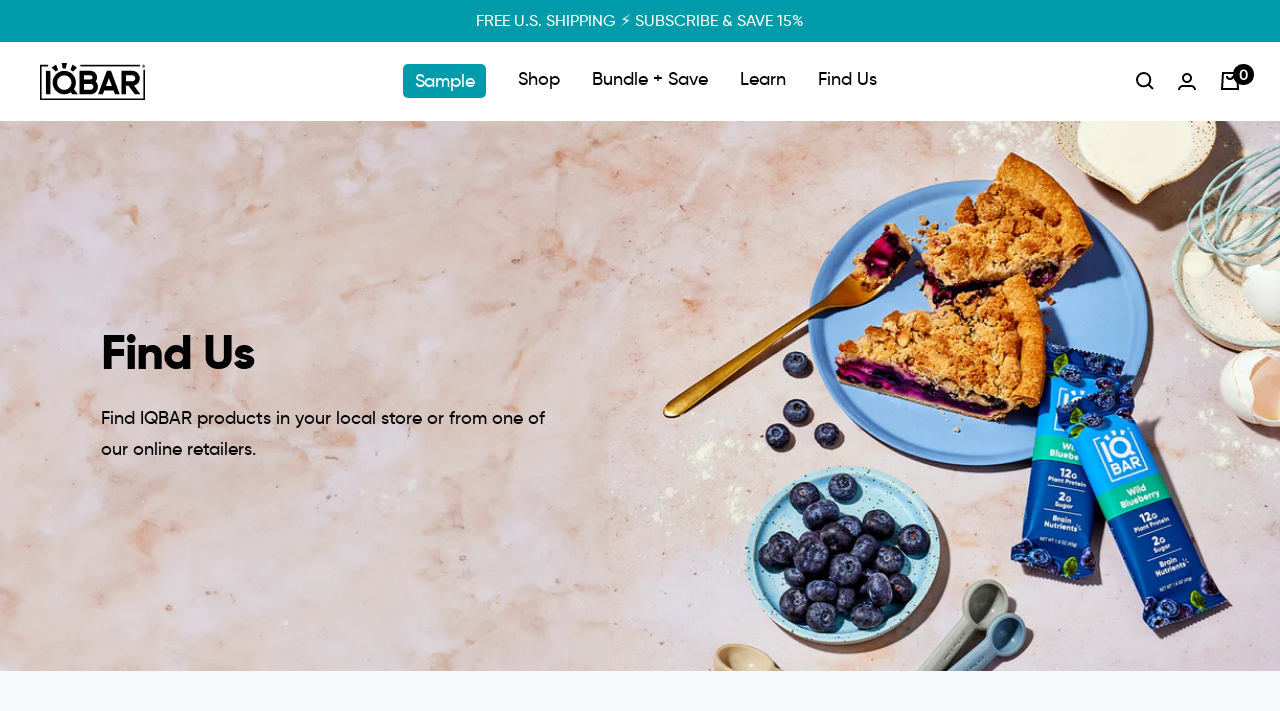

--- FILE ---
content_type: text/html; charset=utf-8
request_url: https://www.eatiqbar.com/pages/store-locator
body_size: 110225
content:
<!doctype html><html class="no-js" lang="en" dir="ltr">
  <head>

    <script type="text/javascript" src="//www.eatiqbar.com/cdn/shop/t/738/assets/proteus-utils.js?v=98362664769282360021765559072"></script>

    <!-- Proteus GTM -->
    <script>(function(w,d,s,l,i){w[l]=w[l]||[];w[l].push({'gtm.start':
    new Date().getTime(),event:'gtm.js'});var f=d.getElementsByTagName(s)[0],
    j=d.createElement(s),dl=l!='dataLayer'?'&l='+l:'';j.async=true;j.src=
    'https://www.googletagmanager.com/gtm.js?id='+i+dl;f.parentNode.insertBefore(j,f);
    })(window,document,'script','dataLayer','GTM-KK9JRLZ9');</script>
    <!-- End Proteus GTM -->
    
    <script async type="text/javascript" src="//www.eatiqbar.com/cdn/shop/t/738/assets/proteus-treatments.js?v=128947195636597356841768950723"></script>
    
    <script>
    window.Shopify = window.Shopify || {theme: {id: 137163997318, role: 'main' } };
    window._template = {
        directory: "",
        name: "page",
        suffix: "find-us-new"
    };
  </script>
  <script type="module" blocking="render" fetchpriority="high" src="https://cdn.intelligems.io/esm/1ef5af6248bc/bundle.js"></script>
    <!-- Begin BlackCrow Script Tag: DO NOT MODIFY! -->
         <script type="text/javascript" async src="https://shopify-init.blackcrow.ai/js/core/smart-energy-bar.js?shopify_app_version=1.0.217&shop=smart-energy-bar.myshopify.com"></script>
    <!-- End BlackCrow Script Tag -->


    
    <meta charset="utf-8">
    <meta name="viewport" content="width=device-width, initial-scale=1.0, height=device-height, minimum-scale=1.0, maximum-scale=1.0">
    <meta name="theme-color" content="#FFFFFF">

    <title>Find the Nearest IQBAR Store</title><meta name="description" content="No matter where you are, an IQBAR is never out of reach! Find your favorite protein bar at a store near you with our Store Locator."><link rel="canonical" href="https://www.eatiqbar.com/pages/store-locator"><link rel="shortcut icon" href="//www.eatiqbar.com/cdn/shop/files/Favicon_0de525c5-807a-42ea-b606-5510f4f2490c_96x96.jpg?v=1713816359" type="image/png"><link rel="preconnect" href="https://cdn.shopify.com">
    <link rel="dns-prefetch" href="https://productreviews.shopifycdn.com">
    <link rel="dns-prefetch" href="https://www.google-analytics.com"><link rel="preconnect" href="https://fonts.shopifycdn.com" crossorigin><link rel="preload" as="style" href="//www.eatiqbar.com/cdn/shop/t/738/assets/theme.css?v=33038032996392970701765559080">

    <link rel="preload" as="script" href="//www.eatiqbar.com/cdn/shop/t/738/assets/vendor.js?v=116305041096623894031765559081">
    <link rel="preload" as="script" href="//www.eatiqbar.com/cdn/shop/t/738/assets/theme.js?v=156832016072467943751765559081"><meta property="og:type" content="website">
  <meta property="og:title" content="Find the Nearest IQBAR Store"><meta property="og:image" content="http://www.eatiqbar.com/cdn/shop/files/Social_Preview.jpg?v=1731078594">
  <meta property="og:image:secure_url" content="https://www.eatiqbar.com/cdn/shop/files/Social_Preview.jpg?v=1731078594">
  <meta property="og:image:width" content="2000">
  <meta property="og:image:height" content="1047"><meta property="og:description" content="No matter where you are, an IQBAR is never out of reach! Find your favorite protein bar at a store near you with our Store Locator."><meta property="og:url" content="https://www.eatiqbar.com/pages/store-locator">
<meta property="og:site_name" content="IQBAR"><meta name="twitter:card" content="summary"><meta name="twitter:title" content="Find the Nearest IQBAR Store">
  <meta name="twitter:description" content="No matter where you are, an IQBAR is never out of reach! Find your favorite protein bar at a store near you with our Store Locator."><meta name="twitter:image" content="https://www.eatiqbar.com/cdn/shop/files/Social_Preview_1200x1200_crop_center.jpg?v=1731078594">
  <meta name="twitter:image:alt" content="">
    


  <script type="application/ld+json">
  {
    "@context": "https://schema.org",
    "@type": "BreadcrumbList",
  "itemListElement": [{
      "@type": "ListItem",
      "position": 1,
      "name": "Home",
      "item": "https://www.eatiqbar.com"
    },{
          "@type": "ListItem",
          "position": 2,
          "name": "Find Us",
          "item": "https://www.eatiqbar.com/pages/store-locator"
        }]
  }
  </script>


    <link rel="preload" href="//www.eatiqbar.com/cdn/shop/files/gilroy-extrabold-webfont.woff2?v=8435519623756786081" as="font" type="font/woff2" crossorigin>
<link rel="preload" href="//www.eatiqbar.com/cdn/shop/files/gilroy-extrabolditalic-webfont.woff2?v=5543103401861860919" as="font" type="font/woff2" crossorigin>
<link rel="preload" href="//www.eatiqbar.com/cdn/shop/files/gilroy-medium-webfont.woff2?v=7424384186046922642" as="font" type="font/woff2" crossorigin>
<link rel="preload" href="//www.eatiqbar.com/cdn/shop/files/gilroy-mediumitalic-webfont.woff2?v=12439875470043973230" as="font" type="font/woff2" crossorigin>
<link rel="preload" href="//www.eatiqbar.com/cdn/shop/files/gilroy-semibold-webfont.woff2?v=15437266124815798823" as="font" type="font/woff2" crossorigin>
<link rel="preload" href="//www.eatiqbar.com/cdn/shop/files/gilroy-semibolditalic-webfont.woff2?v=11092029417250967327" as="font" type="font/woff2" crossorigin>

<style>
  @font-face {
    font-family: "GilroyExtraBold";
    src: url(//www.eatiqbar.com/cdn/shop/files/gilroy-extrabold-webfont.woff2?v=8435519623756786081) format("woff2");
    font-display: swap;
  }
  @font-face {
    font-family: "GilroyExtraBoldItalic";
    src: url(//www.eatiqbar.com/cdn/shop/files/gilroy-extrabolditalic-webfont.woff2?v=5543103401861860919) format("woff2");
    font-display: swap;
  }
  @font-face {
    font-family: "GilroyMedium";
    src: url(//www.eatiqbar.com/cdn/shop/files/gilroy-medium-webfont.woff2?v=7424384186046922642) format("woff2");
    font-display: swap;
  }
  @font-face {
    font-family: "GilroyMediumItalic";
    src: url(//www.eatiqbar.com/cdn/shop/files/gilroy-mediumitalic-webfont.woff2?v=12439875470043973230) format("woff2");
    font-display: swap;
  }
  @font-face {
    font-family: "GilroySemiBold";
    src: url(//www.eatiqbar.com/cdn/shop/files/gilroy-semibold-webfont.woff2?v=15437266124815798823) format("woff2");
    font-display: swap;
  }
  @font-face {
    font-family: "GilroySemiBoldItalic";
    src: url(//www.eatiqbar.com/cdn/shop/files/gilroy-semibolditalic-webfont.woff2?v=11092029417250967327) format("woff2");
    font-display: swap;
  }

  :root {--heading-color: 0, 0, 0;
    --text-color: 0, 0, 0;
    --background: 255, 255, 255;
    --secondary-background: 245, 245, 245;
    --section-background: 255, 255, 255;
    --border-color: 217, 217, 217;
    --border-color-darker: 0, 0, 0;
    --success-color: 46, 158, 123;
    --success-background: 213, 236, 229;
    --error-color: 222, 42, 42;
    --error-background: 253, 240, 240;
    --primary-button-background: 0, 0, 0;
    --primary-button-hover: 158, 158, 158;
    --primary-button-text-color: 255, 255, 255;
    --secondary-button-background: 52, 134, 0;
    --secondary-button-text-color: 255, 255, 255;
    --product-star-rating: 0, 0, 0;
    --product-on-sale-accent: 0, 167, 1;
    --product-sold-out-accent: 111, 113, 155;
    --product-custom-label-background: 64, 93, 230;
    --product-custom-label-text-color: 255, 255, 255;
    --product-custom-label-2-background: 243, 255, 52;
    --product-custom-label-2-text-color: 0, 0, 0;
    --product-low-stock-text-color: 222, 42, 42;
    --product-in-stock-text-color: 46, 158, 123;
    --loading-bar-background: 0, 0, 0;

    /* We duplicate some "base" colors as root colors, which is useful to use on drawer elements or popover without. Those should not be overridden to avoid issues */
    --root-heading-color: 0, 0, 0;
    --root-text-color: 0, 0, 0;
    --root-background: 255, 255, 255;
    --root-border-color: 217, 217, 217;
    --root-primary-button-background: 0, 0, 0;
    --root-primary-button-text-color: 255, 255, 255;

    --base-font-size: 18px;
    --heading-font-family: GilroyExtraBold, Helvetica, Arial, sans-serif;
    --heading-font-weight: 400;
    --heading-font-style: ;
    --heading-text-transform: normal;
    --subheading-font-family: GilroySemiBold, Helvetica, Arial, sans-serif;
    --subheading_font_size: 18px;
    --subheading-font-weight: 400;
    --subheading-text-transform: uppercase;
    --text-font-family: GilroyMedium, Helvetica, Arial, sans-serif;
    --text-font-weight: 400;
    --text-font-style: ;
    --text-font-size: 18;
    --text-font-bold-weight: 700;

    /* Typography (font size) */
    /* heading-font-size:small -- design mobile size */
    /* heading-font-size:medium -- design desktop size */
    --heading-xxsmall-font-size: 11px;
    --heading-xsmall-font-size: 11px;
    --heading-small-font-size: 13px;
    --heading-large-font-size: 48px;
    --heading-h1-font-size: 48px;
    --heading-h2-font-size: 36px;
    --heading-h3-font-size: 24px;
    --heading-h4-font-size: 20px;
    --heading-h5-font-size: 18px;
    --heading-h6-font-size: 15px;

    /* Typography (line height) */
    /* heading-line-height-sm -- design mobile size */
    /* heading-line-height-md -- design desktop size */
    --heading-line-height-sm: 1.2;
    --heading-line-height-md: 1.28;
    /* body-line-height-sm -- design mobile size */
    /* body-line-height-md -- design desktop size */
    --body-line-height-sm: 1.5;
    --body-line-height-md: 1.28;
    --subtitle-line-height: 1;
    --tab-link-line-height: 1.33;
    --placeholder-line-height: 1.5;
    --button-line-height: 1.33;
    --navigation-line-height: 1.33;

    /* Control the look and feel of the theme by changing radius of various elements */
    --button-border-radius: 5px;
    --block-border-radius: 0px;
    --block-border-radius-reduced: 0px;
    --color-swatch-border-radius: 0px;

    /* Button size */
    --button-height: 48px;
    --button-small-height: 40px;

    /* Form related */
    --form-input-field-height: 48px;
    --form-input-gap: 16px;
    --form-submit-margin: 24px;

    /* Product listing related variables */
    --product-list-block-spacing: 32px;

    /* Video related */
    --play-button-background: 255, 255, 255;
    --play-button-arrow: 0, 0, 0;

    /* RTL support */
    --transform-logical-flip: 1;
    --transform-origin-start: left;
    --transform-origin-end: right;

    /* Other */
    --zoom-cursor-svg-url: url(//www.eatiqbar.com/cdn/shop/t/738/assets/zoom-cursor.svg?v=54563791607796546441765559113);
    --arrow-right-svg-url: url(//www.eatiqbar.com/cdn/shop/t/738/assets/arrow-right.svg?v=70871338000329279091765559113);
    --arrow-left-svg-url: url(//www.eatiqbar.com/cdn/shop/t/738/assets/arrow-left.svg?v=176537643540911574551765559113);

    /* Some useful variables that we can reuse in our CSS. Some explanation are needed for some of them:
       - container-max-width-minus-gutters: represents the container max width without the edge gutters
       - container-outer-width: considering the screen width, represent all the space outside the container
       - container-outer-margin: same as container-outer-width but get set to 0 inside a container
       - container-inner-width: the effective space inside the container (minus gutters)
       - grid-column-width: represents the width of a single column of the grid
       - vertical-breather: this is a variable that defines the global "spacing" between sections, and inside the section
                            to create some "breath" and minimum spacing
     */
    --container-max-width: 1600px;
    --container-gutter: 20px;
    --container-max-width-minus-gutters: calc(var(--container-max-width) - (var(--container-gutter)) * 2);
    --container-outer-width: max(calc((100vw - var(--container-max-width-minus-gutters)) / 2), var(--container-gutter));
    --container-outer-margin: var(--container-outer-width);
    --container-inner-width: calc(100vw - var(--container-outer-width) * 2);

    --grid-column-count: 10;
    --grid-gap: 24px;
    --grid-column-width: calc((100vw - var(--container-outer-width) * 2 - var(--grid-gap) * (var(--grid-column-count) - 1)) / var(--grid-column-count));

    --vertical-breather: 28px;
    --vertical-breather-tight: 28px;

    /* Shopify related variables */
    --payment-terms-background-color: #ffffff;

    /* Brand Colors */
    --primary-black: 0, 0, 0;
    --primary-white: 255, 255, 255;
    --primary-light-grey: 246, 248, 251;
    --primary-medium-grey: 223, 226, 231;
    --primary-bluish-grey: 231, 237, 245;
    --primary-accent: 0, 40, 184;

    --secondary-red: 184, 0, 0;
    --secondary-green: 0, 184, 7;
    --secondary-off-yellow: 253, 245, 164;
    --secondary-bundle-green: 52, 134, 0;

    /* Additional RS variables */
    --font-primary: var(--heading-font-family);
    --font-secondary: var(--text-font-family);
    --heading-desktop-line-height: 1.2;
    --body-text-line-height: 1.5;
    --heading-mobile-line-height: 1.28;
    --heading-letter-spacing: 0.05em;
    --h2-letter-spacing: 0;
    --h4-letter-spacing: 0.1em;
    --sbuheading-letter-spacing: 0.02em;
    --top-level-z-index: 100;
    --section-level-z-index: 1;
  }

  @media screen and (min-width: 741px) {
    :root {
      --container-gutter: 40px;
      --grid-column-count: 20;
      --vertical-breather: 40px;
      --vertical-breather-tight: 40px;

      /* Typography (font size) */
      --heading-xsmall-font-size: 13px;
      --heading-small-font-size: 14px;
      --heading-large-font-size: 58px;
      --heading-h1-font-size: 58px;
      --heading-h2-font-size: 44px;
      --heading-h3-font-size: 36px;
      --heading-h4-font-size: 28px;
      --heading-h5-font-size: 22px;
      --heading-h6-font-size: 15px;

      /* Form related */
      --form-input-field-height: 52px;
      --form-submit-margin: 32px;
    }
  }

  @media screen and (min-width: 1200px) {
    :root {
      --vertical-breather: 48px;
      --vertical-breather-tight: 48px;
      --product-list-block-spacing: 48px;

      /* Typography */
      --heading-large-font-size: 72px;
      --heading-h1-font-size: 72px;
      --heading-h2-font-size: 48px;
      --heading-h3-font-size: 36px;
      --heading-h4-font-size: 24px;
      --heading-h5-font-size: 18px;
      --heading-h6-font-size: 15px;
    }
  }

  @media screen and (min-width: 1600px) {
    :root {
      --vertical-breather: 48px;
      --vertical-breather-tight: 48px;
    }
  }
</style>
    <script>
  // This allows to expose several variables to the global scope, to be used in scripts
  window.themeVariables = {
    settings: {
      direction: "ltr",
      pageType: "page",
      cartCount: 0,
      moneyFormat: "${{amount}}",
      moneyWithCurrencyFormat: "${{amount}} USD",
      showVendor: false,
      discountMode: "saving",
      currencyCodeEnabled: false,
      cartType: "drawer",
      cartCurrency: "USD",
      mobileZoomFactor: 2.5
    },

    routes: {
      host: "www.eatiqbar.com",
      rootUrl: "\/",
      rootUrlWithoutSlash: '',
      cartUrl: "\/cart",
      cartAddUrl: "\/cart\/add",
      cartChangeUrl: "\/cart\/change",
      searchUrl: "\/search",
      predictiveSearchUrl: "\/search\/suggest",
      productRecommendationsUrl: "\/recommendations\/products",
      secureShopUrl: "https:\/\/www.eatiqbar.com"
    },

    strings: {
      accessibilityDelete: "Delete",
      accessibilityClose: "Close",
      collectionSoldOut: "Sold out",
      collectionDiscount: "Save @savings@",
      productSalePrice: "Sale price",
      productRegularPrice: "Regular price",
      productFormUnavailable: "Unavailable",
      productFormSoldOut: "Sold out",
      productFormPreOrder: "Pre-order",
      productFormAddToCart: "Add to cart",
      searchNoResults: "No results could be found.",
      searchNewSearch: "New search",
      searchProducts: "Products",
      searchArticles: "Journal",
      searchPages: "Pages",
      searchCollections: "Collections",
      cartViewCart: "View cart",
      cartItemAdded: "Item added to your cart!",
      cartItemAddedShort: "Added to your cart!",
      cartAddOrderNote: "Add order note",
      cartEditOrderNote: "Edit order note",
      shippingEstimatorNoResults: "Sorry, we do not ship to your address.",
      shippingEstimatorOneResult: "There is one shipping rate for your address:",
      shippingEstimatorMultipleResults: "There are several shipping rates for your address:",
      shippingEstimatorError: "One or more error occurred while retrieving shipping rates:"
    },

    libs: {
      flickity: "\/\/www.eatiqbar.com\/cdn\/shop\/t\/738\/assets\/flickity.js?v=176646718982628074891765559066",
      photoswipe: "\/\/www.eatiqbar.com\/cdn\/shop\/t\/738\/assets\/photoswipe.js?v=132268647426145925301765559069",
      qrCode: "\/\/www.eatiqbar.com\/cdn\/shopifycloud\/storefront\/assets\/themes_support\/vendor\/qrcode-3f2b403b.js"
    },

    breakpoints: {
      phone: 'screen and (max-width: 740px)',
      tablet: 'screen and (min-width: 741px) and (max-width: 999px)',
      tabletAndUp: 'screen and (min-width: 741px)',
      pocket: 'screen and (max-width: 999px)',
      lap: 'screen and (min-width: 1000px) and (max-width: 1199px)',
      lapAndUp: 'screen and (min-width: 1000px)',
      desktop: 'screen and (min-width: 1200px)',
      wide: 'screen and (min-width: 1400px)'
    }
  };

  window.addEventListener('pageshow', async () => {
    const cartContent = await (await fetch(`${window.themeVariables.routes.cartUrl}.js`, {cache: 'reload'})).json();
    document.documentElement.dispatchEvent(new CustomEvent('cart:refresh', {detail: {cart: cartContent}}));
  });

  if ('noModule' in HTMLScriptElement.prototype) {
    // Old browsers (like IE) that does not support module will be considered as if not executing JS at all
    document.documentElement.className = document.documentElement.className.replace('no-js', 'js');

    requestAnimationFrame(() => {
      const viewportHeight = (window.visualViewport ? window.visualViewport.height : document.documentElement.clientHeight);
      document.documentElement.style.setProperty('--window-height',viewportHeight + 'px');
    });
  }</script>

    <link rel="stylesheet" href="https://use.typekit.net/cgy3hbc.css">
    <link rel="stylesheet" href="//www.eatiqbar.com/cdn/shop/t/738/assets/theme.css?v=33038032996392970701765559080">
    <link rel="stylesheet" href="//www.eatiqbar.com/cdn/shop/t/738/assets/rs-custom.css?v=179142653711626449371765559073">

    <script src="//www.eatiqbar.com/cdn/shop/t/738/assets/rs-helpers.js?v=114179794021142612201765559074" defer></script>
    <script src="//www.eatiqbar.com/cdn/shop/t/738/assets/vendor.js?v=116305041096623894031765559081" defer></script>
    <script src="//www.eatiqbar.com/cdn/shop/t/738/assets/theme.js?v=156832016072467943751765559081" defer></script>
    <script src="//www.eatiqbar.com/cdn/shop/t/738/assets/custom.js?v=62055632062981248821765559065" defer></script>

    
<!--STAY AI Bundles -->
<script src="//www.eatiqbar.com/cdn/shop/t/738/assets/lsg-cart.js?v=120995077142410152251765991913" defer="defer"></script><link href="//www.eatiqbar.com/cdn/shop/t/738/assets/lsg-bundle.css?v=60168356515199119381765559067" rel="stylesheet" type="text/css" media="all" />
<!-- jQuery -->
<script src="https://cdnjs.cloudflare.com/ajax/libs/jquery/3.7.0/jquery.min.js" integrity="sha512-3gJwYpMe3QewGELv8k/BX9vcqhryRdzRMxVfq6ngyWXwo03GFEzjsUm8Q7RZcHPHksttq7/GFoxjCVUjkjvPdw==" crossorigin="anonymous" referrerpolicy="no-referrer"></script>
<script type="text/javascript" src="https://cdnjs.cloudflare.com/ajax/libs/shopify-cartjs/1.0.1/rivets-cart.min.js"></script>
<script>
  /*
    For StayAI only. Place all other variables you want to create in snippets/js-variables.liquid in window.themeVariables
  */
  document.documentElement.className = document.documentElement.className.replace('no-js', '');

  window.theme = {
    strings: {
      addToCart: "Add to Cart",
      soldOut: "Sold Out",
      unavailable: "Unavailable"
    },
    moneyFormat: "${{amount}}"
  };

    
</script>


    


<script async type="module">
  (async function() {
    
  })();
</script>

    
    <script>
      // install.
      (function(w, d){
      var id='pdst-capture', n = 'script';
      if (!d.getElementById(id)){
      w.pdst = w.pdst || function() {(w.pdst.q = w.pdst.q || 
     []).push(arguments);};
      var e = d.createElement(n); e.id = id; e.async=1;
      e.src = 'https://cdn.pdst.fm/ping.min.js';
      var s = d.getElementsByTagName(n)[0];
      s.parentNode.insertBefore(e, s);
      }
      w.pdst('conf', { key: '9091100158af49cab7ba9b9da24f7a7c' });
      w.pdst('view');
      })(window, document);
     </script>

    
    <script>
      (function (w, d) {
        var id = 'podscribe-capture',
        n = 'script';
        var e = d.createElement(n);
        e.id = id;
        e.async = true;
        e.src = 'https://d34r8q7sht0t9k.cloudfront.net/tag.js';
        var s = d.getElementsByTagName(n)[0];
        s.parentNode.insertBefore(e, s);
        e.addEventListener('load', function() {
         w.podscribe('init', { user_id: '8ce08595-0524-45c9-b1a0-62916831de14', advertiser: 'iqbars' });
         w.podscribe('view');
        })
       })(window, document);
    </script>
    <!-- /Podscribe pixel -->

    <!-- Hotjar Tracking Code for https://www.eatiqbar.com/ -->
    <script>
      (function(h,o,t,j,a,r){
          h.hj=h.hj||function(){(h.hj.q=h.hj.q||[]).push(arguments)};
          h._hjSettings={hjid:3032805,hjsv:6};
          a=o.getElementsByTagName('head')[0];
          r=o.createElement('script');r.async=1;
          r.src=t+h._hjSettings.hjid+j+h._hjSettings.hjsv;
          a.appendChild(r);
      })(window,document,'https://static.hotjar.com/c/hotjar-','.js?sv=');
    </script><script>
  (function(w,d,t,r,u){var f,n,i;w[u]=w[u]||[],f=function(){var o={ti:"56288115", enableAutoSpaTracking: true};o.q=w[u],w[u]=new UET(o),w[u].push("pageLoad")},n=d.createElement(t),n.src=r,n.async=1,n.onload=n.onreadystatechange=function(){var s=this.readyState;s&&s!=="loaded"&&s!=="complete"||(f(),n.onload=n.onreadystatechange=null)},i=d.getElementsByTagName(t)[0],i.parentNode.insertBefore(n,i)})(window,document,"script","//bat.bing.com/bat.js","uetq");
    
  window.uetq = window.uetq || [];
  window.uetq.push(
    'set',
    {
      'pid': {
        'em': "", // Replace with the variable that holds the user's email address.
        'ph': "" // Replace with the variable that holds the user's phone number.
      }
    }
  );
</script>
    
    <script>window.performance && window.performance.mark && window.performance.mark('shopify.content_for_header.start');</script><meta name="google-site-verification" content="57-FGFEwhTWE3chDIBqDJaXBQrgaUj9gq8CTr6biVrk">
<meta id="shopify-digital-wallet" name="shopify-digital-wallet" content="/16829837/digital_wallets/dialog">
<meta name="shopify-checkout-api-token" content="746ab7b650d28d6d1531b2dd59779fe7">
<meta id="in-context-paypal-metadata" data-shop-id="16829837" data-venmo-supported="true" data-environment="production" data-locale="en_US" data-paypal-v4="true" data-currency="USD">
<link rel="alternate" hreflang="x-default" href="https://www.eatiqbar.com/pages/store-locator">
<link rel="alternate" hreflang="en-US" href="https://www.eatiqbar.com/pages/store-locator">
<link rel="alternate" hreflang="es-US" href="https://www.eatiqbar.com/es/pages/store-locator">
<script async="async" src="/checkouts/internal/preloads.js?locale=en-US"></script>
<link rel="preconnect" href="https://shop.app" crossorigin="anonymous">
<script async="async" src="https://shop.app/checkouts/internal/preloads.js?locale=en-US&shop_id=16829837" crossorigin="anonymous"></script>
<script id="apple-pay-shop-capabilities" type="application/json">{"shopId":16829837,"countryCode":"US","currencyCode":"USD","merchantCapabilities":["supports3DS"],"merchantId":"gid:\/\/shopify\/Shop\/16829837","merchantName":"IQBAR","requiredBillingContactFields":["postalAddress","email","phone"],"requiredShippingContactFields":["postalAddress","email","phone"],"shippingType":"shipping","supportedNetworks":["visa","masterCard","amex","discover","elo","jcb"],"total":{"type":"pending","label":"IQBAR","amount":"1.00"},"shopifyPaymentsEnabled":true,"supportsSubscriptions":true}</script>
<script id="shopify-features" type="application/json">{"accessToken":"746ab7b650d28d6d1531b2dd59779fe7","betas":["rich-media-storefront-analytics"],"domain":"www.eatiqbar.com","predictiveSearch":true,"shopId":16829837,"locale":"en"}</script>
<script>var Shopify = Shopify || {};
Shopify.shop = "smart-energy-bar.myshopify.com";
Shopify.locale = "en";
Shopify.currency = {"active":"USD","rate":"1.0"};
Shopify.country = "US";
Shopify.theme = {"name":"General New Years Theme (12\/26)","id":137163997318,"schema_name":"Focal","schema_version":"10.1.3","theme_store_id":714,"role":"main"};
Shopify.theme.handle = "null";
Shopify.theme.style = {"id":null,"handle":null};
Shopify.cdnHost = "www.eatiqbar.com/cdn";
Shopify.routes = Shopify.routes || {};
Shopify.routes.root = "/";</script>
<script type="module">!function(o){(o.Shopify=o.Shopify||{}).modules=!0}(window);</script>
<script>!function(o){function n(){var o=[];function n(){o.push(Array.prototype.slice.apply(arguments))}return n.q=o,n}var t=o.Shopify=o.Shopify||{};t.loadFeatures=n(),t.autoloadFeatures=n()}(window);</script>
<script>
  window.ShopifyPay = window.ShopifyPay || {};
  window.ShopifyPay.apiHost = "shop.app\/pay";
  window.ShopifyPay.redirectState = null;
</script>
<script id="shop-js-analytics" type="application/json">{"pageType":"page"}</script>
<script defer="defer" async type="module" src="//www.eatiqbar.com/cdn/shopifycloud/shop-js/modules/v2/client.init-shop-cart-sync_BT-GjEfc.en.esm.js"></script>
<script defer="defer" async type="module" src="//www.eatiqbar.com/cdn/shopifycloud/shop-js/modules/v2/chunk.common_D58fp_Oc.esm.js"></script>
<script defer="defer" async type="module" src="//www.eatiqbar.com/cdn/shopifycloud/shop-js/modules/v2/chunk.modal_xMitdFEc.esm.js"></script>
<script type="module">
  await import("//www.eatiqbar.com/cdn/shopifycloud/shop-js/modules/v2/client.init-shop-cart-sync_BT-GjEfc.en.esm.js");
await import("//www.eatiqbar.com/cdn/shopifycloud/shop-js/modules/v2/chunk.common_D58fp_Oc.esm.js");
await import("//www.eatiqbar.com/cdn/shopifycloud/shop-js/modules/v2/chunk.modal_xMitdFEc.esm.js");

  window.Shopify.SignInWithShop?.initShopCartSync?.({"fedCMEnabled":true,"windoidEnabled":true});

</script>
<script>
  window.Shopify = window.Shopify || {};
  if (!window.Shopify.featureAssets) window.Shopify.featureAssets = {};
  window.Shopify.featureAssets['shop-js'] = {"shop-cart-sync":["modules/v2/client.shop-cart-sync_DZOKe7Ll.en.esm.js","modules/v2/chunk.common_D58fp_Oc.esm.js","modules/v2/chunk.modal_xMitdFEc.esm.js"],"init-fed-cm":["modules/v2/client.init-fed-cm_B6oLuCjv.en.esm.js","modules/v2/chunk.common_D58fp_Oc.esm.js","modules/v2/chunk.modal_xMitdFEc.esm.js"],"shop-cash-offers":["modules/v2/client.shop-cash-offers_D2sdYoxE.en.esm.js","modules/v2/chunk.common_D58fp_Oc.esm.js","modules/v2/chunk.modal_xMitdFEc.esm.js"],"shop-login-button":["modules/v2/client.shop-login-button_QeVjl5Y3.en.esm.js","modules/v2/chunk.common_D58fp_Oc.esm.js","modules/v2/chunk.modal_xMitdFEc.esm.js"],"pay-button":["modules/v2/client.pay-button_DXTOsIq6.en.esm.js","modules/v2/chunk.common_D58fp_Oc.esm.js","modules/v2/chunk.modal_xMitdFEc.esm.js"],"shop-button":["modules/v2/client.shop-button_DQZHx9pm.en.esm.js","modules/v2/chunk.common_D58fp_Oc.esm.js","modules/v2/chunk.modal_xMitdFEc.esm.js"],"avatar":["modules/v2/client.avatar_BTnouDA3.en.esm.js"],"init-windoid":["modules/v2/client.init-windoid_CR1B-cfM.en.esm.js","modules/v2/chunk.common_D58fp_Oc.esm.js","modules/v2/chunk.modal_xMitdFEc.esm.js"],"init-shop-for-new-customer-accounts":["modules/v2/client.init-shop-for-new-customer-accounts_C_vY_xzh.en.esm.js","modules/v2/client.shop-login-button_QeVjl5Y3.en.esm.js","modules/v2/chunk.common_D58fp_Oc.esm.js","modules/v2/chunk.modal_xMitdFEc.esm.js"],"init-shop-email-lookup-coordinator":["modules/v2/client.init-shop-email-lookup-coordinator_BI7n9ZSv.en.esm.js","modules/v2/chunk.common_D58fp_Oc.esm.js","modules/v2/chunk.modal_xMitdFEc.esm.js"],"init-shop-cart-sync":["modules/v2/client.init-shop-cart-sync_BT-GjEfc.en.esm.js","modules/v2/chunk.common_D58fp_Oc.esm.js","modules/v2/chunk.modal_xMitdFEc.esm.js"],"shop-toast-manager":["modules/v2/client.shop-toast-manager_DiYdP3xc.en.esm.js","modules/v2/chunk.common_D58fp_Oc.esm.js","modules/v2/chunk.modal_xMitdFEc.esm.js"],"init-customer-accounts":["modules/v2/client.init-customer-accounts_D9ZNqS-Q.en.esm.js","modules/v2/client.shop-login-button_QeVjl5Y3.en.esm.js","modules/v2/chunk.common_D58fp_Oc.esm.js","modules/v2/chunk.modal_xMitdFEc.esm.js"],"init-customer-accounts-sign-up":["modules/v2/client.init-customer-accounts-sign-up_iGw4briv.en.esm.js","modules/v2/client.shop-login-button_QeVjl5Y3.en.esm.js","modules/v2/chunk.common_D58fp_Oc.esm.js","modules/v2/chunk.modal_xMitdFEc.esm.js"],"shop-follow-button":["modules/v2/client.shop-follow-button_CqMgW2wH.en.esm.js","modules/v2/chunk.common_D58fp_Oc.esm.js","modules/v2/chunk.modal_xMitdFEc.esm.js"],"checkout-modal":["modules/v2/client.checkout-modal_xHeaAweL.en.esm.js","modules/v2/chunk.common_D58fp_Oc.esm.js","modules/v2/chunk.modal_xMitdFEc.esm.js"],"shop-login":["modules/v2/client.shop-login_D91U-Q7h.en.esm.js","modules/v2/chunk.common_D58fp_Oc.esm.js","modules/v2/chunk.modal_xMitdFEc.esm.js"],"lead-capture":["modules/v2/client.lead-capture_BJmE1dJe.en.esm.js","modules/v2/chunk.common_D58fp_Oc.esm.js","modules/v2/chunk.modal_xMitdFEc.esm.js"],"payment-terms":["modules/v2/client.payment-terms_Ci9AEqFq.en.esm.js","modules/v2/chunk.common_D58fp_Oc.esm.js","modules/v2/chunk.modal_xMitdFEc.esm.js"]};
</script>
<script>(function() {
  var isLoaded = false;
  function asyncLoad() {
    if (isLoaded) return;
    isLoaded = true;
    var urls = ["https:\/\/cdn.shopify.com\/s\/files\/1\/1682\/9837\/t\/132\/assets\/globo.formbuilder.init.js?v=1655994919\u0026shop=smart-energy-bar.myshopify.com","https:\/\/cdn.nfcube.com\/instafeed-1220d495f6f64fd7d98322fd4f0c0f36.js?shop=smart-energy-bar.myshopify.com","https:\/\/dr4qe3ddw9y32.cloudfront.net\/awin-shopify-integration-code.js?aid=96693\u0026v=shopifyApp_5.2.3\u0026ts=1751048087068\u0026shop=smart-energy-bar.myshopify.com"];
    for (var i = 0; i < urls.length; i++) {
      var s = document.createElement('script');
      s.type = 'text/javascript';
      s.async = true;
      s.src = urls[i];
      var x = document.getElementsByTagName('script')[0];
      x.parentNode.insertBefore(s, x);
    }
  };
  if(window.attachEvent) {
    window.attachEvent('onload', asyncLoad);
  } else {
    window.addEventListener('load', asyncLoad, false);
  }
})();</script>
<script id="__st">var __st={"a":16829837,"offset":-18000,"reqid":"e8c8df7b-9ace-4941-ae9b-e9a23520a13d-1769085434","pageurl":"www.eatiqbar.com\/pages\/store-locator","s":"pages-14035615788","u":"67aeceb19533","p":"page","rtyp":"page","rid":14035615788};</script>
<script>window.ShopifyPaypalV4VisibilityTracking = true;</script>
<script id="captcha-bootstrap">!function(){'use strict';const t='contact',e='account',n='new_comment',o=[[t,t],['blogs',n],['comments',n],[t,'customer']],c=[[e,'customer_login'],[e,'guest_login'],[e,'recover_customer_password'],[e,'create_customer']],r=t=>t.map((([t,e])=>`form[action*='/${t}']:not([data-nocaptcha='true']) input[name='form_type'][value='${e}']`)).join(','),a=t=>()=>t?[...document.querySelectorAll(t)].map((t=>t.form)):[];function s(){const t=[...o],e=r(t);return a(e)}const i='password',u='form_key',d=['recaptcha-v3-token','g-recaptcha-response','h-captcha-response',i],f=()=>{try{return window.sessionStorage}catch{return}},m='__shopify_v',_=t=>t.elements[u];function p(t,e,n=!1){try{const o=window.sessionStorage,c=JSON.parse(o.getItem(e)),{data:r}=function(t){const{data:e,action:n}=t;return t[m]||n?{data:e,action:n}:{data:t,action:n}}(c);for(const[e,n]of Object.entries(r))t.elements[e]&&(t.elements[e].value=n);n&&o.removeItem(e)}catch(o){console.error('form repopulation failed',{error:o})}}const l='form_type',E='cptcha';function T(t){t.dataset[E]=!0}const w=window,h=w.document,L='Shopify',v='ce_forms',y='captcha';let A=!1;((t,e)=>{const n=(g='f06e6c50-85a8-45c8-87d0-21a2b65856fe',I='https://cdn.shopify.com/shopifycloud/storefront-forms-hcaptcha/ce_storefront_forms_captcha_hcaptcha.v1.5.2.iife.js',D={infoText:'Protected by hCaptcha',privacyText:'Privacy',termsText:'Terms'},(t,e,n)=>{const o=w[L][v],c=o.bindForm;if(c)return c(t,g,e,D).then(n);var r;o.q.push([[t,g,e,D],n]),r=I,A||(h.body.append(Object.assign(h.createElement('script'),{id:'captcha-provider',async:!0,src:r})),A=!0)});var g,I,D;w[L]=w[L]||{},w[L][v]=w[L][v]||{},w[L][v].q=[],w[L][y]=w[L][y]||{},w[L][y].protect=function(t,e){n(t,void 0,e),T(t)},Object.freeze(w[L][y]),function(t,e,n,w,h,L){const[v,y,A,g]=function(t,e,n){const i=e?o:[],u=t?c:[],d=[...i,...u],f=r(d),m=r(i),_=r(d.filter((([t,e])=>n.includes(e))));return[a(f),a(m),a(_),s()]}(w,h,L),I=t=>{const e=t.target;return e instanceof HTMLFormElement?e:e&&e.form},D=t=>v().includes(t);t.addEventListener('submit',(t=>{const e=I(t);if(!e)return;const n=D(e)&&!e.dataset.hcaptchaBound&&!e.dataset.recaptchaBound,o=_(e),c=g().includes(e)&&(!o||!o.value);(n||c)&&t.preventDefault(),c&&!n&&(function(t){try{if(!f())return;!function(t){const e=f();if(!e)return;const n=_(t);if(!n)return;const o=n.value;o&&e.removeItem(o)}(t);const e=Array.from(Array(32),(()=>Math.random().toString(36)[2])).join('');!function(t,e){_(t)||t.append(Object.assign(document.createElement('input'),{type:'hidden',name:u})),t.elements[u].value=e}(t,e),function(t,e){const n=f();if(!n)return;const o=[...t.querySelectorAll(`input[type='${i}']`)].map((({name:t})=>t)),c=[...d,...o],r={};for(const[a,s]of new FormData(t).entries())c.includes(a)||(r[a]=s);n.setItem(e,JSON.stringify({[m]:1,action:t.action,data:r}))}(t,e)}catch(e){console.error('failed to persist form',e)}}(e),e.submit())}));const S=(t,e)=>{t&&!t.dataset[E]&&(n(t,e.some((e=>e===t))),T(t))};for(const o of['focusin','change'])t.addEventListener(o,(t=>{const e=I(t);D(e)&&S(e,y())}));const B=e.get('form_key'),M=e.get(l),P=B&&M;t.addEventListener('DOMContentLoaded',(()=>{const t=y();if(P)for(const e of t)e.elements[l].value===M&&p(e,B);[...new Set([...A(),...v().filter((t=>'true'===t.dataset.shopifyCaptcha))])].forEach((e=>S(e,t)))}))}(h,new URLSearchParams(w.location.search),n,t,e,['guest_login'])})(!1,!0)}();</script>
<script integrity="sha256-4kQ18oKyAcykRKYeNunJcIwy7WH5gtpwJnB7kiuLZ1E=" data-source-attribution="shopify.loadfeatures" defer="defer" src="//www.eatiqbar.com/cdn/shopifycloud/storefront/assets/storefront/load_feature-a0a9edcb.js" crossorigin="anonymous"></script>
<script crossorigin="anonymous" defer="defer" src="//www.eatiqbar.com/cdn/shopifycloud/storefront/assets/shopify_pay/storefront-65b4c6d7.js?v=20250812"></script>
<script data-source-attribution="shopify.dynamic_checkout.dynamic.init">var Shopify=Shopify||{};Shopify.PaymentButton=Shopify.PaymentButton||{isStorefrontPortableWallets:!0,init:function(){window.Shopify.PaymentButton.init=function(){};var t=document.createElement("script");t.src="https://www.eatiqbar.com/cdn/shopifycloud/portable-wallets/latest/portable-wallets.en.js",t.type="module",document.head.appendChild(t)}};
</script>
<script data-source-attribution="shopify.dynamic_checkout.buyer_consent">
  function portableWalletsHideBuyerConsent(e){var t=document.getElementById("shopify-buyer-consent"),n=document.getElementById("shopify-subscription-policy-button");t&&n&&(t.classList.add("hidden"),t.setAttribute("aria-hidden","true"),n.removeEventListener("click",e))}function portableWalletsShowBuyerConsent(e){var t=document.getElementById("shopify-buyer-consent"),n=document.getElementById("shopify-subscription-policy-button");t&&n&&(t.classList.remove("hidden"),t.removeAttribute("aria-hidden"),n.addEventListener("click",e))}window.Shopify?.PaymentButton&&(window.Shopify.PaymentButton.hideBuyerConsent=portableWalletsHideBuyerConsent,window.Shopify.PaymentButton.showBuyerConsent=portableWalletsShowBuyerConsent);
</script>
<script data-source-attribution="shopify.dynamic_checkout.cart.bootstrap">document.addEventListener("DOMContentLoaded",(function(){function t(){return document.querySelector("shopify-accelerated-checkout-cart, shopify-accelerated-checkout")}if(t())Shopify.PaymentButton.init();else{new MutationObserver((function(e,n){t()&&(Shopify.PaymentButton.init(),n.disconnect())})).observe(document.body,{childList:!0,subtree:!0})}}));
</script>
<link id="shopify-accelerated-checkout-styles" rel="stylesheet" media="screen" href="https://www.eatiqbar.com/cdn/shopifycloud/portable-wallets/latest/accelerated-checkout-backwards-compat.css" crossorigin="anonymous">
<style id="shopify-accelerated-checkout-cart">
        #shopify-buyer-consent {
  margin-top: 1em;
  display: inline-block;
  width: 100%;
}

#shopify-buyer-consent.hidden {
  display: none;
}

#shopify-subscription-policy-button {
  background: none;
  border: none;
  padding: 0;
  text-decoration: underline;
  font-size: inherit;
  cursor: pointer;
}

#shopify-subscription-policy-button::before {
  box-shadow: none;
}

      </style>

<script>window.performance && window.performance.mark && window.performance.mark('shopify.content_for_header.end');</script>
<script type='text/javascript'>
      var script = document.createElement('script');
      script.src = 'https://xp2023-pix.s3.amazonaws.com/px_XUUDH.js';
      document.getElementsByTagName('head')[0].appendChild(script);
    </script>

    <!-- Hotjar Tracking Code for IQBAR -->
    <script>
        (function(h,o,t,j,a,r){
            h.hj=h.hj||function(){(h.hj.q=h.hj.q||[]).push(arguments)};
            h._hjSettings={hjid:5236029,hjsv:6};
            a=o.getElementsByTagName('head')[0];
            r=o.createElement('script');r.async=1;
            r.src=t+h._hjSettings.hjid+j+h._hjSettings.hjsv;
            a.appendChild(r);
        })(window,document,'https://static.hotjar.com/c/hotjar-','.js?sv=');
    </script>
    <script type="text/javascript">
    (function(c,l,a,r,i,t,y){
        c[a]=c[a]||function(){(c[a].q=c[a].q||[]).push(arguments)};
        t=l.createElement(r);t.async=1;t.src="https://www.clarity.ms/tag/"+i;
        y=l.getElementsByTagName(r)[0];y.parentNode.insertBefore(t,y);
    })(window, document, "clarity", "script", "rt7msdyluk");
</script>
    
  <!-- BEGIN app block: shopify://apps/okendo/blocks/theme-settings/bb689e69-ea70-4661-8fb7-ad24a2e23c29 --><!-- BEGIN app snippet: header-metafields -->










    <style data-oke-reviews-version="0.81.8" type="text/css" data-href="https://d3hw6dc1ow8pp2.cloudfront.net/reviews-widget-plus/css/okendo-reviews-styles.9d163ae1.css"></style><style data-oke-reviews-version="0.81.8" type="text/css" data-href="https://d3hw6dc1ow8pp2.cloudfront.net/reviews-widget-plus/css/modules/okendo-star-rating.4cb378a8.css"></style><style data-oke-reviews-version="0.81.8" type="text/css" data-href="https://d3hw6dc1ow8pp2.cloudfront.net/reviews-widget-plus/css/modules/okendo-reviews-keywords.0942444f.css"></style><style data-oke-reviews-version="0.81.8" type="text/css" data-href="https://d3hw6dc1ow8pp2.cloudfront.net/reviews-widget-plus/css/modules/okendo-reviews-summary.a0c9d7d6.css"></style><style type="text/css">.okeReviews[data-oke-container],div.okeReviews{font-size:14px;font-size:var(--oke-text-regular);font-weight:400;font-family:var(--oke-text-fontFamily);line-height:1.6}.okeReviews[data-oke-container] *,.okeReviews[data-oke-container] :after,.okeReviews[data-oke-container] :before,div.okeReviews *,div.okeReviews :after,div.okeReviews :before{box-sizing:border-box}.okeReviews[data-oke-container] h1,.okeReviews[data-oke-container] h2,.okeReviews[data-oke-container] h3,.okeReviews[data-oke-container] h4,.okeReviews[data-oke-container] h5,.okeReviews[data-oke-container] h6,div.okeReviews h1,div.okeReviews h2,div.okeReviews h3,div.okeReviews h4,div.okeReviews h5,div.okeReviews h6{font-size:1em;font-weight:400;line-height:1.4;margin:0}.okeReviews[data-oke-container] ul,div.okeReviews ul{padding:0;margin:0}.okeReviews[data-oke-container] li,div.okeReviews li{list-style-type:none;padding:0}.okeReviews[data-oke-container] p,div.okeReviews p{line-height:1.8;margin:0 0 4px}.okeReviews[data-oke-container] p:last-child,div.okeReviews p:last-child{margin-bottom:0}.okeReviews[data-oke-container] a,div.okeReviews a{text-decoration:none;color:inherit}.okeReviews[data-oke-container] button,div.okeReviews button{border-radius:0;border:0;box-shadow:none;margin:0;width:auto;min-width:auto;padding:0;background-color:transparent;min-height:auto}.okeReviews[data-oke-container] button,.okeReviews[data-oke-container] input,.okeReviews[data-oke-container] select,.okeReviews[data-oke-container] textarea,div.okeReviews button,div.okeReviews input,div.okeReviews select,div.okeReviews textarea{font-family:inherit;font-size:1em}.okeReviews[data-oke-container] label,.okeReviews[data-oke-container] select,div.okeReviews label,div.okeReviews select{display:inline}.okeReviews[data-oke-container] select,div.okeReviews select{width:auto}.okeReviews[data-oke-container] article,.okeReviews[data-oke-container] aside,div.okeReviews article,div.okeReviews aside{margin:0}.okeReviews[data-oke-container] table,div.okeReviews table{background:transparent;border:0;border-collapse:collapse;border-spacing:0;font-family:inherit;font-size:1em;table-layout:auto}.okeReviews[data-oke-container] table td,.okeReviews[data-oke-container] table th,.okeReviews[data-oke-container] table tr,div.okeReviews table td,div.okeReviews table th,div.okeReviews table tr{border:0;font-family:inherit;font-size:1em}.okeReviews[data-oke-container] table td,.okeReviews[data-oke-container] table th,div.okeReviews table td,div.okeReviews table th{background:transparent;font-weight:400;letter-spacing:normal;padding:0;text-align:left;text-transform:none;vertical-align:middle}.okeReviews[data-oke-container] table tr:hover td,.okeReviews[data-oke-container] table tr:hover th,div.okeReviews table tr:hover td,div.okeReviews table tr:hover th{background:transparent}.okeReviews[data-oke-container] fieldset,div.okeReviews fieldset{border:0;padding:0;margin:0;min-width:0}.okeReviews[data-oke-container] img,.okeReviews[data-oke-container] svg,div.okeReviews img,div.okeReviews svg{max-width:none}.okeReviews[data-oke-container] div:empty,div.okeReviews div:empty{display:block}.okeReviews[data-oke-container] .oke-icon:before,div.okeReviews .oke-icon:before{font-family:oke-widget-icons!important;font-style:normal;font-weight:400;font-variant:normal;text-transform:none;line-height:1;-webkit-font-smoothing:antialiased;-moz-osx-font-smoothing:grayscale;color:inherit}.okeReviews[data-oke-container] .oke-icon--select-arrow:before,div.okeReviews .oke-icon--select-arrow:before{content:""}.okeReviews[data-oke-container] .oke-icon--loading:before,div.okeReviews .oke-icon--loading:before{content:""}.okeReviews[data-oke-container] .oke-icon--pencil:before,div.okeReviews .oke-icon--pencil:before{content:""}.okeReviews[data-oke-container] .oke-icon--filter:before,div.okeReviews .oke-icon--filter:before{content:""}.okeReviews[data-oke-container] .oke-icon--play:before,div.okeReviews .oke-icon--play:before{content:""}.okeReviews[data-oke-container] .oke-icon--tick-circle:before,div.okeReviews .oke-icon--tick-circle:before{content:""}.okeReviews[data-oke-container] .oke-icon--chevron-left:before,div.okeReviews .oke-icon--chevron-left:before{content:""}.okeReviews[data-oke-container] .oke-icon--chevron-right:before,div.okeReviews .oke-icon--chevron-right:before{content:""}.okeReviews[data-oke-container] .oke-icon--thumbs-down:before,div.okeReviews .oke-icon--thumbs-down:before{content:""}.okeReviews[data-oke-container] .oke-icon--thumbs-up:before,div.okeReviews .oke-icon--thumbs-up:before{content:""}.okeReviews[data-oke-container] .oke-icon--close:before,div.okeReviews .oke-icon--close:before{content:""}.okeReviews[data-oke-container] .oke-icon--chevron-up:before,div.okeReviews .oke-icon--chevron-up:before{content:""}.okeReviews[data-oke-container] .oke-icon--chevron-down:before,div.okeReviews .oke-icon--chevron-down:before{content:""}.okeReviews[data-oke-container] .oke-icon--star:before,div.okeReviews .oke-icon--star:before{content:""}.okeReviews[data-oke-container] .oke-icon--magnifying-glass:before,div.okeReviews .oke-icon--magnifying-glass:before{content:""}@font-face{font-family:oke-widget-icons;src:url(https://d3hw6dc1ow8pp2.cloudfront.net/reviews-widget-plus/fonts/oke-widget-icons.ttf) format("truetype"),url(https://d3hw6dc1ow8pp2.cloudfront.net/reviews-widget-plus/fonts/oke-widget-icons.woff) format("woff"),url(https://d3hw6dc1ow8pp2.cloudfront.net/reviews-widget-plus/img/oke-widget-icons.bc0d6b0a.svg) format("svg");font-weight:400;font-style:normal;font-display:block}.okeReviews[data-oke-container] .oke-button,div.okeReviews .oke-button{display:inline-block;border-style:solid;border-color:var(--oke-button-borderColor);border-width:var(--oke-button-borderWidth);background-color:var(--oke-button-backgroundColor);line-height:1;padding:12px 24px;margin:0;border-radius:var(--oke-button-borderRadius);color:var(--oke-button-textColor);text-align:center;position:relative;font-weight:var(--oke-button-fontWeight);font-size:var(--oke-button-fontSize);font-family:var(--oke-button-fontFamily);outline:0}.okeReviews[data-oke-container] .oke-button-text,.okeReviews[data-oke-container] .oke-button .oke-icon,div.okeReviews .oke-button-text,div.okeReviews .oke-button .oke-icon{line-height:1}.okeReviews[data-oke-container] .oke-button.oke-is-loading,div.okeReviews .oke-button.oke-is-loading{position:relative}.okeReviews[data-oke-container] .oke-button.oke-is-loading:before,div.okeReviews .oke-button.oke-is-loading:before{font-family:oke-widget-icons!important;font-style:normal;font-weight:400;font-variant:normal;text-transform:none;line-height:1;-webkit-font-smoothing:antialiased;-moz-osx-font-smoothing:grayscale;content:"";color:undefined;font-size:12px;display:inline-block;animation:oke-spin 1s linear infinite;position:absolute;width:12px;height:12px;top:0;left:0;bottom:0;right:0;margin:auto}.okeReviews[data-oke-container] .oke-button.oke-is-loading>*,div.okeReviews .oke-button.oke-is-loading>*{opacity:0}.okeReviews[data-oke-container] .oke-button.oke-is-active,div.okeReviews .oke-button.oke-is-active{background-color:var(--oke-button-backgroundColorActive);color:var(--oke-button-textColorActive);border-color:var(--oke-button-borderColorActive)}.okeReviews[data-oke-container] .oke-button:not(.oke-is-loading),div.okeReviews .oke-button:not(.oke-is-loading){cursor:pointer}.okeReviews[data-oke-container] .oke-button:not(.oke-is-loading):not(.oke-is-active):hover,div.okeReviews .oke-button:not(.oke-is-loading):not(.oke-is-active):hover{background-color:var(--oke-button-backgroundColorHover);color:var(--oke-button-textColorHover);border-color:var(--oke-button-borderColorHover);box-shadow:0 0 0 2px var(--oke-button-backgroundColorHover)}.okeReviews[data-oke-container] .oke-button:not(.oke-is-loading):not(.oke-is-active):active,.okeReviews[data-oke-container] .oke-button:not(.oke-is-loading):not(.oke-is-active):hover:active,div.okeReviews .oke-button:not(.oke-is-loading):not(.oke-is-active):active,div.okeReviews .oke-button:not(.oke-is-loading):not(.oke-is-active):hover:active{background-color:var(--oke-button-backgroundColorActive);color:var(--oke-button-textColorActive);border-color:var(--oke-button-borderColorActive)}.okeReviews[data-oke-container] .oke-title,div.okeReviews .oke-title{font-weight:var(--oke-title-fontWeight);font-size:var(--oke-title-fontSize);font-family:var(--oke-title-fontFamily)}.okeReviews[data-oke-container] .oke-bodyText,div.okeReviews .oke-bodyText{font-weight:var(--oke-bodyText-fontWeight);font-size:var(--oke-bodyText-fontSize);font-family:var(--oke-bodyText-fontFamily)}.okeReviews[data-oke-container] .oke-linkButton,div.okeReviews .oke-linkButton{cursor:pointer;font-weight:700;pointer-events:auto;text-decoration:underline}.okeReviews[data-oke-container] .oke-linkButton:hover,div.okeReviews .oke-linkButton:hover{text-decoration:none}.okeReviews[data-oke-container] .oke-readMore,div.okeReviews .oke-readMore{cursor:pointer;color:inherit;text-decoration:underline}.okeReviews[data-oke-container] .oke-select,div.okeReviews .oke-select{cursor:pointer;background-repeat:no-repeat;background-position-x:100%;background-position-y:50%;border:none;padding:0 24px 0 12px;-moz-appearance:none;appearance:none;color:inherit;-webkit-appearance:none;background-color:transparent;background-image:url("data:image/svg+xml;charset=utf-8,%3Csvg fill='currentColor' xmlns='http://www.w3.org/2000/svg' viewBox='0 0 24 24'%3E%3Cpath d='M7 10l5 5 5-5z'/%3E%3Cpath d='M0 0h24v24H0z' fill='none'/%3E%3C/svg%3E");outline-offset:4px}.okeReviews[data-oke-container] .oke-select:disabled,div.okeReviews .oke-select:disabled{background-color:transparent;background-image:url("data:image/svg+xml;charset=utf-8,%3Csvg fill='%239a9db1' xmlns='http://www.w3.org/2000/svg' viewBox='0 0 24 24'%3E%3Cpath d='M7 10l5 5 5-5z'/%3E%3Cpath d='M0 0h24v24H0z' fill='none'/%3E%3C/svg%3E")}.okeReviews[data-oke-container] .oke-loader,div.okeReviews .oke-loader{position:relative}.okeReviews[data-oke-container] .oke-loader:before,div.okeReviews .oke-loader:before{font-family:oke-widget-icons!important;font-style:normal;font-weight:400;font-variant:normal;text-transform:none;line-height:1;-webkit-font-smoothing:antialiased;-moz-osx-font-smoothing:grayscale;content:"";color:var(--oke-text-secondaryColor);font-size:12px;display:inline-block;animation:oke-spin 1s linear infinite;position:absolute;width:12px;height:12px;top:0;left:0;bottom:0;right:0;margin:auto}.okeReviews[data-oke-container] .oke-a11yText,div.okeReviews .oke-a11yText{border:0;clip:rect(0 0 0 0);height:1px;margin:-1px;overflow:hidden;padding:0;position:absolute;width:1px}.okeReviews[data-oke-container] .oke-hidden,div.okeReviews .oke-hidden{display:none}.okeReviews[data-oke-container] .oke-modal,div.okeReviews .oke-modal{bottom:0;left:0;overflow:auto;position:fixed;right:0;top:0;z-index:2147483647;max-height:100%;background-color:rgba(0,0,0,.5);padding:40px 0 32px}@media only screen and (min-width:1024px){.okeReviews[data-oke-container] .oke-modal,div.okeReviews .oke-modal{display:flex;align-items:center;padding:48px 0}}.okeReviews[data-oke-container] .oke-modal ::-moz-selection,div.okeReviews .oke-modal ::-moz-selection{background-color:rgba(39,45,69,.2)}.okeReviews[data-oke-container] .oke-modal ::selection,div.okeReviews .oke-modal ::selection{background-color:rgba(39,45,69,.2)}.okeReviews[data-oke-container] .oke-modal,.okeReviews[data-oke-container] .oke-modal p,div.okeReviews .oke-modal,div.okeReviews .oke-modal p{color:#272d45}.okeReviews[data-oke-container] .oke-modal-content,div.okeReviews .oke-modal-content{background-color:#fff;margin:auto;position:relative;will-change:transform,opacity;width:calc(100% - 64px)}@media only screen and (min-width:1024px){.okeReviews[data-oke-container] .oke-modal-content,div.okeReviews .oke-modal-content{max-width:1000px}}.okeReviews[data-oke-container] .oke-modal-close,div.okeReviews .oke-modal-close{cursor:pointer;position:absolute;width:32px;height:32px;top:-32px;padding:4px;right:-4px;line-height:1}.okeReviews[data-oke-container] .oke-modal-close:before,div.okeReviews .oke-modal-close:before{font-family:oke-widget-icons!important;font-style:normal;font-weight:400;font-variant:normal;text-transform:none;line-height:1;-webkit-font-smoothing:antialiased;-moz-osx-font-smoothing:grayscale;content:"";color:#fff;font-size:24px;display:inline-block;width:24px;height:24px}.okeReviews[data-oke-container] .oke-modal-overlay,div.okeReviews .oke-modal-overlay{background-color:rgba(43,46,56,.9)}@media only screen and (min-width:1024px){.okeReviews[data-oke-container] .oke-modal--large .oke-modal-content,div.okeReviews .oke-modal--large .oke-modal-content{max-width:1200px}}.okeReviews[data-oke-container] .oke-modal .oke-helpful,.okeReviews[data-oke-container] .oke-modal .oke-helpful-vote-button,.okeReviews[data-oke-container] .oke-modal .oke-reviewContent-date,div.okeReviews .oke-modal .oke-helpful,div.okeReviews .oke-modal .oke-helpful-vote-button,div.okeReviews .oke-modal .oke-reviewContent-date{color:#676986}.oke-modal .okeReviews[data-oke-container].oke-w,.oke-modal div.okeReviews.oke-w{color:#272d45}.okeReviews[data-oke-container] .oke-tag,div.okeReviews .oke-tag{align-items:center;color:#272d45;display:flex;font-size:var(--oke-text-small);font-weight:600;text-align:left;position:relative;z-index:2;background-color:#f4f4f6;padding:4px 6px;border:none;border-radius:4px;gap:6px;line-height:1}.okeReviews[data-oke-container] .oke-tag svg,div.okeReviews .oke-tag svg{fill:currentColor;height:1rem}.okeReviews[data-oke-container] .hooper,div.okeReviews .hooper{height:auto}.okeReviews--left{text-align:left}.okeReviews--right{text-align:right}.okeReviews--center{text-align:center}.okeReviews :not([tabindex="-1"]):focus-visible{outline:5px auto highlight;outline:5px auto -webkit-focus-ring-color}.is-oke-modalOpen{overflow:hidden!important}img.oke-is-error{background-color:var(--oke-shadingColor);background-size:cover;background-position:50% 50%;box-shadow:inset 0 0 0 1px var(--oke-border-color)}@keyframes oke-spin{0%{transform:rotate(0deg)}to{transform:rotate(1turn)}}@keyframes oke-fade-in{0%{opacity:0}to{opacity:1}}
.oke-stars{line-height:1;position:relative;display:inline-block}.oke-stars-background svg{overflow:visible}.oke-stars-foreground{overflow:hidden;position:absolute;top:0;left:0}.oke-sr{display:inline-block;padding-top:var(--oke-starRating-spaceAbove);padding-bottom:var(--oke-starRating-spaceBelow)}.oke-sr .oke-is-clickable{cursor:pointer}.oke-sr--hidden{display:none}.oke-sr-count,.oke-sr-rating,.oke-sr-stars{display:inline-block;vertical-align:middle}.oke-sr-stars{line-height:1;margin-right:8px}.oke-sr-rating{display:none}.oke-sr-count--brackets:before{content:"("}.oke-sr-count--brackets:after{content:")"}
.oke-rk{display:block}.okeReviews[data-oke-container] .oke-reviewsKeywords-heading,div.okeReviews .oke-reviewsKeywords-heading{font-weight:700;margin-bottom:8px}.okeReviews[data-oke-container] .oke-reviewsKeywords-heading-skeleton,div.okeReviews .oke-reviewsKeywords-heading-skeleton{height:calc(var(--oke-button-fontSize) + 4px);width:150px}.okeReviews[data-oke-container] .oke-reviewsKeywords-list,div.okeReviews .oke-reviewsKeywords-list{display:inline-flex;align-items:center;flex-wrap:wrap;gap:4px}.okeReviews[data-oke-container] .oke-reviewsKeywords-list-category,div.okeReviews .oke-reviewsKeywords-list-category{background-color:var(--oke-filter-backgroundColor);color:var(--oke-filter-textColor);border:1px solid var(--oke-filter-borderColor);border-radius:var(--oke-filter-borderRadius);padding:6px 16px;transition:background-color .1s ease-out,border-color .1s ease-out;white-space:nowrap}.okeReviews[data-oke-container] .oke-reviewsKeywords-list-category.oke-is-clickable,div.okeReviews .oke-reviewsKeywords-list-category.oke-is-clickable{cursor:pointer}.okeReviews[data-oke-container] .oke-reviewsKeywords-list-category.oke-is-active,div.okeReviews .oke-reviewsKeywords-list-category.oke-is-active{background-color:var(--oke-filter-backgroundColorActive);color:var(--oke-filter-textColorActive);border-color:var(--oke-filter-borderColorActive)}.okeReviews[data-oke-container] .oke-reviewsKeywords .oke-translateButton,div.okeReviews .oke-reviewsKeywords .oke-translateButton{margin-top:12px}
.oke-rs{display:block}.oke-rs .oke-reviewsSummary.oke-is-preRender .oke-reviewsSummary-summary{-webkit-mask:linear-gradient(180deg,#000 0,#000 40%,transparent 95%,transparent 0) 100% 50%/100% 100% repeat-x;mask:linear-gradient(180deg,#000 0,#000 40%,transparent 95%,transparent 0) 100% 50%/100% 100% repeat-x;max-height:150px}.okeReviews[data-oke-container] .oke-reviewsSummary .oke-tooltip,div.okeReviews .oke-reviewsSummary .oke-tooltip{display:inline-block;font-weight:400}.okeReviews[data-oke-container] .oke-reviewsSummary .oke-tooltip-trigger,div.okeReviews .oke-reviewsSummary .oke-tooltip-trigger{height:15px;width:15px;overflow:hidden;transform:translateY(-10%)}.okeReviews[data-oke-container] .oke-reviewsSummary-heading,div.okeReviews .oke-reviewsSummary-heading{align-items:center;-moz-column-gap:4px;column-gap:4px;display:inline-flex;font-weight:700;margin-bottom:8px}.okeReviews[data-oke-container] .oke-reviewsSummary-heading-skeleton,div.okeReviews .oke-reviewsSummary-heading-skeleton{height:calc(var(--oke-button-fontSize) + 4px);width:150px}.okeReviews[data-oke-container] .oke-reviewsSummary-icon,div.okeReviews .oke-reviewsSummary-icon{fill:currentColor;font-size:14px}.okeReviews[data-oke-container] .oke-reviewsSummary-icon svg,div.okeReviews .oke-reviewsSummary-icon svg{vertical-align:baseline}.okeReviews[data-oke-container] .oke-reviewsSummary-summary.oke-is-truncated,div.okeReviews .oke-reviewsSummary-summary.oke-is-truncated{display:-webkit-box;-webkit-box-orient:vertical;overflow:hidden;text-overflow:ellipsis}</style>

    <script type="application/json" id="oke-reviews-settings">{"subscriberId":"e0f4624b-2964-4796-aba5-46b6f15cc453","analyticsSettings":{"provider":"ua"},"locale":"en","localeAndVariant":{"code":"en"},"matchCustomerLocale":false,"widgetSettings":{"global":{"dateSettings":{"format":{"type":"relative"}},"hideOkendoBranding":true,"reviewTranslationsMode":"off","showIncentiveIndicator":false,"searchEnginePaginationEnabled":false,"stars":{"backgroundColor":"#E5E5E5","foregroundColor":"#000000","interspace":2,"shape":{"type":"default"},"showBorder":false},"font":{"fontType":"inherit-from-page"}},"homepageCarousel":{"slidesPerPage":{"large":3,"medium":2},"totalSlides":12,"scrollBehaviour":"slide","style":{"showDates":true,"border":{"color":"#E5E5EB","width":{"value":1,"unit":"px"}},"headingFont":{"hasCustomFontSettings":false},"bodyFont":{"hasCustomFontSettings":false},"arrows":{"color":"#676986","size":{"value":24,"unit":"px"},"enabled":true},"avatar":{"backgroundColor":"#E5E5EB","placeholderTextColor":"#2C3E50","size":{"value":48,"unit":"px"},"enabled":false},"media":{"size":{"value":80,"unit":"px"},"imageGap":{"value":4,"unit":"px"},"enabled":true},"stars":{"height":{"value":18,"unit":"px"}},"productImageSize":{"value":48,"unit":"px"},"layout":{"name":"default","reviewDetailsPosition":"below","showProductName":false,"showAttributeBars":false,"showProductVariantName":false,"showProductDetails":"only-when-grouped"},"highlightColor":"#0E7A82","spaceAbove":{"value":20,"unit":"px"},"text":{"primaryColor":"#2C3E50","fontSizeRegular":{"value":14,"unit":"px"},"fontSizeSmall":{"value":12,"unit":"px"},"secondaryColor":"#676986"},"spaceBelow":{"value":20,"unit":"px"}},"defaultSort":"rating desc","autoPlay":false,"truncation":{"bodyMaxLines":4,"enabled":true,"truncateAll":false}},"mediaCarousel":{"minimumImages":1,"linkText":"Read More","autoPlay":false,"slideSize":"medium","arrowPosition":"outside"},"mediaGrid":{"gridStyleDesktop":{"layout":"default-desktop"},"gridStyleMobile":{"layout":"default-mobile"},"showMoreArrow":{"arrowColor":"#676986","enabled":true,"backgroundColor":"#f4f4f6"},"linkText":"Read More","infiniteScroll":false,"gapSize":{"value":10,"unit":"px"}},"questions":{"initialPageSize":6,"loadMorePageSize":6},"reviewsBadge":{"layout":"large","colorScheme":"dark"},"reviewsTab":{"backgroundColor":"#676986","position":"top-left","textColor":"#FFFFFF","enabled":false,"positionSmall":"top-left"},"reviewsWidget":{"tabs":{"reviews":true,"questions":false},"header":{"columnDistribution":"space-between","verticalAlignment":"top","blocks":[{"columnWidth":"one-third","modules":[{"name":"rating-average","layout":"two-line"}],"textAlignment":"left"},{"columnWidth":"one-third","modules":[{"name":"recommended"}],"textAlignment":"left"},{"columnWidth":"one-third","modules":[],"textAlignment":"right"}]},"style":{"showDates":true,"border":{"color":"#DADADA","width":{"value":1,"unit":"px"}},"bodyFont":{"hasCustomFontSettings":false},"headingFont":{"hasCustomFontSettings":false},"filters":{"backgroundColorActive":"#676986","backgroundColor":"#FFFFFF","borderColor":"#DBDDE4","borderRadius":{"value":100,"unit":"px"},"borderColorActive":"#676986","textColorActive":"#FFFFFF","textColor":"#000000","searchHighlightColor":"#999999"},"avatar":{"enabled":false},"stars":{"height":{"value":18,"unit":"px"}},"shadingColor":"#F7F7F8","productImageSize":{"value":48,"unit":"px"},"button":{"backgroundColorActive":"#000000","borderColorHover":"#000000","backgroundColor":"#000000","borderColor":"#000000","backgroundColorHover":"#000000","textColorHover":"#FFFFFF","borderRadius":{"value":5,"unit":"px"},"borderWidth":{"value":1,"unit":"px"},"borderColorActive":"#000000","textColorActive":"#FFFFFF","textColor":"#FFFFFF","font":{"hasCustomFontSettings":false}},"highlightColor":"#000000","spaceAbove":{"value":20,"unit":"px"},"text":{"primaryColor":"#000000","fontSizeRegular":{"value":16,"unit":"px"},"fontSizeLarge":{"value":16,"unit":"px"},"fontSizeSmall":{"value":16,"unit":"px"},"secondaryColor":"#000000"},"spaceBelow":{"value":20,"unit":"px"},"attributeBar":{"style":"default","backgroundColor":"#D3D4DD","shadingColor":"#9A9DB1","markerColor":"#000000"}},"showWhenEmpty":false,"reviews":{"list":{"layout":{"collapseReviewerDetails":false,"columnAmount":4,"name":"default","showAttributeBars":false,"borderStyle":"full","showProductVariantName":false,"showProductDetails":"only-when-grouped"},"loyalty":{"maxInitialAchievements":3},"initialPageSize":5,"replyTruncation":{"bodyMaxLines":4,"enabled":true},"media":{"layout":"hidden"},"truncation":{"bodyMaxLines":4,"truncateAll":false,"enabled":true},"loadMorePageSize":5},"controls":{"filterMode":"off","freeTextSearchEnabled":false,"writeReviewButtonEnabled":true,"defaultSort":"rating desc"}}},"starRatings":{"showWhenEmpty":false,"clickBehavior":"scroll-to-widget","style":{"text":{"content":"review-count","style":"number-and-text","brackets":false},"spaceAbove":{"value":0,"unit":"px"},"singleStar":false,"spaceBelow":{"value":0,"unit":"px"},"height":{"value":18,"unit":"px"}}}},"features":{"attributeFiltersEnabled":true,"recorderPlusEnabled":true,"recorderQandaPlusEnabled":true,"reviewsKeywordsEnabled":true,"reviewsSummariesEnabled":true}}</script>
            <style id="oke-css-vars">:root{--oke-widget-spaceAbove:20px;--oke-widget-spaceBelow:20px;--oke-starRating-spaceAbove:0;--oke-starRating-spaceBelow:0;--oke-button-backgroundColor:#000;--oke-button-backgroundColorHover:#000;--oke-button-backgroundColorActive:#000;--oke-button-textColor:#fff;--oke-button-textColorHover:#fff;--oke-button-textColorActive:#fff;--oke-button-borderColor:#000;--oke-button-borderColorHover:#000;--oke-button-borderColorActive:#000;--oke-button-borderRadius:5px;--oke-button-borderWidth:1px;--oke-button-fontWeight:700;--oke-button-fontSize:var(--oke-text-regular,14px);--oke-button-fontFamily:inherit;--oke-border-color:#dadada;--oke-border-width:1px;--oke-text-primaryColor:#000;--oke-text-secondaryColor:#000;--oke-text-small:16px;--oke-text-regular:16px;--oke-text-large:16px;--oke-text-fontFamily:inherit;--oke-avatar-size:undefined;--oke-avatar-backgroundColor:undefined;--oke-avatar-placeholderTextColor:undefined;--oke-highlightColor:#000;--oke-shadingColor:#f7f7f8;--oke-productImageSize:48px;--oke-attributeBar-shadingColor:#9a9db1;--oke-attributeBar-borderColor:undefined;--oke-attributeBar-backgroundColor:#d3d4dd;--oke-attributeBar-markerColor:#000;--oke-filter-backgroundColor:#fff;--oke-filter-backgroundColorActive:#676986;--oke-filter-borderColor:#dbdde4;--oke-filter-borderColorActive:#676986;--oke-filter-textColor:#000;--oke-filter-textColorActive:#fff;--oke-filter-borderRadius:100px;--oke-filter-searchHighlightColor:#999;--oke-mediaGrid-chevronColor:#676986;--oke-stars-foregroundColor:#000;--oke-stars-backgroundColor:#e5e5e5;--oke-stars-borderWidth:0}.oke-w,oke-modal{--oke-title-fontWeight:600;--oke-title-fontSize:var(--oke-text-regular,14px);--oke-title-fontFamily:inherit;--oke-bodyText-fontWeight:400;--oke-bodyText-fontSize:var(--oke-text-regular,14px);--oke-bodyText-fontFamily:inherit}</style>
            <style id="oke-reviews-custom-css">div.okeReviews[data-oke-container].oke-w{max-width:unset}div.okeReviews[data-oke-container] .oke-modal div.okeReviews.oke-w,div.okeReviews[data-oke-container] .oke-modal .oke-modal-content,div.okeReviews[data-oke-container] .oke-modal .oke-modal-content p{color:var(--oke-text-primaryColor)}div.okeReviews[data-oke-container] .oke-modal .oke-modal-content .oke-helpful,div.okeReviews[data-oke-container] .oke-modal .oke-modal-content .oke-helpful-vote-button,div.okeReviews[data-oke-container] .oke-modal .oke-modal-content .oke-reviewContent-date{color:var(--oke-text-secondaryColor)}div.okeReviews[data-oke-container] .oke-modal .oke-reviewContent-title{font-size:17px;font-weight:600}div.okeReviews[data-oke-container] .oke-button{text-transform:uppercase}div.okeReviews[data-oke-container] .oke-button:not(.oke-is-loading):not(.oke-is-active):hover{box-shadow:none}.okeReviews.oke-w .oke-button.oke-w-writeReview{height:100%;line-height:normal;vertical-align:middle}.okeReviews.oke-w .oke-is-small .oke-button,.okeReviews.oke-w .oke-is-small .oke-w-reviews-writeReview{width:100%}.okeReviews.oke-w .oke-is-small .oke-w-reviews-writeReview{margin-top:15px}@media all and (min-width:740px){:root{--oke-text-small:18px;--oke-text-regular:18px}div.okeReviews[data-oke-container] .oke-modal .oke-reviewContent-title{font-size:17px}}</style>
            <template id="oke-reviews-body-template"><svg id="oke-star-symbols" style="display:none!important" data-oke-id="oke-star-symbols"><symbol id="oke-star-empty" style="overflow:visible;"><path id="star-default--empty" fill="var(--oke-stars-backgroundColor)" stroke="var(--oke-stars-borderColor)" stroke-width="var(--oke-stars-borderWidth)" d="M3.34 13.86c-.48.3-.76.1-.63-.44l1.08-4.56L.26 5.82c-.42-.36-.32-.7.24-.74l4.63-.37L6.92.39c.2-.52.55-.52.76 0l1.8 4.32 4.62.37c.56.05.67.37.24.74l-3.53 3.04 1.08 4.56c.13.54-.14.74-.63.44L7.3 11.43l-3.96 2.43z"/></symbol><symbol id="oke-star-filled" style="overflow:visible;"><path id="star-default--filled" fill="var(--oke-stars-foregroundColor)" stroke="var(--oke-stars-borderColor)" stroke-width="var(--oke-stars-borderWidth)" d="M3.34 13.86c-.48.3-.76.1-.63-.44l1.08-4.56L.26 5.82c-.42-.36-.32-.7.24-.74l4.63-.37L6.92.39c.2-.52.55-.52.76 0l1.8 4.32 4.62.37c.56.05.67.37.24.74l-3.53 3.04 1.08 4.56c.13.54-.14.74-.63.44L7.3 11.43l-3.96 2.43z"/></symbol></svg></template><script>document.addEventListener('readystatechange',() =>{Array.from(document.getElementById('oke-reviews-body-template')?.content.children)?.forEach(function(child){if(!Array.from(document.body.querySelectorAll('[data-oke-id='.concat(child.getAttribute('data-oke-id'),']'))).length){document.body.prepend(child)}})},{once:true});</script>













<!-- END app snippet -->

    <!-- BEGIN app snippet: okendo-reviews-json-ld -->
<!-- END app snippet -->

<!-- BEGIN app snippet: widget-plus-initialisation-script -->




    <script async id="okendo-reviews-script" src="https://d3hw6dc1ow8pp2.cloudfront.net/reviews-widget-plus/js/okendo-reviews.js"></script>

<!-- END app snippet -->


<!-- END app block --><!-- BEGIN app block: shopify://apps/powerful-form-builder/blocks/app-embed/e4bcb1eb-35b2-42e6-bc37-bfe0e1542c9d --><script type="text/javascript" hs-ignore data-cookieconsent="ignore">
  var Globo = Globo || {};
  var globoFormbuilderRecaptchaInit = function(){};
  var globoFormbuilderHcaptchaInit = function(){};
  window.Globo.FormBuilder = window.Globo.FormBuilder || {};
  window.Globo.FormBuilder.shop = {"configuration":{"money_format":"${{amount}}"},"pricing":{"features":{"bulkOrderForm":true,"cartForm":true,"fileUpload":30,"removeCopyright":true,"restrictedEmailDomains":true,"metrics":true}},"settings":{"copyright":"Powered by Globo <a href=\"https://apps.shopify.com/form-builder-contact-form\" target=\"_blank\">Form</a>","hideWaterMark":false,"reCaptcha":{"recaptchaType":"v2","siteKey":false,"languageCode":"en"},"hCaptcha":{"siteKey":false},"scrollTop":false,"customCssCode":"","customCssEnabled":false,"additionalColumns":[]},"encryption_form_id":0,"url":"https://form.globo.io/","CDN_URL":"https://dxo9oalx9qc1s.cloudfront.net","app_id":"1783207"};

  if(window.Globo.FormBuilder.shop.settings.customCssEnabled && window.Globo.FormBuilder.shop.settings.customCssCode){
    const customStyle = document.createElement('style');
    customStyle.type = 'text/css';
    customStyle.innerHTML = window.Globo.FormBuilder.shop.settings.customCssCode;
    document.head.appendChild(customStyle);
  }

  window.Globo.FormBuilder.forms = [];
    
      
      
      
      window.Globo.FormBuilder.forms[28436] = {"28436":{"elements":[{"id":"group-1","type":"group","label":"Page 1","description":"","elements":[{"id":"text","type":"text","label":"First Name","placeholder":"","description":"","limitCharacters":false,"characters":100,"hideLabel":false,"keepPositionLabel":false,"required":true,"ifHideLabel":false,"inputIcon":"","columnWidth":50},{"id":"text-2","type":"text","label":"Last Name","placeholder":"","description":"","limitCharacters":false,"characters":100,"hideLabel":false,"keepPositionLabel":false,"required":true,"ifHideLabel":false,"inputIcon":"","columnWidth":50},{"id":"email","type":"email","label":"Company Email","placeholder":"","description":"","limitCharacters":false,"characters":100,"hideLabel":false,"keepPositionLabel":false,"required":true,"ifHideLabel":false,"inputIcon":"","columnWidth":50},{"id":"phone","type":"phone","label":"Phone Number","placeholder":"","description":"","validatePhone":false,"onlyShowFlag":false,"defaultCountryCode":"us","limitCharacters":false,"characters":100,"hideLabel":false,"keepPositionLabel":false,"required":false,"ifHideLabel":false,"inputIcon":"","columnWidth":50},{"id":"text-3","type":"text","label":"Company Name","placeholder":"","description":"","limitCharacters":false,"characters":100,"hideLabel":false,"keepPositionLabel":false,"required":true,"ifHideLabel":false,"inputIcon":"","columnWidth":100},{"id":"text-4","type":"text","label":"How and where would you retail our products?","placeholder":"","description":"","limitCharacters":false,"characters":100,"hideLabel":false,"keepPositionLabel":false,"required":true,"ifHideLabel":false,"inputIcon":"","columnWidth":100}]}],"errorMessage":{"required":"Please fill in field","invalid":"Invalid","invalidName":"Invalid name","invalidEmail":"Invalid email","invalidURL":"Invalid URL","invalidPhone":"Invalid phone","invalidNumber":"Invalid number","invalidPassword":"Invalid password","confirmPasswordNotMatch":"Confirmed password doesn't match","customerAlreadyExists":"Customer already exists","fileSizeLimit":"File size limit exceeded","fileNotAllowed":"File extension not allowed","requiredCaptcha":"Please, enter the captcha","requiredProducts":"Please select product","limitQuantity":"The number of products left in stock has been exceeded","shopifyInvalidPhone":"phone - Enter a valid phone number to use this delivery method","shopifyPhoneHasAlready":"phone - Phone has already been taken","shopifyInvalidProvice":"addresses.province - is not valid","otherError":"Something went wrong, please try again"},"appearance":{"layout":"boxed","width":"600","style":"flat","mainColor":"rgba(0,0,0,1)","headingColor":"#000","labelColor":"#000","descriptionColor":"#6c757d","optionColor":"#000","paragraphColor":"#000","paragraphBackground":"#fff","background":"none","backgroundColor":"rgba(247,248,251,1)","backgroundImage":"","backgroundImageAlignment":"middle","floatingIcon":"\u003csvg aria-hidden=\"true\" focusable=\"false\" data-prefix=\"far\" data-icon=\"envelope\" class=\"svg-inline--fa fa-envelope fa-w-16\" role=\"img\" xmlns=\"http:\/\/www.w3.org\/2000\/svg\" viewBox=\"0 0 512 512\"\u003e\u003cpath fill=\"currentColor\" d=\"M464 64H48C21.49 64 0 85.49 0 112v288c0 26.51 21.49 48 48 48h416c26.51 0 48-21.49 48-48V112c0-26.51-21.49-48-48-48zm0 48v40.805c-22.422 18.259-58.168 46.651-134.587 106.49-16.841 13.247-50.201 45.072-73.413 44.701-23.208.375-56.579-31.459-73.413-44.701C106.18 199.465 70.425 171.067 48 152.805V112h416zM48 400V214.398c22.914 18.251 55.409 43.862 104.938 82.646 21.857 17.205 60.134 55.186 103.062 54.955 42.717.231 80.509-37.199 103.053-54.947 49.528-38.783 82.032-64.401 104.947-82.653V400H48z\"\u003e\u003c\/path\u003e\u003c\/svg\u003e","floatingText":"","displayOnAllPage":false,"position":"bottom right","formType":"normalForm","newTemplate":false},"afterSubmit":{"action":"clearForm","message":"\u003cp\u003eThanks for your interest in starting an IQBAR wholesale account! We'll reach out to you shortly about next steps.\u003c\/p\u003e","redirectUrl":"","enableGa":false,"gaEventCategory":"Form Builder by Globo","gaEventAction":"Submit","gaEventLabel":"Contact us form","enableFpx":false,"fpxTrackerName":""},"accountPage":{"showAccountDetail":false,"registrationPage":false,"editAccountPage":false,"header":"Header","active":false,"title":"Account details","headerDescription":"Fill out the form to change account information","afterUpdate":"Message after update","message":"\u003ch5\u003eAccount edited successfully!\u003c\/h5\u003e","footer":"Footer","updateText":"Update","footerDescription":""},"footer":{"description":"","previousText":"Previous","nextText":"Next","submitText":"Request Account","resetButton":false,"resetButtonText":"Reset","submitFullWidth":false,"submitAlignment":"center"},"header":{"active":false,"title":"Contact us","description":"\u003cp\u003eLeave your message and we'll get back to you shortly.\u003c\/p\u003e"},"isStepByStepForm":true,"publish":{"requiredLogin":false,"requiredLoginMessage":"Please \u003ca href='\/account\/login' title='login'\u003elogin\u003c\/a\u003e to continue","publishType":"embedCode","embedCode":"\u003cdiv class=\"globo-formbuilder\" data-id=\"ZmFsc2U=\"\u003e\u003c\/div\u003e","shortCode":"{formbuilder:ZmFsc2U=}","popup":"\u003cbutton class=\"globo-formbuilder-open\" data-id=\"ZmFsc2U=\"\u003eOpen form\u003c\/button\u003e","lightbox":"\u003cdiv class=\"globo-form-publish-modal lightbox hidden\" data-id=\"ZmFsc2U=\"\u003e\u003cdiv class=\"globo-form-modal-content\"\u003e\u003cdiv class=\"globo-formbuilder\" data-id=\"ZmFsc2U=\"\u003e\u003c\/div\u003e\u003c\/div\u003e\u003c\/div\u003e","enableAddShortCode":false,"selectPage":"index","selectPositionOnPage":"top","selectTime":"forever","setCookie":"1","setCookieHours":"1","setCookieWeeks":"1"},"reCaptcha":{"enable":false,"note":"Please make sure that you have set Google reCaptcha v2 Site key and Secret key in \u003ca href=\"\/admin\/settings\"\u003eSettings\u003c\/a\u003e"},"html":"\n\u003cdiv class=\"globo-form boxed-form globo-form-id-28436\" data-locale=\"en\" \u003e\n\n\u003cstyle\u003e\n\n\n\n.globo-form-id-28436 .globo-form-app{\n    max-width: 600px;\n    width: -webkit-fill-available;\n    \n    \n}\n\n.globo-form-id-28436 .globo-form-app .globo-heading{\n    color: #000\n}\n\n\n\n.globo-form-id-28436 .globo-form-app .globo-description,\n.globo-form-id-28436 .globo-form-app .header .globo-description{\n    color: #6c757d\n}\n.globo-form-id-28436 .globo-form-app .globo-label,\n.globo-form-id-28436 .globo-form-app .globo-form-control label.globo-label,\n.globo-form-id-28436 .globo-form-app .globo-form-control label.globo-label span.label-content{\n    color: #000;\n    text-align: left !important;\n}\n.globo-form-id-28436 .globo-form-app .globo-label.globo-position-label{\n    height: 20px !important;\n}\n.globo-form-id-28436 .globo-form-app .globo-form-control .help-text.globo-description,\n.globo-form-id-28436 .globo-form-app .globo-form-control span.globo-description{\n    color: #6c757d\n}\n.globo-form-id-28436 .globo-form-app .globo-form-control .checkbox-wrapper .globo-option,\n.globo-form-id-28436 .globo-form-app .globo-form-control .radio-wrapper .globo-option\n{\n    color: #000\n}\n.globo-form-id-28436 .globo-form-app .footer,\n.globo-form-id-28436 .globo-form-app .gfb__footer{\n    text-align:center;\n}\n.globo-form-id-28436 .globo-form-app .footer button,\n.globo-form-id-28436 .globo-form-app .gfb__footer button{\n    border:1px solid rgba(0,0,0,1);\n    \n}\n.globo-form-id-28436 .globo-form-app .footer button.submit,\n.globo-form-id-28436 .globo-form-app .gfb__footer button.submit\n.globo-form-id-28436 .globo-form-app .footer button.checkout,\n.globo-form-id-28436 .globo-form-app .gfb__footer button.checkout,\n.globo-form-id-28436 .globo-form-app .footer button.action.loading .spinner,\n.globo-form-id-28436 .globo-form-app .gfb__footer button.action.loading .spinner{\n    background-color: rgba(0,0,0,1);\n    color : #ffffff;\n}\n.globo-form-id-28436 .globo-form-app .globo-form-control .star-rating\u003efieldset:not(:checked)\u003elabel:before {\n    content: url('data:image\/svg+xml; utf8, \u003csvg aria-hidden=\"true\" focusable=\"false\" data-prefix=\"far\" data-icon=\"star\" class=\"svg-inline--fa fa-star fa-w-18\" role=\"img\" xmlns=\"http:\/\/www.w3.org\/2000\/svg\" viewBox=\"0 0 576 512\"\u003e\u003cpath fill=\"rgba(0,0,0,1)\" d=\"M528.1 171.5L382 150.2 316.7 17.8c-11.7-23.6-45.6-23.9-57.4 0L194 150.2 47.9 171.5c-26.2 3.8-36.7 36.1-17.7 54.6l105.7 103-25 145.5c-4.5 26.3 23.2 46 46.4 33.7L288 439.6l130.7 68.7c23.2 12.2 50.9-7.4 46.4-33.7l-25-145.5 105.7-103c19-18.5 8.5-50.8-17.7-54.6zM388.6 312.3l23.7 138.4L288 385.4l-124.3 65.3 23.7-138.4-100.6-98 139-20.2 62.2-126 62.2 126 139 20.2-100.6 98z\"\u003e\u003c\/path\u003e\u003c\/svg\u003e');\n}\n.globo-form-id-28436 .globo-form-app .globo-form-control .star-rating\u003efieldset\u003einput:checked ~ label:before {\n    content: url('data:image\/svg+xml; utf8, \u003csvg aria-hidden=\"true\" focusable=\"false\" data-prefix=\"fas\" data-icon=\"star\" class=\"svg-inline--fa fa-star fa-w-18\" role=\"img\" xmlns=\"http:\/\/www.w3.org\/2000\/svg\" viewBox=\"0 0 576 512\"\u003e\u003cpath fill=\"rgba(0,0,0,1)\" d=\"M259.3 17.8L194 150.2 47.9 171.5c-26.2 3.8-36.7 36.1-17.7 54.6l105.7 103-25 145.5c-4.5 26.3 23.2 46 46.4 33.7L288 439.6l130.7 68.7c23.2 12.2 50.9-7.4 46.4-33.7l-25-145.5 105.7-103c19-18.5 8.5-50.8-17.7-54.6L382 150.2 316.7 17.8c-11.7-23.6-45.6-23.9-57.4 0z\"\u003e\u003c\/path\u003e\u003c\/svg\u003e');\n}\n.globo-form-id-28436 .globo-form-app .globo-form-control .star-rating\u003efieldset:not(:checked)\u003elabel:hover:before,\n.globo-form-id-28436 .globo-form-app .globo-form-control .star-rating\u003efieldset:not(:checked)\u003elabel:hover ~ label:before{\n    content : url('data:image\/svg+xml; utf8, \u003csvg aria-hidden=\"true\" focusable=\"false\" data-prefix=\"fas\" data-icon=\"star\" class=\"svg-inline--fa fa-star fa-w-18\" role=\"img\" xmlns=\"http:\/\/www.w3.org\/2000\/svg\" viewBox=\"0 0 576 512\"\u003e\u003cpath fill=\"rgba(0,0,0,1)\" d=\"M259.3 17.8L194 150.2 47.9 171.5c-26.2 3.8-36.7 36.1-17.7 54.6l105.7 103-25 145.5c-4.5 26.3 23.2 46 46.4 33.7L288 439.6l130.7 68.7c23.2 12.2 50.9-7.4 46.4-33.7l-25-145.5 105.7-103c19-18.5 8.5-50.8-17.7-54.6L382 150.2 316.7 17.8c-11.7-23.6-45.6-23.9-57.4 0z\"\u003e\u003c\/path\u003e\u003c\/svg\u003e')\n}\n.globo-form-id-28436 .globo-form-app .globo-form-control .radio-wrapper .radio-input:checked ~ .radio-label:after {\n    background: rgba(0,0,0,1);\n    background: radial-gradient(rgba(0,0,0,1) 40%, #fff 45%);\n}\n.globo-form-id-28436 .globo-form-app .globo-form-control .checkbox-wrapper .checkbox-input:checked ~ .checkbox-label:before {\n    border-color: rgba(0,0,0,1);\n    box-shadow: 0 4px 6px rgba(50,50,93,0.11), 0 1px 3px rgba(0,0,0,0.08);\n    background-color: rgba(0,0,0,1);\n}\n.globo-form-id-28436 .globo-form-app .step.-completed .step__number,\n.globo-form-id-28436 .globo-form-app .line.-progress,\n.globo-form-id-28436 .globo-form-app .line.-start{\n    background-color: rgba(0,0,0,1);\n}\n.globo-form-id-28436 .globo-form-app .checkmark__check,\n.globo-form-id-28436 .globo-form-app .checkmark__circle{\n    stroke: rgba(0,0,0,1);\n}\n.globo-form-id-28436 .floating-button{\n    background-color: rgba(0,0,0,1);\n}\n.globo-form-id-28436 .globo-form-app .globo-form-control .checkbox-wrapper .checkbox-input ~ .checkbox-label:before,\n.globo-form-app .globo-form-control .radio-wrapper .radio-input ~ .radio-label:after{\n    border-color : rgba(0,0,0,1);\n}\n.globo-form-id-28436 .flatpickr-day.selected, \n.globo-form-id-28436 .flatpickr-day.startRange, \n.globo-form-id-28436 .flatpickr-day.endRange, \n.globo-form-id-28436 .flatpickr-day.selected.inRange, \n.globo-form-id-28436 .flatpickr-day.startRange.inRange, \n.globo-form-id-28436 .flatpickr-day.endRange.inRange, \n.globo-form-id-28436 .flatpickr-day.selected:focus, \n.globo-form-id-28436 .flatpickr-day.startRange:focus, \n.globo-form-id-28436 .flatpickr-day.endRange:focus, \n.globo-form-id-28436 .flatpickr-day.selected:hover, \n.globo-form-id-28436 .flatpickr-day.startRange:hover, \n.globo-form-id-28436 .flatpickr-day.endRange:hover, \n.globo-form-id-28436 .flatpickr-day.selected.prevMonthDay, \n.globo-form-id-28436 .flatpickr-day.startRange.prevMonthDay, \n.globo-form-id-28436 .flatpickr-day.endRange.prevMonthDay, \n.globo-form-id-28436 .flatpickr-day.selected.nextMonthDay, \n.globo-form-id-28436 .flatpickr-day.startRange.nextMonthDay, \n.globo-form-id-28436 .flatpickr-day.endRange.nextMonthDay {\n    background: rgba(0,0,0,1);\n    border-color: rgba(0,0,0,1);\n}\n.globo-form-id-28436 .globo-paragraph,\n.globo-form-id-28436 .globo-paragraph * {\n    background: #fff !important;\n    color: #000 !important;\n    width: 100%!important;\n}\n\n    :root .globo-form-app[data-id=\"28436\"]{\n        --gfb-primary-color: rgba(0,0,0,1);\n        --gfb-form-width: 600px;\n        --gfb-font-family: inherit;\n        --gfb-font-style: inherit;\n        \n        --gfb-bg-color: #FFF;\n        --gfb-bg-position: top;\n        \n        \n    }\n\u003c\/style\u003e\n\n\u003cdiv class=\"globo-form-app boxed-layout gfb-style-flat \" data-id=28436\u003e\n    \n    \u003cdiv class=\"header dismiss hidden\" onclick=\"Globo.FormBuilder.closeModalForm(this)\"\u003e\n        \u003csvg width=20 height=20 viewBox=\"0 0 20 20\" class=\"\" focusable=\"false\" aria-hidden=\"true\"\u003e\u003cpath d=\"M11.414 10l4.293-4.293a.999.999 0 1 0-1.414-1.414L10 8.586 5.707 4.293a.999.999 0 1 0-1.414 1.414L8.586 10l-4.293 4.293a.999.999 0 1 0 1.414 1.414L10 11.414l4.293 4.293a.997.997 0 0 0 1.414 0 .999.999 0 0 0 0-1.414L11.414 10z\" fill-rule=\"evenodd\"\u003e\u003c\/path\u003e\u003c\/svg\u003e\n    \u003c\/div\u003e\n    \u003cform class=\"g-container\" novalidate action=\"https:\/\/form.globosoftware.net\/api\/front\/form\/28436\/send\" method=\"POST\" enctype=\"multipart\/form-data\" data-id=28436\u003e\n        \n            \n        \n        \n            \u003cdiv class=\"globo-formbuilder-wizard\" data-id=28436\u003e\n                \u003cdiv class=\"wizard__content\"\u003e\n                    \u003cheader class=\"wizard__header\"\u003e\n                        \u003cdiv class=\"wizard__steps\"\u003e\n                        \u003cnav class=\"steps hidden\"\u003e\n                            \n                            \n                                \n                            \n                            \n                                \n                                \n                                \n                                \n                                \u003cdiv class=\"step last \" data-element-id=\"group-1\"  data-step=\"0\" \u003e\n                                    \u003cdiv class=\"step__content\"\u003e\n                                        \u003cp class=\"step__number\"\u003e\u003c\/p\u003e\n                                        \u003csvg class=\"checkmark\" xmlns=\"http:\/\/www.w3.org\/2000\/svg\" width=52 height=52 viewBox=\"0 0 52 52\"\u003e\n                                            \u003ccircle class=\"checkmark__circle\" cx=\"26\" cy=\"26\" r=\"25\" fill=\"none\"\/\u003e\n                                            \u003cpath class=\"checkmark__check\" fill=\"none\" d=\"M14.1 27.2l7.1 7.2 16.7-16.8\"\/\u003e\n                                        \u003c\/svg\u003e\n                                        \u003cdiv class=\"lines\"\u003e\n                                            \n                                                \u003cdiv class=\"line -start\"\u003e\u003c\/div\u003e\n                                            \n                                            \u003cdiv class=\"line -background\"\u003e\n                                            \u003c\/div\u003e\n                                            \u003cdiv class=\"line -progress\"\u003e\n                                            \u003c\/div\u003e\n                                        \u003c\/div\u003e  \n                                    \u003c\/div\u003e\n                                \u003c\/div\u003e\n                            \n                        \u003c\/nav\u003e\n                        \u003c\/div\u003e\n                    \u003c\/header\u003e\n                    \u003cdiv class=\"panels\"\u003e\n                        \n                        \n                        \n                        \n                        \u003cdiv class=\"panel \" data-element-id=\"group-1\" data-id=28436  data-step=\"0\" style=\"padding-top:0\"\u003e\n                            \n                                \n                                    \n\n\n\n\n\n\n\n\n\n\n\n\u003cdiv class=\"globo-form-control layout-2-column\" \u003e\n    \u003clabel for=\"28436-text\" class=\"flat-label globo-label \"\u003e\u003cspan class=\"label-content\" data-label=\"First Name\"\u003eFirst Name\u003c\/span\u003e\u003cspan class=\"text-danger text-smaller\"\u003e *\u003c\/span\u003e\u003c\/label\u003e\n    \u003cdiv class=\"globo-form-input\"\u003e\n        \n        \u003cinput type=\"text\"  data-type=\"text\" class=\"flat-input\" id=\"28436-text\" name=\"text\" placeholder=\"\" presence  \u003e\n    \u003c\/div\u003e\n    \n    \u003csmall class=\"messages\"\u003e\u003c\/small\u003e\n\u003c\/div\u003e\n\n\n\n                                \n                                    \n\n\n\n\n\n\n\n\n\n\n\n\u003cdiv class=\"globo-form-control layout-2-column\" \u003e\n    \u003clabel for=\"28436-text-2\" class=\"flat-label globo-label \"\u003e\u003cspan class=\"label-content\" data-label=\"Last Name\"\u003eLast Name\u003c\/span\u003e\u003cspan class=\"text-danger text-smaller\"\u003e *\u003c\/span\u003e\u003c\/label\u003e\n    \u003cdiv class=\"globo-form-input\"\u003e\n        \n        \u003cinput type=\"text\"  data-type=\"text\" class=\"flat-input\" id=\"28436-text-2\" name=\"text-2\" placeholder=\"\" presence  \u003e\n    \u003c\/div\u003e\n    \n    \u003csmall class=\"messages\"\u003e\u003c\/small\u003e\n\u003c\/div\u003e\n\n\n\n                                \n                                    \n\n\n\n\n\n\n\n\n\n\n\n\u003cdiv class=\"globo-form-control layout-2-column\" \u003e\n    \u003clabel for=\"28436-email\" class=\"flat-label globo-label \"\u003e\u003cspan class=\"label-content\" data-label=\"Company Email\"\u003eCompany Email\u003c\/span\u003e\u003cspan class=\"text-danger text-smaller\"\u003e *\u003c\/span\u003e\u003c\/label\u003e\n    \u003cdiv class=\"globo-form-input\"\u003e\n        \n        \u003cinput type=\"text\"  data-type=\"email\" class=\"flat-input\" id=\"28436-email\" name=\"email\" placeholder=\"\" presence  \u003e\n    \u003c\/div\u003e\n    \n    \u003csmall class=\"messages\"\u003e\u003c\/small\u003e\n\u003c\/div\u003e\n\n\n                                \n                                    \n\n\n\n\n\n\n\n\n\n\n\n\u003cdiv class=\"globo-form-control layout-2-column\" \u003e\n    \u003clabel for=\"28436-phone\" class=\"flat-label globo-label \"\u003e\u003cspan class=\"label-content\" data-label=\"Phone Number\"\u003ePhone Number\u003c\/span\u003e\u003cspan\u003e\u003c\/span\u003e\u003c\/label\u003e\n    \u003cdiv class=\"globo-form-input gfb__phone-placeholder\" input-placeholder=\"\"\u003e\n        \n        \u003cinput type=\"text\"  data-type=\"phone\" class=\"flat-input\" id=\"28436-phone\" name=\"phone\" placeholder=\"\"     default-country-code=\"us\"\u003e\n    \u003c\/div\u003e\n    \n    \u003csmall class=\"messages\"\u003e\u003c\/small\u003e\n\u003c\/div\u003e\n\n\n                                \n                                    \n\n\n\n\n\n\n\n\n\n\n\n\u003cdiv class=\"globo-form-control layout-1-column\" \u003e\n    \u003clabel for=\"28436-text-3\" class=\"flat-label globo-label \"\u003e\u003cspan class=\"label-content\" data-label=\"Company Name\"\u003eCompany Name\u003c\/span\u003e\u003cspan class=\"text-danger text-smaller\"\u003e *\u003c\/span\u003e\u003c\/label\u003e\n    \u003cdiv class=\"globo-form-input\"\u003e\n        \n        \u003cinput type=\"text\"  data-type=\"text\" class=\"flat-input\" id=\"28436-text-3\" name=\"text-3\" placeholder=\"\" presence  \u003e\n    \u003c\/div\u003e\n    \n    \u003csmall class=\"messages\"\u003e\u003c\/small\u003e\n\u003c\/div\u003e\n\n\n\n                                \n                                    \n\n\n\n\n\n\n\n\n\n\n\n\u003cdiv class=\"globo-form-control layout-1-column\" \u003e\n    \u003clabel for=\"28436-text-4\" class=\"flat-label globo-label \"\u003e\u003cspan class=\"label-content\" data-label=\"How and where would you retail our products?\"\u003eHow and where would you retail our products?\u003c\/span\u003e\u003cspan class=\"text-danger text-smaller\"\u003e *\u003c\/span\u003e\u003c\/label\u003e\n    \u003cdiv class=\"globo-form-input\"\u003e\n        \n        \u003cinput type=\"text\"  data-type=\"text\" class=\"flat-input\" id=\"28436-text-4\" name=\"text-4\" placeholder=\"\" presence  \u003e\n    \u003c\/div\u003e\n    \n    \u003csmall class=\"messages\"\u003e\u003c\/small\u003e\n\u003c\/div\u003e\n\n\n\n                                \n                            \n                            \n                                \n                            \n                        \u003c\/div\u003e\n                        \n                    \u003c\/div\u003e\n                    \n                    \u003cdiv class=\"message error\" data-other-error=\"Something went wrong, please try again\"\u003e\n                        \u003cdiv class=\"content\"\u003e\u003c\/div\u003e\n                        \u003cdiv class=\"dismiss\" onclick=\"Globo.FormBuilder.dismiss(this)\"\u003e\n                            \u003csvg width=20 height=20 viewBox=\"0 0 20 20\" class=\"\" focusable=\"false\" aria-hidden=\"true\"\u003e\u003cpath d=\"M11.414 10l4.293-4.293a.999.999 0 1 0-1.414-1.414L10 8.586 5.707 4.293a.999.999 0 1 0-1.414 1.414L8.586 10l-4.293 4.293a.999.999 0 1 0 1.414 1.414L10 11.414l4.293 4.293a.997.997 0 0 0 1.414 0 .999.999 0 0 0 0-1.414L11.414 10z\" fill-rule=\"evenodd\"\u003e\u003c\/path\u003e\u003c\/svg\u003e\n                        \u003c\/div\u003e\n                    \u003c\/div\u003e\n                    \n                        \n                        \u003cdiv class=\"message success\"\u003e\n                            \u003cdiv class=\"content\"\u003e\u003cp\u003eThanks for your interest in starting an IQBAR wholesale account! We'll reach out to you shortly about next steps.\u003c\/p\u003e\u003c\/div\u003e\n                            \u003cdiv class=\"dismiss\" onclick=\"Globo.FormBuilder.dismiss(this)\"\u003e\n                                \u003csvg width=20 height=20 width=20 height=20 viewBox=\"0 0 20 20\" class=\"\" focusable=\"false\" aria-hidden=\"true\"\u003e\u003cpath d=\"M11.414 10l4.293-4.293a.999.999 0 1 0-1.414-1.414L10 8.586 5.707 4.293a.999.999 0 1 0-1.414 1.414L8.586 10l-4.293 4.293a.999.999 0 1 0 1.414 1.414L10 11.414l4.293 4.293a.997.997 0 0 0 1.414 0 .999.999 0 0 0 0-1.414L11.414 10z\" fill-rule=\"evenodd\"\u003e\u003c\/path\u003e\u003c\/svg\u003e\n                            \u003c\/div\u003e\n                        \u003c\/div\u003e\n                        \n                    \n                    \u003cdiv class=\"gfb__footer wizard__footer\"\u003e\n                        \n                            \n                        \n                        \u003cbutton type=\"button\" class=\"action previous hidden flat-button\"\u003ePrevious\u003c\/button\u003e\n                        \u003cbutton type=\"button\" class=\"action next submit flat-button\" data-submitting-text=\"\" data-submit-text='\u003cspan class=\"spinner\"\u003e\u003c\/span\u003eRequest Account' data-next-text=\"Next\" \u003e\u003cspan class=\"spinner\"\u003e\u003c\/span\u003eNext\u003c\/button\u003e\n                        \n                        \u003cp class=\"wizard__congrats-message\"\u003e\u003c\/p\u003e\n                    \u003c\/div\u003e\n                \u003c\/div\u003e\n            \u003c\/div\u003e\n        \n        \u003cinput type=\"hidden\" value=\"\" name=\"customer[id]\"\u003e\n        \u003cinput type=\"hidden\" value=\"\" name=\"customer[email]\"\u003e\n        \u003cinput type=\"hidden\" value=\"\" name=\"customer[name]\"\u003e\n        \u003cinput type=\"hidden\" value=\"\" name=\"page[title]\"\u003e\n        \u003cinput type=\"hidden\" value=\"\" name=\"page[href]\"\u003e\n        \u003cinput type=\"hidden\" value=\"\" name=\"_keyLabel\"\u003e\n    \u003c\/form\u003e\n    \n    \u003cdiv class=\"message success\"\u003e\n        \u003cdiv class=\"content\"\u003e\u003cp\u003eThanks for your interest in starting an IQBAR wholesale account! We'll reach out to you shortly about next steps.\u003c\/p\u003e\u003c\/div\u003e\n        \u003cdiv class=\"dismiss\" onclick=\"Globo.FormBuilder.dismiss(this)\"\u003e\n            \u003csvg width=20 height=20 viewBox=\"0 0 20 20\" class=\"\" focusable=\"false\" aria-hidden=\"true\"\u003e\u003cpath d=\"M11.414 10l4.293-4.293a.999.999 0 1 0-1.414-1.414L10 8.586 5.707 4.293a.999.999 0 1 0-1.414 1.414L8.586 10l-4.293 4.293a.999.999 0 1 0 1.414 1.414L10 11.414l4.293 4.293a.997.997 0 0 0 1.414 0 .999.999 0 0 0 0-1.414L11.414 10z\" fill-rule=\"evenodd\"\u003e\u003c\/path\u003e\u003c\/svg\u003e\n        \u003c\/div\u003e\n    \u003c\/div\u003e\n    \n\u003c\/div\u003e\n\n\u003c\/div\u003e\n"}}[28436];
      
    
      
      
      
      window.Globo.FormBuilder.forms[28438] = {"28438":{"elements":[{"id":"group-1","type":"group","label":"Page 1","description":"","elements":[{"id":"text","type":"text","label":"First Name","placeholder":"","description":"","limitCharacters":false,"characters":100,"hideLabel":false,"keepPositionLabel":false,"required":true,"ifHideLabel":false,"inputIcon":"","columnWidth":50},{"id":"text-2","type":"text","label":"Last Name","placeholder":"","description":"","limitCharacters":false,"characters":100,"hideLabel":false,"keepPositionLabel":false,"required":true,"ifHideLabel":false,"inputIcon":"","columnWidth":50},{"id":"email","type":"email","label":"Company Email","placeholder":"","description":"","limitCharacters":false,"characters":100,"hideLabel":false,"keepPositionLabel":false,"required":true,"ifHideLabel":false,"inputIcon":"","columnWidth":50},{"id":"phone","type":"phone","label":"Phone Number","placeholder":"","description":"","validatePhone":false,"onlyShowFlag":false,"defaultCountryCode":"us","limitCharacters":false,"characters":100,"hideLabel":false,"keepPositionLabel":false,"required":false,"ifHideLabel":false,"inputIcon":"","columnWidth":50},{"id":"text-9","type":"text","label":"How and where would you retail our products?","placeholder":"","description":"","limitCharacters":false,"characters":100,"hideLabel":false,"keepPositionLabel":false,"required":true,"ifHideLabel":false,"inputIcon":"","columnWidth":100},{"id":"text-3","type":"text","label":"Company Name","placeholder":"","description":"","limitCharacters":false,"characters":100,"hideLabel":false,"keepPositionLabel":false,"required":true,"ifHideLabel":false,"inputIcon":"","columnWidth":100},{"id":"text-4","type":"text","label":"Company Street Address","placeholder":"","description":"","limitCharacters":false,"characters":100,"hideLabel":false,"keepPositionLabel":false,"required":true,"ifHideLabel":false,"inputIcon":"","columnWidth":100},{"id":"text-5","type":"text","label":"City","placeholder":"","description":"","limitCharacters":false,"characters":100,"hideLabel":false,"keepPositionLabel":false,"required":true,"ifHideLabel":false,"inputIcon":"","columnWidth":50},{"id":"text-6","type":"text","label":"State\/Region","placeholder":"","description":"","limitCharacters":false,"characters":100,"hideLabel":false,"keepPositionLabel":false,"required":true,"ifHideLabel":false,"inputIcon":"","columnWidth":50},{"id":"text-7","type":"text","label":"Country","placeholder":"","description":"","limitCharacters":false,"characters":100,"hideLabel":false,"keepPositionLabel":false,"required":true,"ifHideLabel":false,"inputIcon":"","columnWidth":50},{"id":"text-8","type":"text","label":"Postal Code","placeholder":"","description":"","limitCharacters":false,"characters":100,"hideLabel":false,"keepPositionLabel":false,"required":true,"ifHideLabel":false,"inputIcon":"","columnWidth":50}]}],"errorMessage":{"required":"Please fill in field","invalid":"Invalid","invalidName":"Invalid name","invalidEmail":"Invalid email","invalidURL":"Invalid URL","invalidPhone":"Invalid phone","invalidNumber":"Invalid number","invalidPassword":"Invalid password","confirmPasswordNotMatch":"Confirmed password doesn't match","customerAlreadyExists":"Customer already exists","fileSizeLimit":"File size limit exceeded","fileNotAllowed":"File extension not allowed","requiredCaptcha":"Please, enter the captcha","requiredProducts":"Please select product","limitQuantity":"The number of products left in stock has been exceeded","shopifyInvalidPhone":"phone - Enter a valid phone number to use this delivery method","shopifyPhoneHasAlready":"phone - Phone has already been taken","shopifyInvalidProvice":"addresses.province - is not valid","otherError":"Something went wrong, please try again"},"appearance":{"layout":"boxed","width":"840","style":"flat","mainColor":"rgba(0,0,0,1)","headingColor":"#000","labelColor":"#000","descriptionColor":"#6c757d","optionColor":"#000","paragraphColor":"#000","paragraphBackground":"#fff","background":"none","backgroundColor":"#FFF","backgroundImage":"","backgroundImageAlignment":"middle","floatingIcon":"\u003csvg aria-hidden=\"true\" focusable=\"false\" data-prefix=\"far\" data-icon=\"envelope\" class=\"svg-inline--fa fa-envelope fa-w-16\" role=\"img\" xmlns=\"http:\/\/www.w3.org\/2000\/svg\" viewBox=\"0 0 512 512\"\u003e\u003cpath fill=\"currentColor\" d=\"M464 64H48C21.49 64 0 85.49 0 112v288c0 26.51 21.49 48 48 48h416c26.51 0 48-21.49 48-48V112c0-26.51-21.49-48-48-48zm0 48v40.805c-22.422 18.259-58.168 46.651-134.587 106.49-16.841 13.247-50.201 45.072-73.413 44.701-23.208.375-56.579-31.459-73.413-44.701C106.18 199.465 70.425 171.067 48 152.805V112h416zM48 400V214.398c22.914 18.251 55.409 43.862 104.938 82.646 21.857 17.205 60.134 55.186 103.062 54.955 42.717.231 80.509-37.199 103.053-54.947 49.528-38.783 82.032-64.401 104.947-82.653V400H48z\"\u003e\u003c\/path\u003e\u003c\/svg\u003e","floatingText":"","displayOnAllPage":false,"position":"bottom right","formType":"normalForm","newTemplate":false},"afterSubmit":{"action":"clearForm","message":"\u003cp\u003eThanks for your interest in IQBAR! We'll reach out to you shortly.\u003c\/p\u003e","redirectUrl":"","enableGa":false,"gaEventCategory":"Form Builder by Globo","gaEventAction":"Submit","gaEventLabel":"Contact us form","enableFpx":false,"fpxTrackerName":""},"accountPage":{"showAccountDetail":false,"registrationPage":false,"editAccountPage":false,"header":"Header","active":false,"title":"Account details","headerDescription":"Fill out the form to change account information","afterUpdate":"Message after update","message":"\u003ch5\u003eAccount edited successfully!\u003c\/h5\u003e","footer":"Footer","updateText":"Update","footerDescription":""},"footer":{"description":"","previousText":"Previous","nextText":"Next","submitText":"Request Sample","resetButton":false,"resetButtonText":"Reset","submitFullWidth":false,"submitAlignment":"center"},"header":{"active":false,"title":"Contact us","description":"\u003cp\u003eLeave your message and we'll get back to you shortly.\u003c\/p\u003e"},"isStepByStepForm":true,"publish":{"requiredLogin":false,"requiredLoginMessage":"Please \u003ca href='\/account\/login' title='login'\u003elogin\u003c\/a\u003e to continue","publishType":"embedCode","embedCode":"\u003cdiv class=\"globo-formbuilder\" data-id=\"ZmFsc2U=\"\u003e\u003c\/div\u003e","shortCode":"{formbuilder:ZmFsc2U=}","popup":"\u003cbutton class=\"globo-formbuilder-open\" data-id=\"ZmFsc2U=\"\u003eOpen form\u003c\/button\u003e","lightbox":"\u003cdiv class=\"globo-form-publish-modal lightbox hidden\" data-id=\"ZmFsc2U=\"\u003e\u003cdiv class=\"globo-form-modal-content\"\u003e\u003cdiv class=\"globo-formbuilder\" data-id=\"ZmFsc2U=\"\u003e\u003c\/div\u003e\u003c\/div\u003e\u003c\/div\u003e","enableAddShortCode":false,"selectPage":"index","selectPositionOnPage":"top","selectTime":"forever","setCookie":"1","setCookieHours":"1","setCookieWeeks":"1"},"reCaptcha":{"enable":false,"note":"Please make sure that you have set Google reCaptcha v2 Site key and Secret key in \u003ca href=\"\/admin\/settings\"\u003eSettings\u003c\/a\u003e"},"html":"\n\u003cdiv class=\"globo-form boxed-form globo-form-id-28438\" data-locale=\"en\" \u003e\n\n\u003cstyle\u003e\n\n\n\n.globo-form-id-28438 .globo-form-app{\n    max-width: 840px;\n    width: -webkit-fill-available;\n    \n    \n}\n\n.globo-form-id-28438 .globo-form-app .globo-heading{\n    color: #000\n}\n\n\n\n.globo-form-id-28438 .globo-form-app .globo-description,\n.globo-form-id-28438 .globo-form-app .header .globo-description{\n    color: #6c757d\n}\n.globo-form-id-28438 .globo-form-app .globo-label,\n.globo-form-id-28438 .globo-form-app .globo-form-control label.globo-label,\n.globo-form-id-28438 .globo-form-app .globo-form-control label.globo-label span.label-content{\n    color: #000;\n    text-align: left !important;\n}\n.globo-form-id-28438 .globo-form-app .globo-label.globo-position-label{\n    height: 20px !important;\n}\n.globo-form-id-28438 .globo-form-app .globo-form-control .help-text.globo-description,\n.globo-form-id-28438 .globo-form-app .globo-form-control span.globo-description{\n    color: #6c757d\n}\n.globo-form-id-28438 .globo-form-app .globo-form-control .checkbox-wrapper .globo-option,\n.globo-form-id-28438 .globo-form-app .globo-form-control .radio-wrapper .globo-option\n{\n    color: #000\n}\n.globo-form-id-28438 .globo-form-app .footer,\n.globo-form-id-28438 .globo-form-app .gfb__footer{\n    text-align:center;\n}\n.globo-form-id-28438 .globo-form-app .footer button,\n.globo-form-id-28438 .globo-form-app .gfb__footer button{\n    border:1px solid rgba(0,0,0,1);\n    \n}\n.globo-form-id-28438 .globo-form-app .footer button.submit,\n.globo-form-id-28438 .globo-form-app .gfb__footer button.submit\n.globo-form-id-28438 .globo-form-app .footer button.checkout,\n.globo-form-id-28438 .globo-form-app .gfb__footer button.checkout,\n.globo-form-id-28438 .globo-form-app .footer button.action.loading .spinner,\n.globo-form-id-28438 .globo-form-app .gfb__footer button.action.loading .spinner{\n    background-color: rgba(0,0,0,1);\n    color : #ffffff;\n}\n.globo-form-id-28438 .globo-form-app .globo-form-control .star-rating\u003efieldset:not(:checked)\u003elabel:before {\n    content: url('data:image\/svg+xml; utf8, \u003csvg aria-hidden=\"true\" focusable=\"false\" data-prefix=\"far\" data-icon=\"star\" class=\"svg-inline--fa fa-star fa-w-18\" role=\"img\" xmlns=\"http:\/\/www.w3.org\/2000\/svg\" viewBox=\"0 0 576 512\"\u003e\u003cpath fill=\"rgba(0,0,0,1)\" d=\"M528.1 171.5L382 150.2 316.7 17.8c-11.7-23.6-45.6-23.9-57.4 0L194 150.2 47.9 171.5c-26.2 3.8-36.7 36.1-17.7 54.6l105.7 103-25 145.5c-4.5 26.3 23.2 46 46.4 33.7L288 439.6l130.7 68.7c23.2 12.2 50.9-7.4 46.4-33.7l-25-145.5 105.7-103c19-18.5 8.5-50.8-17.7-54.6zM388.6 312.3l23.7 138.4L288 385.4l-124.3 65.3 23.7-138.4-100.6-98 139-20.2 62.2-126 62.2 126 139 20.2-100.6 98z\"\u003e\u003c\/path\u003e\u003c\/svg\u003e');\n}\n.globo-form-id-28438 .globo-form-app .globo-form-control .star-rating\u003efieldset\u003einput:checked ~ label:before {\n    content: url('data:image\/svg+xml; utf8, \u003csvg aria-hidden=\"true\" focusable=\"false\" data-prefix=\"fas\" data-icon=\"star\" class=\"svg-inline--fa fa-star fa-w-18\" role=\"img\" xmlns=\"http:\/\/www.w3.org\/2000\/svg\" viewBox=\"0 0 576 512\"\u003e\u003cpath fill=\"rgba(0,0,0,1)\" d=\"M259.3 17.8L194 150.2 47.9 171.5c-26.2 3.8-36.7 36.1-17.7 54.6l105.7 103-25 145.5c-4.5 26.3 23.2 46 46.4 33.7L288 439.6l130.7 68.7c23.2 12.2 50.9-7.4 46.4-33.7l-25-145.5 105.7-103c19-18.5 8.5-50.8-17.7-54.6L382 150.2 316.7 17.8c-11.7-23.6-45.6-23.9-57.4 0z\"\u003e\u003c\/path\u003e\u003c\/svg\u003e');\n}\n.globo-form-id-28438 .globo-form-app .globo-form-control .star-rating\u003efieldset:not(:checked)\u003elabel:hover:before,\n.globo-form-id-28438 .globo-form-app .globo-form-control .star-rating\u003efieldset:not(:checked)\u003elabel:hover ~ label:before{\n    content : url('data:image\/svg+xml; utf8, \u003csvg aria-hidden=\"true\" focusable=\"false\" data-prefix=\"fas\" data-icon=\"star\" class=\"svg-inline--fa fa-star fa-w-18\" role=\"img\" xmlns=\"http:\/\/www.w3.org\/2000\/svg\" viewBox=\"0 0 576 512\"\u003e\u003cpath fill=\"rgba(0,0,0,1)\" d=\"M259.3 17.8L194 150.2 47.9 171.5c-26.2 3.8-36.7 36.1-17.7 54.6l105.7 103-25 145.5c-4.5 26.3 23.2 46 46.4 33.7L288 439.6l130.7 68.7c23.2 12.2 50.9-7.4 46.4-33.7l-25-145.5 105.7-103c19-18.5 8.5-50.8-17.7-54.6L382 150.2 316.7 17.8c-11.7-23.6-45.6-23.9-57.4 0z\"\u003e\u003c\/path\u003e\u003c\/svg\u003e')\n}\n.globo-form-id-28438 .globo-form-app .globo-form-control .radio-wrapper .radio-input:checked ~ .radio-label:after {\n    background: rgba(0,0,0,1);\n    background: radial-gradient(rgba(0,0,0,1) 40%, #fff 45%);\n}\n.globo-form-id-28438 .globo-form-app .globo-form-control .checkbox-wrapper .checkbox-input:checked ~ .checkbox-label:before {\n    border-color: rgba(0,0,0,1);\n    box-shadow: 0 4px 6px rgba(50,50,93,0.11), 0 1px 3px rgba(0,0,0,0.08);\n    background-color: rgba(0,0,0,1);\n}\n.globo-form-id-28438 .globo-form-app .step.-completed .step__number,\n.globo-form-id-28438 .globo-form-app .line.-progress,\n.globo-form-id-28438 .globo-form-app .line.-start{\n    background-color: rgba(0,0,0,1);\n}\n.globo-form-id-28438 .globo-form-app .checkmark__check,\n.globo-form-id-28438 .globo-form-app .checkmark__circle{\n    stroke: rgba(0,0,0,1);\n}\n.globo-form-id-28438 .floating-button{\n    background-color: rgba(0,0,0,1);\n}\n.globo-form-id-28438 .globo-form-app .globo-form-control .checkbox-wrapper .checkbox-input ~ .checkbox-label:before,\n.globo-form-app .globo-form-control .radio-wrapper .radio-input ~ .radio-label:after{\n    border-color : rgba(0,0,0,1);\n}\n.globo-form-id-28438 .flatpickr-day.selected, \n.globo-form-id-28438 .flatpickr-day.startRange, \n.globo-form-id-28438 .flatpickr-day.endRange, \n.globo-form-id-28438 .flatpickr-day.selected.inRange, \n.globo-form-id-28438 .flatpickr-day.startRange.inRange, \n.globo-form-id-28438 .flatpickr-day.endRange.inRange, \n.globo-form-id-28438 .flatpickr-day.selected:focus, \n.globo-form-id-28438 .flatpickr-day.startRange:focus, \n.globo-form-id-28438 .flatpickr-day.endRange:focus, \n.globo-form-id-28438 .flatpickr-day.selected:hover, \n.globo-form-id-28438 .flatpickr-day.startRange:hover, \n.globo-form-id-28438 .flatpickr-day.endRange:hover, \n.globo-form-id-28438 .flatpickr-day.selected.prevMonthDay, \n.globo-form-id-28438 .flatpickr-day.startRange.prevMonthDay, \n.globo-form-id-28438 .flatpickr-day.endRange.prevMonthDay, \n.globo-form-id-28438 .flatpickr-day.selected.nextMonthDay, \n.globo-form-id-28438 .flatpickr-day.startRange.nextMonthDay, \n.globo-form-id-28438 .flatpickr-day.endRange.nextMonthDay {\n    background: rgba(0,0,0,1);\n    border-color: rgba(0,0,0,1);\n}\n.globo-form-id-28438 .globo-paragraph,\n.globo-form-id-28438 .globo-paragraph * {\n    background: #fff !important;\n    color: #000 !important;\n    width: 100%!important;\n}\n\n    :root .globo-form-app[data-id=\"28438\"]{\n        --gfb-primary-color: rgba(0,0,0,1);\n        --gfb-form-width: 840px;\n        --gfb-font-family: inherit;\n        --gfb-font-style: inherit;\n        \n        --gfb-bg-color: #FFF;\n        --gfb-bg-position: top;\n        \n        \n    }\n\u003c\/style\u003e\n\n\u003cdiv class=\"globo-form-app boxed-layout gfb-style-flat \" data-id=28438\u003e\n    \n    \u003cdiv class=\"header dismiss hidden\" onclick=\"Globo.FormBuilder.closeModalForm(this)\"\u003e\n        \u003csvg width=20 height=20 viewBox=\"0 0 20 20\" class=\"\" focusable=\"false\" aria-hidden=\"true\"\u003e\u003cpath d=\"M11.414 10l4.293-4.293a.999.999 0 1 0-1.414-1.414L10 8.586 5.707 4.293a.999.999 0 1 0-1.414 1.414L8.586 10l-4.293 4.293a.999.999 0 1 0 1.414 1.414L10 11.414l4.293 4.293a.997.997 0 0 0 1.414 0 .999.999 0 0 0 0-1.414L11.414 10z\" fill-rule=\"evenodd\"\u003e\u003c\/path\u003e\u003c\/svg\u003e\n    \u003c\/div\u003e\n    \u003cform class=\"g-container\" novalidate action=\"https:\/\/form.globosoftware.net\/api\/front\/form\/28438\/send\" method=\"POST\" enctype=\"multipart\/form-data\" data-id=28438\u003e\n        \n            \n        \n        \n            \u003cdiv class=\"globo-formbuilder-wizard\" data-id=28438\u003e\n                \u003cdiv class=\"wizard__content\"\u003e\n                    \u003cheader class=\"wizard__header\"\u003e\n                        \u003cdiv class=\"wizard__steps\"\u003e\n                        \u003cnav class=\"steps hidden\"\u003e\n                            \n                            \n                                \n                            \n                            \n                                \n                                \n                                \n                                \n                                \u003cdiv class=\"step last \" data-element-id=\"group-1\"  data-step=\"0\" \u003e\n                                    \u003cdiv class=\"step__content\"\u003e\n                                        \u003cp class=\"step__number\"\u003e\u003c\/p\u003e\n                                        \u003csvg class=\"checkmark\" xmlns=\"http:\/\/www.w3.org\/2000\/svg\" width=52 height=52 viewBox=\"0 0 52 52\"\u003e\n                                            \u003ccircle class=\"checkmark__circle\" cx=\"26\" cy=\"26\" r=\"25\" fill=\"none\"\/\u003e\n                                            \u003cpath class=\"checkmark__check\" fill=\"none\" d=\"M14.1 27.2l7.1 7.2 16.7-16.8\"\/\u003e\n                                        \u003c\/svg\u003e\n                                        \u003cdiv class=\"lines\"\u003e\n                                            \n                                                \u003cdiv class=\"line -start\"\u003e\u003c\/div\u003e\n                                            \n                                            \u003cdiv class=\"line -background\"\u003e\n                                            \u003c\/div\u003e\n                                            \u003cdiv class=\"line -progress\"\u003e\n                                            \u003c\/div\u003e\n                                        \u003c\/div\u003e  \n                                    \u003c\/div\u003e\n                                \u003c\/div\u003e\n                            \n                        \u003c\/nav\u003e\n                        \u003c\/div\u003e\n                    \u003c\/header\u003e\n                    \u003cdiv class=\"panels\"\u003e\n                        \n                        \n                        \n                        \n                        \u003cdiv class=\"panel \" data-element-id=\"group-1\" data-id=28438  data-step=\"0\" style=\"padding-top:0\"\u003e\n                            \n                                \n                                    \n\n\n\n\n\n\n\n\n\n\n\n\u003cdiv class=\"globo-form-control layout-2-column\" \u003e\n    \u003clabel for=\"28438-text\" class=\"flat-label globo-label \"\u003e\u003cspan class=\"label-content\" data-label=\"First Name\"\u003eFirst Name\u003c\/span\u003e\u003cspan class=\"text-danger text-smaller\"\u003e *\u003c\/span\u003e\u003c\/label\u003e\n    \u003cdiv class=\"globo-form-input\"\u003e\n        \n        \u003cinput type=\"text\"  data-type=\"text\" class=\"flat-input\" id=\"28438-text\" name=\"text\" placeholder=\"\" presence  \u003e\n    \u003c\/div\u003e\n    \n    \u003csmall class=\"messages\"\u003e\u003c\/small\u003e\n\u003c\/div\u003e\n\n\n\n                                \n                                    \n\n\n\n\n\n\n\n\n\n\n\n\u003cdiv class=\"globo-form-control layout-2-column\" \u003e\n    \u003clabel for=\"28438-text-2\" class=\"flat-label globo-label \"\u003e\u003cspan class=\"label-content\" data-label=\"Last Name\"\u003eLast Name\u003c\/span\u003e\u003cspan class=\"text-danger text-smaller\"\u003e *\u003c\/span\u003e\u003c\/label\u003e\n    \u003cdiv class=\"globo-form-input\"\u003e\n        \n        \u003cinput type=\"text\"  data-type=\"text\" class=\"flat-input\" id=\"28438-text-2\" name=\"text-2\" placeholder=\"\" presence  \u003e\n    \u003c\/div\u003e\n    \n    \u003csmall class=\"messages\"\u003e\u003c\/small\u003e\n\u003c\/div\u003e\n\n\n\n                                \n                                    \n\n\n\n\n\n\n\n\n\n\n\n\u003cdiv class=\"globo-form-control layout-2-column\" \u003e\n    \u003clabel for=\"28438-email\" class=\"flat-label globo-label \"\u003e\u003cspan class=\"label-content\" data-label=\"Company Email\"\u003eCompany Email\u003c\/span\u003e\u003cspan class=\"text-danger text-smaller\"\u003e *\u003c\/span\u003e\u003c\/label\u003e\n    \u003cdiv class=\"globo-form-input\"\u003e\n        \n        \u003cinput type=\"text\"  data-type=\"email\" class=\"flat-input\" id=\"28438-email\" name=\"email\" placeholder=\"\" presence  \u003e\n    \u003c\/div\u003e\n    \n    \u003csmall class=\"messages\"\u003e\u003c\/small\u003e\n\u003c\/div\u003e\n\n\n                                \n                                    \n\n\n\n\n\n\n\n\n\n\n\n\u003cdiv class=\"globo-form-control layout-2-column\" \u003e\n    \u003clabel for=\"28438-phone\" class=\"flat-label globo-label \"\u003e\u003cspan class=\"label-content\" data-label=\"Phone Number\"\u003ePhone Number\u003c\/span\u003e\u003cspan\u003e\u003c\/span\u003e\u003c\/label\u003e\n    \u003cdiv class=\"globo-form-input gfb__phone-placeholder\" input-placeholder=\"\"\u003e\n        \n        \u003cinput type=\"text\"  data-type=\"phone\" class=\"flat-input\" id=\"28438-phone\" name=\"phone\" placeholder=\"\"     default-country-code=\"us\"\u003e\n    \u003c\/div\u003e\n    \n    \u003csmall class=\"messages\"\u003e\u003c\/small\u003e\n\u003c\/div\u003e\n\n\n                                \n                                    \n\n\n\n\n\n\n\n\n\n\n\n\u003cdiv class=\"globo-form-control layout-1-column\" \u003e\n    \u003clabel for=\"28438-text-9\" class=\"flat-label globo-label \"\u003e\u003cspan class=\"label-content\" data-label=\"How and where would you retail our products?\"\u003eHow and where would you retail our products?\u003c\/span\u003e\u003cspan class=\"text-danger text-smaller\"\u003e *\u003c\/span\u003e\u003c\/label\u003e\n    \u003cdiv class=\"globo-form-input\"\u003e\n        \n        \u003cinput type=\"text\"  data-type=\"text\" class=\"flat-input\" id=\"28438-text-9\" name=\"text-9\" placeholder=\"\" presence  \u003e\n    \u003c\/div\u003e\n    \n    \u003csmall class=\"messages\"\u003e\u003c\/small\u003e\n\u003c\/div\u003e\n\n\n\n                                \n                                    \n\n\n\n\n\n\n\n\n\n\n\n\u003cdiv class=\"globo-form-control layout-1-column\" \u003e\n    \u003clabel for=\"28438-text-3\" class=\"flat-label globo-label \"\u003e\u003cspan class=\"label-content\" data-label=\"Company Name\"\u003eCompany Name\u003c\/span\u003e\u003cspan class=\"text-danger text-smaller\"\u003e *\u003c\/span\u003e\u003c\/label\u003e\n    \u003cdiv class=\"globo-form-input\"\u003e\n        \n        \u003cinput type=\"text\"  data-type=\"text\" class=\"flat-input\" id=\"28438-text-3\" name=\"text-3\" placeholder=\"\" presence  \u003e\n    \u003c\/div\u003e\n    \n    \u003csmall class=\"messages\"\u003e\u003c\/small\u003e\n\u003c\/div\u003e\n\n\n\n                                \n                                    \n\n\n\n\n\n\n\n\n\n\n\n\u003cdiv class=\"globo-form-control layout-1-column\" \u003e\n    \u003clabel for=\"28438-text-4\" class=\"flat-label globo-label \"\u003e\u003cspan class=\"label-content\" data-label=\"Company Street Address\"\u003eCompany Street Address\u003c\/span\u003e\u003cspan class=\"text-danger text-smaller\"\u003e *\u003c\/span\u003e\u003c\/label\u003e\n    \u003cdiv class=\"globo-form-input\"\u003e\n        \n        \u003cinput type=\"text\"  data-type=\"text\" class=\"flat-input\" id=\"28438-text-4\" name=\"text-4\" placeholder=\"\" presence  \u003e\n    \u003c\/div\u003e\n    \n    \u003csmall class=\"messages\"\u003e\u003c\/small\u003e\n\u003c\/div\u003e\n\n\n\n                                \n                                    \n\n\n\n\n\n\n\n\n\n\n\n\u003cdiv class=\"globo-form-control layout-2-column\" \u003e\n    \u003clabel for=\"28438-text-5\" class=\"flat-label globo-label \"\u003e\u003cspan class=\"label-content\" data-label=\"City\"\u003eCity\u003c\/span\u003e\u003cspan class=\"text-danger text-smaller\"\u003e *\u003c\/span\u003e\u003c\/label\u003e\n    \u003cdiv class=\"globo-form-input\"\u003e\n        \n        \u003cinput type=\"text\"  data-type=\"text\" class=\"flat-input\" id=\"28438-text-5\" name=\"text-5\" placeholder=\"\" presence  \u003e\n    \u003c\/div\u003e\n    \n    \u003csmall class=\"messages\"\u003e\u003c\/small\u003e\n\u003c\/div\u003e\n\n\n\n                                \n                                    \n\n\n\n\n\n\n\n\n\n\n\n\u003cdiv class=\"globo-form-control layout-2-column\" \u003e\n    \u003clabel for=\"28438-text-6\" class=\"flat-label globo-label \"\u003e\u003cspan class=\"label-content\" data-label=\"State\/Region\"\u003eState\/Region\u003c\/span\u003e\u003cspan class=\"text-danger text-smaller\"\u003e *\u003c\/span\u003e\u003c\/label\u003e\n    \u003cdiv class=\"globo-form-input\"\u003e\n        \n        \u003cinput type=\"text\"  data-type=\"text\" class=\"flat-input\" id=\"28438-text-6\" name=\"text-6\" placeholder=\"\" presence  \u003e\n    \u003c\/div\u003e\n    \n    \u003csmall class=\"messages\"\u003e\u003c\/small\u003e\n\u003c\/div\u003e\n\n\n\n                                \n                                    \n\n\n\n\n\n\n\n\n\n\n\n\u003cdiv class=\"globo-form-control layout-2-column\" \u003e\n    \u003clabel for=\"28438-text-7\" class=\"flat-label globo-label \"\u003e\u003cspan class=\"label-content\" data-label=\"Country\"\u003eCountry\u003c\/span\u003e\u003cspan class=\"text-danger text-smaller\"\u003e *\u003c\/span\u003e\u003c\/label\u003e\n    \u003cdiv class=\"globo-form-input\"\u003e\n        \n        \u003cinput type=\"text\"  data-type=\"text\" class=\"flat-input\" id=\"28438-text-7\" name=\"text-7\" placeholder=\"\" presence  \u003e\n    \u003c\/div\u003e\n    \n    \u003csmall class=\"messages\"\u003e\u003c\/small\u003e\n\u003c\/div\u003e\n\n\n\n                                \n                                    \n\n\n\n\n\n\n\n\n\n\n\n\u003cdiv class=\"globo-form-control layout-2-column\" \u003e\n    \u003clabel for=\"28438-text-8\" class=\"flat-label globo-label \"\u003e\u003cspan class=\"label-content\" data-label=\"Postal Code\"\u003ePostal Code\u003c\/span\u003e\u003cspan class=\"text-danger text-smaller\"\u003e *\u003c\/span\u003e\u003c\/label\u003e\n    \u003cdiv class=\"globo-form-input\"\u003e\n        \n        \u003cinput type=\"text\"  data-type=\"text\" class=\"flat-input\" id=\"28438-text-8\" name=\"text-8\" placeholder=\"\" presence  \u003e\n    \u003c\/div\u003e\n    \n    \u003csmall class=\"messages\"\u003e\u003c\/small\u003e\n\u003c\/div\u003e\n\n\n\n                                \n                            \n                            \n                                \n                            \n                        \u003c\/div\u003e\n                        \n                    \u003c\/div\u003e\n                    \n                    \u003cdiv class=\"message error\" data-other-error=\"Something went wrong, please try again\"\u003e\n                        \u003cdiv class=\"content\"\u003e\u003c\/div\u003e\n                        \u003cdiv class=\"dismiss\" onclick=\"Globo.FormBuilder.dismiss(this)\"\u003e\n                            \u003csvg width=20 height=20 viewBox=\"0 0 20 20\" class=\"\" focusable=\"false\" aria-hidden=\"true\"\u003e\u003cpath d=\"M11.414 10l4.293-4.293a.999.999 0 1 0-1.414-1.414L10 8.586 5.707 4.293a.999.999 0 1 0-1.414 1.414L8.586 10l-4.293 4.293a.999.999 0 1 0 1.414 1.414L10 11.414l4.293 4.293a.997.997 0 0 0 1.414 0 .999.999 0 0 0 0-1.414L11.414 10z\" fill-rule=\"evenodd\"\u003e\u003c\/path\u003e\u003c\/svg\u003e\n                        \u003c\/div\u003e\n                    \u003c\/div\u003e\n                    \n                        \n                        \u003cdiv class=\"message success\"\u003e\n                            \u003cdiv class=\"content\"\u003e\u003cp\u003eThanks for your interest in IQBAR! We'll reach out to you shortly.\u003c\/p\u003e\u003c\/div\u003e\n                            \u003cdiv class=\"dismiss\" onclick=\"Globo.FormBuilder.dismiss(this)\"\u003e\n                                \u003csvg width=20 height=20 width=20 height=20 viewBox=\"0 0 20 20\" class=\"\" focusable=\"false\" aria-hidden=\"true\"\u003e\u003cpath d=\"M11.414 10l4.293-4.293a.999.999 0 1 0-1.414-1.414L10 8.586 5.707 4.293a.999.999 0 1 0-1.414 1.414L8.586 10l-4.293 4.293a.999.999 0 1 0 1.414 1.414L10 11.414l4.293 4.293a.997.997 0 0 0 1.414 0 .999.999 0 0 0 0-1.414L11.414 10z\" fill-rule=\"evenodd\"\u003e\u003c\/path\u003e\u003c\/svg\u003e\n                            \u003c\/div\u003e\n                        \u003c\/div\u003e\n                        \n                    \n                    \u003cdiv class=\"gfb__footer wizard__footer\"\u003e\n                        \n                            \n                        \n                        \u003cbutton type=\"button\" class=\"action previous hidden flat-button\"\u003ePrevious\u003c\/button\u003e\n                        \u003cbutton type=\"button\" class=\"action next submit flat-button\" data-submitting-text=\"\" data-submit-text='\u003cspan class=\"spinner\"\u003e\u003c\/span\u003eRequest Sample' data-next-text=\"Next\" \u003e\u003cspan class=\"spinner\"\u003e\u003c\/span\u003eNext\u003c\/button\u003e\n                        \n                        \u003cp class=\"wizard__congrats-message\"\u003e\u003c\/p\u003e\n                    \u003c\/div\u003e\n                \u003c\/div\u003e\n            \u003c\/div\u003e\n        \n        \u003cinput type=\"hidden\" value=\"\" name=\"customer[id]\"\u003e\n        \u003cinput type=\"hidden\" value=\"\" name=\"customer[email]\"\u003e\n        \u003cinput type=\"hidden\" value=\"\" name=\"customer[name]\"\u003e\n        \u003cinput type=\"hidden\" value=\"\" name=\"page[title]\"\u003e\n        \u003cinput type=\"hidden\" value=\"\" name=\"page[href]\"\u003e\n        \u003cinput type=\"hidden\" value=\"\" name=\"_keyLabel\"\u003e\n    \u003c\/form\u003e\n    \n    \u003cdiv class=\"message success\"\u003e\n        \u003cdiv class=\"content\"\u003e\u003cp\u003eThanks for your interest in IQBAR! We'll reach out to you shortly.\u003c\/p\u003e\u003c\/div\u003e\n        \u003cdiv class=\"dismiss\" onclick=\"Globo.FormBuilder.dismiss(this)\"\u003e\n            \u003csvg width=20 height=20 viewBox=\"0 0 20 20\" class=\"\" focusable=\"false\" aria-hidden=\"true\"\u003e\u003cpath d=\"M11.414 10l4.293-4.293a.999.999 0 1 0-1.414-1.414L10 8.586 5.707 4.293a.999.999 0 1 0-1.414 1.414L8.586 10l-4.293 4.293a.999.999 0 1 0 1.414 1.414L10 11.414l4.293 4.293a.997.997 0 0 0 1.414 0 .999.999 0 0 0 0-1.414L11.414 10z\" fill-rule=\"evenodd\"\u003e\u003c\/path\u003e\u003c\/svg\u003e\n        \u003c\/div\u003e\n    \u003c\/div\u003e\n    \n\u003c\/div\u003e\n\n\u003c\/div\u003e\n"}}[28438];
      
    
      
      
      
      window.Globo.FormBuilder.forms[128322] = {"128322":{"elements":[{"id":"group-1","type":"group","label":"Page 1","description":"","elements":[{"id":"radio-1","type":"radio","label":"Radio","options":[{"label":{"en":"Instagram","es":"Option 1"},"value":"Instagram"},{"label":"TikTok","value":"TikTok"},{"label":"Friend \/ Word of Mouth","value":"Friend \/ Word of Mouth"},{"label":"Google Search","value":"Google Search"},{"label":"In-Store","value":"In-Store"},{"label":"Other","value":"Other"}],"description":"","otherOptionLabel":"Other","otherOptionPlaceholder":"Enter other option","hideLabel":true,"keepPositionLabel":false,"inlineOption":100,"columnWidth":100,"displayType":"show","displayDisjunctive":false,"required":true}]}],"errorMessage":{"required":"{{ label | capitalize }} is required","minSelections":"Please choose at least {{ min_selections }} options","maxSelections":"Please choose at maximum of {{ max_selections }} options","exactlySelections":"Please choose exactly {{ exact_selections }} options","minProductSelections":"Please choose at least {{ min_selections }} products","maxProductSelections":"Please choose a maximum of {{ max_selections }} products","minProductQuantities":"Please choose a quantity of at least {{ min_quantities }} products","maxProductQuantities":"Please choose a quantity of no more than {{ max_quantities }} products","minEachProductQuantities":"Choose quantity of product {{product_name}} of at least {{min_quantities}}","maxEachProductQuantities":"Choose quantity of product {{product_name}} of at most {{max_quantities}}","invalid":"Invalid","invalidName":"Invalid name","invalidEmail":"Email address is invalid","restrictedEmailDomain":"This email domain is restricted","invalidURL":"Invalid url","invalidPhone":"Invalid phone","invalidNumber":"Invalid number","invalidPassword":"Invalid password","confirmPasswordNotMatch":"Confirmed password doesn't match","customerAlreadyExists":"Customer already exists","keyAlreadyExists":"Data already exists","fileSizeLimit":"File size limit","fileNotAllowed":"File not allowed","requiredCaptcha":"Required captcha","requiredProducts":"Please select product","limitQuantity":"The number of products left in stock has been exceeded","shopifyInvalidPhone":"phone - Enter a valid phone number to use this delivery method","shopifyPhoneHasAlready":"phone - Phone has already been taken","shopifyInvalidProvice":"addresses.province - is not valid","otherError":"Something went wrong, please try again","limitNumberOfSubmissions":"Form submission limit reached"},"appearance":{"layout":"default","width":600,"style":"material_filled","mainColor":"rgba(46,78,73,1)","floatingIcon":null,"floatingText":null,"displayOnAllPage":false,"formType":"normalForm","background":"color","backgroundColor":"#fff","descriptionColor":"#6c757d","headingColor":"#000","labelColor":"#1c1c1c","optionColor":"#000","paragraphBackground":"#fff","paragraphColor":"#000","theme_design":false,"font":{"family":"Almarai","variant":"regular"},"colorScheme":{"solidButton":{"red":46,"green":78,"blue":73,"alpha":1},"solidButtonLabel":{"red":255,"green":255,"blue":255},"text":{"red":28,"green":28,"blue":28},"outlineButton":{"red":46,"green":78,"blue":73,"alpha":1},"background":{"red":255,"green":255,"blue":255,"alpha":1}},"popup_trigger":{"after_scrolling":false,"after_timer":false,"on_exit_intent":false},"position":"vertical-center left"},"afterSubmit":{"action":"clearForm","title":"Thanks for getting in touch!","message":"\u003cp\u003eWe appreciate you contacting us. One of our colleagues will get back in touch with you soon!\u003c\/p\u003e\u003cp\u003e\u003cbr\u003e\u003c\/p\u003e\u003cp\u003eHave a great day!\u003c\/p\u003e","redirectUrl":null},"footer":{"description":null,"previousText":"Previous","nextText":"Next","submitText":"Submit","submitFullWidth":true},"header":{"active":true,"title":{"en":"How Did You First Discover IQBAR?","es":"How Did You First Discover IQBAR?"},"description":{"en":"\u003cp\u003e\u003cstrong style=\"color: rgb(0, 0, 0);\"\u003eYour feedback helps us grow!\u003c\/strong\u003e\u003c\/p\u003e\u003cp\u003e\u003cstrong\u003e\u003cspan class=\"ql-cursor\"\u003e﻿\u003c\/span\u003eWe'd love to hear where you first heard about us\u003c\/strong\u003e\u003c\/p\u003e\u003cp\u003e\u003cbr\u003e\u003c\/p\u003e","es":"\u003cp\u003e\u003cstrong style=\"color: rgb(0, 0, 0);\"\u003eYour feedback helps us grow!\u003c\/strong\u003e\u003c\/p\u003e\u003cp\u003e\u003cstrong\u003e\u003cspan class=\"ql-cursor\"\u003e﻿\u003c\/span\u003eWe'd love to hear where you first heard about us\u003c\/strong\u003e\u003c\/p\u003e\u003cp\u003e\u003cbr\u003e\u003c\/p\u003e"},"headerAlignment":"left"},"isStepByStepForm":true,"publish":{"requiredLogin":false,"requiredLoginMessage":"Please \u003ca href='\/account\/login' title='login'\u003elogin\u003c\/a\u003e to continue"},"reCaptcha":{"enable":false},"html":"\n\u003cdiv class=\"globo-form default-form globo-form-id-0 \" data-locale=\"en\" \u003e\n\n\u003cstyle\u003e\n\n\n    \n        \n        @import url('https:\/\/fonts.googleapis.com\/css?family=Almarai:ital,wght@0,400');\n    \n\n    :root .globo-form-app[data-id=\"0\"]{\n        \n        --gfb-color-solidButton: 46,78,73;\n        --gfb-color-solidButtonColor: rgb(var(--gfb-color-solidButton));\n        --gfb-color-solidButtonLabel: 255,255,255;\n        --gfb-color-solidButtonLabelColor: rgb(var(--gfb-color-solidButtonLabel));\n        --gfb-color-text: 28,28,28;\n        --gfb-color-textColor: rgb(var(--gfb-color-text));\n        --gfb-color-outlineButton: 46,78,73;\n        --gfb-color-outlineButtonColor: rgb(var(--gfb-color-outlineButton));\n        --gfb-color-background: 255,255,255;\n        --gfb-color-backgroundColor: rgb(var(--gfb-color-background));\n        \n        --gfb-main-color: rgba(46,78,73,1);\n        --gfb-primary-color: var(--gfb-color-solidButtonColor, var(--gfb-main-color));\n        --gfb-primary-text-color: var(--gfb-color-solidButtonLabelColor, #FFF);\n        --gfb-form-width: 600px;\n        --gfb-font-family: inherit;\n        --gfb-font-style: inherit;\n        --gfb--image: 40%;\n        --gfb-image-ratio-draft: var(--gfb--image);\n        --gfb-image-ratio: var(--gfb-image-ratio-draft);\n        \n        \n        --gfb-font-family: \"Almarai\";\n        --gfb-font-weight: normal;\n        --gfb-font-style: normal;\n        \n        --gfb-bg-temp-color: #FFF;\n        --gfb-bg-position: ;\n        \n            --gfb-bg-temp-color: #fff;\n        \n        --gfb-bg-color: var(--gfb-color-backgroundColor, var(--gfb-bg-temp-color));\n        \n    }\n    \n.globo-form-id-0 .globo-form-app{\n    max-width: 600px;\n    width: -webkit-fill-available;\n    \n    background-color: var(--gfb-bg-color);\n    \n    \n}\n\n.globo-form-id-0 .globo-form-app .globo-heading{\n    color: var(--gfb-color-textColor, #000)\n}\n\n\n.globo-form-id-0 .globo-form-app .header {\n    text-align:left;\n}\n\n\n.globo-form-id-0 .globo-form-app .globo-description,\n.globo-form-id-0 .globo-form-app .header .globo-description{\n    --gfb-color-description: rgba(var(--gfb-color-text), 0.8);\n    color: var(--gfb-color-description, #6c757d);\n}\n.globo-form-id-0 .globo-form-app .globo-label,\n.globo-form-id-0 .globo-form-app .globo-form-control label.globo-label,\n.globo-form-id-0 .globo-form-app .globo-form-control label.globo-label span.label-content{\n    color: var(--gfb-color-textColor, #1c1c1c);\n    text-align: left;\n}\n.globo-form-id-0 .globo-form-app .globo-label.globo-position-label{\n    height: 20px !important;\n}\n.globo-form-id-0 .globo-form-app .globo-form-control .help-text.globo-description,\n.globo-form-id-0 .globo-form-app .globo-form-control span.globo-description{\n    --gfb-color-description: rgba(var(--gfb-color-text), 0.8);\n    color: var(--gfb-color-description, #6c757d);\n}\n.globo-form-id-0 .globo-form-app .globo-form-control .checkbox-wrapper .globo-option,\n.globo-form-id-0 .globo-form-app .globo-form-control .radio-wrapper .globo-option\n{\n    color: var(--gfb-color-textColor, #1c1c1c);\n}\n.globo-form-id-0 .globo-form-app .footer,\n.globo-form-id-0 .globo-form-app .gfb__footer{\n    text-align:;\n}\n.globo-form-id-0 .globo-form-app .footer button,\n.globo-form-id-0 .globo-form-app .gfb__footer button{\n    border:1px solid var(--gfb-primary-color);\n    \n        width:100%;\n    \n}\n.globo-form-id-0 .globo-form-app .footer button.submit,\n.globo-form-id-0 .globo-form-app .gfb__footer button.submit\n.globo-form-id-0 .globo-form-app .footer button.checkout,\n.globo-form-id-0 .globo-form-app .gfb__footer button.checkout,\n.globo-form-id-0 .globo-form-app .footer button.action.loading .spinner,\n.globo-form-id-0 .globo-form-app .gfb__footer button.action.loading .spinner{\n    background-color: var(--gfb-primary-color);\n    color : #ffffff;\n}\n.globo-form-id-0 .globo-form-app .globo-form-control .star-rating\u003efieldset:not(:checked)\u003elabel:before {\n    content: url('data:image\/svg+xml; utf8, \u003csvg aria-hidden=\"true\" focusable=\"false\" data-prefix=\"far\" data-icon=\"star\" class=\"svg-inline--fa fa-star fa-w-18\" role=\"img\" xmlns=\"http:\/\/www.w3.org\/2000\/svg\" viewBox=\"0 0 576 512\"\u003e\u003cpath fill=\"rgba(46,78,73,1)\" d=\"M528.1 171.5L382 150.2 316.7 17.8c-11.7-23.6-45.6-23.9-57.4 0L194 150.2 47.9 171.5c-26.2 3.8-36.7 36.1-17.7 54.6l105.7 103-25 145.5c-4.5 26.3 23.2 46 46.4 33.7L288 439.6l130.7 68.7c23.2 12.2 50.9-7.4 46.4-33.7l-25-145.5 105.7-103c19-18.5 8.5-50.8-17.7-54.6zM388.6 312.3l23.7 138.4L288 385.4l-124.3 65.3 23.7-138.4-100.6-98 139-20.2 62.2-126 62.2 126 139 20.2-100.6 98z\"\u003e\u003c\/path\u003e\u003c\/svg\u003e');\n}\n.globo-form-id-0 .globo-form-app .globo-form-control .star-rating\u003efieldset\u003einput:checked ~ label:before {\n    content: url('data:image\/svg+xml; utf8, \u003csvg aria-hidden=\"true\" focusable=\"false\" data-prefix=\"fas\" data-icon=\"star\" class=\"svg-inline--fa fa-star fa-w-18\" role=\"img\" xmlns=\"http:\/\/www.w3.org\/2000\/svg\" viewBox=\"0 0 576 512\"\u003e\u003cpath fill=\"rgba(46,78,73,1)\" d=\"M259.3 17.8L194 150.2 47.9 171.5c-26.2 3.8-36.7 36.1-17.7 54.6l105.7 103-25 145.5c-4.5 26.3 23.2 46 46.4 33.7L288 439.6l130.7 68.7c23.2 12.2 50.9-7.4 46.4-33.7l-25-145.5 105.7-103c19-18.5 8.5-50.8-17.7-54.6L382 150.2 316.7 17.8c-11.7-23.6-45.6-23.9-57.4 0z\"\u003e\u003c\/path\u003e\u003c\/svg\u003e');\n}\n.globo-form-id-0 .globo-form-app .globo-form-control .star-rating\u003efieldset:not(:checked)\u003elabel:hover:before,\n.globo-form-id-0 .globo-form-app .globo-form-control .star-rating\u003efieldset:not(:checked)\u003elabel:hover ~ label:before{\n    content : url('data:image\/svg+xml; utf8, \u003csvg aria-hidden=\"true\" focusable=\"false\" data-prefix=\"fas\" data-icon=\"star\" class=\"svg-inline--fa fa-star fa-w-18\" role=\"img\" xmlns=\"http:\/\/www.w3.org\/2000\/svg\" viewBox=\"0 0 576 512\"\u003e\u003cpath fill=\"rgba(46,78,73,1)\" d=\"M259.3 17.8L194 150.2 47.9 171.5c-26.2 3.8-36.7 36.1-17.7 54.6l105.7 103-25 145.5c-4.5 26.3 23.2 46 46.4 33.7L288 439.6l130.7 68.7c23.2 12.2 50.9-7.4 46.4-33.7l-25-145.5 105.7-103c19-18.5 8.5-50.8-17.7-54.6L382 150.2 316.7 17.8c-11.7-23.6-45.6-23.9-57.4 0z\"\u003e\u003c\/path\u003e\u003c\/svg\u003e')\n}\n.globo-form-id-0 .globo-form-app .globo-form-control .checkbox-wrapper .checkbox-input:checked ~ .checkbox-label:before {\n    border-color: var(--gfb-primary-color);\n    box-shadow: 0 4px 6px rgba(50,50,93,0.11), 0 1px 3px rgba(0,0,0,0.08);\n    background-color: var(--gfb-primary-color);\n}\n.globo-form-id-0 .globo-form-app .step.-completed .step__number,\n.globo-form-id-0 .globo-form-app .line.-progress,\n.globo-form-id-0 .globo-form-app .line.-start{\n    background-color: var(--gfb-primary-color);\n}\n.globo-form-id-0 .globo-form-app .checkmark__check,\n.globo-form-id-0 .globo-form-app .checkmark__circle{\n    stroke: var(--gfb-primary-color);\n}\n.globo-form-id-0 .floating-button{\n    background-color: var(--gfb-primary-color);\n}\n.globo-form-id-0 .globo-form-app .globo-form-control .checkbox-wrapper .checkbox-input ~ .checkbox-label:before,\n.globo-form-app .globo-form-control .radio-wrapper .radio-input ~ .radio-label:after{\n    border-color : var(--gfb-primary-color);\n}\n.globo-form-id-0 .flatpickr-day.selected, \n.globo-form-id-0 .flatpickr-day.startRange, \n.globo-form-id-0 .flatpickr-day.endRange, \n.globo-form-id-0 .flatpickr-day.selected.inRange, \n.globo-form-id-0 .flatpickr-day.startRange.inRange, \n.globo-form-id-0 .flatpickr-day.endRange.inRange, \n.globo-form-id-0 .flatpickr-day.selected:focus, \n.globo-form-id-0 .flatpickr-day.startRange:focus, \n.globo-form-id-0 .flatpickr-day.endRange:focus, \n.globo-form-id-0 .flatpickr-day.selected:hover, \n.globo-form-id-0 .flatpickr-day.startRange:hover, \n.globo-form-id-0 .flatpickr-day.endRange:hover, \n.globo-form-id-0 .flatpickr-day.selected.prevMonthDay, \n.globo-form-id-0 .flatpickr-day.startRange.prevMonthDay, \n.globo-form-id-0 .flatpickr-day.endRange.prevMonthDay, \n.globo-form-id-0 .flatpickr-day.selected.nextMonthDay, \n.globo-form-id-0 .flatpickr-day.startRange.nextMonthDay, \n.globo-form-id-0 .flatpickr-day.endRange.nextMonthDay {\n    background: var(--gfb-primary-color);\n    border-color: var(--gfb-primary-color);\n}\n.globo-form-id-0 .globo-paragraph {\n    background: #fff;\n    color: var(--gfb-color-textColor, #000);\n    width: 100%!important;\n}\n\n[dir=\"rtl\"] .globo-form-app .header .title,\n[dir=\"rtl\"] .globo-form-app .header .description,\n[dir=\"rtl\"] .globo-form-id-0 .globo-form-app .globo-heading,\n[dir=\"rtl\"] .globo-form-id-0 .globo-form-app .globo-label,\n[dir=\"rtl\"] .globo-form-id-0 .globo-form-app .globo-form-control label.globo-label,\n[dir=\"rtl\"] .globo-form-id-0 .globo-form-app .globo-form-control label.globo-label span.label-content{\n    text-align: right;\n}\n\n[dir=\"rtl\"] .globo-form-app .line {\n    left: unset;\n    right: 50%;\n}\n\n[dir=\"rtl\"] .globo-form-id-0 .globo-form-app .line.-start {\n    left: unset;    \n    right: 0%;\n}\n\n\u003c\/style\u003e\n\n\n\n\n\u003cdiv class=\"globo-form-app default-layout gfb-style-material_filled  gfb-font-size-medium\" data-id=0\u003e\n    \n    \u003cdiv class=\"header dismiss hidden\" onclick=\"Globo.FormBuilder.closeModalForm(this)\"\u003e\n        \u003csvg width=20 height=20 viewBox=\"0 0 20 20\" class=\"\" focusable=\"false\" aria-hidden=\"true\"\u003e\u003cpath d=\"M11.414 10l4.293-4.293a.999.999 0 1 0-1.414-1.414L10 8.586 5.707 4.293a.999.999 0 1 0-1.414 1.414L8.586 10l-4.293 4.293a.999.999 0 1 0 1.414 1.414L10 11.414l4.293 4.293a.997.997 0 0 0 1.414 0 .999.999 0 0 0 0-1.414L11.414 10z\" fill-rule=\"evenodd\"\u003e\u003c\/path\u003e\u003c\/svg\u003e\n    \u003c\/div\u003e\n    \u003cform class=\"g-container\" novalidate action=\"https:\/\/form.globo.io\/api\/front\/form\/0\/send\" method=\"POST\" enctype=\"multipart\/form-data\" data-id=0\u003e\n        \n            \n            \u003cdiv class=\"header\" data-path=\"header\"\u003e\n                \u003ch3 class=\"title globo-heading\"\u003eHow Did You First Discover IQBAR?\u003c\/h3\u003e\n                \n                \u003cdiv class=\"description globo-description\"\u003e\u003cp\u003e\u003cstrong style=\"color: rgb(0, 0, 0);\"\u003eYour feedback helps us grow!\u003c\/strong\u003e\u003c\/p\u003e\u003cp\u003e\u003cstrong\u003e\u003cspan class=\"ql-cursor\"\u003e﻿\u003c\/span\u003eWe'd love to hear where you first heard about us\u003c\/strong\u003e\u003c\/p\u003e\u003cp\u003e\u003cbr\u003e\u003c\/p\u003e\u003c\/div\u003e\n                \n            \u003c\/div\u003e\n            \n        \n        \n            \u003cdiv class=\"globo-formbuilder-wizard\" data-id=0\u003e\n                \u003cdiv class=\"wizard__content\"\u003e\n                    \u003cheader class=\"wizard__header\"\u003e\n                        \u003cdiv class=\"wizard__steps\"\u003e\n                        \u003cnav class=\"steps hidden\"\u003e\n                            \n                            \n                                \n                            \n                            \n                                \n                                    \n                                    \n                                    \n                                    \n                                    \u003cdiv class=\"step last \" data-element-id=\"group-1\"  data-step=\"0\" \u003e\n                                        \u003cdiv class=\"step__content\"\u003e\n                                            \u003cp class=\"step__number\"\u003e\u003c\/p\u003e\n                                            \u003csvg class=\"checkmark\" xmlns=\"http:\/\/www.w3.org\/2000\/svg\" width=52 height=52 viewBox=\"0 0 52 52\"\u003e\n                                                \u003ccircle class=\"checkmark__circle\" cx=\"26\" cy=\"26\" r=\"25\" fill=\"none\"\/\u003e\n                                                \u003cpath class=\"checkmark__check\" fill=\"none\" d=\"M14.1 27.2l7.1 7.2 16.7-16.8\"\/\u003e\n                                            \u003c\/svg\u003e\n                                            \u003cdiv class=\"lines\"\u003e\n                                                \n                                                    \u003cdiv class=\"line -start\"\u003e\u003c\/div\u003e\n                                                \n                                                \u003cdiv class=\"line -background\"\u003e\n                                                \u003c\/div\u003e\n                                                \u003cdiv class=\"line -progress\"\u003e\n                                                \u003c\/div\u003e\n                                            \u003c\/div\u003e  \n                                        \u003c\/div\u003e\n                                    \u003c\/div\u003e\n                                \n                            \n                        \u003c\/nav\u003e\n                        \u003c\/div\u003e\n                    \u003c\/header\u003e\n                    \u003cdiv class=\"panels\"\u003e\n                        \n                            \n                            \n                            \n                            \n                                \u003cdiv class=\"panel \" data-element-id=\"group-1\" data-id=0  data-step=\"0\" style=\"padding-top:0\"\u003e\n                                    \n                                            \n                                                \n                                                    \n\n\n\n\n\n\n\n\n\n\n\n\n\n\n\n\n    \n\n\n\n\n\n\n\n\n\n\n\u003cdiv class=\"globo-form-control layout-1-column \"  data-type='radio' data-element-id='radio-1' data-default-value=\"\" data-type=\"radio\"\u003e\n    \n\n        \n        \n        \u003cdiv class=\"editor-actions\" data-element-type=\"radio\"\u003e\n            \u003cdiv class=\"editor-add-action hidden\" data-position=\"top\"\u003e\n            \u003cdiv class=\"editor-add-button\"\u003e\n                \u003cdiv class=\"editor-add-button-indicator\"\u003e\u003c\/div\u003e\n                \n            \u003cdiv class=\"editor-add-icon\"\u003e\u003csvg xmlns=\"http:\/\/www.w3.org\/2000\/svg\" viewBox=\"0 0 20 20\"\u003e\u003cpath d=\"M10.75 5.75c0-.414-.336-.75-.75-.75s-.75.336-.75.75v3.5h-3.5c-.414 0-.75.336-.75.75s.336.75.75.75h3.5v3.5c0 .414.336.75.75.75s.75-.336.75-.75v-3.5h3.5c.414 0 .75-.336.75-.75s-.336-.75-.75-.75h-3.5v-3.5Z\"\/\u003e\u003c\/svg\u003e\u003c\/div\u003e\n        \n            \u003c\/div\u003e\n        \u003c\/div\u003e\n            \u003cdiv class=\"editor-add-action hidden\" data-position=\"right\"\u003e\n            \u003cdiv class=\"editor-add-button\"\u003e\n                \u003cdiv class=\"editor-add-button-indicator\"\u003e\u003c\/div\u003e\n                \n            \u003cdiv class=\"editor-add-icon\"\u003e\u003csvg xmlns=\"http:\/\/www.w3.org\/2000\/svg\" viewBox=\"0 0 20 20\"\u003e\u003cpath d=\"M10.75 5.75c0-.414-.336-.75-.75-.75s-.75.336-.75.75v3.5h-3.5c-.414 0-.75.336-.75.75s.336.75.75.75h3.5v3.5c0 .414.336.75.75.75s.75-.336.75-.75v-3.5h3.5c.414 0 .75-.336.75-.75s-.336-.75-.75-.75h-3.5v-3.5Z\"\/\u003e\u003c\/svg\u003e\u003c\/div\u003e\n        \n            \u003c\/div\u003e\n        \u003c\/div\u003e\n            \u003cdiv class=\"editor-add-action hidden\" data-position=\"bottom\"\u003e\n            \u003cdiv class=\"editor-add-button\"\u003e\n                \u003cdiv class=\"editor-add-button-indicator\"\u003e\u003c\/div\u003e\n                \n            \u003cdiv class=\"editor-add-icon\"\u003e\u003csvg xmlns=\"http:\/\/www.w3.org\/2000\/svg\" viewBox=\"0 0 20 20\"\u003e\u003cpath d=\"M10.75 5.75c0-.414-.336-.75-.75-.75s-.75.336-.75.75v3.5h-3.5c-.414 0-.75.336-.75.75s.336.75.75.75h3.5v3.5c0 .414.336.75.75.75s.75-.336.75-.75v-3.5h3.5c.414 0 .75-.336.75-.75s-.336-.75-.75-.75h-3.5v-3.5Z\"\/\u003e\u003c\/svg\u003e\u003c\/div\u003e\n        \n            \u003c\/div\u003e\n        \u003c\/div\u003e\n            \u003cdiv class=\"editor-add-action hidden\" data-position=\"left\"\u003e\n            \u003cdiv class=\"editor-add-button\"\u003e\n                \u003cdiv class=\"editor-add-button-indicator\"\u003e\u003c\/div\u003e\n                \n            \u003cdiv class=\"editor-add-icon\"\u003e\u003csvg xmlns=\"http:\/\/www.w3.org\/2000\/svg\" viewBox=\"0 0 20 20\"\u003e\u003cpath d=\"M10.75 5.75c0-.414-.336-.75-.75-.75s-.75.336-.75.75v3.5h-3.5c-.414 0-.75.336-.75.75s.336.75.75.75h3.5v3.5c0 .414.336.75.75.75s.75-.336.75-.75v-3.5h3.5c.414 0 .75-.336.75-.75s-.336-.75-.75-.75h-3.5v-3.5Z\"\/\u003e\u003c\/svg\u003e\u003c\/div\u003e\n        \n            \u003c\/div\u003e\n        \u003c\/div\u003e\n        \u003c\/div\u003e\n    \n\n    \u003clabel tabindex=\"0\" class=\"material_filled-label globo-label \" data-label=\"Radio\"\u003e\u003cspan class=\"label-content\" data-label=\"Radio\"\u003e\u003c\/span\u003e\u003cspan\u003e\u003c\/span\u003e\u003c\/label\u003e\n    \n    \n    \u003cdiv class=\"globo-form-input\"\u003e\n        \u003cul class=\"flex-wrap\"\u003e\n            \n            \u003cli class=\"globo-list-control option-1-column\"\u003e\n                \u003cdiv class=\"radio-wrapper\"\u003e\n                    \u003cinput class=\"radio-input\"  id=\"0-radio-1-Instagram-\" type=\"radio\"   data-type=\"radio\" name=\"radio-1\" presence value=\"Instagram\"\u003e\n                    \u003clabel tabindex=\"0\" aria-label=\"Instagram\" class=\"radio-label globo-option\" for=\"0-radio-1-Instagram-\"\u003eInstagram\u003c\/label\u003e\n                \u003c\/div\u003e\n            \u003c\/li\u003e\n            \n            \u003cli class=\"globo-list-control option-1-column\"\u003e\n                \u003cdiv class=\"radio-wrapper\"\u003e\n                    \u003cinput class=\"radio-input\"  id=\"0-radio-1-TikTok-\" type=\"radio\"   data-type=\"radio\" name=\"radio-1\" presence value=\"TikTok\"\u003e\n                    \u003clabel tabindex=\"0\" aria-label=\"TikTok\" class=\"radio-label globo-option\" for=\"0-radio-1-TikTok-\"\u003eTikTok\u003c\/label\u003e\n                \u003c\/div\u003e\n            \u003c\/li\u003e\n            \n            \u003cli class=\"globo-list-control option-1-column\"\u003e\n                \u003cdiv class=\"radio-wrapper\"\u003e\n                    \u003cinput class=\"radio-input\"  id=\"0-radio-1-Friend \/ Word of Mouth-\" type=\"radio\"   data-type=\"radio\" name=\"radio-1\" presence value=\"Friend \/ Word of Mouth\"\u003e\n                    \u003clabel tabindex=\"0\" aria-label=\"Friend \/ Word of Mouth\" class=\"radio-label globo-option\" for=\"0-radio-1-Friend \/ Word of Mouth-\"\u003eFriend \/ Word of Mouth\u003c\/label\u003e\n                \u003c\/div\u003e\n            \u003c\/li\u003e\n            \n            \u003cli class=\"globo-list-control option-1-column\"\u003e\n                \u003cdiv class=\"radio-wrapper\"\u003e\n                    \u003cinput class=\"radio-input\"  id=\"0-radio-1-Google Search-\" type=\"radio\"   data-type=\"radio\" name=\"radio-1\" presence value=\"Google Search\"\u003e\n                    \u003clabel tabindex=\"0\" aria-label=\"Google Search\" class=\"radio-label globo-option\" for=\"0-radio-1-Google Search-\"\u003eGoogle Search\u003c\/label\u003e\n                \u003c\/div\u003e\n            \u003c\/li\u003e\n            \n            \u003cli class=\"globo-list-control option-1-column\"\u003e\n                \u003cdiv class=\"radio-wrapper\"\u003e\n                    \u003cinput class=\"radio-input\"  id=\"0-radio-1-In-Store-\" type=\"radio\"   data-type=\"radio\" name=\"radio-1\" presence value=\"In-Store\"\u003e\n                    \u003clabel tabindex=\"0\" aria-label=\"In-Store\" class=\"radio-label globo-option\" for=\"0-radio-1-In-Store-\"\u003eIn-Store\u003c\/label\u003e\n                \u003c\/div\u003e\n            \u003c\/li\u003e\n            \n            \u003cli class=\"globo-list-control option-1-column\"\u003e\n                \u003cdiv class=\"radio-wrapper\"\u003e\n                    \u003cinput class=\"radio-input\"  id=\"0-radio-1-Other-\" type=\"radio\"   data-type=\"radio\" name=\"radio-1\" presence value=\"Other\"\u003e\n                    \u003clabel tabindex=\"0\" aria-label=\"Other\" class=\"radio-label globo-option\" for=\"0-radio-1-Other-\"\u003eOther\u003c\/label\u003e\n                \u003c\/div\u003e\n            \u003c\/li\u003e\n            \n            \n        \u003c\/ul\u003e\n    \u003c\/div\u003e\n    \u003csmall class=\"help-text globo-description\"\u003e\u003c\/small\u003e\n    \u003csmall class=\"messages\" id=\"0-radio-1-error\"\u003e\u003c\/small\u003e\n\u003c\/div\u003e\n\n\n\n                                                \n                                            \n                                        \n                                    \n                                    \n                                        \n                                        \n                                    \n                                \u003c\/div\u003e\n                            \n                        \n                    \u003c\/div\u003e\n                    \u003cdiv class=\"message error\" data-other-error=\"Something went wrong, please try again\"\u003e\n                        \u003cdiv class=\"content\"\u003e\u003c\/div\u003e\n                        \u003cdiv class=\"dismiss\" onclick=\"Globo.FormBuilder.dismiss(this)\"\u003e\n                            \u003csvg width=20 height=20 viewBox=\"0 0 20 20\" class=\"\" focusable=\"false\" aria-hidden=\"true\"\u003e\u003cpath d=\"M11.414 10l4.293-4.293a.999.999 0 1 0-1.414-1.414L10 8.586 5.707 4.293a.999.999 0 1 0-1.414 1.414L8.586 10l-4.293 4.293a.999.999 0 1 0 1.414 1.414L10 11.414l4.293 4.293a.997.997 0 0 0 1.414 0 .999.999 0 0 0 0-1.414L11.414 10z\" fill-rule=\"evenodd\"\u003e\u003c\/path\u003e\u003c\/svg\u003e\n                        \u003c\/div\u003e\n                    \u003c\/div\u003e\n                    \n                        \n                        \n                        \u003cdiv class=\"message success\"\u003e\n                            \n                                \u003cdiv class=\"gfb__content-title\"\u003eThanks for getting in touch!\u003c\/div\u003e\n                            \n                            \u003cdiv class=\"gfb__discount-wrapper\" onclick=\"Globo.FormBuilder.handleCopyDiscountCode(this)\"\u003e\n                                \u003cdiv class=\"gfb__content-discount\"\u003e\n                                    \u003cspan class=\"gfb__discount-code\"\u003e\u003c\/span\u003e\n                                    \u003cdiv class=\"gfb__copy\"\u003e\n                                        \u003csvg xmlns=\"http:\/\/www.w3.org\/2000\/svg\" viewBox=\"0 0 448 512\"\u003e\u003cpath d=\"M384 336H192c-8.8 0-16-7.2-16-16V64c0-8.8 7.2-16 16-16l140.1 0L400 115.9V320c0 8.8-7.2 16-16 16zM192 384H384c35.3 0 64-28.7 64-64V115.9c0-12.7-5.1-24.9-14.1-33.9L366.1 14.1c-9-9-21.2-14.1-33.9-14.1H192c-35.3 0-64 28.7-64 64V320c0 35.3 28.7 64 64 64zM64 128c-35.3 0-64 28.7-64 64V448c0 35.3 28.7 64 64 64H256c35.3 0 64-28.7 64-64V416H272v32c0 8.8-7.2 16-16 16H64c-8.8 0-16-7.2-16-16V192c0-8.8 7.2-16 16-16H96V128H64z\"\/\u003e\u003c\/svg\u003e\n                                    \u003c\/div\u003e\n                                    \u003cdiv class=\"gfb__copied\"\u003e\n                                        \u003csvg xmlns=\"http:\/\/www.w3.org\/2000\/svg\" viewBox=\"0 0 448 512\"\u003e\u003cpath d=\"M438.6 105.4c12.5 12.5 12.5 32.8 0 45.3l-256 256c-12.5 12.5-32.8 12.5-45.3 0l-128-128c-12.5-12.5-12.5-32.8 0-45.3s32.8-12.5 45.3 0L160 338.7 393.4 105.4c12.5-12.5 32.8-12.5 45.3 0z\"\/\u003e\u003c\/svg\u003e\n                                    \u003c\/div\u003e        \n                                \u003c\/div\u003e\n                            \u003c\/div\u003e\n                            \u003cdiv class=\"content\"\u003e\u003cp\u003eWe appreciate you contacting us. One of our colleagues will get back in touch with you soon!\u003c\/p\u003e\u003cp\u003e\u003cbr\u003e\u003c\/p\u003e\u003cp\u003eHave a great day!\u003c\/p\u003e\u003c\/div\u003e\n                            \u003cdiv class=\"dismiss\" onclick=\"Globo.FormBuilder.dismiss(this)\"\u003e\n                                \u003csvg width=20 height=20 width=20 height=20 viewBox=\"0 0 20 20\" class=\"\" focusable=\"false\" aria-hidden=\"true\"\u003e\u003cpath d=\"M11.414 10l4.293-4.293a.999.999 0 1 0-1.414-1.414L10 8.586 5.707 4.293a.999.999 0 1 0-1.414 1.414L8.586 10l-4.293 4.293a.999.999 0 1 0 1.414 1.414L10 11.414l4.293 4.293a.997.997 0 0 0 1.414 0 .999.999 0 0 0 0-1.414L11.414 10z\" fill-rule=\"evenodd\"\u003e\u003c\/path\u003e\u003c\/svg\u003e\n                            \u003c\/div\u003e\n                        \u003c\/div\u003e\n                        \n                        \n                    \n                    \u003cdiv class=\"gfb__footer wizard__footer\" data-path=\"footer\" \u003e\n                        \n                            \n                            \u003cdiv class=\"description globo-description\"\u003e\u003c\/div\u003e\n                            \n                        \n                        \u003cbutton type=\"button\" class=\"action previous hidden material_filled-button\"\u003ePrevious\u003c\/button\u003e\n                        \u003cbutton type=\"button\" class=\"action next submit material_filled-button\" data-submitting-text=\"\" data-submit-text='\u003cspan class=\"spinner\"\u003e\u003c\/span\u003eSubmit' data-next-text=\"Next\" \u003e\u003cspan class=\"spinner\"\u003e\u003c\/span\u003eNext\u003c\/button\u003e\n                        \n                        \u003cp class=\"wizard__congrats-message\"\u003e\u003c\/p\u003e\n                    \u003c\/div\u003e\n                \u003c\/div\u003e\n            \u003c\/div\u003e\n        \n        \u003cinput type=\"hidden\" value=\"\" name=\"customer[id]\"\u003e\n        \u003cinput type=\"hidden\" value=\"\" name=\"customer[email]\"\u003e\n        \u003cinput type=\"hidden\" value=\"\" name=\"customer[name]\"\u003e\n        \u003cinput type=\"hidden\" value=\"\" name=\"page[title]\"\u003e\n        \u003cinput type=\"hidden\" value=\"\" name=\"page[href]\"\u003e\n        \u003cinput type=\"hidden\" value=\"\" name=\"_keyLabel\"\u003e\n    \u003c\/form\u003e\n    \n    \n    \u003cdiv class=\"message success\"\u003e\n        \n            \u003cdiv class=\"gfb__content-title\"\u003eThanks for getting in touch!\u003c\/div\u003e\n        \n        \u003cdiv class=\"gfb__discount-wrapper\" onclick=\"Globo.FormBuilder.handleCopyDiscountCode(this)\"\u003e\n            \u003cdiv class=\"gfb__content-discount\"\u003e\n                \u003cspan class=\"gfb__discount-code\"\u003e\u003c\/span\u003e\n                \u003cdiv class=\"gfb__copy\"\u003e\n                    \u003csvg xmlns=\"http:\/\/www.w3.org\/2000\/svg\" viewBox=\"0 0 448 512\"\u003e\u003cpath d=\"M384 336H192c-8.8 0-16-7.2-16-16V64c0-8.8 7.2-16 16-16l140.1 0L400 115.9V320c0 8.8-7.2 16-16 16zM192 384H384c35.3 0 64-28.7 64-64V115.9c0-12.7-5.1-24.9-14.1-33.9L366.1 14.1c-9-9-21.2-14.1-33.9-14.1H192c-35.3 0-64 28.7-64 64V320c0 35.3 28.7 64 64 64zM64 128c-35.3 0-64 28.7-64 64V448c0 35.3 28.7 64 64 64H256c35.3 0 64-28.7 64-64V416H272v32c0 8.8-7.2 16-16 16H64c-8.8 0-16-7.2-16-16V192c0-8.8 7.2-16 16-16H96V128H64z\"\/\u003e\u003c\/svg\u003e\n                \u003c\/div\u003e\n                \u003cdiv class=\"gfb__copied\"\u003e\n                    \u003csvg xmlns=\"http:\/\/www.w3.org\/2000\/svg\" viewBox=\"0 0 448 512\"\u003e\u003cpath d=\"M438.6 105.4c12.5 12.5 12.5 32.8 0 45.3l-256 256c-12.5 12.5-32.8 12.5-45.3 0l-128-128c-12.5-12.5-12.5-32.8 0-45.3s32.8-12.5 45.3 0L160 338.7 393.4 105.4c12.5-12.5 32.8-12.5 45.3 0z\"\/\u003e\u003c\/svg\u003e\n                \u003c\/div\u003e        \n            \u003c\/div\u003e\n        \u003c\/div\u003e\n        \u003cdiv class=\"content\"\u003e\u003cp\u003eWe appreciate you contacting us. One of our colleagues will get back in touch with you soon!\u003c\/p\u003e\u003cp\u003e\u003cbr\u003e\u003c\/p\u003e\u003cp\u003eHave a great day!\u003c\/p\u003e\u003c\/div\u003e\n        \u003cdiv class=\"dismiss\" onclick=\"Globo.FormBuilder.dismiss(this)\"\u003e\n            \u003csvg width=20 height=20 viewBox=\"0 0 20 20\" class=\"\" focusable=\"false\" aria-hidden=\"true\"\u003e\u003cpath d=\"M11.414 10l4.293-4.293a.999.999 0 1 0-1.414-1.414L10 8.586 5.707 4.293a.999.999 0 1 0-1.414 1.414L8.586 10l-4.293 4.293a.999.999 0 1 0 1.414 1.414L10 11.414l4.293 4.293a.997.997 0 0 0 1.414 0 .999.999 0 0 0 0-1.414L11.414 10z\" fill-rule=\"evenodd\"\u003e\u003c\/path\u003e\u003c\/svg\u003e\n        \u003c\/div\u003e\n    \u003c\/div\u003e\n    \n    \n\u003c\/div\u003e\n\n\u003c\/div\u003e\n"}}[128322];
      
    
  
  window.Globo.FormBuilder.url = window.Globo.FormBuilder.shop.url;
  window.Globo.FormBuilder.CDN_URL = window.Globo.FormBuilder.shop.CDN_URL ?? window.Globo.FormBuilder.shop.url;
  window.Globo.FormBuilder.themeOs20 = true;
  window.Globo.FormBuilder.searchProductByJson = true;
  
  
  window.Globo.FormBuilder.__webpack_public_path_2__ = "https://cdn.shopify.com/extensions/019bde9b-ec85-74c8-a198-8278afe00c90/powerful-form-builder-274/assets/";Globo.FormBuilder.page = {
    href : window.location.href,
    type: "page"
  };
  Globo.FormBuilder.page.title = document.title

  
  if(window.AVADA_SPEED_WHITELIST){
    const pfbs_w = new RegExp("powerful-form-builder", 'i')
    if(Array.isArray(window.AVADA_SPEED_WHITELIST)){
      window.AVADA_SPEED_WHITELIST.push(pfbs_w)
    }else{
      window.AVADA_SPEED_WHITELIST = [pfbs_w]
    }
  }

  Globo.FormBuilder.shop.configuration = Globo.FormBuilder.shop.configuration || {};
  Globo.FormBuilder.shop.configuration.money_format = "${{amount}}";
</script>
<script src="https://cdn.shopify.com/extensions/019bde9b-ec85-74c8-a198-8278afe00c90/powerful-form-builder-274/assets/globo.formbuilder.index.js" defer="defer" data-cookieconsent="ignore"></script>




<!-- END app block --><!-- BEGIN app block: shopify://apps/klaviyo-email-marketing-sms/blocks/klaviyo-onsite-embed/2632fe16-c075-4321-a88b-50b567f42507 -->












  <script async src="https://static.klaviyo.com/onsite/js/U7Eb42/klaviyo.js?company_id=U7Eb42"></script>
  <script>!function(){if(!window.klaviyo){window._klOnsite=window._klOnsite||[];try{window.klaviyo=new Proxy({},{get:function(n,i){return"push"===i?function(){var n;(n=window._klOnsite).push.apply(n,arguments)}:function(){for(var n=arguments.length,o=new Array(n),w=0;w<n;w++)o[w]=arguments[w];var t="function"==typeof o[o.length-1]?o.pop():void 0,e=new Promise((function(n){window._klOnsite.push([i].concat(o,[function(i){t&&t(i),n(i)}]))}));return e}}})}catch(n){window.klaviyo=window.klaviyo||[],window.klaviyo.push=function(){var n;(n=window._klOnsite).push.apply(n,arguments)}}}}();</script>

  




  <script>
    window.klaviyoReviewsProductDesignMode = false
  </script>



  <!-- BEGIN app snippet: customer-hub-data --><script>
  if (!window.customerHub) {
    window.customerHub = {};
  }
  window.customerHub.storefrontRoutes = {
    login: "/account/login?return_url=%2F%23k-hub",
    register: "/account/register?return_url=%2F%23k-hub",
    logout: "/account/logout",
    profile: "/account",
    addresses: "/account/addresses",
  };
  
  window.customerHub.userId = null;
  
  window.customerHub.storeDomain = "smart-energy-bar.myshopify.com";

  

  
    window.customerHub.storeLocale = {
        currentLanguage: 'en',
        currentCountry: 'US',
        availableLanguages: [
          
            {
              iso_code: 'en',
              endonym_name: 'English'
            },
          
            {
              iso_code: 'es',
              endonym_name: 'Español'
            }
          
        ],
        availableCountries: [
          
            {
              iso_code: 'AF',
              name: 'Afghanistan',
              currency_code: 'AFN'
            },
          
            {
              iso_code: 'AX',
              name: 'Åland Islands',
              currency_code: 'EUR'
            },
          
            {
              iso_code: 'AL',
              name: 'Albania',
              currency_code: 'ALL'
            },
          
            {
              iso_code: 'DZ',
              name: 'Algeria',
              currency_code: 'DZD'
            },
          
            {
              iso_code: 'AD',
              name: 'Andorra',
              currency_code: 'EUR'
            },
          
            {
              iso_code: 'AO',
              name: 'Angola',
              currency_code: 'USD'
            },
          
            {
              iso_code: 'AI',
              name: 'Anguilla',
              currency_code: 'XCD'
            },
          
            {
              iso_code: 'AG',
              name: 'Antigua &amp; Barbuda',
              currency_code: 'XCD'
            },
          
            {
              iso_code: 'AR',
              name: 'Argentina',
              currency_code: 'USD'
            },
          
            {
              iso_code: 'AM',
              name: 'Armenia',
              currency_code: 'AMD'
            },
          
            {
              iso_code: 'AW',
              name: 'Aruba',
              currency_code: 'AWG'
            },
          
            {
              iso_code: 'AC',
              name: 'Ascension Island',
              currency_code: 'SHP'
            },
          
            {
              iso_code: 'AU',
              name: 'Australia',
              currency_code: 'AUD'
            },
          
            {
              iso_code: 'AT',
              name: 'Austria',
              currency_code: 'EUR'
            },
          
            {
              iso_code: 'AZ',
              name: 'Azerbaijan',
              currency_code: 'AZN'
            },
          
            {
              iso_code: 'BS',
              name: 'Bahamas',
              currency_code: 'BSD'
            },
          
            {
              iso_code: 'BH',
              name: 'Bahrain',
              currency_code: 'USD'
            },
          
            {
              iso_code: 'BD',
              name: 'Bangladesh',
              currency_code: 'BDT'
            },
          
            {
              iso_code: 'BB',
              name: 'Barbados',
              currency_code: 'BBD'
            },
          
            {
              iso_code: 'BY',
              name: 'Belarus',
              currency_code: 'USD'
            },
          
            {
              iso_code: 'BE',
              name: 'Belgium',
              currency_code: 'EUR'
            },
          
            {
              iso_code: 'BZ',
              name: 'Belize',
              currency_code: 'BZD'
            },
          
            {
              iso_code: 'BJ',
              name: 'Benin',
              currency_code: 'XOF'
            },
          
            {
              iso_code: 'BM',
              name: 'Bermuda',
              currency_code: 'USD'
            },
          
            {
              iso_code: 'BT',
              name: 'Bhutan',
              currency_code: 'USD'
            },
          
            {
              iso_code: 'BO',
              name: 'Bolivia',
              currency_code: 'BOB'
            },
          
            {
              iso_code: 'BA',
              name: 'Bosnia &amp; Herzegovina',
              currency_code: 'BAM'
            },
          
            {
              iso_code: 'BW',
              name: 'Botswana',
              currency_code: 'BWP'
            },
          
            {
              iso_code: 'BV',
              name: 'Bouvet Island',
              currency_code: 'USD'
            },
          
            {
              iso_code: 'BR',
              name: 'Brazil',
              currency_code: 'USD'
            },
          
            {
              iso_code: 'IO',
              name: 'British Indian Ocean Territory',
              currency_code: 'USD'
            },
          
            {
              iso_code: 'VG',
              name: 'British Virgin Islands',
              currency_code: 'USD'
            },
          
            {
              iso_code: 'BN',
              name: 'Brunei',
              currency_code: 'BND'
            },
          
            {
              iso_code: 'BG',
              name: 'Bulgaria',
              currency_code: 'EUR'
            },
          
            {
              iso_code: 'BF',
              name: 'Burkina Faso',
              currency_code: 'XOF'
            },
          
            {
              iso_code: 'BI',
              name: 'Burundi',
              currency_code: 'BIF'
            },
          
            {
              iso_code: 'KH',
              name: 'Cambodia',
              currency_code: 'KHR'
            },
          
            {
              iso_code: 'CM',
              name: 'Cameroon',
              currency_code: 'XAF'
            },
          
            {
              iso_code: 'CA',
              name: 'Canada',
              currency_code: 'CAD'
            },
          
            {
              iso_code: 'CV',
              name: 'Cape Verde',
              currency_code: 'CVE'
            },
          
            {
              iso_code: 'BQ',
              name: 'Caribbean Netherlands',
              currency_code: 'USD'
            },
          
            {
              iso_code: 'KY',
              name: 'Cayman Islands',
              currency_code: 'KYD'
            },
          
            {
              iso_code: 'CF',
              name: 'Central African Republic',
              currency_code: 'XAF'
            },
          
            {
              iso_code: 'TD',
              name: 'Chad',
              currency_code: 'XAF'
            },
          
            {
              iso_code: 'CL',
              name: 'Chile',
              currency_code: 'USD'
            },
          
            {
              iso_code: 'CN',
              name: 'China',
              currency_code: 'CNY'
            },
          
            {
              iso_code: 'CX',
              name: 'Christmas Island',
              currency_code: 'AUD'
            },
          
            {
              iso_code: 'CC',
              name: 'Cocos (Keeling) Islands',
              currency_code: 'AUD'
            },
          
            {
              iso_code: 'CO',
              name: 'Colombia',
              currency_code: 'USD'
            },
          
            {
              iso_code: 'KM',
              name: 'Comoros',
              currency_code: 'KMF'
            },
          
            {
              iso_code: 'CG',
              name: 'Congo - Brazzaville',
              currency_code: 'XAF'
            },
          
            {
              iso_code: 'CD',
              name: 'Congo - Kinshasa',
              currency_code: 'CDF'
            },
          
            {
              iso_code: 'CK',
              name: 'Cook Islands',
              currency_code: 'NZD'
            },
          
            {
              iso_code: 'CR',
              name: 'Costa Rica',
              currency_code: 'CRC'
            },
          
            {
              iso_code: 'CI',
              name: 'Côte d’Ivoire',
              currency_code: 'XOF'
            },
          
            {
              iso_code: 'HR',
              name: 'Croatia',
              currency_code: 'EUR'
            },
          
            {
              iso_code: 'CW',
              name: 'Curaçao',
              currency_code: 'ANG'
            },
          
            {
              iso_code: 'CY',
              name: 'Cyprus',
              currency_code: 'EUR'
            },
          
            {
              iso_code: 'CZ',
              name: 'Czechia',
              currency_code: 'CZK'
            },
          
            {
              iso_code: 'DK',
              name: 'Denmark',
              currency_code: 'DKK'
            },
          
            {
              iso_code: 'DJ',
              name: 'Djibouti',
              currency_code: 'DJF'
            },
          
            {
              iso_code: 'DM',
              name: 'Dominica',
              currency_code: 'XCD'
            },
          
            {
              iso_code: 'DO',
              name: 'Dominican Republic',
              currency_code: 'DOP'
            },
          
            {
              iso_code: 'EC',
              name: 'Ecuador',
              currency_code: 'USD'
            },
          
            {
              iso_code: 'EG',
              name: 'Egypt',
              currency_code: 'EGP'
            },
          
            {
              iso_code: 'SV',
              name: 'El Salvador',
              currency_code: 'USD'
            },
          
            {
              iso_code: 'GQ',
              name: 'Equatorial Guinea',
              currency_code: 'XAF'
            },
          
            {
              iso_code: 'ER',
              name: 'Eritrea',
              currency_code: 'USD'
            },
          
            {
              iso_code: 'EE',
              name: 'Estonia',
              currency_code: 'EUR'
            },
          
            {
              iso_code: 'SZ',
              name: 'Eswatini',
              currency_code: 'USD'
            },
          
            {
              iso_code: 'ET',
              name: 'Ethiopia',
              currency_code: 'ETB'
            },
          
            {
              iso_code: 'FK',
              name: 'Falkland Islands',
              currency_code: 'FKP'
            },
          
            {
              iso_code: 'FO',
              name: 'Faroe Islands',
              currency_code: 'DKK'
            },
          
            {
              iso_code: 'FJ',
              name: 'Fiji',
              currency_code: 'FJD'
            },
          
            {
              iso_code: 'FI',
              name: 'Finland',
              currency_code: 'EUR'
            },
          
            {
              iso_code: 'FR',
              name: 'France',
              currency_code: 'EUR'
            },
          
            {
              iso_code: 'GF',
              name: 'French Guiana',
              currency_code: 'EUR'
            },
          
            {
              iso_code: 'PF',
              name: 'French Polynesia',
              currency_code: 'XPF'
            },
          
            {
              iso_code: 'TF',
              name: 'French Southern Territories',
              currency_code: 'EUR'
            },
          
            {
              iso_code: 'GA',
              name: 'Gabon',
              currency_code: 'XOF'
            },
          
            {
              iso_code: 'GM',
              name: 'Gambia',
              currency_code: 'GMD'
            },
          
            {
              iso_code: 'GE',
              name: 'Georgia',
              currency_code: 'USD'
            },
          
            {
              iso_code: 'DE',
              name: 'Germany',
              currency_code: 'EUR'
            },
          
            {
              iso_code: 'GH',
              name: 'Ghana',
              currency_code: 'USD'
            },
          
            {
              iso_code: 'GI',
              name: 'Gibraltar',
              currency_code: 'GBP'
            },
          
            {
              iso_code: 'GR',
              name: 'Greece',
              currency_code: 'EUR'
            },
          
            {
              iso_code: 'GL',
              name: 'Greenland',
              currency_code: 'DKK'
            },
          
            {
              iso_code: 'GD',
              name: 'Grenada',
              currency_code: 'XCD'
            },
          
            {
              iso_code: 'GP',
              name: 'Guadeloupe',
              currency_code: 'EUR'
            },
          
            {
              iso_code: 'GT',
              name: 'Guatemala',
              currency_code: 'GTQ'
            },
          
            {
              iso_code: 'GG',
              name: 'Guernsey',
              currency_code: 'GBP'
            },
          
            {
              iso_code: 'GN',
              name: 'Guinea',
              currency_code: 'GNF'
            },
          
            {
              iso_code: 'GW',
              name: 'Guinea-Bissau',
              currency_code: 'XOF'
            },
          
            {
              iso_code: 'GY',
              name: 'Guyana',
              currency_code: 'GYD'
            },
          
            {
              iso_code: 'HT',
              name: 'Haiti',
              currency_code: 'USD'
            },
          
            {
              iso_code: 'HM',
              name: 'Heard &amp; McDonald Islands',
              currency_code: 'AUD'
            },
          
            {
              iso_code: 'HN',
              name: 'Honduras',
              currency_code: 'HNL'
            },
          
            {
              iso_code: 'HK',
              name: 'Hong Kong SAR',
              currency_code: 'HKD'
            },
          
            {
              iso_code: 'HU',
              name: 'Hungary',
              currency_code: 'HUF'
            },
          
            {
              iso_code: 'IS',
              name: 'Iceland',
              currency_code: 'ISK'
            },
          
            {
              iso_code: 'IN',
              name: 'India',
              currency_code: 'INR'
            },
          
            {
              iso_code: 'ID',
              name: 'Indonesia',
              currency_code: 'IDR'
            },
          
            {
              iso_code: 'IQ',
              name: 'Iraq',
              currency_code: 'USD'
            },
          
            {
              iso_code: 'IE',
              name: 'Ireland',
              currency_code: 'EUR'
            },
          
            {
              iso_code: 'IM',
              name: 'Isle of Man',
              currency_code: 'GBP'
            },
          
            {
              iso_code: 'IL',
              name: 'Israel',
              currency_code: 'ILS'
            },
          
            {
              iso_code: 'IT',
              name: 'Italy',
              currency_code: 'EUR'
            },
          
            {
              iso_code: 'JM',
              name: 'Jamaica',
              currency_code: 'JMD'
            },
          
            {
              iso_code: 'JP',
              name: 'Japan',
              currency_code: 'JPY'
            },
          
            {
              iso_code: 'JE',
              name: 'Jersey',
              currency_code: 'USD'
            },
          
            {
              iso_code: 'JO',
              name: 'Jordan',
              currency_code: 'USD'
            },
          
            {
              iso_code: 'KZ',
              name: 'Kazakhstan',
              currency_code: 'KZT'
            },
          
            {
              iso_code: 'KE',
              name: 'Kenya',
              currency_code: 'KES'
            },
          
            {
              iso_code: 'KI',
              name: 'Kiribati',
              currency_code: 'USD'
            },
          
            {
              iso_code: 'XK',
              name: 'Kosovo',
              currency_code: 'EUR'
            },
          
            {
              iso_code: 'KW',
              name: 'Kuwait',
              currency_code: 'USD'
            },
          
            {
              iso_code: 'KG',
              name: 'Kyrgyzstan',
              currency_code: 'KGS'
            },
          
            {
              iso_code: 'LA',
              name: 'Laos',
              currency_code: 'LAK'
            },
          
            {
              iso_code: 'LV',
              name: 'Latvia',
              currency_code: 'EUR'
            },
          
            {
              iso_code: 'LB',
              name: 'Lebanon',
              currency_code: 'LBP'
            },
          
            {
              iso_code: 'LS',
              name: 'Lesotho',
              currency_code: 'USD'
            },
          
            {
              iso_code: 'LR',
              name: 'Liberia',
              currency_code: 'USD'
            },
          
            {
              iso_code: 'LY',
              name: 'Libya',
              currency_code: 'USD'
            },
          
            {
              iso_code: 'LI',
              name: 'Liechtenstein',
              currency_code: 'CHF'
            },
          
            {
              iso_code: 'LT',
              name: 'Lithuania',
              currency_code: 'EUR'
            },
          
            {
              iso_code: 'LU',
              name: 'Luxembourg',
              currency_code: 'EUR'
            },
          
            {
              iso_code: 'MO',
              name: 'Macao SAR',
              currency_code: 'MOP'
            },
          
            {
              iso_code: 'MG',
              name: 'Madagascar',
              currency_code: 'USD'
            },
          
            {
              iso_code: 'MW',
              name: 'Malawi',
              currency_code: 'MWK'
            },
          
            {
              iso_code: 'MY',
              name: 'Malaysia',
              currency_code: 'MYR'
            },
          
            {
              iso_code: 'MV',
              name: 'Maldives',
              currency_code: 'MVR'
            },
          
            {
              iso_code: 'ML',
              name: 'Mali',
              currency_code: 'XOF'
            },
          
            {
              iso_code: 'MT',
              name: 'Malta',
              currency_code: 'EUR'
            },
          
            {
              iso_code: 'MQ',
              name: 'Martinique',
              currency_code: 'EUR'
            },
          
            {
              iso_code: 'MR',
              name: 'Mauritania',
              currency_code: 'USD'
            },
          
            {
              iso_code: 'MU',
              name: 'Mauritius',
              currency_code: 'MUR'
            },
          
            {
              iso_code: 'YT',
              name: 'Mayotte',
              currency_code: 'EUR'
            },
          
            {
              iso_code: 'MX',
              name: 'Mexico',
              currency_code: 'MXN'
            },
          
            {
              iso_code: 'MD',
              name: 'Moldova',
              currency_code: 'MDL'
            },
          
            {
              iso_code: 'MC',
              name: 'Monaco',
              currency_code: 'EUR'
            },
          
            {
              iso_code: 'MN',
              name: 'Mongolia',
              currency_code: 'MNT'
            },
          
            {
              iso_code: 'ME',
              name: 'Montenegro',
              currency_code: 'EUR'
            },
          
            {
              iso_code: 'MS',
              name: 'Montserrat',
              currency_code: 'XCD'
            },
          
            {
              iso_code: 'MA',
              name: 'Morocco',
              currency_code: 'MAD'
            },
          
            {
              iso_code: 'MZ',
              name: 'Mozambique',
              currency_code: 'USD'
            },
          
            {
              iso_code: 'MM',
              name: 'Myanmar (Burma)',
              currency_code: 'MMK'
            },
          
            {
              iso_code: 'NA',
              name: 'Namibia',
              currency_code: 'USD'
            },
          
            {
              iso_code: 'NR',
              name: 'Nauru',
              currency_code: 'AUD'
            },
          
            {
              iso_code: 'NP',
              name: 'Nepal',
              currency_code: 'NPR'
            },
          
            {
              iso_code: 'NL',
              name: 'Netherlands',
              currency_code: 'EUR'
            },
          
            {
              iso_code: 'AN',
              name: 'Netherlands Antilles',
              currency_code: 'ANG'
            },
          
            {
              iso_code: 'NC',
              name: 'New Caledonia',
              currency_code: 'XPF'
            },
          
            {
              iso_code: 'NZ',
              name: 'New Zealand',
              currency_code: 'NZD'
            },
          
            {
              iso_code: 'NI',
              name: 'Nicaragua',
              currency_code: 'NIO'
            },
          
            {
              iso_code: 'NE',
              name: 'Niger',
              currency_code: 'XOF'
            },
          
            {
              iso_code: 'NG',
              name: 'Nigeria',
              currency_code: 'NGN'
            },
          
            {
              iso_code: 'NU',
              name: 'Niue',
              currency_code: 'NZD'
            },
          
            {
              iso_code: 'NF',
              name: 'Norfolk Island',
              currency_code: 'AUD'
            },
          
            {
              iso_code: 'MK',
              name: 'North Macedonia',
              currency_code: 'MKD'
            },
          
            {
              iso_code: 'NO',
              name: 'Norway',
              currency_code: 'USD'
            },
          
            {
              iso_code: 'OM',
              name: 'Oman',
              currency_code: 'USD'
            },
          
            {
              iso_code: 'PK',
              name: 'Pakistan',
              currency_code: 'PKR'
            },
          
            {
              iso_code: 'PS',
              name: 'Palestinian Territories',
              currency_code: 'ILS'
            },
          
            {
              iso_code: 'PA',
              name: 'Panama',
              currency_code: 'USD'
            },
          
            {
              iso_code: 'PG',
              name: 'Papua New Guinea',
              currency_code: 'PGK'
            },
          
            {
              iso_code: 'PY',
              name: 'Paraguay',
              currency_code: 'PYG'
            },
          
            {
              iso_code: 'PE',
              name: 'Peru',
              currency_code: 'PEN'
            },
          
            {
              iso_code: 'PH',
              name: 'Philippines',
              currency_code: 'PHP'
            },
          
            {
              iso_code: 'PN',
              name: 'Pitcairn Islands',
              currency_code: 'NZD'
            },
          
            {
              iso_code: 'PL',
              name: 'Poland',
              currency_code: 'PLN'
            },
          
            {
              iso_code: 'PT',
              name: 'Portugal',
              currency_code: 'EUR'
            },
          
            {
              iso_code: 'QA',
              name: 'Qatar',
              currency_code: 'QAR'
            },
          
            {
              iso_code: 'RE',
              name: 'Réunion',
              currency_code: 'EUR'
            },
          
            {
              iso_code: 'RO',
              name: 'Romania',
              currency_code: 'RON'
            },
          
            {
              iso_code: 'RU',
              name: 'Russia',
              currency_code: 'USD'
            },
          
            {
              iso_code: 'RW',
              name: 'Rwanda',
              currency_code: 'RWF'
            },
          
            {
              iso_code: 'WS',
              name: 'Samoa',
              currency_code: 'WST'
            },
          
            {
              iso_code: 'SM',
              name: 'San Marino',
              currency_code: 'EUR'
            },
          
            {
              iso_code: 'ST',
              name: 'São Tomé &amp; Príncipe',
              currency_code: 'STD'
            },
          
            {
              iso_code: 'SA',
              name: 'Saudi Arabia',
              currency_code: 'SAR'
            },
          
            {
              iso_code: 'SN',
              name: 'Senegal',
              currency_code: 'XOF'
            },
          
            {
              iso_code: 'RS',
              name: 'Serbia',
              currency_code: 'RSD'
            },
          
            {
              iso_code: 'SC',
              name: 'Seychelles',
              currency_code: 'USD'
            },
          
            {
              iso_code: 'SL',
              name: 'Sierra Leone',
              currency_code: 'SLL'
            },
          
            {
              iso_code: 'SG',
              name: 'Singapore',
              currency_code: 'SGD'
            },
          
            {
              iso_code: 'SX',
              name: 'Sint Maarten',
              currency_code: 'ANG'
            },
          
            {
              iso_code: 'SK',
              name: 'Slovakia',
              currency_code: 'EUR'
            },
          
            {
              iso_code: 'SI',
              name: 'Slovenia',
              currency_code: 'EUR'
            },
          
            {
              iso_code: 'SB',
              name: 'Solomon Islands',
              currency_code: 'SBD'
            },
          
            {
              iso_code: 'SO',
              name: 'Somalia',
              currency_code: 'USD'
            },
          
            {
              iso_code: 'ZA',
              name: 'South Africa',
              currency_code: 'ZAR'
            },
          
            {
              iso_code: 'GS',
              name: 'South Georgia &amp; South Sandwich Islands',
              currency_code: 'GBP'
            },
          
            {
              iso_code: 'KR',
              name: 'South Korea',
              currency_code: 'KRW'
            },
          
            {
              iso_code: 'SS',
              name: 'South Sudan',
              currency_code: 'USD'
            },
          
            {
              iso_code: 'ES',
              name: 'Spain',
              currency_code: 'EUR'
            },
          
            {
              iso_code: 'LK',
              name: 'Sri Lanka',
              currency_code: 'LKR'
            },
          
            {
              iso_code: 'BL',
              name: 'St. Barthélemy',
              currency_code: 'EUR'
            },
          
            {
              iso_code: 'SH',
              name: 'St. Helena',
              currency_code: 'SHP'
            },
          
            {
              iso_code: 'KN',
              name: 'St. Kitts &amp; Nevis',
              currency_code: 'XCD'
            },
          
            {
              iso_code: 'LC',
              name: 'St. Lucia',
              currency_code: 'XCD'
            },
          
            {
              iso_code: 'MF',
              name: 'St. Martin',
              currency_code: 'EUR'
            },
          
            {
              iso_code: 'PM',
              name: 'St. Pierre &amp; Miquelon',
              currency_code: 'EUR'
            },
          
            {
              iso_code: 'VC',
              name: 'St. Vincent &amp; Grenadines',
              currency_code: 'XCD'
            },
          
            {
              iso_code: 'SD',
              name: 'Sudan',
              currency_code: 'USD'
            },
          
            {
              iso_code: 'SR',
              name: 'Suriname',
              currency_code: 'USD'
            },
          
            {
              iso_code: 'SJ',
              name: 'Svalbard &amp; Jan Mayen',
              currency_code: 'USD'
            },
          
            {
              iso_code: 'SE',
              name: 'Sweden',
              currency_code: 'SEK'
            },
          
            {
              iso_code: 'CH',
              name: 'Switzerland',
              currency_code: 'CHF'
            },
          
            {
              iso_code: 'TW',
              name: 'Taiwan',
              currency_code: 'TWD'
            },
          
            {
              iso_code: 'TJ',
              name: 'Tajikistan',
              currency_code: 'TJS'
            },
          
            {
              iso_code: 'TZ',
              name: 'Tanzania',
              currency_code: 'TZS'
            },
          
            {
              iso_code: 'TH',
              name: 'Thailand',
              currency_code: 'THB'
            },
          
            {
              iso_code: 'TL',
              name: 'Timor-Leste',
              currency_code: 'USD'
            },
          
            {
              iso_code: 'TG',
              name: 'Togo',
              currency_code: 'XOF'
            },
          
            {
              iso_code: 'TK',
              name: 'Tokelau',
              currency_code: 'NZD'
            },
          
            {
              iso_code: 'TO',
              name: 'Tonga',
              currency_code: 'TOP'
            },
          
            {
              iso_code: 'TT',
              name: 'Trinidad &amp; Tobago',
              currency_code: 'TTD'
            },
          
            {
              iso_code: 'TA',
              name: 'Tristan da Cunha',
              currency_code: 'GBP'
            },
          
            {
              iso_code: 'TN',
              name: 'Tunisia',
              currency_code: 'USD'
            },
          
            {
              iso_code: 'TR',
              name: 'Türkiye',
              currency_code: 'USD'
            },
          
            {
              iso_code: 'TM',
              name: 'Turkmenistan',
              currency_code: 'USD'
            },
          
            {
              iso_code: 'TC',
              name: 'Turks &amp; Caicos Islands',
              currency_code: 'USD'
            },
          
            {
              iso_code: 'TV',
              name: 'Tuvalu',
              currency_code: 'AUD'
            },
          
            {
              iso_code: 'UM',
              name: 'U.S. Outlying Islands',
              currency_code: 'USD'
            },
          
            {
              iso_code: 'UG',
              name: 'Uganda',
              currency_code: 'UGX'
            },
          
            {
              iso_code: 'UA',
              name: 'Ukraine',
              currency_code: 'UAH'
            },
          
            {
              iso_code: 'AE',
              name: 'United Arab Emirates',
              currency_code: 'AED'
            },
          
            {
              iso_code: 'GB',
              name: 'United Kingdom',
              currency_code: 'GBP'
            },
          
            {
              iso_code: 'US',
              name: 'United States',
              currency_code: 'USD'
            },
          
            {
              iso_code: 'UY',
              name: 'Uruguay',
              currency_code: 'UYU'
            },
          
            {
              iso_code: 'UZ',
              name: 'Uzbekistan',
              currency_code: 'UZS'
            },
          
            {
              iso_code: 'VU',
              name: 'Vanuatu',
              currency_code: 'VUV'
            },
          
            {
              iso_code: 'VA',
              name: 'Vatican City',
              currency_code: 'EUR'
            },
          
            {
              iso_code: 'VE',
              name: 'Venezuela',
              currency_code: 'USD'
            },
          
            {
              iso_code: 'VN',
              name: 'Vietnam',
              currency_code: 'VND'
            },
          
            {
              iso_code: 'WF',
              name: 'Wallis &amp; Futuna',
              currency_code: 'XPF'
            },
          
            {
              iso_code: 'EH',
              name: 'Western Sahara',
              currency_code: 'MAD'
            },
          
            {
              iso_code: 'YE',
              name: 'Yemen',
              currency_code: 'YER'
            },
          
            {
              iso_code: 'ZM',
              name: 'Zambia',
              currency_code: 'USD'
            },
          
            {
              iso_code: 'ZW',
              name: 'Zimbabwe',
              currency_code: 'USD'
            }
          
        ]
    };
  
</script>
<!-- END app snippet -->





<!-- END app block --><!-- BEGIN app block: shopify://apps/triplewhale/blocks/triple_pixel_snippet/483d496b-3f1a-4609-aea7-8eee3b6b7a2a --><link rel='preconnect dns-prefetch' href='https://api.config-security.com/' crossorigin />
<link rel='preconnect dns-prefetch' href='https://conf.config-security.com/' crossorigin />
<script>
/* >> TriplePixel :: start*/
window.TriplePixelData={TripleName:"smart-energy-bar.myshopify.com",ver:"2.16",plat:"SHOPIFY",isHeadless:false,src:'SHOPIFY_EXT',product:{id:"",name:``,price:"",variant:""},search:"",collection:"",cart:"drawer",template:"page",curr:"USD" || "USD"},function(W,H,A,L,E,_,B,N){function O(U,T,P,H,R){void 0===R&&(R=!1),H=new XMLHttpRequest,P?(H.open("POST",U,!0),H.setRequestHeader("Content-Type","text/plain")):H.open("GET",U,!0),H.send(JSON.stringify(P||{})),H.onreadystatechange=function(){4===H.readyState&&200===H.status?(R=H.responseText,U.includes("/first")?eval(R):P||(N[B]=R)):(299<H.status||H.status<200)&&T&&!R&&(R=!0,O(U,T-1,P))}}if(N=window,!N[H+"sn"]){N[H+"sn"]=1,L=function(){return Date.now().toString(36)+"_"+Math.random().toString(36)};try{A.setItem(H,1+(0|A.getItem(H)||0)),(E=JSON.parse(A.getItem(H+"U")||"[]")).push({u:location.href,r:document.referrer,t:Date.now(),id:L()}),A.setItem(H+"U",JSON.stringify(E))}catch(e){}var i,m,p;A.getItem('"!nC`')||(_=A,A=N,A[H]||(E=A[H]=function(t,e,i){return void 0===i&&(i=[]),"State"==t?E.s:(W=L(),(E._q=E._q||[]).push([W,t,e].concat(i)),W)},E.s="Installed",E._q=[],E.ch=W,B="configSecurityConfModel",N[B]=1,O("https://conf.config-security.com/model",5),i=L(),m=A[atob("c2NyZWVu")],_.setItem("di_pmt_wt",i),p={id:i,action:"profile",avatar:_.getItem("auth-security_rand_salt_"),time:m[atob("d2lkdGg=")]+":"+m[atob("aGVpZ2h0")],host:A.TriplePixelData.TripleName,plat:A.TriplePixelData.plat,url:window.location.href.slice(0,500),ref:document.referrer,ver:A.TriplePixelData.ver},O("https://api.config-security.com/event",5,p),O("https://api.config-security.com/first?host=".concat(p.host,"&plat=").concat(p.plat),5)))}}("","TriplePixel",localStorage);
/* << TriplePixel :: end*/
</script>



<!-- END app block --><link href="https://monorail-edge.shopifysvc.com" rel="dns-prefetch">
<script>(function(){if ("sendBeacon" in navigator && "performance" in window) {try {var session_token_from_headers = performance.getEntriesByType('navigation')[0].serverTiming.find(x => x.name == '_s').description;} catch {var session_token_from_headers = undefined;}var session_cookie_matches = document.cookie.match(/_shopify_s=([^;]*)/);var session_token_from_cookie = session_cookie_matches && session_cookie_matches.length === 2 ? session_cookie_matches[1] : "";var session_token = session_token_from_headers || session_token_from_cookie || "";function handle_abandonment_event(e) {var entries = performance.getEntries().filter(function(entry) {return /monorail-edge.shopifysvc.com/.test(entry.name);});if (!window.abandonment_tracked && entries.length === 0) {window.abandonment_tracked = true;var currentMs = Date.now();var navigation_start = performance.timing.navigationStart;var payload = {shop_id: 16829837,url: window.location.href,navigation_start,duration: currentMs - navigation_start,session_token,page_type: "page"};window.navigator.sendBeacon("https://monorail-edge.shopifysvc.com/v1/produce", JSON.stringify({schema_id: "online_store_buyer_site_abandonment/1.1",payload: payload,metadata: {event_created_at_ms: currentMs,event_sent_at_ms: currentMs}}));}}window.addEventListener('pagehide', handle_abandonment_event);}}());</script>
<script id="web-pixels-manager-setup">(function e(e,d,r,n,o){if(void 0===o&&(o={}),!Boolean(null===(a=null===(i=window.Shopify)||void 0===i?void 0:i.analytics)||void 0===a?void 0:a.replayQueue)){var i,a;window.Shopify=window.Shopify||{};var t=window.Shopify;t.analytics=t.analytics||{};var s=t.analytics;s.replayQueue=[],s.publish=function(e,d,r){return s.replayQueue.push([e,d,r]),!0};try{self.performance.mark("wpm:start")}catch(e){}var l=function(){var e={modern:/Edge?\/(1{2}[4-9]|1[2-9]\d|[2-9]\d{2}|\d{4,})\.\d+(\.\d+|)|Firefox\/(1{2}[4-9]|1[2-9]\d|[2-9]\d{2}|\d{4,})\.\d+(\.\d+|)|Chrom(ium|e)\/(9{2}|\d{3,})\.\d+(\.\d+|)|(Maci|X1{2}).+ Version\/(15\.\d+|(1[6-9]|[2-9]\d|\d{3,})\.\d+)([,.]\d+|)( \(\w+\)|)( Mobile\/\w+|) Safari\/|Chrome.+OPR\/(9{2}|\d{3,})\.\d+\.\d+|(CPU[ +]OS|iPhone[ +]OS|CPU[ +]iPhone|CPU IPhone OS|CPU iPad OS)[ +]+(15[._]\d+|(1[6-9]|[2-9]\d|\d{3,})[._]\d+)([._]\d+|)|Android:?[ /-](13[3-9]|1[4-9]\d|[2-9]\d{2}|\d{4,})(\.\d+|)(\.\d+|)|Android.+Firefox\/(13[5-9]|1[4-9]\d|[2-9]\d{2}|\d{4,})\.\d+(\.\d+|)|Android.+Chrom(ium|e)\/(13[3-9]|1[4-9]\d|[2-9]\d{2}|\d{4,})\.\d+(\.\d+|)|SamsungBrowser\/([2-9]\d|\d{3,})\.\d+/,legacy:/Edge?\/(1[6-9]|[2-9]\d|\d{3,})\.\d+(\.\d+|)|Firefox\/(5[4-9]|[6-9]\d|\d{3,})\.\d+(\.\d+|)|Chrom(ium|e)\/(5[1-9]|[6-9]\d|\d{3,})\.\d+(\.\d+|)([\d.]+$|.*Safari\/(?![\d.]+ Edge\/[\d.]+$))|(Maci|X1{2}).+ Version\/(10\.\d+|(1[1-9]|[2-9]\d|\d{3,})\.\d+)([,.]\d+|)( \(\w+\)|)( Mobile\/\w+|) Safari\/|Chrome.+OPR\/(3[89]|[4-9]\d|\d{3,})\.\d+\.\d+|(CPU[ +]OS|iPhone[ +]OS|CPU[ +]iPhone|CPU IPhone OS|CPU iPad OS)[ +]+(10[._]\d+|(1[1-9]|[2-9]\d|\d{3,})[._]\d+)([._]\d+|)|Android:?[ /-](13[3-9]|1[4-9]\d|[2-9]\d{2}|\d{4,})(\.\d+|)(\.\d+|)|Mobile Safari.+OPR\/([89]\d|\d{3,})\.\d+\.\d+|Android.+Firefox\/(13[5-9]|1[4-9]\d|[2-9]\d{2}|\d{4,})\.\d+(\.\d+|)|Android.+Chrom(ium|e)\/(13[3-9]|1[4-9]\d|[2-9]\d{2}|\d{4,})\.\d+(\.\d+|)|Android.+(UC? ?Browser|UCWEB|U3)[ /]?(15\.([5-9]|\d{2,})|(1[6-9]|[2-9]\d|\d{3,})\.\d+)\.\d+|SamsungBrowser\/(5\.\d+|([6-9]|\d{2,})\.\d+)|Android.+MQ{2}Browser\/(14(\.(9|\d{2,})|)|(1[5-9]|[2-9]\d|\d{3,})(\.\d+|))(\.\d+|)|K[Aa][Ii]OS\/(3\.\d+|([4-9]|\d{2,})\.\d+)(\.\d+|)/},d=e.modern,r=e.legacy,n=navigator.userAgent;return n.match(d)?"modern":n.match(r)?"legacy":"unknown"}(),u="modern"===l?"modern":"legacy",c=(null!=n?n:{modern:"",legacy:""})[u],f=function(e){return[e.baseUrl,"/wpm","/b",e.hashVersion,"modern"===e.buildTarget?"m":"l",".js"].join("")}({baseUrl:d,hashVersion:r,buildTarget:u}),m=function(e){var d=e.version,r=e.bundleTarget,n=e.surface,o=e.pageUrl,i=e.monorailEndpoint;return{emit:function(e){var a=e.status,t=e.errorMsg,s=(new Date).getTime(),l=JSON.stringify({metadata:{event_sent_at_ms:s},events:[{schema_id:"web_pixels_manager_load/3.1",payload:{version:d,bundle_target:r,page_url:o,status:a,surface:n,error_msg:t},metadata:{event_created_at_ms:s}}]});if(!i)return console&&console.warn&&console.warn("[Web Pixels Manager] No Monorail endpoint provided, skipping logging."),!1;try{return self.navigator.sendBeacon.bind(self.navigator)(i,l)}catch(e){}var u=new XMLHttpRequest;try{return u.open("POST",i,!0),u.setRequestHeader("Content-Type","text/plain"),u.send(l),!0}catch(e){return console&&console.warn&&console.warn("[Web Pixels Manager] Got an unhandled error while logging to Monorail."),!1}}}}({version:r,bundleTarget:l,surface:e.surface,pageUrl:self.location.href,monorailEndpoint:e.monorailEndpoint});try{o.browserTarget=l,function(e){var d=e.src,r=e.async,n=void 0===r||r,o=e.onload,i=e.onerror,a=e.sri,t=e.scriptDataAttributes,s=void 0===t?{}:t,l=document.createElement("script"),u=document.querySelector("head"),c=document.querySelector("body");if(l.async=n,l.src=d,a&&(l.integrity=a,l.crossOrigin="anonymous"),s)for(var f in s)if(Object.prototype.hasOwnProperty.call(s,f))try{l.dataset[f]=s[f]}catch(e){}if(o&&l.addEventListener("load",o),i&&l.addEventListener("error",i),u)u.appendChild(l);else{if(!c)throw new Error("Did not find a head or body element to append the script");c.appendChild(l)}}({src:f,async:!0,onload:function(){if(!function(){var e,d;return Boolean(null===(d=null===(e=window.Shopify)||void 0===e?void 0:e.analytics)||void 0===d?void 0:d.initialized)}()){var d=window.webPixelsManager.init(e)||void 0;if(d){var r=window.Shopify.analytics;r.replayQueue.forEach((function(e){var r=e[0],n=e[1],o=e[2];d.publishCustomEvent(r,n,o)})),r.replayQueue=[],r.publish=d.publishCustomEvent,r.visitor=d.visitor,r.initialized=!0}}},onerror:function(){return m.emit({status:"failed",errorMsg:"".concat(f," has failed to load")})},sri:function(e){var d=/^sha384-[A-Za-z0-9+/=]+$/;return"string"==typeof e&&d.test(e)}(c)?c:"",scriptDataAttributes:o}),m.emit({status:"loading"})}catch(e){m.emit({status:"failed",errorMsg:(null==e?void 0:e.message)||"Unknown error"})}}})({shopId: 16829837,storefrontBaseUrl: "https://www.eatiqbar.com",extensionsBaseUrl: "https://extensions.shopifycdn.com/cdn/shopifycloud/web-pixels-manager",monorailEndpoint: "https://monorail-edge.shopifysvc.com/unstable/produce_batch",surface: "storefront-renderer",enabledBetaFlags: ["2dca8a86"],webPixelsConfigList: [{"id":"1382613126","configuration":"{\"accountID\":\"U7Eb42\",\"webPixelConfig\":\"eyJlbmFibGVBZGRlZFRvQ2FydEV2ZW50cyI6IHRydWV9\"}","eventPayloadVersion":"v1","runtimeContext":"STRICT","scriptVersion":"524f6c1ee37bacdca7657a665bdca589","type":"APP","apiClientId":123074,"privacyPurposes":["ANALYTICS","MARKETING"],"dataSharingAdjustments":{"protectedCustomerApprovalScopes":["read_customer_address","read_customer_email","read_customer_name","read_customer_personal_data","read_customer_phone"]}},{"id":"1206354054","configuration":"{\"eventKey\":\"6a7c1bd6-aa7d-4763-8c21-6caab1b253c3\",\"name\":\"smart-energy-bar - Axon Pixel\",\"storefrontToken\":\"255bb80a5a8c8a7251f3496ac8cdd398\"}","eventPayloadVersion":"v1","runtimeContext":"STRICT","scriptVersion":"c88b5f5bf25c33e97c35a77efbf9a2d9","type":"APP","apiClientId":256560922625,"privacyPurposes":["ANALYTICS","MARKETING","SALE_OF_DATA"],"dataSharingAdjustments":{"protectedCustomerApprovalScopes":["read_customer_address","read_customer_email","read_customer_personal_data","read_customer_phone"]}},{"id":"1032159366","configuration":"{\"shop\":\"smart-energy-bar.myshopify.com\",\"appUrl\":\"https:\\\/\\\/proteus-shopify-iqbar-826290884704.us-central1.run.app\"}","eventPayloadVersion":"v1","runtimeContext":"STRICT","scriptVersion":"6f6f48df98fd084334f4ab01cbdf5696","type":"APP","apiClientId":276264845313,"privacyPurposes":["ANALYTICS","MARKETING"],"dataSharingAdjustments":{"protectedCustomerApprovalScopes":["read_customer_address","read_customer_email","read_customer_name","read_customer_phone","read_customer_personal_data"]}},{"id":"838205574","configuration":"{\"advertiserId\":\"96693\",\"shopDomain\":\"smart-energy-bar.myshopify.com\",\"appVersion\":\"shopifyApp_5.2.3\",\"originalNetwork\":\"sas\"}","eventPayloadVersion":"v1","runtimeContext":"STRICT","scriptVersion":"1a9b197b9c069133fae8fa2fc7a957a6","type":"APP","apiClientId":2887701,"privacyPurposes":["ANALYTICS","MARKETING"],"dataSharingAdjustments":{"protectedCustomerApprovalScopes":["read_customer_personal_data"]}},{"id":"528744582","configuration":"{\"pixelCode\":\"CKVTNTBC77UF105MIMEG\"}","eventPayloadVersion":"v1","runtimeContext":"STRICT","scriptVersion":"22e92c2ad45662f435e4801458fb78cc","type":"APP","apiClientId":4383523,"privacyPurposes":["ANALYTICS","MARKETING","SALE_OF_DATA"],"dataSharingAdjustments":{"protectedCustomerApprovalScopes":["read_customer_address","read_customer_email","read_customer_name","read_customer_personal_data","read_customer_phone"]}},{"id":"455508102","configuration":"{\"advertiser\":\"iqbars\",\"userId\":\"be59614f-2c81-467f-a81c-1aa038790e5f\"}","eventPayloadVersion":"v1","runtimeContext":"STRICT","scriptVersion":"5a331cbd87798285e4330f192bb3f71b","type":"APP","apiClientId":39871250433,"privacyPurposes":["ANALYTICS","MARKETING","SALE_OF_DATA"],"dataSharingAdjustments":{"protectedCustomerApprovalScopes":["read_customer_email","read_customer_personal_data"]}},{"id":"376406150","configuration":"{\"config\":\"{\\\"google_tag_ids\\\":[\\\"G-TRDK8PY21E\\\",\\\"AW-799445163\\\",\\\"GT-TXBSS34\\\"],\\\"target_country\\\":\\\"US\\\",\\\"gtag_events\\\":[{\\\"type\\\":\\\"begin_checkout\\\",\\\"action_label\\\":[\\\"G-TRDK8PY21E\\\",\\\"AW-799445163\\\/UBWTCIKGwMABEKuhmv0C\\\"]},{\\\"type\\\":\\\"search\\\",\\\"action_label\\\":[\\\"G-TRDK8PY21E\\\",\\\"AW-799445163\\\/NnpeCIWGwMABEKuhmv0C\\\"]},{\\\"type\\\":\\\"view_item\\\",\\\"action_label\\\":[\\\"G-TRDK8PY21E\\\",\\\"AW-799445163\\\/tRnVCPyFwMABEKuhmv0C\\\",\\\"MC-G4JW329SG9\\\"]},{\\\"type\\\":\\\"purchase\\\",\\\"action_label\\\":[\\\"G-TRDK8PY21E\\\",\\\"AW-799445163\\\/RvFOCPSDwMABEKuhmv0C\\\",\\\"MC-G4JW329SG9\\\",\\\"AW-799445163\\\/LmHMCJaV3ZEYEKuhmv0C\\\"]},{\\\"type\\\":\\\"page_view\\\",\\\"action_label\\\":[\\\"G-TRDK8PY21E\\\",\\\"AW-799445163\\\/zDQUCPGDwMABEKuhmv0C\\\",\\\"MC-G4JW329SG9\\\"]},{\\\"type\\\":\\\"add_payment_info\\\",\\\"action_label\\\":[\\\"G-TRDK8PY21E\\\",\\\"AW-799445163\\\/Y0IxCIiGwMABEKuhmv0C\\\"]},{\\\"type\\\":\\\"add_to_cart\\\",\\\"action_label\\\":[\\\"G-TRDK8PY21E\\\",\\\"AW-799445163\\\/M59cCP-FwMABEKuhmv0C\\\",\\\"AW-799445163\\\/KWm9CKyL0KYDEKuhmv0C\\\"]}],\\\"enable_monitoring_mode\\\":false}\"}","eventPayloadVersion":"v1","runtimeContext":"OPEN","scriptVersion":"b2a88bafab3e21179ed38636efcd8a93","type":"APP","apiClientId":1780363,"privacyPurposes":[],"dataSharingAdjustments":{"protectedCustomerApprovalScopes":["read_customer_address","read_customer_email","read_customer_name","read_customer_personal_data","read_customer_phone"]}},{"id":"191791238","configuration":"{\"shopDomain\":\"smart-energy-bar.myshopify.com\"}","eventPayloadVersion":"v1","runtimeContext":"STRICT","scriptVersion":"7f2de0ecb6b420d2fa07cf04a37a4dbf","type":"APP","apiClientId":2436932,"privacyPurposes":["ANALYTICS","MARKETING","SALE_OF_DATA"],"dataSharingAdjustments":{"protectedCustomerApprovalScopes":["read_customer_address","read_customer_email","read_customer_personal_data"]}},{"id":"167903366","configuration":"{\"pixel_id\":\"1936386353044472\",\"pixel_type\":\"facebook_pixel\",\"metaapp_system_user_token\":\"-\"}","eventPayloadVersion":"v1","runtimeContext":"OPEN","scriptVersion":"ca16bc87fe92b6042fbaa3acc2fbdaa6","type":"APP","apiClientId":2329312,"privacyPurposes":["ANALYTICS","MARKETING","SALE_OF_DATA"],"dataSharingAdjustments":{"protectedCustomerApprovalScopes":["read_customer_address","read_customer_email","read_customer_name","read_customer_personal_data","read_customer_phone"]}},{"id":"114032774","configuration":"{\"shopId\":\"smart-energy-bar.myshopify.com\"}","eventPayloadVersion":"v1","runtimeContext":"STRICT","scriptVersion":"674c31de9c131805829c42a983792da6","type":"APP","apiClientId":2753413,"privacyPurposes":["ANALYTICS","MARKETING","SALE_OF_DATA"],"dataSharingAdjustments":{"protectedCustomerApprovalScopes":["read_customer_address","read_customer_email","read_customer_name","read_customer_personal_data","read_customer_phone"]}},{"id":"16351366","configuration":"{ \"bundleName\": \"smart-energy-bar\" }","eventPayloadVersion":"v1","runtimeContext":"STRICT","scriptVersion":"6d69af31d151d9c0dc4842dc2c8531ca","type":"APP","apiClientId":5106349,"privacyPurposes":["ANALYTICS","MARKETING","SALE_OF_DATA"],"dataSharingAdjustments":{"protectedCustomerApprovalScopes":["read_customer_address","read_customer_email","read_customer_name","read_customer_personal_data","read_customer_phone"]}},{"id":"5079174","configuration":"{\"myshopifyDomain\":\"smart-energy-bar.myshopify.com\"}","eventPayloadVersion":"v1","runtimeContext":"STRICT","scriptVersion":"23b97d18e2aa74363140dc29c9284e87","type":"APP","apiClientId":2775569,"privacyPurposes":["ANALYTICS","MARKETING","SALE_OF_DATA"],"dataSharingAdjustments":{"protectedCustomerApprovalScopes":["read_customer_address","read_customer_email","read_customer_name","read_customer_phone","read_customer_personal_data"]}},{"id":"113344646","eventPayloadVersion":"1","runtimeContext":"LAX","scriptVersion":"1","type":"CUSTOM","privacyPurposes":["ANALYTICS","MARKETING","SALE_OF_DATA"],"name":"AmazonAdTag"},{"id":"117407878","eventPayloadVersion":"1","runtimeContext":"LAX","scriptVersion":"9","type":"CUSTOM","privacyPurposes":["ANALYTICS","MARKETING","SALE_OF_DATA"],"name":"Adswizz Pixel"},{"id":"118161542","eventPayloadVersion":"1","runtimeContext":"LAX","scriptVersion":"7","type":"CUSTOM","privacyPurposes":["ANALYTICS","MARKETING","SALE_OF_DATA"],"name":"ga4kit_info"},{"id":"119505030","eventPayloadVersion":"1","runtimeContext":"LAX","scriptVersion":"1","type":"CUSTOM","privacyPurposes":["ANALYTICS","MARKETING","SALE_OF_DATA"],"name":"ArtsAI Conversion Pixel"},{"id":"119537798","eventPayloadVersion":"1","runtimeContext":"LAX","scriptVersion":"1","type":"CUSTOM","privacyPurposes":["ANALYTICS","MARKETING","SALE_OF_DATA"],"name":"Microsoft Bing UET"},{"id":"119570566","eventPayloadVersion":"1","runtimeContext":"LAX","scriptVersion":"1","type":"CUSTOM","privacyPurposes":["ANALYTICS","MARKETING","SALE_OF_DATA"],"name":"Strategic Media Pixel"},{"id":"119603334","eventPayloadVersion":"1","runtimeContext":"LAX","scriptVersion":"1","type":"CUSTOM","privacyPurposes":["ANALYTICS","MARKETING","SALE_OF_DATA"],"name":"Dataships Widget Loader Pixel"},{"id":"119636102","eventPayloadVersion":"1","runtimeContext":"LAX","scriptVersion":"1","type":"CUSTOM","privacyPurposes":["ANALYTICS","MARKETING","SALE_OF_DATA"],"name":"DataLayer Purchase Pixel"},{"id":"shopify-app-pixel","configuration":"{}","eventPayloadVersion":"v1","runtimeContext":"STRICT","scriptVersion":"0450","apiClientId":"shopify-pixel","type":"APP","privacyPurposes":["ANALYTICS","MARKETING"]},{"id":"shopify-custom-pixel","eventPayloadVersion":"v1","runtimeContext":"LAX","scriptVersion":"0450","apiClientId":"shopify-pixel","type":"CUSTOM","privacyPurposes":["ANALYTICS","MARKETING"]}],isMerchantRequest: false,initData: {"shop":{"name":"IQBAR","paymentSettings":{"currencyCode":"USD"},"myshopifyDomain":"smart-energy-bar.myshopify.com","countryCode":"US","storefrontUrl":"https:\/\/www.eatiqbar.com"},"customer":null,"cart":null,"checkout":null,"productVariants":[],"purchasingCompany":null},},"https://www.eatiqbar.com/cdn","fcfee988w5aeb613cpc8e4bc33m6693e112",{"modern":"","legacy":""},{"shopId":"16829837","storefrontBaseUrl":"https:\/\/www.eatiqbar.com","extensionBaseUrl":"https:\/\/extensions.shopifycdn.com\/cdn\/shopifycloud\/web-pixels-manager","surface":"storefront-renderer","enabledBetaFlags":"[\"2dca8a86\"]","isMerchantRequest":"false","hashVersion":"fcfee988w5aeb613cpc8e4bc33m6693e112","publish":"custom","events":"[[\"page_viewed\",{}]]"});</script><script>
  window.ShopifyAnalytics = window.ShopifyAnalytics || {};
  window.ShopifyAnalytics.meta = window.ShopifyAnalytics.meta || {};
  window.ShopifyAnalytics.meta.currency = 'USD';
  var meta = {"page":{"pageType":"page","resourceType":"page","resourceId":14035615788,"requestId":"e8c8df7b-9ace-4941-ae9b-e9a23520a13d-1769085434"}};
  for (var attr in meta) {
    window.ShopifyAnalytics.meta[attr] = meta[attr];
  }
</script>
<script class="analytics">
  (function () {
    var customDocumentWrite = function(content) {
      var jquery = null;

      if (window.jQuery) {
        jquery = window.jQuery;
      } else if (window.Checkout && window.Checkout.$) {
        jquery = window.Checkout.$;
      }

      if (jquery) {
        jquery('body').append(content);
      }
    };

    var hasLoggedConversion = function(token) {
      if (token) {
        return document.cookie.indexOf('loggedConversion=' + token) !== -1;
      }
      return false;
    }

    var setCookieIfConversion = function(token) {
      if (token) {
        var twoMonthsFromNow = new Date(Date.now());
        twoMonthsFromNow.setMonth(twoMonthsFromNow.getMonth() + 2);

        document.cookie = 'loggedConversion=' + token + '; expires=' + twoMonthsFromNow;
      }
    }

    var trekkie = window.ShopifyAnalytics.lib = window.trekkie = window.trekkie || [];
    if (trekkie.integrations) {
      return;
    }
    trekkie.methods = [
      'identify',
      'page',
      'ready',
      'track',
      'trackForm',
      'trackLink'
    ];
    trekkie.factory = function(method) {
      return function() {
        var args = Array.prototype.slice.call(arguments);
        args.unshift(method);
        trekkie.push(args);
        return trekkie;
      };
    };
    for (var i = 0; i < trekkie.methods.length; i++) {
      var key = trekkie.methods[i];
      trekkie[key] = trekkie.factory(key);
    }
    trekkie.load = function(config) {
      trekkie.config = config || {};
      trekkie.config.initialDocumentCookie = document.cookie;
      var first = document.getElementsByTagName('script')[0];
      var script = document.createElement('script');
      script.type = 'text/javascript';
      script.onerror = function(e) {
        var scriptFallback = document.createElement('script');
        scriptFallback.type = 'text/javascript';
        scriptFallback.onerror = function(error) {
                var Monorail = {
      produce: function produce(monorailDomain, schemaId, payload) {
        var currentMs = new Date().getTime();
        var event = {
          schema_id: schemaId,
          payload: payload,
          metadata: {
            event_created_at_ms: currentMs,
            event_sent_at_ms: currentMs
          }
        };
        return Monorail.sendRequest("https://" + monorailDomain + "/v1/produce", JSON.stringify(event));
      },
      sendRequest: function sendRequest(endpointUrl, payload) {
        // Try the sendBeacon API
        if (window && window.navigator && typeof window.navigator.sendBeacon === 'function' && typeof window.Blob === 'function' && !Monorail.isIos12()) {
          var blobData = new window.Blob([payload], {
            type: 'text/plain'
          });

          if (window.navigator.sendBeacon(endpointUrl, blobData)) {
            return true;
          } // sendBeacon was not successful

        } // XHR beacon

        var xhr = new XMLHttpRequest();

        try {
          xhr.open('POST', endpointUrl);
          xhr.setRequestHeader('Content-Type', 'text/plain');
          xhr.send(payload);
        } catch (e) {
          console.log(e);
        }

        return false;
      },
      isIos12: function isIos12() {
        return window.navigator.userAgent.lastIndexOf('iPhone; CPU iPhone OS 12_') !== -1 || window.navigator.userAgent.lastIndexOf('iPad; CPU OS 12_') !== -1;
      }
    };
    Monorail.produce('monorail-edge.shopifysvc.com',
      'trekkie_storefront_load_errors/1.1',
      {shop_id: 16829837,
      theme_id: 137163997318,
      app_name: "storefront",
      context_url: window.location.href,
      source_url: "//www.eatiqbar.com/cdn/s/trekkie.storefront.1bbfab421998800ff09850b62e84b8915387986d.min.js"});

        };
        scriptFallback.async = true;
        scriptFallback.src = '//www.eatiqbar.com/cdn/s/trekkie.storefront.1bbfab421998800ff09850b62e84b8915387986d.min.js';
        first.parentNode.insertBefore(scriptFallback, first);
      };
      script.async = true;
      script.src = '//www.eatiqbar.com/cdn/s/trekkie.storefront.1bbfab421998800ff09850b62e84b8915387986d.min.js';
      first.parentNode.insertBefore(script, first);
    };
    trekkie.load(
      {"Trekkie":{"appName":"storefront","development":false,"defaultAttributes":{"shopId":16829837,"isMerchantRequest":null,"themeId":137163997318,"themeCityHash":"6503376066363741691","contentLanguage":"en","currency":"USD"},"isServerSideCookieWritingEnabled":true,"monorailRegion":"shop_domain","enabledBetaFlags":["65f19447"]},"Session Attribution":{},"S2S":{"facebookCapiEnabled":true,"source":"trekkie-storefront-renderer","apiClientId":580111}}
    );

    var loaded = false;
    trekkie.ready(function() {
      if (loaded) return;
      loaded = true;

      window.ShopifyAnalytics.lib = window.trekkie;

      var originalDocumentWrite = document.write;
      document.write = customDocumentWrite;
      try { window.ShopifyAnalytics.merchantGoogleAnalytics.call(this); } catch(error) {};
      document.write = originalDocumentWrite;

      window.ShopifyAnalytics.lib.page(null,{"pageType":"page","resourceType":"page","resourceId":14035615788,"requestId":"e8c8df7b-9ace-4941-ae9b-e9a23520a13d-1769085434","shopifyEmitted":true});

      var match = window.location.pathname.match(/checkouts\/(.+)\/(thank_you|post_purchase)/)
      var token = match? match[1]: undefined;
      if (!hasLoggedConversion(token)) {
        setCookieIfConversion(token);
        
      }
    });


        var eventsListenerScript = document.createElement('script');
        eventsListenerScript.async = true;
        eventsListenerScript.src = "//www.eatiqbar.com/cdn/shopifycloud/storefront/assets/shop_events_listener-3da45d37.js";
        document.getElementsByTagName('head')[0].appendChild(eventsListenerScript);

})();</script>
  <script>
  if (!window.ga || (window.ga && typeof window.ga !== 'function')) {
    window.ga = function ga() {
      (window.ga.q = window.ga.q || []).push(arguments);
      if (window.Shopify && window.Shopify.analytics && typeof window.Shopify.analytics.publish === 'function') {
        window.Shopify.analytics.publish("ga_stub_called", {}, {sendTo: "google_osp_migration"});
      }
      console.error("Shopify's Google Analytics stub called with:", Array.from(arguments), "\nSee https://help.shopify.com/manual/promoting-marketing/pixels/pixel-migration#google for more information.");
    };
    if (window.Shopify && window.Shopify.analytics && typeof window.Shopify.analytics.publish === 'function') {
      window.Shopify.analytics.publish("ga_stub_initialized", {}, {sendTo: "google_osp_migration"});
    }
  }
</script>
<script
  defer
  src="https://www.eatiqbar.com/cdn/shopifycloud/perf-kit/shopify-perf-kit-3.0.4.min.js"
  data-application="storefront-renderer"
  data-shop-id="16829837"
  data-render-region="gcp-us-central1"
  data-page-type="page"
  data-theme-instance-id="137163997318"
  data-theme-name="Focal"
  data-theme-version="10.1.3"
  data-monorail-region="shop_domain"
  data-resource-timing-sampling-rate="10"
  data-shs="true"
  data-shs-beacon="true"
  data-shs-export-with-fetch="true"
  data-shs-logs-sample-rate="1"
  data-shs-beacon-endpoint="https://www.eatiqbar.com/api/collect"
></script>
</head><body class="no-focus-outline  features--image-zoom" data-instant-allow-query-string>

    <!-- Proteus Google Tag Manager (noscript) -->
    <noscript><iframe src="https://www.googletagmanager.com/ns.html?id=GTM-KK9JRLZ9"
    height="0" width="0" style="display:none;visibility:hidden"></iframe></noscript>
    <!-- End Proteus Google Tag Manager (noscript) -->
    
    <!--  ClickCease.com tracking-->
      <script type='text/javascript'>var script = document.createElement('script');
      script.async = true; script.type = 'text/javascript';
      var target = 'https://www.clickcease.com/monitor/stat.js';
      script.src = target;var elem = document.head;elem.appendChild(script);
      </script>
      <noscript>
      <a href='https://www.clickcease.com' rel='nofollow'><img src='https://monitor.clickcease.com' alt='ClickCease'/></a>
      </noscript>
      <!--  ClickCease.com tracking--><svg class="visually-hidden">
      <linearGradient id="rating-star-gradient-half">
        <stop offset="50%" stop-color="rgb(var(--product-star-rating))" />
        <stop offset="50%" stop-color="rgb(var(--product-star-rating))" stop-opacity="0.4" />
      </linearGradient>
    </svg>

    <a href="#main" class="visually-hidden skip-to-content">Skip to content</a>
    <loading-bar class="loading-bar"></loading-bar><!-- BEGIN sections: header-group -->
<div id="shopify-section-sections--17823466094726__announcement-bar" class="shopify-section shopify-section-group-header-group shopify-section--announcement-bar"><style>
  :root {
    --enable-sticky-announcement-bar: 0;
  }

  #shopify-section-sections--17823466094726__announcement-bar {
    --heading-color: 255, 255, 255;
    --text-color: 255, 255, 255;
    --primary-button-background: 27, 177, 112;
    --primary-button-text-color: 255, 255, 255;
    --section-background: 0, 155, 171;position: relative;}

  @media screen and (min-width: 741px) {
    :root {
      --enable-sticky-announcement-bar: 0;
    }

    #shopify-section-sections--17823466094726__announcement-bar {position: relative;
        z-index: unset;}
  }
</style><section>
    <announcement-bar  class="announcement-bar "><div class="announcement-bar__list"><announcement-bar-item   class="announcement-bar__item" ><div class="announcement-bar__message text--xsmall"><p>FREE U.S. SHIPPING ⚡️ SUBSCRIBE &amp; SAVE 15%</p></div></announcement-bar-item></div></announcement-bar>
  </section>

  <script>
    document.documentElement.style.setProperty('--announcement-bar-height', document.getElementById('shopify-section-sections--17823466094726__announcement-bar').clientHeight + 'px');
  </script><style> @media screen and (max-width: 740px) {#shopify-section-sections--17823466094726__announcement-bar announcement-bar-item > div {font-size: calc(var(--base-font-size) - 5px); }} </style></div><div id="shopify-section-sections--17823466094726__header" class="shopify-section shopify-section-group-header-group shopify-section--header"><style>
  :root {
    --enable-sticky-header: 1;
    --enable-transparent-header: 0;
    --loading-bar-background: 0, 0, 0; /* Prevent the loading bar to be invisible */

    --header-nav-bg-color: 0, 155, 171;
    --header-nav-text-color: 255, 255, 255;
  }

  #shopify-section-sections--17823466094726__header {--header-background: 255, 255, 255;
    --header-text-color: 0, 0, 0;
    --header-border-color: 217, 217, 217;
    --reduce-header-padding: 1;position: -webkit-sticky;
      position: sticky;
      top: 0;z-index: 4;
  }.shopify-section--announcement-bar ~ #shopify-section-sections--17823466094726__header {
      top: calc(var(--enable-sticky-announcement-bar, 0) * var(--announcement-bar-height, 0px));
    }#shopify-section-sections--17823466094726__header .header__logo-image {
    max-width: 85px;
  }

  @media screen and (min-width: 741px) {
    #shopify-section-sections--17823466094726__header .header__logo-image {
      max-width: 105px;
    }
  }

  @media screen and (min-width: 1200px) {/* For this navigation we have to move the logo and make sure the navigation takes the whole width */
      .header__logo {
        order: -1;
        flex: 1 1 0;
      }

      .header__inline-navigation {
        flex: 1 1 auto;
        justify-content: center;
        max-width: max-content;
        margin-inline: 48px;
      }}</style>
<store-header sticky  class="header  " role="banner"><div class="container">
    <div class="header__wrapper">
      <!-- LEFT PART -->
      <nav class="header__inline-navigation" role="navigation"><desktop-navigation>
  <ul class="header__linklist list--unstyled hidden-pocket hidden-lap" role="list">

    <li data-menu="header" class="header__linklist-item">
      <a class="button button--nav" href="/collections/samplers">Sample</a>
    </li>

<li class="header__linklist-item has-dropdown" data-item-title="Shop">
        <a class="header__linklist-link link--animated" href="/collections/all-products" aria-controls="desktop-menu-1" aria-expanded="false">Shop</a><div hidden id="desktop-menu-1" class="mega-menu" >
              <div class="container">
                <div class="mega-menu__inner"><div class="mega-menu__columns-wrapper"><div class="mega-menu__column"><span class="mega-menu__title heading heading--small">Shop By Category</span><ul class="linklist list--unstyled" role="list"><li class="linklist__item">
                                  <a href="https://www.eatiqbar.com/collections/shop-all?sort_by=&filter.p.m.filters.top_level=Best+Sellers" class="link--faded">Best Sellers</a>
                                </li><li class="linklist__item">
                                  <a href="https://www.eatiqbar.com/collections/all-products?sort_by=&filter.p.m.filters.top_level=New+Releases" class="link--faded">New Releases</a>
                                </li><li class="linklist__item">
                                  <a href="https://www.eatiqbar.com/collections/all-products?sort_by=&filter.p.m.filters.top_level=Samplers" class="link--faded">Samplers</a>
                                </li><li class="linklist__item">
                                  <a href="/pages/pumpkin-spice" class="link--faded">Pumpkin Spice</a>
                                </li></ul></div></div><div class="mega-menu__images-wrapper mega-menu__images-wrapper--tight"><a href="/collections/all-products" class="mega-menu__image-push image-zoom"><div class="mega-menu__image-wrapper mega-menu__image-wrapper-1"><img src="//www.eatiqbar.com/cdn/shop/files/menu_images-05.png?v=1703879776&amp;width=600" alt="" srcset="//www.eatiqbar.com/cdn/shop/files/menu_images-05.png?v=1703879776&amp;width=352 352w, //www.eatiqbar.com/cdn/shop/files/menu_images-05.png?v=1703879776&amp;width=600 600w" width="600" height="600" loading="lazy" sizes="240,480,720" class="mega-menu__image">
</div><p class="mega-menu__heading heading heading--small">All Products</p><span class="mega-menu__text">Bars, Mixes, Coffees & Merch</span></a><a href="/collections/iqbar" class="mega-menu__image-push image-zoom"><div class="mega-menu__image-wrapper mega-menu__image-wrapper-2"><img src="//www.eatiqbar.com/cdn/shop/files/menu_images-01_30c4c7e3-2f50-46c1-825b-ac2441ad5874.png?v=1703879776&amp;width=600" alt="" srcset="//www.eatiqbar.com/cdn/shop/files/menu_images-01_30c4c7e3-2f50-46c1-825b-ac2441ad5874.png?v=1703879776&amp;width=352 352w, //www.eatiqbar.com/cdn/shop/files/menu_images-01_30c4c7e3-2f50-46c1-825b-ac2441ad5874.png?v=1703879776&amp;width=600 600w" width="600" height="600" loading="lazy" sizes="240,480,720" class="mega-menu__image">
</div><p class="mega-menu__heading heading heading--small">IQBAR®</p><span class="mega-menu__text">Plant Protein Bars</span></a><a href="/collections/iqmix" class="mega-menu__image-push image-zoom"><div class="mega-menu__image-wrapper mega-menu__image-wrapper-3"><img src="//www.eatiqbar.com/cdn/shop/files/menu_images-02_75f2a832-d38a-438c-99d4-7f3119139408.png?v=1703879776&amp;width=600" alt="" srcset="//www.eatiqbar.com/cdn/shop/files/menu_images-02_75f2a832-d38a-438c-99d4-7f3119139408.png?v=1703879776&amp;width=352 352w, //www.eatiqbar.com/cdn/shop/files/menu_images-02_75f2a832-d38a-438c-99d4-7f3119139408.png?v=1703879776&amp;width=600 600w" width="600" height="600" loading="lazy" sizes="240,480,720" class="mega-menu__image">
</div><p class="mega-menu__heading heading heading--small">IQMIX®</p><span class="mega-menu__text">Hydration Mixes</span></a><a href="/collections/iqjoe" class="mega-menu__image-push image-zoom"><div class="mega-menu__image-wrapper mega-menu__image-wrapper-4"><img src="//www.eatiqbar.com/cdn/shop/files/menu_images-03.png?v=1703879778&amp;width=600" alt="" srcset="//www.eatiqbar.com/cdn/shop/files/menu_images-03.png?v=1703879778&amp;width=352 352w, //www.eatiqbar.com/cdn/shop/files/menu_images-03.png?v=1703879778&amp;width=600 600w" width="600" height="600" loading="lazy" sizes="240,480,720" class="mega-menu__image">
</div><p class="mega-menu__heading heading heading--small">IQJOE®</p><span class="mega-menu__text">Instant Coffees</span></a><a href="/collections/bundles" class="mega-menu__image-push image-zoom"><div class="mega-menu__image-wrapper mega-menu__image-wrapper-5"><img src="//www.eatiqbar.com/cdn/shop/files/menu_images-04_12f6248a-df84-4499-9d75-138aba84f086.png?v=1705522029&amp;width=600" alt="" srcset="//www.eatiqbar.com/cdn/shop/files/menu_images-04_12f6248a-df84-4499-9d75-138aba84f086.png?v=1705522029&amp;width=352 352w, //www.eatiqbar.com/cdn/shop/files/menu_images-04_12f6248a-df84-4499-9d75-138aba84f086.png?v=1705522029&amp;width=600 600w" width="600" height="600" loading="lazy" sizes="240,480,720" class="mega-menu__image">
</div><p class="mega-menu__heading heading heading--small">Bundles</p><span class="mega-menu__text">Save up to 28% off</span></a></div></div>
              </div>
            </div></li><li class="header__linklist-item " data-item-title="Bundle + Save">
        <a class="header__linklist-link link--animated" href="/collections/bundles" >Bundle + Save</a></li><li class="header__linklist-item " data-item-title="Learn">
        <a class="header__linklist-link link--animated" href="/pages/why-iqbar" >Learn</a></li><li class="header__linklist-item " data-item-title="Find Us">
        <a class="header__linklist-link link--animated" href="/pages/store-locator" >Find Us</a></li></ul>
</desktop-navigation><div class="header__icon-list "><button is="toggle-button" class="header__icon-wrapper tap-area hidden-desk" aria-controls="mobile-menu-drawer" aria-expanded="false">
              <span class="visually-hidden">Navigation</span><svg focusable="false" width="18" height="14" class="icon icon--header-hamburger   " viewBox="0 0 18 14">
        <path d="M0 1h18M0 13h18H0zm0-6h18H0z" fill="none" stroke="currentColor" stroke-width="2"></path>
      </svg></button><a href="/search" is="toggle-link" class="header__icon-wrapper tap-area  hidden-desk" aria-controls="search-drawer" aria-expanded="false" aria-label="Search"><svg focusable="false" width="18" height="18" class="icon icon--header-search   " viewBox="0 0 18 18">
        <path d="M12.336 12.336c2.634-2.635 2.682-6.859.106-9.435-2.576-2.576-6.8-2.528-9.435.106C.373 5.642.325 9.866 2.901 12.442c2.576 2.576 6.8 2.528 9.435-.106zm0 0L17 17" fill="none" stroke="currentColor" stroke-width="2"></path>
      </svg></a>
        </div></nav>

      <!-- LOGO PART --><span class="header__logo"><a class="header__logo-link" href="/"><span class="visually-hidden">IQBAR</span>
            <img class="header__logo-image" width="886" height="311" src="//www.eatiqbar.com/cdn/shop/files/Homepage_Logo_210x.svg?v=1705440118" alt=""></a></span><!-- SECONDARY LINKS PART -->
      <div class="header__secondary-links"><div class="header__icon-list"><button is="toggle-button" class="header__icon-wrapper tap-area hidden-phone " aria-controls="newsletter-popup" aria-expanded="false">
            <span class="visually-hidden">Newsletter</span><svg focusable="false" width="20" height="16" class="icon icon--header-email   " viewBox="0 0 20 16">
        <path d="M19 4l-9 5-9-5" fill="none" stroke="currentColor" stroke-width="2"></path>
        <path stroke="currentColor" fill="none" stroke-width="2" d="M1 1h18v14H1z"></path>
      </svg></button>
            
<a href="/search" is="toggle-link" class="header__icon-wrapper tap-area hidden-pocket hidden-lap " aria-label="Search" aria-controls="search-drawer" aria-expanded="false"><svg focusable="false" width="18" height="18" class="icon icon--header-search   " viewBox="0 0 18 18">
        <path d="M12.336 12.336c2.634-2.635 2.682-6.859.106-9.435-2.576-2.576-6.8-2.528-9.435.106C.373 5.642.325 9.866 2.901 12.442c2.576 2.576 6.8 2.528 9.435-.106zm0 0L17 17" fill="none" stroke="currentColor" stroke-width="2"></path>
      </svg></a><a href="/account/login" class="header__icon-wrapper tap-area hidden-phone " aria-label="Login"><svg focusable="false" width="18" height="17" class="icon icon--header-customer   " viewBox="0 0 18 17">
        <circle cx="9" cy="5" r="4" fill="none" stroke="currentColor" stroke-width="2" stroke-linejoin="round"></circle>
        <path d="M1 17v0a4 4 0 014-4h8a4 4 0 014 4v0" fill="none" stroke="currentColor" stroke-width="2"></path>
      </svg></a><a href="/cart" is="toggle-link" aria-controls="mini-cart" aria-expanded="false" class="header__icon-wrapper tap-area " aria-label="Cart" data-no-instant><svg focusable="false" width="20" height="18" class="icon icon--header-cart   " viewBox="0 0 20 18">
        <path d="M3 1h14l1 16H2L3 1z" fill="none" stroke="currentColor" stroke-width="2"></path>
        <path d="M7 4v0a3 3 0 003 3v0a3 3 0 003-3v0" fill="none" stroke="currentColor" stroke-width="2"></path>
      </svg><cart-count class="header__cart-count header__cart-count--floating bubble-count">0</cart-count>
          </a>
        </div></div>
    </div></div>
</store-header><cart-notification global hidden class="cart-notification "></cart-notification><mobile-navigation append-body id="mobile-menu-drawer" class="drawer drawer--from-left">
  <span class="drawer__overlay"></span>

  <div class="drawer__header drawer__header--shadowed">
    <button type="button" class="drawer__close-button drawer__close-button--block tap-area" data-action="close" title="Close"><svg focusable="false" width="14" height="14" class="icon icon--close   " viewBox="0 0 14 14">
        <path d="M13 13L1 1M13 1L1 13" stroke="currentColor" stroke-width="2" fill="none"></path>
      </svg></button>
  </div>

  <div class="drawer__content">
    <ul class="mobile-nav list--unstyled" role="list">

    <li data-menu="header" class="mobile-nav__item">
      <a class="mobile-nav__button mobile-nav__link heading h5" href="/collections/samplers">Sample</a>
    </li>

<li class="mobile-nav__item" data-level="1"><button is="toggle-button" class="mobile-nav__link heading h5" aria-controls="mobile-menu-1" aria-expanded="false">Shop<span class="animated-plus"></span>
            </button>

            <collapsible-content id="mobile-menu-1" class="collapsible" ><ul class="mobile-nav list--unstyled" role="list"><li class="mobile-nav__item" data-level="2"><a href="/collections/all-products" class="mobile-nav__link">All Products</a></li><li class="mobile-nav__item" data-level="2"><a href="/collections/iqbar" class="mobile-nav__link">IQBAR® Plant Protein Bars</a></li><li class="mobile-nav__item" data-level="2"><a href="/collections/iqmix" class="mobile-nav__link">IQMIX® Hydration Mixes</a></li><li class="mobile-nav__item" data-level="2"><a href="/collections/iqjoe" class="mobile-nav__link">IQJOE® Instant Coffees</a></li></ul></collapsible-content></li><li class="mobile-nav__item" data-level="1"><a href="/collections/bundles" class="mobile-nav__link heading h5"><span class="link__background">Bundle + Save</span></a></li><li class="mobile-nav__item" data-level="1"><a href="/pages/why-iqbar" class="mobile-nav__link heading h5"><span class="link__background">Learn</span></a></li><li class="mobile-nav__item" data-level="1"><a href="/pages/store-locator" class="mobile-nav__link heading h5"><span class="link__background">Find Us</span></a></li><li class="mobile-nav__item" data-level="1"><button is="toggle-button" class="mobile-nav__link heading h5" aria-controls="mobile-menu-5" aria-expanded="true">IQBAR x Chef Thomas Keller<span class="animated-plus"></span>
            </button>

            <collapsible-content id="mobile-menu-5" class="collapsible" open><div class="mobile-nav__images-wrapper  hide-scrollbar">
                  <div class="mobile-nav__images-scroller"><a href="https://www.eatiqbar.com/pages/keller" class="mobile-nav__image-push"><img src="//www.eatiqbar.com/cdn/shop/files/250407_IQBar_Shot01_0061_Edit_copy_2.jpg?v=1748435329&amp;width=1827" alt="" srcset="//www.eatiqbar.com/cdn/shop/files/250407_IQBar_Shot01_0061_Edit_copy_2.jpg?v=1748435329&amp;width=352 352w, //www.eatiqbar.com/cdn/shop/files/250407_IQBar_Shot01_0061_Edit_copy_2.jpg?v=1748435329&amp;width=832 832w, //www.eatiqbar.com/cdn/shop/files/250407_IQBar_Shot01_0061_Edit_copy_2.jpg?v=1748435329&amp;width=1200 1200w, //www.eatiqbar.com/cdn/shop/files/250407_IQBar_Shot01_0061_Edit_copy_2.jpg?v=1748435329&amp;width=1827 1827w" width="1827" height="1827" loading="lazy" sizes="270,540,810" class="mobile-nav__image"></a></div>
                </div></collapsible-content></li></ul>
  </div><div class="drawer__footer drawer__footer--tight drawer__footer--bordered">
      <div class="mobile-nav__footer"><a class="icon-text" href="/account/login"><svg focusable="false" width="18" height="17" class="icon icon--header-customer   " viewBox="0 0 18 17">
        <circle cx="9" cy="5" r="4" fill="none" stroke="currentColor" stroke-width="2" stroke-linejoin="round"></circle>
        <path d="M1 17v0a4 4 0 014-4h8a4 4 0 014 4v0" fill="none" stroke="currentColor" stroke-width="2"></path>
      </svg>Account</a></div>
    </div></mobile-navigation><predictive-search-drawer append-body reverse-breakpoint="screen and (min-width: 1200px)" id="search-drawer" initial-focus-selector="#search-drawer [name='q']" class="predictive-search drawer drawer--large drawer--from-left">
  <span class="drawer__overlay"></span>

  <header class="drawer__header">
    <form id="predictive-search-form" action="/search" method="get" class="predictive-search__form"><svg focusable="false" width="18" height="18" class="icon icon--header-search   " viewBox="0 0 18 18">
        <path d="M12.336 12.336c2.634-2.635 2.682-6.859.106-9.435-2.576-2.576-6.8-2.528-9.435.106C.373 5.642.325 9.866 2.901 12.442c2.576 2.576 6.8 2.528 9.435-.106zm0 0L17 17" fill="none" stroke="currentColor" stroke-width="2"></path>
      </svg><input class="predictive-search__input" type="text" name="q" autocomplete="off" autocorrect="off" aria-label="Search" placeholder="What are you looking for?">
    </form>

    <button type="button" class="drawer__close-button tap-area" data-action="close" title="Close"><svg focusable="false" width="14" height="14" class="icon icon--close   " viewBox="0 0 14 14">
        <path d="M13 13L1 1M13 1L1 13" stroke="currentColor" stroke-width="2" fill="none"></path>
      </svg></button>
  </header>

  <div class="drawer__content">
    <div class="predictive-search__content-wrapper">
      <div hidden class="predictive-search__loading-state">
        <div class="spinner"><svg focusable="false" width="50" height="50" class="icon icon--spinner   " viewBox="25 25 50 50">
        <circle cx="50" cy="50" r="20" fill="none" stroke="#000000" stroke-width="4"></circle>
      </svg></div>
      </div>

      <div hidden class="predictive-search__results" aria-live="polite"></div></div>
  </div>

  <footer hidden class="drawer__footer drawer__footer--no-top-padding">
    <button type="submit" form="predictive-search-form" class="button button--primary button--full">View all results</button>
  </footer>
</predictive-search-drawer>

<script>
  (() => {
    const headerElement = document.getElementById('shopify-section-sections--17823466094726__header'),
      headerHeight = headerElement.clientHeight,
      headerHeightWithoutBottomNav = headerElement.querySelector('.header__wrapper').clientHeight;

    document.documentElement.style.setProperty('--header-height', headerHeight + 'px');
    document.documentElement.style.setProperty('--header-height-without-bottom-nav', headerHeightWithoutBottomNav + 'px');
  })();
</script>

<script type="application/ld+json">
  {
    "@context": "https://schema.org",
    "@type": "Organization",
    "name": "IQBAR",
    
      
      "logo": "https:\/\/www.eatiqbar.com\/cdn\/shop\/files\/Homepage_Logo_886x.svg?v=1705440118",
    
    "url": "https:\/\/www.eatiqbar.com\/pages\/store-locator"
  }
</script>

<style> #shopify-section-sections--17823466094726__header [data-item-title="Sample"] .header__linklist-link {background-color: #00713d;} </style></div>
<!-- END sections: header-group --><!-- BEGIN sections: overlay-group -->

<!-- END sections: overlay-group --><!--RTX BUNDLE -- STAYAI CART -->
        
        <div id="shopify-section-mini-cart" class="shopify-section shopify-section--mini-cart"><cart-drawer section="mini-cart" id="mini-cart" class="mini-cart drawer drawer--large">
  <span class="drawer__overlay"></span>

  <header class="drawer__header">
    <p class="drawer__title heading h6"><svg focusable="false" width="20" height="18" class="icon icon--header-cart   " viewBox="0 0 20 18">
        <path d="M3 1h14l1 16H2L3 1z" fill="none" stroke="currentColor" stroke-width="2"></path>
        <path d="M7 4v0a3 3 0 003 3v0a3 3 0 003-3v0" fill="none" stroke="currentColor" stroke-width="2"></path>
      </svg>Cart</p>

    <button type="button" class="drawer__close-button tap-area" data-action="close" title="Close"><svg focusable="false" width="14" height="14" class="icon icon--close   " viewBox="0 0 14 14">
        <path d="M13 13L1 1M13 1L1 13" stroke="currentColor" stroke-width="2" fill="none"></path>
      </svg></button>
  </header><div class="drawer__content drawer__content--center">
      <p>Your cart is empty</p>

      <div class="button-wrapper">
        <a href="/collections/all" class="button button--primary">Start shopping</a>
      </div>
    </div><openable-element id="mini-cart-note" class="mini-cart__order-note">
      <span class="openable__overlay"></span>
      <label for="cart[note]" class="mini-cart__order-note-title heading heading--xsmall">Add order note</label>
      <textarea is="cart-note" name="note" id="cart[note]" rows="3" aria-owns="order-note-toggle" class="input__field input__field--textarea" placeholder="How can we help you?"></textarea>
      <button type="button" data-action="close" class="form__submit form__submit--closer button button--secondary">Save</button>
    </openable-element></cart-drawer>

</div>
        <!--RTX BUNDLE--><div id="main" role="main" class="anchor"><div id="shopify-section-template--17823465078918__6883f010-cb48-49e6-baca-a3fa4035c5b0" class="shopify-section shopify-section--image-with-text-overlay"><link href="//www.eatiqbar.com/cdn/shop/t/738/assets/component-image-with-text-overlay.css?v=87531700461711690571765559061" rel="stylesheet" type="text/css" media="all" />




<style>#shopify-section-template--17823465078918__6883f010-cb48-49e6-baca-a3fa4035c5b0 {--heading-color: 0, 0, 0;
    --text-color: 0, 0, 0;
    --primary-button-background: 255, 255, 255;
    --primary-button-text-color: 0, 0, 0;

    --section-items-alignment: center;
    --mobile-section-items-alignment: flex-start;
    --section-overlay-color: 0, 0, 0;
    --section-overlay-opacity: 0.0;
  }

  
</style><section
  class="section-wrapper section--flush page-store-locator"
  
  data-section-id="template--17823465078918__6883f010-cb48-49e6-baca-a3fa4035c5b0"
  data-section-type="image-with-text-overlay"
  
>
  <div class="section__color-wrapper"><image-with-text-overlay  class="image-overlay image-overlay--medium">
    <div class="image-overlay__image-wrapper"><img src="//www.eatiqbar.com/cdn/shop/files/hero_4.jpg?v=1704842775&amp;width=2796" alt="" srcset="//www.eatiqbar.com/cdn/shop/files/hero_4.jpg?v=1704842775&amp;width=600 600w, //www.eatiqbar.com/cdn/shop/files/hero_4.jpg?v=1704842775&amp;width=700 700w, //www.eatiqbar.com/cdn/shop/files/hero_4.jpg?v=1704842775&amp;width=800 800w, //www.eatiqbar.com/cdn/shop/files/hero_4.jpg?v=1704842775&amp;width=1000 1000w, //www.eatiqbar.com/cdn/shop/files/hero_4.jpg?v=1704842775&amp;width=1200 1200w, //www.eatiqbar.com/cdn/shop/files/hero_4.jpg?v=1704842775&amp;width=1400 1400w, //www.eatiqbar.com/cdn/shop/files/hero_4.jpg?v=1704842775&amp;width=1600 1600w, //www.eatiqbar.com/cdn/shop/files/hero_4.jpg?v=1704842775&amp;width=1800 1800w, //www.eatiqbar.com/cdn/shop/files/hero_4.jpg?v=1704842775&amp;width=2000 2000w, //www.eatiqbar.com/cdn/shop/files/hero_4.jpg?v=1704842775&amp;width=2200 2200w, //www.eatiqbar.com/cdn/shop/files/hero_4.jpg?v=1704842775&amp;width=2400 2400w, //www.eatiqbar.com/cdn/shop/files/hero_4.jpg?v=1704842775&amp;width=2600 2600w" width="2796" height="1050" loading="lazy" sizes="(max-width: 999px) 100vw, 100vw" class="image-overlay__image hidden-phone">
<img src="//www.eatiqbar.com/cdn/shop/files/hero_4_mobile.jpg?v=1704843153&amp;width=2374" alt="" srcset="//www.eatiqbar.com/cdn/shop/files/hero_4_mobile.jpg?v=1704843153&amp;width=600 600w, //www.eatiqbar.com/cdn/shop/files/hero_4_mobile.jpg?v=1704843153&amp;width=700 700w, //www.eatiqbar.com/cdn/shop/files/hero_4_mobile.jpg?v=1704843153&amp;width=800 800w, //www.eatiqbar.com/cdn/shop/files/hero_4_mobile.jpg?v=1704843153&amp;width=1000 1000w, //www.eatiqbar.com/cdn/shop/files/hero_4_mobile.jpg?v=1704843153&amp;width=1200 1200w, //www.eatiqbar.com/cdn/shop/files/hero_4_mobile.jpg?v=1704843153&amp;width=1400 1400w, //www.eatiqbar.com/cdn/shop/files/hero_4_mobile.jpg?v=1704843153&amp;width=1600 1600w, //www.eatiqbar.com/cdn/shop/files/hero_4_mobile.jpg?v=1704843153&amp;width=1800 1800w, //www.eatiqbar.com/cdn/shop/files/hero_4_mobile.jpg?v=1704843153&amp;width=2000 2000w, //www.eatiqbar.com/cdn/shop/files/hero_4_mobile.jpg?v=1704843153&amp;width=2200 2200w" width="2374" height="3063" loading="lazy" sizes="100vw" class="image-overlay__image mobile hidden-tablet-and-up">
</div><div class="container"><div class="image-overlay__content-wrapper">
        <div class="image-overlay__content content-box content-box--small mobile-content-box--large content-box--text-left mobile-content-box--text-center content-box--left mobile-content-box--center text-container"><h3 class="heading h2 heading-margin">
              <split-lines >Find Us</split-lines>
            </h3><div class="image-overlay__text-container heading-margin" ><p>Find IQBAR products in your local store or from one of our online retailers.</p>

            </div></div>
      </div></div>
  </image-with-text-overlay>
</div>
</section>


  
    <style>[data-section-id="template--17823465078918__6883f010-cb48-49e6-baca-a3fa4035c5b0"] {color:#000000;}
      
      
      
    </style>
  
  
  


<style> #shopify-section-template--17823465078918__6883f010-cb48-49e6-baca-a3fa4035c5b0 .image-overlay__text-container {margin-top: 2px;} #shopify-section-template--17823465078918__6883f010-cb48-49e6-baca-a3fa4035c5b0 .text-container .heading--large {margin-top: 2px; margin-bottom: 2px;} </style></div><div id="shopify-section-template--17823465078918__custom_liquid_gT7bHV" class="shopify-section shopify-section--custom-liquid"><style>
  #shopify-section-template--17823465078918__custom_liquid_gT7bHV {--heading-color: 0, 0, 0;
    --text-color: 0, 0, 0;

    --section-background: 255, 255, 255;
  }
</style>

<section class=" ">
  <div >
    <div class="section__color-wrapper ">
      <div class="container "><div class="liquid"><div
  id="destini-locator-5127"
  class="destini-locator-class"
  data-locator-id="5127"
  data-alpha-code="1407"
></div>
<script src="https://lets.shop/productFirstSnippet.js" charset="utf-8"></script></div></div>
    </div>
  </div>
</section>

</div><div id="shopify-section-template--17823465078918__6f7b3525-2fd7-4a3c-9014-64f0b6aeed0c" class="shopify-section shopify-section--press"><link href="//www.eatiqbar.com/cdn/shop/t/738/assets/component-press.css?v=153624272886249209701765559063" rel="stylesheet" type="text/css" media="all" />
<style>
  #shopify-section-template--17823465078918__6f7b3525-2fd7-4a3c-9014-64f0b6aeed0c {--heading-color: 0, 0, 0;
    --text-color: 0, 0, 0;
    --section-background: 246, 248, 251;
  }
</style><section
  class="section-wrapper section section--flush press-section"
  
  data-section-id="template--17823465078918__6f7b3525-2fd7-4a3c-9014-64f0b6aeed0c"
  data-section-type="press-section"
  
>
  <div class="section__color-wrapper">
    <div class="container vertical-breather">
      
      


<header
    data-component="section-header"
    class="section__header text-container container"
    
  ><h2
        class="heading subheading"
      >
        <split-lines
          
        >
          Find us online
        </split-lines>
      </h2><h3
        class="heading h2"
      >
        <split-lines
          
        >
          Buy us online at these retailers
        </split-lines>
      </h3></header>
<flickity-carousel flickity-speed=1.5 reveal-on-scroll flickity-config="{
          &quot;autoPlay&quot;: false,
          &quot;imageLoaded&quot;: true,
          &quot;cellAlign&quot;: &quot;center&quot;,
          &quot;dragThreshold&quot;: 10,
          &quot;fade&quot;: false,
          &quot;percentPosition&quot;: false,
          &quot;pageDots&quot;: false,
          &quot;prevNextButtons&quot;: true,
          &quot;wrapAround&quot;: true,
          &quot;initialIndex&quot;: 2,
          &quot;arrowShape&quot;: &quot;m65,51.07h-23.59s5.94,6.02,5.94,6.02l-2.34,2.34-10-10,10-10,2.34,2.34-5.94,6.02h23.59v3.28Z&quot;
        }" id="product-template--17823465078918__6f7b3525-2fd7-4a3c-9014-64f0b6aeed0c-placeholder-media-list" class="product__media-list"><div class="carousel-cell"><img src="//www.eatiqbar.com/cdn/shop/files/Sprouts_Logo_1C_Green_2.png?v=1701207053&amp;width=3508" alt="" srcset="//www.eatiqbar.com/cdn/shop/files/Sprouts_Logo_1C_Green_2.png?v=1701207053&amp;width=200 200w, //www.eatiqbar.com/cdn/shop/files/Sprouts_Logo_1C_Green_2.png?v=1701207053&amp;width=400 400w, //www.eatiqbar.com/cdn/shop/files/Sprouts_Logo_1C_Green_2.png?v=1701207053&amp;width=600 600w" width="3508" height="910" loading="lazy" style="max-width: 200px" sizes="200px" class="press-list__logo-image"></div><div class="carousel-cell"><img src="//www.eatiqbar.com/cdn/shop/files/Walmart_logo_1_09151ff1-c28d-4ebc-916a-85bb25151933.svg?v=1701207070&amp;width=234" alt="" srcset="//www.eatiqbar.com/cdn/shop/files/Walmart_logo_1_09151ff1-c28d-4ebc-916a-85bb25151933.svg?v=1701207070&amp;width=200 200w" width="234" height="56" loading="lazy" style="max-width: 200px" sizes="200px" class="press-list__logo-image"></div><div class="carousel-cell"><img src="//www.eatiqbar.com/cdn/shop/files/Next_Logo_1.png?v=1701207090&amp;width=712" alt="" srcset="//www.eatiqbar.com/cdn/shop/files/Next_Logo_1.png?v=1701207090&amp;width=200 200w, //www.eatiqbar.com/cdn/shop/files/Next_Logo_1.png?v=1701207090&amp;width=400 400w, //www.eatiqbar.com/cdn/shop/files/Next_Logo_1.png?v=1701207090&amp;width=600 600w" width="712" height="114" loading="lazy" style="max-width: 200px" sizes="200px" class="press-list__logo-image"></div><div class="carousel-cell"><img src="//www.eatiqbar.com/cdn/shop/files/iHerb_Hero_Green_RGB_1_1.png?v=1701207106&amp;width=1500" alt="" srcset="//www.eatiqbar.com/cdn/shop/files/iHerb_Hero_Green_RGB_1_1.png?v=1701207106&amp;width=200 200w, //www.eatiqbar.com/cdn/shop/files/iHerb_Hero_Green_RGB_1_1.png?v=1701207106&amp;width=400 400w, //www.eatiqbar.com/cdn/shop/files/iHerb_Hero_Green_RGB_1_1.png?v=1701207106&amp;width=600 600w" width="1500" height="508" loading="lazy" style="max-width: 200px" sizes="200px" class="press-list__logo-image"></div><div class="carousel-cell"><img src="//www.eatiqbar.com/cdn/shop/files/H-E-B-Logo.wine_1.svg?v=1701207116&amp;width=1200" alt="" srcset="//www.eatiqbar.com/cdn/shop/files/H-E-B-Logo.wine_1.svg?v=1701207116&amp;width=200 200w, //www.eatiqbar.com/cdn/shop/files/H-E-B-Logo.wine_1.svg?v=1701207116&amp;width=400 400w, //www.eatiqbar.com/cdn/shop/files/H-E-B-Logo.wine_1.svg?v=1701207116&amp;width=600 600w" width="1200" height="800" loading="lazy" style="max-width: 200px" sizes="200px" class="press-list__logo-image"></div><div class="carousel-cell"><img src="//www.eatiqbar.com/cdn/shop/files/Amazon_logo_1_8b1e4051-e5b6-4eb2-9070-73843368c25a.svg?v=1701207126&amp;width=603" alt="" srcset="//www.eatiqbar.com/cdn/shop/files/Amazon_logo_1_8b1e4051-e5b6-4eb2-9070-73843368c25a.svg?v=1701207126&amp;width=200 200w, //www.eatiqbar.com/cdn/shop/files/Amazon_logo_1_8b1e4051-e5b6-4eb2-9070-73843368c25a.svg?v=1701207126&amp;width=400 400w, //www.eatiqbar.com/cdn/shop/files/Amazon_logo_1_8b1e4051-e5b6-4eb2-9070-73843368c25a.svg?v=1701207126&amp;width=600 600w" width="603" height="182" loading="lazy" style="max-width: 200px" sizes="200px" class="press-list__logo-image"></div><div class="carousel-cell"><img src="//www.eatiqbar.com/cdn/shop/files/WegmansLogo_b7e7aaed-6a82-45c8-a18f-fba3a1bc14fc.svg?v=1701207141&amp;width=504" alt="" srcset="//www.eatiqbar.com/cdn/shop/files/WegmansLogo_b7e7aaed-6a82-45c8-a18f-fba3a1bc14fc.svg?v=1701207141&amp;width=200 200w, //www.eatiqbar.com/cdn/shop/files/WegmansLogo_b7e7aaed-6a82-45c8-a18f-fba3a1bc14fc.svg?v=1701207141&amp;width=400 400w" width="504" height="181" loading="lazy" style="max-width: 200px" sizes="200px" class="press-list__logo-image"></div><div class="carousel-cell"><img src="//www.eatiqbar.com/cdn/shop/files/Instacart_Store_Logo.svg?v=1706718119&amp;width=504" alt="" srcset="//www.eatiqbar.com/cdn/shop/files/Instacart_Store_Logo.svg?v=1706718119&amp;width=200 200w, //www.eatiqbar.com/cdn/shop/files/Instacart_Store_Logo.svg?v=1706718119&amp;width=400 400w" width="504" height="80" loading="lazy" style="max-width: 200px" sizes="200px" class="press-list__logo-image"></div><div class="carousel-cell"><img src="//www.eatiqbar.com/cdn/shop/files/2021_TMLogo_RGB_Black.png?v=1711545900&amp;width=1500" alt="" srcset="//www.eatiqbar.com/cdn/shop/files/2021_TMLogo_RGB_Black.png?v=1711545900&amp;width=200 200w, //www.eatiqbar.com/cdn/shop/files/2021_TMLogo_RGB_Black.png?v=1711545900&amp;width=400 400w, //www.eatiqbar.com/cdn/shop/files/2021_TMLogo_RGB_Black.png?v=1711545900&amp;width=600 600w" width="1500" height="523" loading="lazy" style="max-width: 200px" sizes="200px" class="press-list__logo-image"></div></flickity-carousel></div>
  </div>
</section>


  
    <style>[data-section-id="template--17823465078918__6f7b3525-2fd7-4a3c-9014-64f0b6aeed0c"] {--bg-color:#f6f8fb;}
      
      
      
    </style>
  
  
  
    <style>
      
        @media screen and (max-width: 999px) {
          [data-section-id="template--17823465078918__6f7b3525-2fd7-4a3c-9014-64f0b6aeed0c"] {
            padding-top: 0px;
          }
        }
      
      
        @media screen and (min-width: 1000px) {
          [data-section-id="template--17823465078918__6f7b3525-2fd7-4a3c-9014-64f0b6aeed0c"] {
            padding-top: 25px;
          }
        }
      
      
      
    </style>
  


</div>
    </div>

    
<script type="text/javascript">
  $(document).on('cart.requestStarted', function (event, cart) {
    history.replaceState(null, null, window.quick_add_previous_state);

    $('html').removeClass('no-scroll');
    jQuery('.quick-add-modal-container').fadeOut();
    jQuery('.quick-add-modal-inner').html('');

    if ($('body').hasClass('template-product')) {
      jQuery('.pdp-single-atc button .atc-price').hide();
      jQuery('.pdp-single-atc button .atc-text').text('Adding...');
      jQuery('.pdp-single-atc').addClass('adding');
    }
    if ($('body').hasClass('template-product')) {
      $('#menu ul.dropdown .cart-dd-inner a.checkout-bar').addClass('disabled');
    }
  });

  $(document).on('cart.requestComplete', function (event, cart) {
    var windowWidth = $(window).width();

    // Check window width has actually changed and it's not just iOS triggering a resize event on scroll
    if (windowWidth > 980) {
      //doCartModal(true);        
      //Render STAY Cart
      window.lsgRenderCart();
      setTimeout(function () {            
        window.lsgSlideCartOpen();
      }, 800);
    }
    $('#menu ul.dropdown .cart-dd-inner a.checkout-bar').removeClass('disabled');

    jQuery('.apollo-product-link.quick-atc-trigger.adding').text('Added!');

    if ($('body').hasClass('template-product')) {
      jQuery('.pdp-single-atc button .atc-text').text('Added!');
    }

    setTimeout(function () {
      if (
        jQuery('.apollo-product-link.quick-atc-trigger.adding').data('status') == 'pre-order' ||
        jQuery('.pdp-single-atc button').data('status') == 'pre-order'
      ) {
        jQuery('.apollo-product-link.quick-atc-trigger.adding').text('Pre-order').removeClass('adding');
        jQuery('.pdp-single-atc button .atc-text').text('Pre-order').removeClass('adding');
      } else {
        jQuery('.apollo-product-link.quick-atc-trigger.adding').text('Quick Add').removeClass('adding');

        if ($('.rc_radio.rc_radio__autodeliver:checked').length > 0) {
          jQuery('.pdp-single-atc button .atc-price').show();
          jQuery('.pdp-single-atc button .atc-text').text('Add To Cart').removeClass('adding');
        } else {
          jQuery('.pdp-single-atc button .atc-price').show();
          jQuery('.pdp-single-atc button .atc-text').text('Add To Cart').removeClass('adding');
        }
      }
    }, 1400);
  });

  $('.mobile-menu-button').on('click touch', function (e) {
    if (!$(this).hasClass('active')) {
      $(this).addClass('active');
      $('html').addClass('no-scroll');
      jQuery('#mobile-menu').slideDown();
    } else {
      $(this).removeClass('active');
      $('html').removeClass('no-scroll');
      jQuery('#mobile-menu').slideUp();
    }
  });

  $(window).resize(function () {
    if ($(window).width() > 768) {
      $('#mobile-menu').hide();
      $('.mobile-menu-button').removeClass('active');
      $('html').removeClass('no-scroll');
    }
  });

  $(window).resize(function () {
    if ($(window).width() < 960) {
      jQuery('.quick-add-modal-container').fadeOut();
      $('html').removeClass('no-scroll');
      jQuery('.quick-add-modal-inner').html('');

      $('.quick-atc-trigger').text('View Product');
      history.replaceState(null, null, window.quick_add_previous_state);
    } else {
      $('.quick-atc-trigger').text('Quick Add');
    }
  });

  function doCartModal(open, removeOverlay) {
    if (open == undefined) {
      if (jQuery('body').hasClass('cart-dropdown-active')) {
        open = false;
      } else {
        open = true;
      }
    }

    if (removeOverlay == undefined) {
      removeOverlay = true;
    }

    if (open == false) {
      jQuery('html').removeClass('no-scroll');
      jQuery('body').removeClass('cart-dropdown-active');
      jQuery('.cart-dropdown ul.dropdown').fadeOut('fast');
      if (removeOverlay) {
        jQuery('.dd-dropdown-overlay').fadeOut();
      }
    } else {
      if ($(window).width() < 980) {
        // $('#menu .cart-dropdown ul.dropdown').css('top', $('#shopify-section-header').outerHeight());
        //  $('#menu .cart-dropdown ul.dropdown').css('height', 'calc(100% - ' + $('#shopify-section-header').outerHeight() + 'px');
      }
    }
  }

  $(document).ready(function () {
    $('.navigation-link.has-dropdown .a').on('click touch', function (e) {
      if ($(window).width() > 980) {
        e.preventDefault();
        doCartModal(false, false);
        jQuery('.dropdown-active')
          .not(jQuery(this).parent())
          .removeClass('dropdown-active')
          .find('ul.dropdown')
          .fadeOut('fast');
        if (jQuery(this).parent().hasClass('dropdown-active')) {
          jQuery('html').removeClass('no-scroll');
          jQuery('.dropdown-overlay').fadeOut();
          jQuery(this).parent().removeClass('dropdown-active').find('ul.dropdown').fadeOut('fast');
        } else {
          jQuery('html').addClass('no-scroll');
          jQuery('.dropdown-overlay').fadeIn();
          jQuery(this).parent().addClass('dropdown-active').find('ul.dropdown').fadeIn('fast');
        }
      }
    });

    $('.navigation-link.cart-dropdown > a').on('click touch', function (e) {
      if (!$('body').hasClass('template-cart')) {
        e.preventDefault();
      }
    });

    $(document).on('click', '.dropdown-overlay, .dd-dropdown-overlay', function () {
      jQuery('.dropdown-active').removeClass('dropdown-active').find('ul.dropdown').fadeOut('fast');
      doCartModal(false);
    });

    jQuery('#menu .cart-dropdown ul.dropdown').on('click touch', function (event) {
      if (!jQuery(event.target).is('#menu .cart-dropdown ul.dropdown *')) {
        doCartModal(false);
      }
    });

    $(document).on('click', '.cart-modal-close', function () {
      doCartModal(false);
    });
  });

  $('body').on('click touch', '.menu-smile-io-activate', function (e) {
    jQuery('html').removeClass('no-scroll');
    jQuery('.dropdown-overlay').fadeOut('fast');
  });

  

  function scrollToAnchor(aid) {
    var aTag = $('#' + aid);
    $('html,body').animate({ scrollTop: aTag.offset().top - $('#menu').outerHeight() }, 'slow');
  }
</script>
<div class="dropdown-overlay"></div>

<script type="text/javascript">
    if ((typeof Shopify) === 'undefined') {
        window.Shopify = {};
    }
    if ((typeof Shopify.getCart) === 'undefined') {
        Shopify.getCart = function(callback, cart) {
            if (!cart) {
                return jQuery.getJSON('/cart.js', function(cart, textStatus, xhr) {
                    if ((typeof callback) === 'function') {
                        callback(cart, textStatus, xhr);
                    } else {
                        Shopify.onCartUpdate(cart);
                    }
                });
            } else {
                if ((typeof callback) === 'function') {
                    callback(cart);
                } else if (typeof Shopify.onCartUpdate === 'function') {
                    Shopify.onCartUpdate(cart);
                }
            }
        };
    }

    

  jQuery(function () {
    CartJS.init({"note":null,"attributes":{},"original_total_price":0,"total_price":0,"total_discount":0,"total_weight":0.0,"item_count":0,"items":[],"requires_shipping":false,"currency":"USD","items_subtotal_price":0,"cart_level_discount_applications":[],"checkout_charge_amount":0}, {
      "moneyFormat": "${{amount}}",
    });
  });


  rivets.formatters.money = function (val) {
    var itsVal = Number(val);
    var newVal = "$"+itsVal/100;
    return newVal;
  };

  function addItemToCart(variant_id, qty, frequency, unit_type, sub_id) {
    if (frequency !== undefined) {
      // Subscription
        CartJS.addItems([{
          id: variant_id,
          quantity: qty,
          success: setTimeout(function(){
            saq('ts','5VayyWz0gqKG_sf_HBgTAw', { event: 'addtocart' });
          },2500)
        }]);
    } else {
      // One Time

        CartJS.addItems([{
          id: variant_id,
          quantity: qty,
          success: setTimeout(function(){
            saq('ts','5VayyWz0gqKG_sf_HBgTAw', { event: 'addtocart' });
          },2500)
        }]);

    }
  }

  var QuickAddAjaxify = {
        productSelector: ".single-product",
        paginationSelector: "",
        fetchProduct: function (url) {
          this.fetch(this.productSelector, url);
        },
        fetch: function (selector, url) {
          if($('#shopify-section-header').hasClass('sticky')){
            $('.quick-add-modal-container').css('height', 'calc(100% - ' + $('#menu').outerHeight() + 'px');
              $('.quick-add-modal-container').css('top', $('#menu').outerHeight());
          } else {

            var difference = $('#shopify-section-header').outerHeight() - $(document).scrollTop();
              $('.quick-add-modal-container').css('height', 'calc(100% - ' + ($('#shopify-section-header').outerHeight()) + 'px');
              $('.quick-add-modal-container').css('top', $('#shopify-section-header').outerHeight());
          }

            $('html').addClass('no-scroll');
            $('.quick-add-modal').css('opacity', 0);
            $('.quick-add-modal-container').fadeIn("fast");
            function handleResponse() {
              $('.quick-add-modal-inner').html(JSON.parse(this.responseText)['product-top']);

              $('.quick-add-modal').animate({ opacity: 1 } , 100);
              var imgs = $(".quick-add-modal .first-product-slideshow-image");
              var img_count = imgs.length;
              var count = 0;

              $('.quick-add-rc-selectors').each(function(){
                $(this).removeClass('rc-hidden')
              })

              imgs.each(function(i,e){
                  e.onload = function(){
                    count++;

                      if(count == img_count){
                      $('.quick-add-modal .product-slideshow').slick({
                                  slidesToShow: 1,
                                  accessibility: true,
                                  slidesToScroll: 1,
                                  arrows: false,
                                  prevArrow: '<button type="button" class="slick-prev align-half no-border slick-arrow"><svg width="100pt" height="100pt" version="1.1" viewBox="0 0 100 100" xmlns="http://www.w3.org/2000/svg"><path d="m25.602 50 40-40 8.7969 8.8008-31.199 31.199 31.199 31.199-8.7969 8.8008z"/></svg></button>',
                                  nextArrow: '<button type="button" class="slick-next align-half no-border slick-arrow"><svg width="100pt" height="100pt" version="1.1" viewBox="0 0 100 100" xmlns="http://www.w3.org/2000/svg"><path d="m74.398 50-40 40-8.7969-8.8008 31.199-31.199-31.199-31.199 8.7969-8.8008z"/></svg></button>',
                                  fade: false,
                                  adaptiveHeight: true,
                                  dots: true,
                                  customPaging: function(slider, i) {
                                    var thumb = $(slider.$slides[i]).find('.product-slide').data('thumb');
                                    return '<a style="background-image: url(' + thumb + ');"></a>';
                                  }
                                });



                      $('.quick-add-modal form').removeAttr('data-cart-submit');
                      $('.quick-add-modal .pdp-single-atc button').removeAttr('data-add-to-cart');


                    }
                  }
              });
                  //var reChargeOneTimePrice = $('.quick-add-modal #rechargeOneTimePrice').val();
                  //var reChargeOneTimeHumanPrice = '$' + parseInt(reChargeOneTimePrice) / 100;
                  //var reChargeOneTimeID = $('.quick-add-modal #rechargeOneTimeID').val();
                  //var reChargeSubscriptionPrice = $('.quick-add-modal #rechargeSubscriptionPrice').val();
                  //var reChargeSubscriptionHumanPrice = '$' + parseInt(reChargeSubscriptionPrice) / 100;
                  //var reChargeSubscriptionID = $('.quick-add-modal #rechargeSubscriptionID').val();
                  var reChargeOneTimePrice = $('.quick-add-modal [data-onetime-price]').data('onetime-price');
                  var reChargeOneTimeHumanPrice = '$' + parseInt(reChargeOneTimePrice) / 100;
                  var reChargeOneTimeID = $('.quick-add-modal [data-onetime-id]').data('onetime-id');
                  var reChargeSubscriptionPrice = $('.quick-add-modal [data-subscription-price]').data('subscription-price');
                  var reChargeSubscriptionHumanPrice = '$' + parseInt(reChargeSubscriptionPrice) / 100;
                  var reChargeSubscriptionID = $('.quick-add-modal [data-subscription-id]').data('subscription-id');
                  $('.quick-add-modal #rc_price_autodeliver').html(reChargeSubscriptionHumanPrice);
                  $('.quick-add-modal #rc_price_onetime').html(reChargeOneTimeHumanPrice);
                  $('.quick-add-modal .pdp-single-atc button').css('visibility', 'visible');
                  let handle = $('.quick-add-modal-container .prod-img-main').data('handle')
                  $('.quick-add-modal-container .prod-img-main').removeClass('max-lightbox-link')
                  $('.quick-add-modal-container .prod-img-main').attr("href", handle)
                  // if there is an error, fallback to sending them to the page
                if (status == "error") return window.location.href = url;
                  history.replaceState(null, null, url.replace(window.location.origin, ""));
            }
            const request = new XMLHttpRequest();
            request.addEventListener('load', handleResponse);
            request.open('GET', url , true);
            request.send();
        },
    };


    $(".quick-add-modal").on('change','input[name=purchase_type]',function(){
      let inputData = $('.quick-add-modal [data-subscription-id]')
    if($('.quick-add-modal input[name=purchase_type]:checked').hasClass('rc_radio__autodeliver')){
        $('.quick-add-modal input[name="id"]').val(inputData.val())
        $('.quick-add-modal .pdp-single-atc button .atc-text').text('Add To Cart');
        $('.quick-add-modal .rc_block__type__options').show();
      } else {
        $('.quick-add-modal input[name="id"]').val(inputData.attr('data-variant-id'))
        $('.quick-add-modal .pdp-single-atc button .atc-text').text('Add To Cart');
        $('.quick-add-modal .rc_block__type__options').hide();
      }
    });

    $(".quick-add-modal").on('submit','form',function(e){
      //e.preventDefault();
    });



    $(".quick-add-modal").on('click','.pdp-single-atc button',function(e){
    //e.preventDefault();


    if ($('.quick-add-modal').find('#rc_container').length) {

      var quantity = $('.quick-add-modal .quantity-box-wrapper input').val();

      if($('.quick-add-modal input[name=purchase_type]:checked').hasClass('rc_radio__autodeliver')){
        var variant_id = $('.quick-add-modal #rechargeSubscriptionID').val();
        addItemToCart(variant_id, quantity, $('.quick-add-modal #rc_shipping_interval_frequency').val(), 'week', $('.quick-add-modal #rc_subscription_id').val());
      } else {
        var variant_id = $('.quick-add-modal #rechargeOneTimeID').val();
        addItemToCart(variant_id, quantity);
      }

    } else {
      var variant_id = $('.quick-add-modal form input[name="id"]').val();
      var quantity = $('.quick-add-modal .quantity-box-wrapper input').val();
      addItemToCart(variant_id, quantity);
    }
  });

  window.quick_add_previous_state = null;

  $(document).ready(function(){
    if ($(window).width() > 960) {
      $(".quick-atc-trigger").text('Quick Add')
    }
  });

  const observer = new MutationObserver(callback);
  const subTotalNode = document.querySelector(".total-bar .cart-dd-total")
  const config = { attributes: true, childList: true, subtree: true };
  function callback (mutations) {
    const textSplit = subTotalNode.innerText.split('.');
    if(textSplit[1] != undefined && textSplit[1].length == 1){
      var constructedString = textSplit[0] + "." + textSplit[1] + "0";
      subTotalNode.innerText = constructedString;
      observer.disconnect();
      setTimeout(function(){
        observer.observe(subTotalNode, config);
      },150);
    }else{
      return;
    }
  }

  
  

  $("body").on("click", ".quick-atc-trigger", function(e){
    if ($(window).width() > 960) {
      e.preventDefault();
      var productURL = $(this).attr('href');
      window.quick_add_previous_state = window.location.href;
      QuickAddAjaxify.fetchProduct(productURL + "?sections=product-top");
    }
  });

  jQuery('.quick-add-modal-container').on('click touch',function(event){
    if ( jQuery(event.target).is('.quick-add-modal-padding') || jQuery(event.target).is('.quick-add-modal-close') || jQuery(event.target).is('.quick-add-modal-close *') ) {
      jQuery('.quick-add-modal-container').fadeOut();

          $('html').removeClass('no-scroll');
          jQuery('.quick-add-modal-inner').html('');
            history.replaceState(null, null, window.quick_add_previous_state);

      } else if ( !jQuery(event.target).is('.quick-add-modal-container *') ) {
          jQuery('.quick-add-modal-container').fadeOut();

          $('html').removeClass('no-scroll');
          jQuery('.quick-add-modal-inner').html('');
            history.replaceState(null, null, window.quick_add_previous_state);
      //   window.location.href = url;
            //    history.replaceState(null, null, url.replace(window.location.origin, ""));
      }
    });


  
  


  $.fn.imagesLoaded = function() {

    // get all the images (excluding those with no src attribute)
    var $imgs = this.find('img[src!=""]');
    // if there's no images, just return an already resolved promise
    if (!$imgs.length) {
      return $.Deferred().resolve().promise();
    }

    // for each image, add a deferred object to the array which resolves when the image is loaded (or if loading fails)
    var dfds = [];
    $imgs.each(function() {

      var dfd = $.Deferred();
      dfds.push(dfd);
      var img = new Image();
      img.onload = function() {
        dfd.resolve();
      }
      img.onerror = function() {
        dfd.resolve();
      }
      img.src = this.src;

    });

    // return a master promise object which will resolve when all the deferred objects have resolved
    // IE - when all the images are loaded
    return $.when.apply($, dfds);

  }

  
  
  

  function waitForElm(selector) {
    return new Promise(resolve => {
        if (document.querySelector(selector)) {
            return resolve(document.querySelector(selector));
        }

        const observer = new MutationObserver(mutations => {
            if (document.querySelector(selector)) {
                resolve(document.querySelector(selector));
                observer.disconnect();
            }
        });

        observer.observe(document.body, {
            childList: true,
            subtree: true
        });
    });
  }
  function subscriptionPriceUpdate(){
      setTimeout(function(){
          let prce = parseFloat($('.rc-radio__active + label .rc_price').text().substring(1)) * parseInt($('input#Quantity').val()).toFixed(2)
          if($('.atc-price').text() != prce){
                    $('.atc-price').html('$' + prce.toFixed(2))
          }
      }, 150)
  }
  waitForElm('.rc__container--wrapper').then((elm) => {
        $('body').on('click touch', '.rc__container--wrapper', function(){
          subscriptionPriceUpdate()
        })
  });
  $('body').on('click touch', '.qty-add', function() {
      jQuery(this).siblings('input').val(+jQuery(this).siblings('input').val() + 1);
      jQuery(this).parent().find('.inc-qty-here').val(parseInt(jQuery(this).siblings('input').val() + 1));
  });

  $('body').on('click touch', '.qty-sub', function() {
      if (jQuery(this).siblings('input').val() > 1) {
        jQuery(this).siblings('input').val(+jQuery(this).siblings('input').val() - 1);
        jQuery(this).parent().find('.inc-qty-here').val(parseInt(jQuery(this).siblings('input').val()) - 1)
      }
  });

  $('body').on('click', '.toggleEvent', function(e) {
      e.preventDefault();
      $(this).closest('.tab-content').toggleClass('active');

  });

  function adjustQuickAddButtons(){
    if ($(window).width() > 769) {
      $('.quick-atc-trigger').text('Quick Add');
    } else {
      $('.quick-atc-trigger').text('View Product');
    }
  }

  $(document).ready(function(){
    adjustQuickAddButtons();
  });

  $(document).ready(function(){
    if($(window).width() < 769){
      $('.tab-content').removeClass('active');
    }
  });

  $(window).on('resize', function(){
    adjustQuickAddButtons();
  });

  $(document).ready(function(){
    if($('.cart-dd-item:first-child .cart-dd-line-price > .cart-dd-item-price-container').length && $('.cart-dd-item:first-child .cart-dd-line-price > .cart-dd-item-price-container').text().indexOf('$') < 0) {
      $('.cart-dropdown span[rv-html*="Currency.currentCurrency"]').each(function(){
        var itsVal = Number($(this).text());
        var newVal = "$"+itsVal/100;
        $(this).text(newVal)
      });
    }
  })

  window.onload = function(){
    if($('.cart-dd-item:first-child .cart-dd-line-price > .cart-dd-item-price-container').length && $('.cart-dd-item:first-child .cart-dd-line-price > .cart-dd-item-price-container').text().indexOf('$') < 0) {
      $('.cart-dropdown span[rv-html*="Currency.currentCurrency"]').each(function(){
        var itsVal = Number($(this).text());
        var newVal = "$"+itsVal/100;
        $(this).text(newVal)
      });
    }
  };
</script>
<script type="text/javascript">
  $(window).ready(function(){
    

    $(".scroll-to-subscribe-section").on('click', function(e){
      e.preventDefault();

      
        window.location.href = "https://www.eatiqbar.com?subscribe-and-save"
      
    });
  });
  
</script>

<script>
  document.addEventListener("cart:refresh", async function() {
    try {
      const _learnq = window._learnq || [];
      const resp = await fetch('/cart.js');
      const data = resp && resp.ok ? await resp.json() : null;
      if(data) {
        var cart = {
          total_price: data.total_price/100 || 0.00,
          $value: data.total_price/100 || 0.00,
          total_discount: data.total_discount || 0.00,
          original_total_price: data.original_total_price/100 || 0.00,
          items: JSON.stringify(data.items || [])
        }
        if (typeof item !== 'undefined') {
          cart = item;
        }
        _learnq.push(['track', 'Added to Cart', cart]);
      }
    } catch(e) {
      console.log("Error klaviyo add to cart: ", e)
    }
  });
</script>
<!-- BEGIN sections: footer-group -->
<div id="shopify-section-sections--17823466061958__footer" class="shopify-section shopify-section-group-footer-group shopify-section--footer"><style>
  #shopify-section-sections--17823466061958__footer .footer {--background: 255, 255, 255;
    --heading-color: 0, 0, 0;
    --text-color: 0, 0, 0;
    --border-color: 217, 217, 217;
  }
</style>

<footer class="footer ">
  <div class="container">
    <div class="footer__inner">
      <div class="footer__item-list"><div class="footer__item footer__item--image is-first" ><img src="//www.eatiqbar.com/cdn/shop/files/Logo.svg?v=1705451886&amp;width=195" alt="" srcset="//www.eatiqbar.com/cdn/shop/files/Logo.svg?v=1705451886&amp;width=100 100w" width="195" height="68" loading="lazy" style="width: 150px" sizes="150px" class="footer__image"></div><div class="footer__item footer__item--links " ><p class="footer__item-title heading heading--small">Shop</p>

                  <div class="footer__item-content">
                    <ul class="linklist list--unstyled" role="list"><li class="linklist__item">
                          <a href="/collections/all-products" class="link--faded">Our Products</a>
                        </li><li class="linklist__item">
                          <a href="/pages/store-locator" class="link--faded">Find Us</a>
                        </li><li class="linklist__item">
                          <a href="https://costconext.com/brand/iqbar/" class="link--faded">Costco Next</a>
                        </li><li class="linklist__item">
                          <a href="/pages/affiliate" class="link--faded">Affiliate Program</a>
                        </li><li class="linklist__item">
                          <a href="/pages/refer-earn" class="link--faded">Refer & Earn</a>
                        </li><li class="linklist__item">
                          <a href="/account" class="link--faded">Account</a>
                        </li></ul>
                  </div></div><div class="footer__item footer__item--links " ><p class="footer__item-title heading heading--small">About</p>

                  <div class="footer__item-content">
                    <ul class="linklist list--unstyled" role="list"><li class="linklist__item">
                          <a href="/pages/why-iqbar" class="link--faded">Learn</a>
                        </li><li class="linklist__item">
                          <a href="/pages/about-us" class="link--faded">Our Story</a>
                        </li><li class="linklist__item">
                          <a href="/pages/wholesale" class="link--faded">Wholesale</a>
                        </li><li class="linklist__item">
                          <a href="/pages/press" class="link--faded">Press</a>
                        </li><li class="linklist__item">
                          <a href="/blogs/news" class="link--faded">Blog</a>
                        </li><li class="linklist__item">
                          <a href="/blogs/iqnews" class="link--faded">IQNEWS</a>
                        </li></ul>
                  </div></div><div class="footer__item footer__item--links " ><p class="footer__item-title heading heading--small">Support</p>

                  <div class="footer__item-content">
                    <ul class="linklist list--unstyled" role="list"><li class="linklist__item">
                          <a href="/pages/contact-us" class="link--faded">Contact Us</a>
                        </li><li class="linklist__item">
                          <a href="/pages/faq" class="link--faded">FAQ</a>
                        </li><li class="linklist__item">
                          <a href="/pages/heroes-discount" class="link--faded">Heroes Discount</a>
                        </li><li class="linklist__item">
                          <a href="/policies/privacy-policy" class="link--faded">Privacy Policy</a>
                        </li><li class="linklist__item">
                          <a href="/policies/terms-of-service" class="link--faded">Terms of Service</a>
                        </li><li class="linklist__item">
                          <a href="/pages/accessibility-statement" class="link--faded">Accessibility Statement</a>
                        </li></ul>
                  </div></div><div class="footer__item footer__item--social-media " ><p class="footer__item-title heading heading--small">Follow us</p><div class="footer__item-content"><ul class="social-media social-media--no-radius list--unstyled" role="list">
    <li class="social-media__item social-media__item--facebook">
      <a href="https://www.facebook.com/eatiqbar" target="_blank" rel="noopener" class="social-media__link" aria-label="Follow us on Facebook"><svg focusable="false" width="9" height="17" class="icon icon--facebook   " viewBox="0 0 9 17">
        <path fill-rule="evenodd" clip-rule="evenodd" d="M2.486 16.2084L2.486 8.81845H0L0 5.93845L2.486 5.93845L2.486 3.81845C2.38483 2.79982 2.73793 1.78841 3.45107 1.05407C4.16421 0.319722 5.16485 -0.0628415 6.186 0.00844868C6.9284 0.00408689 7.67039 0.0441585 8.408 0.128449V2.69845L6.883 2.69845C6.4898 2.61523 6.08104 2.73438 5.79414 3.01585C5.50724 3.29732 5.3803 3.70373 5.456 4.09845L5.456 5.93845H8.308L7.936 8.81845H5.46L5.46 16.2084H2.486Z" fill="currentColor"></path>
      </svg></a>
    </li><li class="social-media__item social-media__item--twitter">
      <a href="https://twitter.com/eatiqbar" target="_blank" rel="noopener" class="social-media__link" aria-label="Follow us on Twitter"><svg focusable="false" width="24" height="24" class="icon icon--twitter   " viewBox="0 0 24 24">
        <path d="M16.94 4h2.715l-5.93 6.777L20.7 20h-5.462l-4.278-5.593L6.065 20H3.35l6.342-7.25L3 4h5.6l3.868 5.113L16.94 4Zm-.952 14.375h1.504L7.784 5.54H6.17l9.818 12.836Z" fill="currentColor"/>
      </svg></a>
    </li><li class="social-media__item social-media__item--instagram">
      <a href="https://www.instagram.com/iqbar/" target="_blank" rel="noopener" class="social-media__link" aria-label="Follow us on Instagram"><svg focusable="false" width="16" height="16" class="icon icon--instagram   " viewBox="0 0 16 16">
        <path fill-rule="evenodd" clip-rule="evenodd" d="M8 0C5.827 0 5.555.01 4.702.048 3.85.087 3.269.222 2.76.42a3.921 3.921 0 00-1.417.923c-.445.444-.719.89-.923 1.417-.198.509-.333 1.09-.372 1.942C.01 5.555 0 5.827 0 8s.01 2.445.048 3.298c.039.852.174 1.433.372 1.942.204.526.478.973.923 1.417.444.445.89.719 1.417.923.509.198 1.09.333 1.942.372C5.555 15.99 5.827 16 8 16s2.445-.01 3.298-.048c.852-.039 1.433-.174 1.942-.372a3.922 3.922 0 001.417-.923c.445-.444.719-.89.923-1.417.198-.509.333-1.09.372-1.942C15.99 10.445 16 10.173 16 8s-.01-2.445-.048-3.298c-.039-.852-.174-1.433-.372-1.942a3.922 3.922 0 00-.923-1.417A3.921 3.921 0 0013.24.42c-.509-.198-1.09-.333-1.942-.372C10.445.01 10.173 0 8 0zm0 1.441c2.136 0 2.39.009 3.233.047.78.036 1.203.166 1.485.276.374.145.64.318.92.598.28.28.453.546.598.92.11.282.24.705.276 1.485.038.844.047 1.097.047 3.233s-.009 2.39-.047 3.233c-.036.78-.166 1.203-.276 1.485-.145.374-.318.64-.598.92-.28.28-.546.453-.92.598-.282.11-.705.24-1.485.276-.844.038-1.097.047-3.233.047s-2.39-.009-3.233-.047c-.78-.036-1.203-.166-1.485-.276a2.479 2.479 0 01-.92-.598 2.478 2.478 0 01-.598-.92c-.11-.282-.24-.705-.276-1.485-.038-.844-.047-1.097-.047-3.233s.009-2.39.047-3.233c.036-.78.166-1.203.276-1.485.145-.374.318-.64.598-.92.28-.28.546-.453.92-.598.282-.11.705-.24 1.485-.276.844-.038 1.097-.047 3.233-.047zm0 9.226a2.667 2.667 0 110-5.334 2.667 2.667 0 010 5.334zm0-6.775a4.108 4.108 0 100 8.216 4.108 4.108 0 000-8.216zm5.23-.162a.96.96 0 11-1.92 0 .96.96 0 011.92 0z" fill="currentColor"></path>
      </svg></a>
    </li><li class="social-media__item social-media__item--tiktok">
      <a href="https://www.tiktok.com/@iqbar" target="_blank" rel="noopener" class="social-media__link" aria-label="Follow us on TikTok"><svg fill="none" focusable="false" width="14" height="16" class="icon icon--tiktok   " viewBox="0 0 14 16">
        <path d="M13.6893 6.47331C13.5586 6.48602 13.4273 6.49268 13.296 6.49327C11.8552 6.49347 10.5114 5.76723 9.72211 4.56182V11.1389C9.72211 13.8236 7.54571 16 4.86099 16C2.17627 16 -0.00012207 13.8236 -0.00012207 11.1389C-0.00012207 8.45417 2.17627 6.27777 4.86099 6.27777C4.96247 6.27777 5.06166 6.28689 5.16143 6.29317V8.68866C5.06166 8.67669 4.96361 8.65845 4.86099 8.65845C3.49077 8.65845 2.37998 9.76923 2.37998 11.1395C2.37998 12.5097 3.49077 13.6205 4.86099 13.6205C6.23148 13.6205 7.44177 12.5407 7.44177 11.1702L7.46571 0H9.75745C9.97355 2.05512 11.6307 3.66035 13.6916 3.81102V6.47331" fill="currentColor"></path>
      </svg></a>
    </li>
  </ul></div></div></div>

      <div class="footer__aside"><form method="post" action="/localization" id="localization_form_footer" accept-charset="UTF-8" class="footer__cross-border" enctype="multipart/form-data"><input type="hidden" name="form_type" value="localization" /><input type="hidden" name="utf8" value="✓" /><input type="hidden" name="_method" value="put" /><input type="hidden" name="return_to" value="/pages/store-locator" /><div class="popover-container">
                <input type="hidden" name="country_code" value="US">
                <span class="visually-hidden">Country/region</span>

                <button type="button" is="toggle-button" class="select select--small select--collapse-end text--xsmall" aria-expanded="false" aria-controls="footer-currency-selector">United States (USD $)<svg focusable="false" width="9" height="6" class="icon icon--chevron icon--inline  " viewBox="0 0 12 8">
        <path fill="none" d="M1 1l5 5 5-5" stroke="currentColor" stroke-width="2"></path>
      </svg></button>

                <popover-content id="footer-currency-selector" class="popover popover--top popover--left popover--small">
                  <span class="popover__overlay"></span>

                  <header class="popover__header">
                    <span class="popover__title heading h6">Country/region</span>

                    <button type="button" class="popover__close-button tap-area tap-area--large" data-action="close" title="Close"><svg focusable="false" width="14" height="14" class="icon icon--close   " viewBox="0 0 14 14">
        <path d="M13 13L1 1M13 1L1 13" stroke="currentColor" stroke-width="2" fill="none"></path>
      </svg></button>
                  </header>

                  <div class="popover__content popover__content--restrict">
                    <div class="popover__choice-list"><button type="submit" name="country_code" value="AF" class="popover__choice-item">
                          <span class="popover__choice-label" >Afghanistan (AFN ؋)
                          </span>
                        </button><button type="submit" name="country_code" value="AX" class="popover__choice-item">
                          <span class="popover__choice-label" >Åland Islands (EUR €)
                          </span>
                        </button><button type="submit" name="country_code" value="AL" class="popover__choice-item">
                          <span class="popover__choice-label" >Albania (ALL L)
                          </span>
                        </button><button type="submit" name="country_code" value="DZ" class="popover__choice-item">
                          <span class="popover__choice-label" >Algeria (DZD د.ج)
                          </span>
                        </button><button type="submit" name="country_code" value="AD" class="popover__choice-item">
                          <span class="popover__choice-label" >Andorra (EUR €)
                          </span>
                        </button><button type="submit" name="country_code" value="AO" class="popover__choice-item">
                          <span class="popover__choice-label" >Angola (USD $)
                          </span>
                        </button><button type="submit" name="country_code" value="AI" class="popover__choice-item">
                          <span class="popover__choice-label" >Anguilla (XCD $)
                          </span>
                        </button><button type="submit" name="country_code" value="AG" class="popover__choice-item">
                          <span class="popover__choice-label" >Antigua &amp; Barbuda (XCD $)
                          </span>
                        </button><button type="submit" name="country_code" value="AR" class="popover__choice-item">
                          <span class="popover__choice-label" >Argentina (USD $)
                          </span>
                        </button><button type="submit" name="country_code" value="AM" class="popover__choice-item">
                          <span class="popover__choice-label" >Armenia (AMD դր.)
                          </span>
                        </button><button type="submit" name="country_code" value="AW" class="popover__choice-item">
                          <span class="popover__choice-label" >Aruba (AWG ƒ)
                          </span>
                        </button><button type="submit" name="country_code" value="AC" class="popover__choice-item">
                          <span class="popover__choice-label" >Ascension Island (SHP £)
                          </span>
                        </button><button type="submit" name="country_code" value="AU" class="popover__choice-item">
                          <span class="popover__choice-label" >Australia (AUD $)
                          </span>
                        </button><button type="submit" name="country_code" value="AT" class="popover__choice-item">
                          <span class="popover__choice-label" >Austria (EUR €)
                          </span>
                        </button><button type="submit" name="country_code" value="AZ" class="popover__choice-item">
                          <span class="popover__choice-label" >Azerbaijan (AZN ₼)
                          </span>
                        </button><button type="submit" name="country_code" value="BS" class="popover__choice-item">
                          <span class="popover__choice-label" >Bahamas (BSD $)
                          </span>
                        </button><button type="submit" name="country_code" value="BH" class="popover__choice-item">
                          <span class="popover__choice-label" >Bahrain (USD $)
                          </span>
                        </button><button type="submit" name="country_code" value="BD" class="popover__choice-item">
                          <span class="popover__choice-label" >Bangladesh (BDT ৳)
                          </span>
                        </button><button type="submit" name="country_code" value="BB" class="popover__choice-item">
                          <span class="popover__choice-label" >Barbados (BBD $)
                          </span>
                        </button><button type="submit" name="country_code" value="BY" class="popover__choice-item">
                          <span class="popover__choice-label" >Belarus (USD $)
                          </span>
                        </button><button type="submit" name="country_code" value="BE" class="popover__choice-item">
                          <span class="popover__choice-label" >Belgium (EUR €)
                          </span>
                        </button><button type="submit" name="country_code" value="BZ" class="popover__choice-item">
                          <span class="popover__choice-label" >Belize (BZD $)
                          </span>
                        </button><button type="submit" name="country_code" value="BJ" class="popover__choice-item">
                          <span class="popover__choice-label" >Benin (XOF Fr)
                          </span>
                        </button><button type="submit" name="country_code" value="BM" class="popover__choice-item">
                          <span class="popover__choice-label" >Bermuda (USD $)
                          </span>
                        </button><button type="submit" name="country_code" value="BT" class="popover__choice-item">
                          <span class="popover__choice-label" >Bhutan (USD $)
                          </span>
                        </button><button type="submit" name="country_code" value="BO" class="popover__choice-item">
                          <span class="popover__choice-label" >Bolivia (BOB Bs.)
                          </span>
                        </button><button type="submit" name="country_code" value="BA" class="popover__choice-item">
                          <span class="popover__choice-label" >Bosnia &amp; Herzegovina (BAM КМ)
                          </span>
                        </button><button type="submit" name="country_code" value="BW" class="popover__choice-item">
                          <span class="popover__choice-label" >Botswana (BWP P)
                          </span>
                        </button><button type="submit" name="country_code" value="BV" class="popover__choice-item">
                          <span class="popover__choice-label" >Bouvet Island (USD $)
                          </span>
                        </button><button type="submit" name="country_code" value="BR" class="popover__choice-item">
                          <span class="popover__choice-label" >Brazil (USD $)
                          </span>
                        </button><button type="submit" name="country_code" value="IO" class="popover__choice-item">
                          <span class="popover__choice-label" >British Indian Ocean Territory (USD $)
                          </span>
                        </button><button type="submit" name="country_code" value="VG" class="popover__choice-item">
                          <span class="popover__choice-label" >British Virgin Islands (USD $)
                          </span>
                        </button><button type="submit" name="country_code" value="BN" class="popover__choice-item">
                          <span class="popover__choice-label" >Brunei (BND $)
                          </span>
                        </button><button type="submit" name="country_code" value="BG" class="popover__choice-item">
                          <span class="popover__choice-label" >Bulgaria (EUR €)
                          </span>
                        </button><button type="submit" name="country_code" value="BF" class="popover__choice-item">
                          <span class="popover__choice-label" >Burkina Faso (XOF Fr)
                          </span>
                        </button><button type="submit" name="country_code" value="BI" class="popover__choice-item">
                          <span class="popover__choice-label" >Burundi (BIF Fr)
                          </span>
                        </button><button type="submit" name="country_code" value="KH" class="popover__choice-item">
                          <span class="popover__choice-label" >Cambodia (KHR ៛)
                          </span>
                        </button><button type="submit" name="country_code" value="CM" class="popover__choice-item">
                          <span class="popover__choice-label" >Cameroon (XAF CFA)
                          </span>
                        </button><button type="submit" name="country_code" value="CA" class="popover__choice-item">
                          <span class="popover__choice-label" >Canada (CAD $)
                          </span>
                        </button><button type="submit" name="country_code" value="CV" class="popover__choice-item">
                          <span class="popover__choice-label" >Cape Verde (CVE $)
                          </span>
                        </button><button type="submit" name="country_code" value="BQ" class="popover__choice-item">
                          <span class="popover__choice-label" >Caribbean Netherlands (USD $)
                          </span>
                        </button><button type="submit" name="country_code" value="KY" class="popover__choice-item">
                          <span class="popover__choice-label" >Cayman Islands (KYD $)
                          </span>
                        </button><button type="submit" name="country_code" value="CF" class="popover__choice-item">
                          <span class="popover__choice-label" >Central African Republic (XAF CFA)
                          </span>
                        </button><button type="submit" name="country_code" value="TD" class="popover__choice-item">
                          <span class="popover__choice-label" >Chad (XAF CFA)
                          </span>
                        </button><button type="submit" name="country_code" value="CL" class="popover__choice-item">
                          <span class="popover__choice-label" >Chile (USD $)
                          </span>
                        </button><button type="submit" name="country_code" value="CN" class="popover__choice-item">
                          <span class="popover__choice-label" >China (CNY ¥)
                          </span>
                        </button><button type="submit" name="country_code" value="CX" class="popover__choice-item">
                          <span class="popover__choice-label" >Christmas Island (AUD $)
                          </span>
                        </button><button type="submit" name="country_code" value="CC" class="popover__choice-item">
                          <span class="popover__choice-label" >Cocos (Keeling) Islands (AUD $)
                          </span>
                        </button><button type="submit" name="country_code" value="CO" class="popover__choice-item">
                          <span class="popover__choice-label" >Colombia (USD $)
                          </span>
                        </button><button type="submit" name="country_code" value="KM" class="popover__choice-item">
                          <span class="popover__choice-label" >Comoros (KMF Fr)
                          </span>
                        </button><button type="submit" name="country_code" value="CG" class="popover__choice-item">
                          <span class="popover__choice-label" >Congo - Brazzaville (XAF CFA)
                          </span>
                        </button><button type="submit" name="country_code" value="CD" class="popover__choice-item">
                          <span class="popover__choice-label" >Congo - Kinshasa (CDF Fr)
                          </span>
                        </button><button type="submit" name="country_code" value="CK" class="popover__choice-item">
                          <span class="popover__choice-label" >Cook Islands (NZD $)
                          </span>
                        </button><button type="submit" name="country_code" value="CR" class="popover__choice-item">
                          <span class="popover__choice-label" >Costa Rica (CRC ₡)
                          </span>
                        </button><button type="submit" name="country_code" value="CI" class="popover__choice-item">
                          <span class="popover__choice-label" >Côte d’Ivoire (XOF Fr)
                          </span>
                        </button><button type="submit" name="country_code" value="HR" class="popover__choice-item">
                          <span class="popover__choice-label" >Croatia (EUR €)
                          </span>
                        </button><button type="submit" name="country_code" value="CW" class="popover__choice-item">
                          <span class="popover__choice-label" >Curaçao (ANG ƒ)
                          </span>
                        </button><button type="submit" name="country_code" value="CY" class="popover__choice-item">
                          <span class="popover__choice-label" >Cyprus (EUR €)
                          </span>
                        </button><button type="submit" name="country_code" value="CZ" class="popover__choice-item">
                          <span class="popover__choice-label" >Czechia (CZK Kč)
                          </span>
                        </button><button type="submit" name="country_code" value="DK" class="popover__choice-item">
                          <span class="popover__choice-label" >Denmark (DKK kr.)
                          </span>
                        </button><button type="submit" name="country_code" value="DJ" class="popover__choice-item">
                          <span class="popover__choice-label" >Djibouti (DJF Fdj)
                          </span>
                        </button><button type="submit" name="country_code" value="DM" class="popover__choice-item">
                          <span class="popover__choice-label" >Dominica (XCD $)
                          </span>
                        </button><button type="submit" name="country_code" value="DO" class="popover__choice-item">
                          <span class="popover__choice-label" >Dominican Republic (DOP $)
                          </span>
                        </button><button type="submit" name="country_code" value="EC" class="popover__choice-item">
                          <span class="popover__choice-label" >Ecuador (USD $)
                          </span>
                        </button><button type="submit" name="country_code" value="EG" class="popover__choice-item">
                          <span class="popover__choice-label" >Egypt (EGP ج.م)
                          </span>
                        </button><button type="submit" name="country_code" value="SV" class="popover__choice-item">
                          <span class="popover__choice-label" >El Salvador (USD $)
                          </span>
                        </button><button type="submit" name="country_code" value="GQ" class="popover__choice-item">
                          <span class="popover__choice-label" >Equatorial Guinea (XAF CFA)
                          </span>
                        </button><button type="submit" name="country_code" value="ER" class="popover__choice-item">
                          <span class="popover__choice-label" >Eritrea (USD $)
                          </span>
                        </button><button type="submit" name="country_code" value="EE" class="popover__choice-item">
                          <span class="popover__choice-label" >Estonia (EUR €)
                          </span>
                        </button><button type="submit" name="country_code" value="SZ" class="popover__choice-item">
                          <span class="popover__choice-label" >Eswatini (USD $)
                          </span>
                        </button><button type="submit" name="country_code" value="ET" class="popover__choice-item">
                          <span class="popover__choice-label" >Ethiopia (ETB Br)
                          </span>
                        </button><button type="submit" name="country_code" value="FK" class="popover__choice-item">
                          <span class="popover__choice-label" >Falkland Islands (FKP £)
                          </span>
                        </button><button type="submit" name="country_code" value="FO" class="popover__choice-item">
                          <span class="popover__choice-label" >Faroe Islands (DKK kr.)
                          </span>
                        </button><button type="submit" name="country_code" value="FJ" class="popover__choice-item">
                          <span class="popover__choice-label" >Fiji (FJD $)
                          </span>
                        </button><button type="submit" name="country_code" value="FI" class="popover__choice-item">
                          <span class="popover__choice-label" >Finland (EUR €)
                          </span>
                        </button><button type="submit" name="country_code" value="FR" class="popover__choice-item">
                          <span class="popover__choice-label" >France (EUR €)
                          </span>
                        </button><button type="submit" name="country_code" value="GF" class="popover__choice-item">
                          <span class="popover__choice-label" >French Guiana (EUR €)
                          </span>
                        </button><button type="submit" name="country_code" value="PF" class="popover__choice-item">
                          <span class="popover__choice-label" >French Polynesia (XPF Fr)
                          </span>
                        </button><button type="submit" name="country_code" value="TF" class="popover__choice-item">
                          <span class="popover__choice-label" >French Southern Territories (EUR €)
                          </span>
                        </button><button type="submit" name="country_code" value="GA" class="popover__choice-item">
                          <span class="popover__choice-label" >Gabon (XOF Fr)
                          </span>
                        </button><button type="submit" name="country_code" value="GM" class="popover__choice-item">
                          <span class="popover__choice-label" >Gambia (GMD D)
                          </span>
                        </button><button type="submit" name="country_code" value="GE" class="popover__choice-item">
                          <span class="popover__choice-label" >Georgia (USD $)
                          </span>
                        </button><button type="submit" name="country_code" value="DE" class="popover__choice-item">
                          <span class="popover__choice-label" >Germany (EUR €)
                          </span>
                        </button><button type="submit" name="country_code" value="GH" class="popover__choice-item">
                          <span class="popover__choice-label" >Ghana (USD $)
                          </span>
                        </button><button type="submit" name="country_code" value="GI" class="popover__choice-item">
                          <span class="popover__choice-label" >Gibraltar (GBP £)
                          </span>
                        </button><button type="submit" name="country_code" value="GR" class="popover__choice-item">
                          <span class="popover__choice-label" >Greece (EUR €)
                          </span>
                        </button><button type="submit" name="country_code" value="GL" class="popover__choice-item">
                          <span class="popover__choice-label" >Greenland (DKK kr.)
                          </span>
                        </button><button type="submit" name="country_code" value="GD" class="popover__choice-item">
                          <span class="popover__choice-label" >Grenada (XCD $)
                          </span>
                        </button><button type="submit" name="country_code" value="GP" class="popover__choice-item">
                          <span class="popover__choice-label" >Guadeloupe (EUR €)
                          </span>
                        </button><button type="submit" name="country_code" value="GT" class="popover__choice-item">
                          <span class="popover__choice-label" >Guatemala (GTQ Q)
                          </span>
                        </button><button type="submit" name="country_code" value="GG" class="popover__choice-item">
                          <span class="popover__choice-label" >Guernsey (GBP £)
                          </span>
                        </button><button type="submit" name="country_code" value="GN" class="popover__choice-item">
                          <span class="popover__choice-label" >Guinea (GNF Fr)
                          </span>
                        </button><button type="submit" name="country_code" value="GW" class="popover__choice-item">
                          <span class="popover__choice-label" >Guinea-Bissau (XOF Fr)
                          </span>
                        </button><button type="submit" name="country_code" value="GY" class="popover__choice-item">
                          <span class="popover__choice-label" >Guyana (GYD $)
                          </span>
                        </button><button type="submit" name="country_code" value="HT" class="popover__choice-item">
                          <span class="popover__choice-label" >Haiti (USD $)
                          </span>
                        </button><button type="submit" name="country_code" value="HM" class="popover__choice-item">
                          <span class="popover__choice-label" >Heard &amp; McDonald Islands (AUD $)
                          </span>
                        </button><button type="submit" name="country_code" value="HN" class="popover__choice-item">
                          <span class="popover__choice-label" >Honduras (HNL L)
                          </span>
                        </button><button type="submit" name="country_code" value="HK" class="popover__choice-item">
                          <span class="popover__choice-label" >Hong Kong SAR (HKD $)
                          </span>
                        </button><button type="submit" name="country_code" value="HU" class="popover__choice-item">
                          <span class="popover__choice-label" >Hungary (HUF Ft)
                          </span>
                        </button><button type="submit" name="country_code" value="IS" class="popover__choice-item">
                          <span class="popover__choice-label" >Iceland (ISK kr)
                          </span>
                        </button><button type="submit" name="country_code" value="IN" class="popover__choice-item">
                          <span class="popover__choice-label" >India (INR ₹)
                          </span>
                        </button><button type="submit" name="country_code" value="ID" class="popover__choice-item">
                          <span class="popover__choice-label" >Indonesia (IDR Rp)
                          </span>
                        </button><button type="submit" name="country_code" value="IQ" class="popover__choice-item">
                          <span class="popover__choice-label" >Iraq (USD $)
                          </span>
                        </button><button type="submit" name="country_code" value="IE" class="popover__choice-item">
                          <span class="popover__choice-label" >Ireland (EUR €)
                          </span>
                        </button><button type="submit" name="country_code" value="IM" class="popover__choice-item">
                          <span class="popover__choice-label" >Isle of Man (GBP £)
                          </span>
                        </button><button type="submit" name="country_code" value="IL" class="popover__choice-item">
                          <span class="popover__choice-label" >Israel (ILS ₪)
                          </span>
                        </button><button type="submit" name="country_code" value="IT" class="popover__choice-item">
                          <span class="popover__choice-label" >Italy (EUR €)
                          </span>
                        </button><button type="submit" name="country_code" value="JM" class="popover__choice-item">
                          <span class="popover__choice-label" >Jamaica (JMD $)
                          </span>
                        </button><button type="submit" name="country_code" value="JP" class="popover__choice-item">
                          <span class="popover__choice-label" >Japan (JPY ¥)
                          </span>
                        </button><button type="submit" name="country_code" value="JE" class="popover__choice-item">
                          <span class="popover__choice-label" >Jersey (USD $)
                          </span>
                        </button><button type="submit" name="country_code" value="JO" class="popover__choice-item">
                          <span class="popover__choice-label" >Jordan (USD $)
                          </span>
                        </button><button type="submit" name="country_code" value="KZ" class="popover__choice-item">
                          <span class="popover__choice-label" >Kazakhstan (KZT ₸)
                          </span>
                        </button><button type="submit" name="country_code" value="KE" class="popover__choice-item">
                          <span class="popover__choice-label" >Kenya (KES KSh)
                          </span>
                        </button><button type="submit" name="country_code" value="KI" class="popover__choice-item">
                          <span class="popover__choice-label" >Kiribati (USD $)
                          </span>
                        </button><button type="submit" name="country_code" value="XK" class="popover__choice-item">
                          <span class="popover__choice-label" >Kosovo (EUR €)
                          </span>
                        </button><button type="submit" name="country_code" value="KW" class="popover__choice-item">
                          <span class="popover__choice-label" >Kuwait (USD $)
                          </span>
                        </button><button type="submit" name="country_code" value="KG" class="popover__choice-item">
                          <span class="popover__choice-label" >Kyrgyzstan (KGS som)
                          </span>
                        </button><button type="submit" name="country_code" value="LA" class="popover__choice-item">
                          <span class="popover__choice-label" >Laos (LAK ₭)
                          </span>
                        </button><button type="submit" name="country_code" value="LV" class="popover__choice-item">
                          <span class="popover__choice-label" >Latvia (EUR €)
                          </span>
                        </button><button type="submit" name="country_code" value="LB" class="popover__choice-item">
                          <span class="popover__choice-label" >Lebanon (LBP ل.ل)
                          </span>
                        </button><button type="submit" name="country_code" value="LS" class="popover__choice-item">
                          <span class="popover__choice-label" >Lesotho (USD $)
                          </span>
                        </button><button type="submit" name="country_code" value="LR" class="popover__choice-item">
                          <span class="popover__choice-label" >Liberia (USD $)
                          </span>
                        </button><button type="submit" name="country_code" value="LY" class="popover__choice-item">
                          <span class="popover__choice-label" >Libya (USD $)
                          </span>
                        </button><button type="submit" name="country_code" value="LI" class="popover__choice-item">
                          <span class="popover__choice-label" >Liechtenstein (CHF CHF)
                          </span>
                        </button><button type="submit" name="country_code" value="LT" class="popover__choice-item">
                          <span class="popover__choice-label" >Lithuania (EUR €)
                          </span>
                        </button><button type="submit" name="country_code" value="LU" class="popover__choice-item">
                          <span class="popover__choice-label" >Luxembourg (EUR €)
                          </span>
                        </button><button type="submit" name="country_code" value="MO" class="popover__choice-item">
                          <span class="popover__choice-label" >Macao SAR (MOP P)
                          </span>
                        </button><button type="submit" name="country_code" value="MG" class="popover__choice-item">
                          <span class="popover__choice-label" >Madagascar (USD $)
                          </span>
                        </button><button type="submit" name="country_code" value="MW" class="popover__choice-item">
                          <span class="popover__choice-label" >Malawi (MWK MK)
                          </span>
                        </button><button type="submit" name="country_code" value="MY" class="popover__choice-item">
                          <span class="popover__choice-label" >Malaysia (MYR RM)
                          </span>
                        </button><button type="submit" name="country_code" value="MV" class="popover__choice-item">
                          <span class="popover__choice-label" >Maldives (MVR MVR)
                          </span>
                        </button><button type="submit" name="country_code" value="ML" class="popover__choice-item">
                          <span class="popover__choice-label" >Mali (XOF Fr)
                          </span>
                        </button><button type="submit" name="country_code" value="MT" class="popover__choice-item">
                          <span class="popover__choice-label" >Malta (EUR €)
                          </span>
                        </button><button type="submit" name="country_code" value="MQ" class="popover__choice-item">
                          <span class="popover__choice-label" >Martinique (EUR €)
                          </span>
                        </button><button type="submit" name="country_code" value="MR" class="popover__choice-item">
                          <span class="popover__choice-label" >Mauritania (USD $)
                          </span>
                        </button><button type="submit" name="country_code" value="MU" class="popover__choice-item">
                          <span class="popover__choice-label" >Mauritius (MUR ₨)
                          </span>
                        </button><button type="submit" name="country_code" value="YT" class="popover__choice-item">
                          <span class="popover__choice-label" >Mayotte (EUR €)
                          </span>
                        </button><button type="submit" name="country_code" value="MX" class="popover__choice-item">
                          <span class="popover__choice-label" >Mexico (MXN $)
                          </span>
                        </button><button type="submit" name="country_code" value="MD" class="popover__choice-item">
                          <span class="popover__choice-label" >Moldova (MDL L)
                          </span>
                        </button><button type="submit" name="country_code" value="MC" class="popover__choice-item">
                          <span class="popover__choice-label" >Monaco (EUR €)
                          </span>
                        </button><button type="submit" name="country_code" value="MN" class="popover__choice-item">
                          <span class="popover__choice-label" >Mongolia (MNT ₮)
                          </span>
                        </button><button type="submit" name="country_code" value="ME" class="popover__choice-item">
                          <span class="popover__choice-label" >Montenegro (EUR €)
                          </span>
                        </button><button type="submit" name="country_code" value="MS" class="popover__choice-item">
                          <span class="popover__choice-label" >Montserrat (XCD $)
                          </span>
                        </button><button type="submit" name="country_code" value="MA" class="popover__choice-item">
                          <span class="popover__choice-label" >Morocco (MAD د.م.)
                          </span>
                        </button><button type="submit" name="country_code" value="MZ" class="popover__choice-item">
                          <span class="popover__choice-label" >Mozambique (USD $)
                          </span>
                        </button><button type="submit" name="country_code" value="MM" class="popover__choice-item">
                          <span class="popover__choice-label" >Myanmar (Burma) (MMK K)
                          </span>
                        </button><button type="submit" name="country_code" value="NA" class="popover__choice-item">
                          <span class="popover__choice-label" >Namibia (USD $)
                          </span>
                        </button><button type="submit" name="country_code" value="NR" class="popover__choice-item">
                          <span class="popover__choice-label" >Nauru (AUD $)
                          </span>
                        </button><button type="submit" name="country_code" value="NP" class="popover__choice-item">
                          <span class="popover__choice-label" >Nepal (NPR Rs.)
                          </span>
                        </button><button type="submit" name="country_code" value="NL" class="popover__choice-item">
                          <span class="popover__choice-label" >Netherlands (EUR €)
                          </span>
                        </button><button type="submit" name="country_code" value="AN" class="popover__choice-item">
                          <span class="popover__choice-label" >Netherlands Antilles (ANG ƒ)
                          </span>
                        </button><button type="submit" name="country_code" value="NC" class="popover__choice-item">
                          <span class="popover__choice-label" >New Caledonia (XPF Fr)
                          </span>
                        </button><button type="submit" name="country_code" value="NZ" class="popover__choice-item">
                          <span class="popover__choice-label" >New Zealand (NZD $)
                          </span>
                        </button><button type="submit" name="country_code" value="NI" class="popover__choice-item">
                          <span class="popover__choice-label" >Nicaragua (NIO C$)
                          </span>
                        </button><button type="submit" name="country_code" value="NE" class="popover__choice-item">
                          <span class="popover__choice-label" >Niger (XOF Fr)
                          </span>
                        </button><button type="submit" name="country_code" value="NG" class="popover__choice-item">
                          <span class="popover__choice-label" >Nigeria (NGN ₦)
                          </span>
                        </button><button type="submit" name="country_code" value="NU" class="popover__choice-item">
                          <span class="popover__choice-label" >Niue (NZD $)
                          </span>
                        </button><button type="submit" name="country_code" value="NF" class="popover__choice-item">
                          <span class="popover__choice-label" >Norfolk Island (AUD $)
                          </span>
                        </button><button type="submit" name="country_code" value="MK" class="popover__choice-item">
                          <span class="popover__choice-label" >North Macedonia (MKD ден)
                          </span>
                        </button><button type="submit" name="country_code" value="NO" class="popover__choice-item">
                          <span class="popover__choice-label" >Norway (USD $)
                          </span>
                        </button><button type="submit" name="country_code" value="OM" class="popover__choice-item">
                          <span class="popover__choice-label" >Oman (USD $)
                          </span>
                        </button><button type="submit" name="country_code" value="PK" class="popover__choice-item">
                          <span class="popover__choice-label" >Pakistan (PKR ₨)
                          </span>
                        </button><button type="submit" name="country_code" value="PS" class="popover__choice-item">
                          <span class="popover__choice-label" >Palestinian Territories (ILS ₪)
                          </span>
                        </button><button type="submit" name="country_code" value="PA" class="popover__choice-item">
                          <span class="popover__choice-label" >Panama (USD $)
                          </span>
                        </button><button type="submit" name="country_code" value="PG" class="popover__choice-item">
                          <span class="popover__choice-label" >Papua New Guinea (PGK K)
                          </span>
                        </button><button type="submit" name="country_code" value="PY" class="popover__choice-item">
                          <span class="popover__choice-label" >Paraguay (PYG ₲)
                          </span>
                        </button><button type="submit" name="country_code" value="PE" class="popover__choice-item">
                          <span class="popover__choice-label" >Peru (PEN S/)
                          </span>
                        </button><button type="submit" name="country_code" value="PH" class="popover__choice-item">
                          <span class="popover__choice-label" >Philippines (PHP ₱)
                          </span>
                        </button><button type="submit" name="country_code" value="PN" class="popover__choice-item">
                          <span class="popover__choice-label" >Pitcairn Islands (NZD $)
                          </span>
                        </button><button type="submit" name="country_code" value="PL" class="popover__choice-item">
                          <span class="popover__choice-label" >Poland (PLN zł)
                          </span>
                        </button><button type="submit" name="country_code" value="PT" class="popover__choice-item">
                          <span class="popover__choice-label" >Portugal (EUR €)
                          </span>
                        </button><button type="submit" name="country_code" value="QA" class="popover__choice-item">
                          <span class="popover__choice-label" >Qatar (QAR ر.ق)
                          </span>
                        </button><button type="submit" name="country_code" value="RE" class="popover__choice-item">
                          <span class="popover__choice-label" >Réunion (EUR €)
                          </span>
                        </button><button type="submit" name="country_code" value="RO" class="popover__choice-item">
                          <span class="popover__choice-label" >Romania (RON Lei)
                          </span>
                        </button><button type="submit" name="country_code" value="RU" class="popover__choice-item">
                          <span class="popover__choice-label" >Russia (USD $)
                          </span>
                        </button><button type="submit" name="country_code" value="RW" class="popover__choice-item">
                          <span class="popover__choice-label" >Rwanda (RWF FRw)
                          </span>
                        </button><button type="submit" name="country_code" value="WS" class="popover__choice-item">
                          <span class="popover__choice-label" >Samoa (WST T)
                          </span>
                        </button><button type="submit" name="country_code" value="SM" class="popover__choice-item">
                          <span class="popover__choice-label" >San Marino (EUR €)
                          </span>
                        </button><button type="submit" name="country_code" value="ST" class="popover__choice-item">
                          <span class="popover__choice-label" >São Tomé &amp; Príncipe (STD Db)
                          </span>
                        </button><button type="submit" name="country_code" value="SA" class="popover__choice-item">
                          <span class="popover__choice-label" >Saudi Arabia (SAR ر.س)
                          </span>
                        </button><button type="submit" name="country_code" value="SN" class="popover__choice-item">
                          <span class="popover__choice-label" >Senegal (XOF Fr)
                          </span>
                        </button><button type="submit" name="country_code" value="RS" class="popover__choice-item">
                          <span class="popover__choice-label" >Serbia (RSD РСД)
                          </span>
                        </button><button type="submit" name="country_code" value="SC" class="popover__choice-item">
                          <span class="popover__choice-label" >Seychelles (USD $)
                          </span>
                        </button><button type="submit" name="country_code" value="SL" class="popover__choice-item">
                          <span class="popover__choice-label" >Sierra Leone (SLL Le)
                          </span>
                        </button><button type="submit" name="country_code" value="SG" class="popover__choice-item">
                          <span class="popover__choice-label" >Singapore (SGD $)
                          </span>
                        </button><button type="submit" name="country_code" value="SX" class="popover__choice-item">
                          <span class="popover__choice-label" >Sint Maarten (ANG ƒ)
                          </span>
                        </button><button type="submit" name="country_code" value="SK" class="popover__choice-item">
                          <span class="popover__choice-label" >Slovakia (EUR €)
                          </span>
                        </button><button type="submit" name="country_code" value="SI" class="popover__choice-item">
                          <span class="popover__choice-label" >Slovenia (EUR €)
                          </span>
                        </button><button type="submit" name="country_code" value="SB" class="popover__choice-item">
                          <span class="popover__choice-label" >Solomon Islands (SBD $)
                          </span>
                        </button><button type="submit" name="country_code" value="SO" class="popover__choice-item">
                          <span class="popover__choice-label" >Somalia (USD $)
                          </span>
                        </button><button type="submit" name="country_code" value="ZA" class="popover__choice-item">
                          <span class="popover__choice-label" >South Africa (ZAR R)
                          </span>
                        </button><button type="submit" name="country_code" value="GS" class="popover__choice-item">
                          <span class="popover__choice-label" >South Georgia &amp; South Sandwich Islands (GBP £)
                          </span>
                        </button><button type="submit" name="country_code" value="KR" class="popover__choice-item">
                          <span class="popover__choice-label" >South Korea (KRW ₩)
                          </span>
                        </button><button type="submit" name="country_code" value="SS" class="popover__choice-item">
                          <span class="popover__choice-label" >South Sudan (USD $)
                          </span>
                        </button><button type="submit" name="country_code" value="ES" class="popover__choice-item">
                          <span class="popover__choice-label" >Spain (EUR €)
                          </span>
                        </button><button type="submit" name="country_code" value="LK" class="popover__choice-item">
                          <span class="popover__choice-label" >Sri Lanka (LKR ₨)
                          </span>
                        </button><button type="submit" name="country_code" value="BL" class="popover__choice-item">
                          <span class="popover__choice-label" >St. Barthélemy (EUR €)
                          </span>
                        </button><button type="submit" name="country_code" value="SH" class="popover__choice-item">
                          <span class="popover__choice-label" >St. Helena (SHP £)
                          </span>
                        </button><button type="submit" name="country_code" value="KN" class="popover__choice-item">
                          <span class="popover__choice-label" >St. Kitts &amp; Nevis (XCD $)
                          </span>
                        </button><button type="submit" name="country_code" value="LC" class="popover__choice-item">
                          <span class="popover__choice-label" >St. Lucia (XCD $)
                          </span>
                        </button><button type="submit" name="country_code" value="MF" class="popover__choice-item">
                          <span class="popover__choice-label" >St. Martin (EUR €)
                          </span>
                        </button><button type="submit" name="country_code" value="PM" class="popover__choice-item">
                          <span class="popover__choice-label" >St. Pierre &amp; Miquelon (EUR €)
                          </span>
                        </button><button type="submit" name="country_code" value="VC" class="popover__choice-item">
                          <span class="popover__choice-label" >St. Vincent &amp; Grenadines (XCD $)
                          </span>
                        </button><button type="submit" name="country_code" value="SD" class="popover__choice-item">
                          <span class="popover__choice-label" >Sudan (USD $)
                          </span>
                        </button><button type="submit" name="country_code" value="SR" class="popover__choice-item">
                          <span class="popover__choice-label" >Suriname (USD $)
                          </span>
                        </button><button type="submit" name="country_code" value="SJ" class="popover__choice-item">
                          <span class="popover__choice-label" >Svalbard &amp; Jan Mayen (USD $)
                          </span>
                        </button><button type="submit" name="country_code" value="SE" class="popover__choice-item">
                          <span class="popover__choice-label" >Sweden (SEK kr)
                          </span>
                        </button><button type="submit" name="country_code" value="CH" class="popover__choice-item">
                          <span class="popover__choice-label" >Switzerland (CHF CHF)
                          </span>
                        </button><button type="submit" name="country_code" value="TW" class="popover__choice-item">
                          <span class="popover__choice-label" >Taiwan (TWD $)
                          </span>
                        </button><button type="submit" name="country_code" value="TJ" class="popover__choice-item">
                          <span class="popover__choice-label" >Tajikistan (TJS ЅМ)
                          </span>
                        </button><button type="submit" name="country_code" value="TZ" class="popover__choice-item">
                          <span class="popover__choice-label" >Tanzania (TZS Sh)
                          </span>
                        </button><button type="submit" name="country_code" value="TH" class="popover__choice-item">
                          <span class="popover__choice-label" >Thailand (THB ฿)
                          </span>
                        </button><button type="submit" name="country_code" value="TL" class="popover__choice-item">
                          <span class="popover__choice-label" >Timor-Leste (USD $)
                          </span>
                        </button><button type="submit" name="country_code" value="TG" class="popover__choice-item">
                          <span class="popover__choice-label" >Togo (XOF Fr)
                          </span>
                        </button><button type="submit" name="country_code" value="TK" class="popover__choice-item">
                          <span class="popover__choice-label" >Tokelau (NZD $)
                          </span>
                        </button><button type="submit" name="country_code" value="TO" class="popover__choice-item">
                          <span class="popover__choice-label" >Tonga (TOP T$)
                          </span>
                        </button><button type="submit" name="country_code" value="TT" class="popover__choice-item">
                          <span class="popover__choice-label" >Trinidad &amp; Tobago (TTD $)
                          </span>
                        </button><button type="submit" name="country_code" value="TA" class="popover__choice-item">
                          <span class="popover__choice-label" >Tristan da Cunha (GBP £)
                          </span>
                        </button><button type="submit" name="country_code" value="TN" class="popover__choice-item">
                          <span class="popover__choice-label" >Tunisia (USD $)
                          </span>
                        </button><button type="submit" name="country_code" value="TR" class="popover__choice-item">
                          <span class="popover__choice-label" >Türkiye (USD $)
                          </span>
                        </button><button type="submit" name="country_code" value="TM" class="popover__choice-item">
                          <span class="popover__choice-label" >Turkmenistan (USD $)
                          </span>
                        </button><button type="submit" name="country_code" value="TC" class="popover__choice-item">
                          <span class="popover__choice-label" >Turks &amp; Caicos Islands (USD $)
                          </span>
                        </button><button type="submit" name="country_code" value="TV" class="popover__choice-item">
                          <span class="popover__choice-label" >Tuvalu (AUD $)
                          </span>
                        </button><button type="submit" name="country_code" value="UM" class="popover__choice-item">
                          <span class="popover__choice-label" >U.S. Outlying Islands (USD $)
                          </span>
                        </button><button type="submit" name="country_code" value="UG" class="popover__choice-item">
                          <span class="popover__choice-label" >Uganda (UGX USh)
                          </span>
                        </button><button type="submit" name="country_code" value="UA" class="popover__choice-item">
                          <span class="popover__choice-label" >Ukraine (UAH ₴)
                          </span>
                        </button><button type="submit" name="country_code" value="AE" class="popover__choice-item">
                          <span class="popover__choice-label" >United Arab Emirates (AED د.إ)
                          </span>
                        </button><button type="submit" name="country_code" value="GB" class="popover__choice-item">
                          <span class="popover__choice-label" >United Kingdom (GBP £)
                          </span>
                        </button><button type="submit" name="country_code" value="US" class="popover__choice-item">
                          <span class="popover__choice-label" aria-current="true">United States (USD $)
                          </span>
                        </button><button type="submit" name="country_code" value="UY" class="popover__choice-item">
                          <span class="popover__choice-label" >Uruguay (UYU $U)
                          </span>
                        </button><button type="submit" name="country_code" value="UZ" class="popover__choice-item">
                          <span class="popover__choice-label" >Uzbekistan (UZS so'm)
                          </span>
                        </button><button type="submit" name="country_code" value="VU" class="popover__choice-item">
                          <span class="popover__choice-label" >Vanuatu (VUV Vt)
                          </span>
                        </button><button type="submit" name="country_code" value="VA" class="popover__choice-item">
                          <span class="popover__choice-label" >Vatican City (EUR €)
                          </span>
                        </button><button type="submit" name="country_code" value="VE" class="popover__choice-item">
                          <span class="popover__choice-label" >Venezuela (USD $)
                          </span>
                        </button><button type="submit" name="country_code" value="VN" class="popover__choice-item">
                          <span class="popover__choice-label" >Vietnam (VND ₫)
                          </span>
                        </button><button type="submit" name="country_code" value="WF" class="popover__choice-item">
                          <span class="popover__choice-label" >Wallis &amp; Futuna (XPF Fr)
                          </span>
                        </button><button type="submit" name="country_code" value="EH" class="popover__choice-item">
                          <span class="popover__choice-label" >Western Sahara (MAD د.م.)
                          </span>
                        </button><button type="submit" name="country_code" value="YE" class="popover__choice-item">
                          <span class="popover__choice-label" >Yemen (YER ﷼)
                          </span>
                        </button><button type="submit" name="country_code" value="ZM" class="popover__choice-item">
                          <span class="popover__choice-label" >Zambia (USD $)
                          </span>
                        </button><button type="submit" name="country_code" value="ZW" class="popover__choice-item">
                          <span class="popover__choice-label" >Zimbabwe (USD $)
                          </span>
                        </button></div>
                  </div>
                </popover-content>
              </div><div class="popover-container">
                <input type="hidden" name="locale_code" value="en">
                <span class="visually-hidden">Language</span>

                <button type="button" is="toggle-button" class="select select--small select--collapse-start text--xsmall" aria-expanded="false" aria-controls="footer-locale-selector">English<svg focusable="false" width="9" height="6" class="icon icon--chevron icon--inline  " viewBox="0 0 12 8">
        <path fill="none" d="M1 1l5 5 5-5" stroke="currentColor" stroke-width="2"></path>
      </svg></button>

                <popover-content id="footer-locale-selector" class="popover popover--top popover--small">
                  <span class="popover__overlay"></span>

                  <header class="popover__header">
                    <span class="popover__title heading h6">Language</span>

                    <button type="button" class="popover__close-button tap-area tap-area--large" data-action="close" title="Close"><svg focusable="false" width="14" height="14" class="icon icon--close   " viewBox="0 0 14 14">
        <path d="M13 13L1 1M13 1L1 13" stroke="currentColor" stroke-width="2" fill="none"></path>
      </svg></button>
                  </header>

                  <div class="popover__content">
                    <div class="popover__choice-list"><button type="submit" name="locale_code" value="en" class="popover__choice-item">
                          <span class="popover__choice-label" aria-current="true">English</span>
                        </button><button type="submit" name="locale_code" value="es" class="popover__choice-item">
                          <span class="popover__choice-label" >Español</span>
                        </button></div>
                  </div>
                </popover-content>
              </div></form><span class="footer__copyright text--xsmall text--subdued"> © 2026 IQBAR, Inc. </span>

        <div class="footer__follow-and-payment"><div class="footer__payment-methods">
              <span class="footer__payment-methods-label text--xsmall text--subdued">We accept</span>

              <div class="payment-methods-list payment-methods-list--auto">
                
                  <svg xmlns="http://www.w3.org/2000/svg" role="img" viewBox="0 0 38 24" width="38" height="24" aria-labelledby="pi-amazon"><title id="pi-amazon">Amazon</title><path d="M35 0H3C1.3 0 0 1.3 0 3v18c0 1.7 1.4 3 3 3h32c1.7 0 3-1.3 3-3V3c0-1.7-1.4-3-3-3z" fill="#000" fill-rule="nonzero" opacity=".07"/><path d="M35 1c1.1 0 2 .9 2 2v18c0 1.1-.9 2-2 2H3c-1.1 0-2-.9-2-2V3c0-1.1.9-2 2-2h32" fill="#FFF" fill-rule="nonzero"/><path d="M25.26 16.23c-1.697 1.48-4.157 2.27-6.275 2.27-2.97 0-5.644-1.3-7.666-3.463-.16-.17-.018-.402.173-.27 2.183 1.504 4.882 2.408 7.67 2.408 1.88 0 3.95-.46 5.85-1.416.288-.145.53.222.248.47v.001zm.706-.957c-.216-.328-1.434-.155-1.98-.078-.167.024-.193-.148-.043-.27.97-.81 2.562-.576 2.748-.305.187.272-.047 2.16-.96 3.063-.14.138-.272.064-.21-.12.205-.604.664-1.96.446-2.29h-.001z" fill="#F90" fill-rule="nonzero"/><path d="M21.814 15.291c-.574-.498-.676-.73-.993-1.205-.947 1.012-1.618 1.315-2.85 1.315-1.453 0-2.587-.938-2.587-2.818 0-1.467.762-2.467 1.844-2.955.94-.433 2.25-.51 3.25-.628v-.235c0-.43.033-.94-.208-1.31-.212-.333-.616-.47-.97-.47-.66 0-1.25.353-1.392 1.085-.03.163-.144.323-.3.33l-1.677-.187c-.14-.033-.296-.153-.257-.38.386-2.125 2.223-2.766 3.867-2.766.84 0 1.94.234 2.604.9.842.82.762 1.918.762 3.11v2.818c0 .847.335 1.22.65 1.676.113.164.138.36-.003.482-.353.308-.98.88-1.326 1.2a.367.367 0 0 1-.414.038zm-1.659-2.533c.34-.626.323-1.214.323-1.918v-.392c-1.25 0-2.57.28-2.57 1.82 0 .782.386 1.31 1.05 1.31.487 0 .922-.312 1.197-.82z" fill="#221F1F"/></svg>

                
                  <svg xmlns="http://www.w3.org/2000/svg" role="img" aria-labelledby="pi-american_express" viewBox="0 0 38 24" width="38" height="24"><title id="pi-american_express">American Express</title><path fill="#000" d="M35 0H3C1.3 0 0 1.3 0 3v18c0 1.7 1.4 3 3 3h32c1.7 0 3-1.3 3-3V3c0-1.7-1.4-3-3-3Z" opacity=".07"/><path fill="#006FCF" d="M35 1c1.1 0 2 .9 2 2v18c0 1.1-.9 2-2 2H3c-1.1 0-2-.9-2-2V3c0-1.1.9-2 2-2h32Z"/><path fill="#FFF" d="M22.012 19.936v-8.421L37 11.528v2.326l-1.732 1.852L37 17.573v2.375h-2.766l-1.47-1.622-1.46 1.628-9.292-.02Z"/><path fill="#006FCF" d="M23.013 19.012v-6.57h5.572v1.513h-3.768v1.028h3.678v1.488h-3.678v1.01h3.768v1.531h-5.572Z"/><path fill="#006FCF" d="m28.557 19.012 3.083-3.289-3.083-3.282h2.386l1.884 2.083 1.89-2.082H37v.051l-3.017 3.23L37 18.92v.093h-2.307l-1.917-2.103-1.898 2.104h-2.321Z"/><path fill="#FFF" d="M22.71 4.04h3.614l1.269 2.881V4.04h4.46l.77 2.159.771-2.159H37v8.421H19l3.71-8.421Z"/><path fill="#006FCF" d="m23.395 4.955-2.916 6.566h2l.55-1.315h2.98l.55 1.315h2.05l-2.904-6.566h-2.31Zm.25 3.777.875-2.09.873 2.09h-1.748Z"/><path fill="#006FCF" d="M28.581 11.52V4.953l2.811.01L32.84 9l1.456-4.046H37v6.565l-1.74.016v-4.51l-1.644 4.494h-1.59L30.35 7.01v4.51h-1.768Z"/></svg>

                
                  <svg version="1.1" xmlns="http://www.w3.org/2000/svg" role="img" x="0" y="0" width="38" height="24" viewBox="0 0 165.521 105.965" xml:space="preserve" aria-labelledby="pi-apple_pay"><title id="pi-apple_pay">Apple Pay</title><path fill="#000" d="M150.698 0H14.823c-.566 0-1.133 0-1.698.003-.477.004-.953.009-1.43.022-1.039.028-2.087.09-3.113.274a10.51 10.51 0 0 0-2.958.975 9.932 9.932 0 0 0-4.35 4.35 10.463 10.463 0 0 0-.975 2.96C.113 9.611.052 10.658.024 11.696a70.22 70.22 0 0 0-.022 1.43C0 13.69 0 14.256 0 14.823v76.318c0 .567 0 1.132.002 1.699.003.476.009.953.022 1.43.028 1.036.09 2.084.275 3.11a10.46 10.46 0 0 0 .974 2.96 9.897 9.897 0 0 0 1.83 2.52 9.874 9.874 0 0 0 2.52 1.83c.947.483 1.917.79 2.96.977 1.025.183 2.073.245 3.112.273.477.011.953.017 1.43.02.565.004 1.132.004 1.698.004h135.875c.565 0 1.132 0 1.697-.004.476-.002.952-.009 1.431-.02 1.037-.028 2.085-.09 3.113-.273a10.478 10.478 0 0 0 2.958-.977 9.955 9.955 0 0 0 4.35-4.35c.483-.947.789-1.917.974-2.96.186-1.026.246-2.074.274-3.11.013-.477.02-.954.022-1.43.004-.567.004-1.132.004-1.699V14.824c0-.567 0-1.133-.004-1.699a63.067 63.067 0 0 0-.022-1.429c-.028-1.038-.088-2.085-.274-3.112a10.4 10.4 0 0 0-.974-2.96 9.94 9.94 0 0 0-4.35-4.35A10.52 10.52 0 0 0 156.939.3c-1.028-.185-2.076-.246-3.113-.274a71.417 71.417 0 0 0-1.431-.022C151.83 0 151.263 0 150.698 0z" /><path fill="#FFF" d="M150.698 3.532l1.672.003c.452.003.905.008 1.36.02.793.022 1.719.065 2.583.22.75.135 1.38.34 1.984.648a6.392 6.392 0 0 1 2.804 2.807c.306.6.51 1.226.645 1.983.154.854.197 1.783.218 2.58.013.45.019.9.02 1.36.005.557.005 1.113.005 1.671v76.318c0 .558 0 1.114-.004 1.682-.002.45-.008.9-.02 1.35-.022.796-.065 1.725-.221 2.589a6.855 6.855 0 0 1-.645 1.975 6.397 6.397 0 0 1-2.808 2.807c-.6.306-1.228.511-1.971.645-.881.157-1.847.2-2.574.22-.457.01-.912.017-1.379.019-.555.004-1.113.004-1.669.004H14.801c-.55 0-1.1 0-1.66-.004a74.993 74.993 0 0 1-1.35-.018c-.744-.02-1.71-.064-2.584-.22a6.938 6.938 0 0 1-1.986-.65 6.337 6.337 0 0 1-1.622-1.18 6.355 6.355 0 0 1-1.178-1.623 6.935 6.935 0 0 1-.646-1.985c-.156-.863-.2-1.788-.22-2.578a66.088 66.088 0 0 1-.02-1.355l-.003-1.327V14.474l.002-1.325a66.7 66.7 0 0 1 .02-1.357c.022-.792.065-1.717.222-2.587a6.924 6.924 0 0 1 .646-1.981c.304-.598.7-1.144 1.18-1.623a6.386 6.386 0 0 1 1.624-1.18 6.96 6.96 0 0 1 1.98-.646c.865-.155 1.792-.198 2.586-.22.452-.012.905-.017 1.354-.02l1.677-.003h135.875" /><g><g><path fill="#000" d="M43.508 35.77c1.404-1.755 2.356-4.112 2.105-6.52-2.054.102-4.56 1.355-6.012 3.112-1.303 1.504-2.456 3.959-2.156 6.266 2.306.2 4.61-1.152 6.063-2.858" /><path fill="#000" d="M45.587 39.079c-3.35-.2-6.196 1.9-7.795 1.9-1.6 0-4.049-1.8-6.698-1.751-3.447.05-6.645 2-8.395 5.1-3.598 6.2-.95 15.4 2.55 20.45 1.699 2.5 3.747 5.25 6.445 5.151 2.55-.1 3.549-1.65 6.647-1.65 3.097 0 3.997 1.65 6.696 1.6 2.798-.05 4.548-2.5 6.247-5 1.95-2.85 2.747-5.6 2.797-5.75-.05-.05-5.396-2.101-5.446-8.251-.05-5.15 4.198-7.6 4.398-7.751-2.399-3.548-6.147-3.948-7.447-4.048" /></g><g><path fill="#000" d="M78.973 32.11c7.278 0 12.347 5.017 12.347 12.321 0 7.33-5.173 12.373-12.529 12.373h-8.058V69.62h-5.822V32.11h14.062zm-8.24 19.807h6.68c5.07 0 7.954-2.729 7.954-7.46 0-4.73-2.885-7.434-7.928-7.434h-6.706v14.894z" /><path fill="#000" d="M92.764 61.847c0-4.809 3.665-7.564 10.423-7.98l7.252-.442v-2.08c0-3.04-2.001-4.704-5.562-4.704-2.938 0-5.07 1.507-5.51 3.82h-5.252c.157-4.86 4.731-8.395 10.918-8.395 6.654 0 10.995 3.483 10.995 8.89v18.663h-5.38v-4.497h-.13c-1.534 2.937-4.914 4.782-8.579 4.782-5.406 0-9.175-3.222-9.175-8.057zm17.675-2.417v-2.106l-6.472.416c-3.64.234-5.536 1.585-5.536 3.95 0 2.288 1.975 3.77 5.068 3.77 3.95 0 6.94-2.522 6.94-6.03z" /><path fill="#000" d="M120.975 79.652v-4.496c.364.051 1.247.103 1.715.103 2.573 0 4.029-1.09 4.913-3.899l.52-1.663-9.852-27.293h6.082l6.863 22.146h.13l6.862-22.146h5.927l-10.216 28.67c-2.34 6.577-5.017 8.735-10.683 8.735-.442 0-1.872-.052-2.261-.157z" /></g></g></svg>

                
                  <svg xmlns="http://www.w3.org/2000/svg" aria-labelledby="pi-bancontact" role="img" viewBox="0 0 38 24" width="38" height="24"><title id="pi-bancontact">Bancontact</title><path fill="#000" opacity=".07" d="M35 0H3C1.3 0 0 1.3 0 3v18c0 1.7 1.4 3 3 3h32c1.7 0 3-1.3 3-3V3c0-1.7-1.4-3-3-3z"/><path fill="#fff" d="M35 1c1.1 0 2 .9 2 2v18c0 1.1-.9 2-2 2H3c-1.1 0-2-.9-2-2V3c0-1.1.9-2 2-2h32"/><path d="M4.703 3.077h28.594c.139 0 .276.023.405.068.128.045.244.11.343.194a.9.9 0 0 1 .229.29c.053.107.08.223.08.34V20.03a.829.829 0 0 1-.31.631 1.164 1.164 0 0 1-.747.262H4.703a1.23 1.23 0 0 1-.405-.068 1.09 1.09 0 0 1-.343-.194.9.9 0 0 1-.229-.29.773.773 0 0 1-.08-.34V3.97c0-.118.027-.234.08-.342a.899.899 0 0 1 .23-.29c.098-.082.214-.148.342-.193a1.23 1.23 0 0 1 .405-.068Z" fill="#fff"/><path d="M6.38 18.562v-3.077h1.125c.818 0 1.344.259 1.344.795 0 .304-.167.515-.401.638.338.132.536.387.536.734 0 .62-.536.91-1.37.91H6.38Zm.724-1.798h.537c.328 0 .468-.136.468-.387 0-.268-.255-.356-.599-.356h-.406v.743Zm0 1.262h.448c.438 0 .693-.093.693-.383 0-.286-.219-.404-.63-.404h-.51v.787Zm3.284.589c-.713 0-1.073-.295-1.073-.69 0-.436.422-.69 1.047-.695.156.002.31.014.464.035v-.105c0-.269-.183-.396-.531-.396a2.128 2.128 0 0 0-.688.105l-.13-.474a3.01 3.01 0 0 1 .9-.132c.767 0 1.147.343 1.147.936v1.222c-.214.093-.615.194-1.136.194Zm.438-.497v-.47a2.06 2.06 0 0 0-.37-.036c-.24 0-.427.08-.427.286 0 .185.156.281.432.281a.947.947 0 0 0 .365-.061Zm1.204.444v-2.106a3.699 3.699 0 0 1 1.177-.193c.76 0 1.198.316 1.198.9v1.399h-.719v-1.354c0-.303-.167-.444-.484-.444a1.267 1.267 0 0 0-.459.079v1.719h-.713Zm4.886-2.167-.135.479a1.834 1.834 0 0 0-.588-.11c-.422 0-.652.25-.652.664 0 .453.24.685.688.685.2-.004.397-.043.578-.114l.115.488a2.035 2.035 0 0 1-.75.128c-.865 0-1.365-.453-1.365-1.17 0-.712.495-1.182 1.323-1.182.27-.001.538.043.787.132Zm1.553 2.22c-.802 0-1.302-.47-1.302-1.178 0-.704.5-1.174 1.302-1.174.807 0 1.297.47 1.297 1.173 0 .708-.49 1.179-1.297 1.179Zm0-.502c.37 0 .563-.259.563-.677 0-.413-.193-.672-.563-.672-.364 0-.568.26-.568.672 0 .418.204.677.568.677Zm1.713.449v-2.106a3.699 3.699 0 0 1 1.177-.193c.76 0 1.198.316 1.198.9v1.399h-.719v-1.354c0-.303-.166-.444-.484-.444a1.268 1.268 0 0 0-.459.079v1.719h-.713Zm3.996.053c-.62 0-.938-.286-.938-.866v-.95h-.354v-.484h.355v-.488l.718-.03v.518h.578v.484h-.578v.94c0 .256.125.374.36.374.093 0 .185-.008.276-.026l.036.488c-.149.028-.3.041-.453.04Zm1.814 0c-.713 0-1.073-.295-1.073-.69 0-.436.422-.69 1.047-.695.155.002.31.014.464.035v-.105c0-.269-.183-.396-.532-.396a2.128 2.128 0 0 0-.687.105l-.13-.474a3.01 3.01 0 0 1 .9-.132c.766 0 1.146.343 1.146.936v1.222c-.213.093-.614.194-1.135.194Zm.438-.497v-.47a2.06 2.06 0 0 0-.37-.036c-.24 0-.427.08-.427.286 0 .185.156.281.432.281a.946.946 0 0 0 .365-.061Zm3.157-1.723-.136.479a1.834 1.834 0 0 0-.588-.11c-.422 0-.651.25-.651.664 0 .453.24.685.687.685.2-.004.397-.043.578-.114l.115.488a2.035 2.035 0 0 1-.75.128c-.865 0-1.365-.453-1.365-1.17 0-.712.495-1.182 1.323-1.182.27-.001.538.043.787.132Zm1.58 2.22c-.62 0-.938-.286-.938-.866v-.95h-.354v-.484h.354v-.488l.72-.03v.518h.577v.484h-.578v.94c0 .256.125.374.36.374.092 0 .185-.008.276-.026l.036.488c-.149.028-.3.041-.453.04Z" fill="#1E3764"/><path d="M11.394 13.946c3.803 0 5.705-2.14 7.606-4.28H6.38v4.28h5.014Z" fill="url(#pi-bancontact-a)"/><path d="M26.607 5.385c-3.804 0-5.705 2.14-7.607 4.28h12.62v-4.28h-5.013Z" fill="url(#pi-bancontact-b)"/><defs><linearGradient id="pi-bancontact-a" x1="8.933" y1="12.003" x2="17.734" y2="8.13" gradientUnits="userSpaceOnUse"><stop stop-color="#005AB9"/><stop offset="1" stop-color="#1E3764"/></linearGradient><linearGradient id="pi-bancontact-b" x1="19.764" y1="10.037" x2="29.171" y2="6.235" gradientUnits="userSpaceOnUse"><stop stop-color="#FBA900"/><stop offset="1" stop-color="#FFD800"/></linearGradient></defs></svg>
                
                  <svg viewBox="0 0 38 24" xmlns="http://www.w3.org/2000/svg" role="img" width="38" height="24" aria-labelledby="pi-diners_club"><title id="pi-diners_club">Diners Club</title><path opacity=".07" d="M35 0H3C1.3 0 0 1.3 0 3v18c0 1.7 1.4 3 3 3h32c1.7 0 3-1.3 3-3V3c0-1.7-1.4-3-3-3z"/><path fill="#fff" d="M35 1c1.1 0 2 .9 2 2v18c0 1.1-.9 2-2 2H3c-1.1 0-2-.9-2-2V3c0-1.1.9-2 2-2h32"/><path d="M12 12v3.7c0 .3-.2.3-.5.2-1.9-.8-3-3.3-2.3-5.4.4-1.1 1.2-2 2.3-2.4.4-.2.5-.1.5.2V12zm2 0V8.3c0-.3 0-.3.3-.2 2.1.8 3.2 3.3 2.4 5.4-.4 1.1-1.2 2-2.3 2.4-.4.2-.4.1-.4-.2V12zm7.2-7H13c3.8 0 6.8 3.1 6.8 7s-3 7-6.8 7h8.2c3.8 0 6.8-3.1 6.8-7s-3-7-6.8-7z" fill="#3086C8"/></svg>
                
                  <svg viewBox="0 0 38 24" width="38" height="24" role="img" aria-labelledby="pi-discover" fill="none" xmlns="http://www.w3.org/2000/svg"><title id="pi-discover">Discover</title><path fill="#000" opacity=".07" d="M35 0H3C1.3 0 0 1.3 0 3v18c0 1.7 1.4 3 3 3h32c1.7 0 3-1.3 3-3V3c0-1.7-1.4-3-3-3z"/><path d="M35 1c1.1 0 2 .9 2 2v18c0 1.1-.9 2-2 2H3c-1.1 0-2-.9-2-2V3c0-1.1.9-2 2-2h32z" fill="#fff"/><path d="M3.57 7.16H2v5.5h1.57c.83 0 1.43-.2 1.96-.63.63-.52 1-1.3 1-2.11-.01-1.63-1.22-2.76-2.96-2.76zm1.26 4.14c-.34.3-.77.44-1.47.44h-.29V8.1h.29c.69 0 1.11.12 1.47.44.37.33.59.84.59 1.37 0 .53-.22 1.06-.59 1.39zm2.19-4.14h1.07v5.5H7.02v-5.5zm3.69 2.11c-.64-.24-.83-.4-.83-.69 0-.35.34-.61.8-.61.32 0 .59.13.86.45l.56-.73c-.46-.4-1.01-.61-1.62-.61-.97 0-1.72.68-1.72 1.58 0 .76.35 1.15 1.35 1.51.42.15.63.25.74.31.21.14.32.34.32.57 0 .45-.35.78-.83.78-.51 0-.92-.26-1.17-.73l-.69.67c.49.73 1.09 1.05 1.9 1.05 1.11 0 1.9-.74 1.9-1.81.02-.89-.35-1.29-1.57-1.74zm1.92.65c0 1.62 1.27 2.87 2.9 2.87.46 0 .86-.09 1.34-.32v-1.26c-.43.43-.81.6-1.29.6-1.08 0-1.85-.78-1.85-1.9 0-1.06.79-1.89 1.8-1.89.51 0 .9.18 1.34.62V7.38c-.47-.24-.86-.34-1.32-.34-1.61 0-2.92 1.28-2.92 2.88zm12.76.94l-1.47-3.7h-1.17l2.33 5.64h.58l2.37-5.64h-1.16l-1.48 3.7zm3.13 1.8h3.04v-.93h-1.97v-1.48h1.9v-.93h-1.9V8.1h1.97v-.94h-3.04v5.5zm7.29-3.87c0-1.03-.71-1.62-1.95-1.62h-1.59v5.5h1.07v-2.21h.14l1.48 2.21h1.32l-1.73-2.32c.81-.17 1.26-.72 1.26-1.56zm-2.16.91h-.31V8.03h.33c.67 0 1.03.28 1.03.82 0 .55-.36.85-1.05.85z" fill="#231F20"/><path d="M20.16 12.86a2.931 2.931 0 100-5.862 2.931 2.931 0 000 5.862z" fill="url(#pi-paint0_linear)"/><path opacity=".65" d="M20.16 12.86a2.931 2.931 0 100-5.862 2.931 2.931 0 000 5.862z" fill="url(#pi-paint1_linear)"/><path d="M36.57 7.506c0-.1-.07-.15-.18-.15h-.16v.48h.12v-.19l.14.19h.14l-.16-.2c.06-.01.1-.06.1-.13zm-.2.07h-.02v-.13h.02c.06 0 .09.02.09.06 0 .05-.03.07-.09.07z" fill="#231F20"/><path d="M36.41 7.176c-.23 0-.42.19-.42.42 0 .23.19.42.42.42.23 0 .42-.19.42-.42 0-.23-.19-.42-.42-.42zm0 .77c-.18 0-.34-.15-.34-.35 0-.19.15-.35.34-.35.18 0 .33.16.33.35 0 .19-.15.35-.33.35z" fill="#231F20"/><path d="M37 12.984S27.09 19.873 8.976 23h26.023a2 2 0 002-1.984l.024-3.02L37 12.985z" fill="#F48120"/><defs><linearGradient id="pi-paint0_linear" x1="21.657" y1="12.275" x2="19.632" y2="9.104" gradientUnits="userSpaceOnUse"><stop stop-color="#F89F20"/><stop offset=".25" stop-color="#F79A20"/><stop offset=".533" stop-color="#F68D20"/><stop offset=".62" stop-color="#F58720"/><stop offset=".723" stop-color="#F48120"/><stop offset="1" stop-color="#F37521"/></linearGradient><linearGradient id="pi-paint1_linear" x1="21.338" y1="12.232" x2="18.378" y2="6.446" gradientUnits="userSpaceOnUse"><stop stop-color="#F58720"/><stop offset=".359" stop-color="#E16F27"/><stop offset=".703" stop-color="#D4602C"/><stop offset=".982" stop-color="#D05B2E"/></linearGradient></defs></svg>
                
                  <svg xmlns="http://www.w3.org/2000/svg" role="img" viewBox="0 0 38 24" width="38" height="24" aria-labelledby="pi-google_pay"><title id="pi-google_pay">Google Pay</title><path d="M35 0H3C1.3 0 0 1.3 0 3v18c0 1.7 1.4 3 3 3h32c1.7 0 3-1.3 3-3V3c0-1.7-1.4-3-3-3z" fill="#000" opacity=".07"/><path d="M35 1c1.1 0 2 .9 2 2v18c0 1.1-.9 2-2 2H3c-1.1 0-2-.9-2-2V3c0-1.1.9-2 2-2h32" fill="#FFF"/><path d="M18.093 11.976v3.2h-1.018v-7.9h2.691a2.447 2.447 0 0 1 1.747.692 2.28 2.28 0 0 1 .11 3.224l-.11.116c-.47.447-1.098.69-1.747.674l-1.673-.006zm0-3.732v2.788h1.698c.377.012.741-.135 1.005-.404a1.391 1.391 0 0 0-1.005-2.354l-1.698-.03zm6.484 1.348c.65-.03 1.286.188 1.778.613.445.43.682 1.03.65 1.649v3.334h-.969v-.766h-.049a1.93 1.93 0 0 1-1.673.931 2.17 2.17 0 0 1-1.496-.533 1.667 1.667 0 0 1-.613-1.324 1.606 1.606 0 0 1 .613-1.336 2.746 2.746 0 0 1 1.698-.515c.517-.02 1.03.093 1.49.331v-.208a1.134 1.134 0 0 0-.417-.901 1.416 1.416 0 0 0-.98-.368 1.545 1.545 0 0 0-1.319.717l-.895-.564a2.488 2.488 0 0 1 2.182-1.06zM23.29 13.52a.79.79 0 0 0 .337.662c.223.176.5.269.785.263.429-.001.84-.17 1.146-.472.305-.286.478-.685.478-1.103a2.047 2.047 0 0 0-1.324-.374 1.716 1.716 0 0 0-1.03.294.883.883 0 0 0-.392.73zm9.286-3.75l-3.39 7.79h-1.048l1.281-2.728-2.224-5.062h1.103l1.612 3.885 1.569-3.885h1.097z" fill="#5F6368"/><path d="M13.986 11.284c0-.308-.024-.616-.073-.92h-4.29v1.747h2.451a2.096 2.096 0 0 1-.9 1.373v1.134h1.464a4.433 4.433 0 0 0 1.348-3.334z" fill="#4285F4"/><path d="M9.629 15.721a4.352 4.352 0 0 0 3.01-1.097l-1.466-1.14a2.752 2.752 0 0 1-4.094-1.44H5.577v1.17a4.53 4.53 0 0 0 4.052 2.507z" fill="#34A853"/><path d="M7.079 12.05a2.709 2.709 0 0 1 0-1.735v-1.17H5.577a4.505 4.505 0 0 0 0 4.075l1.502-1.17z" fill="#FBBC04"/><path d="M9.629 8.44a2.452 2.452 0 0 1 1.74.68l1.3-1.293a4.37 4.37 0 0 0-3.065-1.183 4.53 4.53 0 0 0-4.027 2.5l1.502 1.171a2.715 2.715 0 0 1 2.55-1.875z" fill="#EA4335"/></svg>

                
                  <svg xmlns="http://www.w3.org/2000/svg" role="img" viewBox="0 0 38 24" width="38" height="24" aria-labelledby="pi-ideal"><title id="pi-ideal">iDEAL</title><g clip-path="url(#pi-clip0_19918_2)"><path fill="#000" opacity=".07" d="M35 0H3C1.3 0 0 1.3 0 3V21C0 22.7 1.4 24 3 24H35C36.7 24 38 22.7 38 21V3C38 1.3 36.6 0 35 0Z" /><path fill="#fff" d="M35 1C36.1 1 37 1.9 37 3V21C37 22.1 36.1 23 35 23H3C1.9 23 1 22.1 1 21V3C1 1.9 1.9 1 3 1H35Z" /><g clip-path="url(#pi-clip1_19918_2)"><path d="M11.5286 5.35759V18.694H19.6782C25.0542 18.694 27.3855 15.8216 27.3855 12.0125C27.3855 8.21854 25.0542 5.35742 19.6782 5.35742L11.5286 5.35759Z" fill="white"/><path d="M19.7305 5.06445C26.8437 5.06445 27.9055 9.4164 27.9055 12.0098C27.9055 16.5096 25.0025 18.9876 19.7305 18.9876H11.0118V5.06462L19.7305 5.06445ZM11.6983 5.71921V18.3329H19.7305C24.5809 18.3329 27.2195 16.1772 27.2195 12.0098C27.2195 7.72736 24.3592 5.71921 19.7305 5.71921H11.6983Z" fill="black"/><path d="M12.7759 17.3045H15.3474V12.9372H12.7757M15.6593 10.7375C15.6593 11.5796 14.944 12.2625 14.0613 12.2625C13.179 12.2625 12.4633 11.5796 12.4633 10.7375C12.4633 10.3332 12.6316 9.94537 12.9313 9.65945C13.231 9.37352 13.6374 9.21289 14.0613 9.21289C14.4851 9.21289 14.8915 9.37352 15.1912 9.65945C15.4909 9.94537 15.6593 10.3332 15.6593 10.7375Z" fill="black"/><path d="M20.7043 11.4505V12.1573H18.8719V9.32029H20.6452V10.0266H19.6127V10.3556H20.5892V11.0616H19.6127V11.4503L20.7043 11.4505ZM21.06 12.158L21.9569 9.31944H23.0109L23.9075 12.158H23.1362L22.9683 11.6089H21.9995L21.8308 12.158H21.06ZM22.216 10.9028H22.7518L22.5067 10.1007H22.4623L22.216 10.9028ZM24.2797 9.31944H25.0205V11.4505H26.1178C25.8168 7.58344 22.6283 6.74805 19.7312 6.74805H16.6418V9.32063H17.0989C17.9328 9.32063 18.4505 9.86014 18.4505 10.7275C18.4505 11.6228 17.9449 12.157 17.0989 12.157H16.6422V17.3052H19.7308C24.4416 17.3052 26.081 15.218 26.1389 12.1572H24.2797V9.31944ZM16.6415 10.0273V11.4505H17.0992C17.4165 11.4505 17.7094 11.3631 17.7094 10.7278C17.7094 10.1067 17.3834 10.0271 17.0992 10.0271L16.6415 10.0273Z" fill="#CC0066"/></g></g><defs><clipPath id="pi-clip0_19918_2"><rect width="38" height="24" fill="white"/></clipPath><clipPath id="pi-clip1_19918_2"><rect width="17" height="14" fill="white" transform="translate(11 5)"/></clipPath></defs></svg>

                
                  <svg width="38" height="24" role="img" aria-labelledby="pi-jcb" viewBox="0 0 38 24" xmlns="http://www.w3.org/2000/svg"><title id="pi-jcb">JCB</title><g fill="none" fill-rule="evenodd"><g fill-rule="nonzero"><path d="M35 0H3C1.3 0 0 1.3 0 3v18c0 1.7 1.4 3 3 3h32c1.7 0 3-1.3 3-3V3c0-1.7-1.4-3-3-3z" fill="#000" opacity=".07"/><path d="M35 1c1.1 0 2 .9 2 2v18c0 1.1-.9 2-2 2H3c-1.1 0-2-.9-2-2V3c0-1.1.9-2 2-2h32" fill="#FFF"/></g><path d="M11.5 5H15v11.5a2.5 2.5 0 0 1-2.5 2.5H9V7.5A2.5 2.5 0 0 1 11.5 5z" fill="#006EBC"/><path d="M18.5 5H22v11.5a2.5 2.5 0 0 1-2.5 2.5H16V7.5A2.5 2.5 0 0 1 18.5 5z" fill="#F00036"/><path d="M25.5 5H29v11.5a2.5 2.5 0 0 1-2.5 2.5H23V7.5A2.5 2.5 0 0 1 25.5 5z" fill="#2AB419"/><path d="M10.755 14.5c-1.06 0-2.122-.304-2.656-.987l.78-.676c.068 1.133 3.545 1.24 3.545-.19V9.5h1.802v3.147c0 .728-.574 1.322-1.573 1.632-.466.144-1.365.221-1.898.221zm8.116 0c-.674 0-1.388-.107-1.965-.366-.948-.425-1.312-1.206-1.3-2.199.012-1.014.436-1.782 1.468-2.165 1.319-.49 3.343-.261 3.926.27v.972c-.572-.521-1.958-.898-2.919-.46-.494.226-.737.917-.744 1.448-.006.56.245 1.252.744 1.497.953.467 2.39.04 2.919-.441v1.01c-.358.255-1.253.434-2.129.434zm8.679-2.587c.37-.235.582-.567.582-1.005 0-.438-.116-.687-.348-.939-.206-.207-.58-.469-1.238-.469H23v5h3.546c.696 0 1.097-.23 1.315-.415.283-.25.426-.53.426-.96 0-.431-.155-.908-.737-1.212zm-1.906-.281h-1.428v-1.444h1.495c.956 0 .944 1.444-.067 1.444zm.288 2.157h-1.716v-1.513h1.716c.986 0 1.083 1.513 0 1.513z" fill="#FFF" fill-rule="nonzero"/></g></svg>
                
                  <svg viewBox="0 0 38 24" xmlns="http://www.w3.org/2000/svg" role="img" width="38" height="24" aria-labelledby="pi-master"><title id="pi-master">Mastercard</title><path opacity=".07" d="M35 0H3C1.3 0 0 1.3 0 3v18c0 1.7 1.4 3 3 3h32c1.7 0 3-1.3 3-3V3c0-1.7-1.4-3-3-3z"/><path fill="#fff" d="M35 1c1.1 0 2 .9 2 2v18c0 1.1-.9 2-2 2H3c-1.1 0-2-.9-2-2V3c0-1.1.9-2 2-2h32"/><circle fill="#EB001B" cx="15" cy="12" r="7"/><circle fill="#F79E1B" cx="23" cy="12" r="7"/><path fill="#FF5F00" d="M22 12c0-2.4-1.2-4.5-3-5.7-1.8 1.3-3 3.4-3 5.7s1.2 4.5 3 5.7c1.8-1.2 3-3.3 3-5.7z"/></svg>
                
                  <svg viewBox="0 0 38 24" xmlns="http://www.w3.org/2000/svg" width="38" height="24" role="img" aria-labelledby="pi-paypal"><title id="pi-paypal">PayPal</title><path opacity=".07" d="M35 0H3C1.3 0 0 1.3 0 3v18c0 1.7 1.4 3 3 3h32c1.7 0 3-1.3 3-3V3c0-1.7-1.4-3-3-3z"/><path fill="#fff" d="M35 1c1.1 0 2 .9 2 2v18c0 1.1-.9 2-2 2H3c-1.1 0-2-.9-2-2V3c0-1.1.9-2 2-2h32"/><path fill="#003087" d="M23.9 8.3c.2-1 0-1.7-.6-2.3-.6-.7-1.7-1-3.1-1h-4.1c-.3 0-.5.2-.6.5L14 15.6c0 .2.1.4.3.4H17l.4-3.4 1.8-2.2 4.7-2.1z"/><path fill="#3086C8" d="M23.9 8.3l-.2.2c-.5 2.8-2.2 3.8-4.6 3.8H18c-.3 0-.5.2-.6.5l-.6 3.9-.2 1c0 .2.1.4.3.4H19c.3 0 .5-.2.5-.4v-.1l.4-2.4v-.1c0-.2.3-.4.5-.4h.3c2.1 0 3.7-.8 4.1-3.2.2-1 .1-1.8-.4-2.4-.1-.5-.3-.7-.5-.8z"/><path fill="#012169" d="M23.3 8.1c-.1-.1-.2-.1-.3-.1-.1 0-.2 0-.3-.1-.3-.1-.7-.1-1.1-.1h-3c-.1 0-.2 0-.2.1-.2.1-.3.2-.3.4l-.7 4.4v.1c0-.3.3-.5.6-.5h1.3c2.5 0 4.1-1 4.6-3.8v-.2c-.1-.1-.3-.2-.5-.2h-.1z"/></svg>
                
                  <svg xmlns="http://www.w3.org/2000/svg" role="img" viewBox="0 0 38 24" width="38" height="24" aria-labelledby="pi-shopify_pay"><title id="pi-shopify_pay">Shop Pay</title><path opacity=".07" d="M35 0H3C1.3 0 0 1.3 0 3v18c0 1.7 1.4 3 3 3h32c1.7 0 3-1.3 3-3V3c0-1.7-1.4-3-3-3z" fill="#000"/><path d="M35.889 0C37.05 0 38 .982 38 2.182v19.636c0 1.2-.95 2.182-2.111 2.182H2.11C.95 24 0 23.018 0 21.818V2.182C0 .982.95 0 2.111 0H35.89z" fill="#5A31F4"/><path d="M9.35 11.368c-1.017-.223-1.47-.31-1.47-.705 0-.372.306-.558.92-.558.54 0 .934.238 1.225.704a.079.079 0 00.104.03l1.146-.584a.082.082 0 00.032-.114c-.475-.831-1.353-1.286-2.51-1.286-1.52 0-2.464.755-2.464 1.956 0 1.275 1.15 1.597 2.17 1.82 1.02.222 1.474.31 1.474.705 0 .396-.332.582-.993.582-.612 0-1.065-.282-1.34-.83a.08.08 0 00-.107-.035l-1.143.57a.083.083 0 00-.036.111c.454.92 1.384 1.437 2.627 1.437 1.583 0 2.539-.742 2.539-1.98s-1.155-1.598-2.173-1.82v-.003zM15.49 8.855c-.65 0-1.224.232-1.636.646a.04.04 0 01-.069-.03v-2.64a.08.08 0 00-.08-.081H12.27a.08.08 0 00-.08.082v8.194a.08.08 0 00.08.082h1.433a.08.08 0 00.081-.082v-3.594c0-.695.528-1.227 1.239-1.227.71 0 1.226.521 1.226 1.227v3.594a.08.08 0 00.081.082h1.433a.08.08 0 00.081-.082v-3.594c0-1.51-.981-2.577-2.355-2.577zM20.753 8.62c-.778 0-1.507.24-2.03.588a.082.082 0 00-.027.109l.632 1.088a.08.08 0 00.11.03 2.5 2.5 0 011.318-.366c1.25 0 2.17.891 2.17 2.068 0 1.003-.736 1.745-1.669 1.745-.76 0-1.288-.446-1.288-1.077 0-.361.152-.657.548-.866a.08.08 0 00.032-.113l-.596-1.018a.08.08 0 00-.098-.035c-.799.299-1.359 1.018-1.359 1.984 0 1.46 1.152 2.55 2.76 2.55 1.877 0 3.227-1.313 3.227-3.195 0-2.018-1.57-3.492-3.73-3.492zM28.675 8.843c-.724 0-1.373.27-1.845.746-.026.027-.069.007-.069-.029v-.572a.08.08 0 00-.08-.082h-1.397a.08.08 0 00-.08.082v8.182a.08.08 0 00.08.081h1.433a.08.08 0 00.081-.081v-2.683c0-.036.043-.054.069-.03a2.6 2.6 0 001.808.7c1.682 0 2.993-1.373 2.993-3.157s-1.313-3.157-2.993-3.157zm-.271 4.929c-.956 0-1.681-.768-1.681-1.783s.723-1.783 1.681-1.783c.958 0 1.68.755 1.68 1.783 0 1.027-.713 1.783-1.681 1.783h.001z" fill="#fff"/></svg>

                
                  <svg viewBox="0 0 38 24" width="38" height="24" xmlns="http://www.w3.org/2000/svg" role="img" aria-labelledby="pi-venmo"><title id="pi-venmo">Venmo</title><g fill="none" fill-rule="evenodd"><rect fill-opacity=".07" fill="#000" width="38" height="24" rx="3"/><path fill="#3D95CE" d="M35 1c1.1 0 2 .9 2 2v18c0 1.1-.9 2-2 2H3c-1.1 0-2-.9-2-2V3c0-1.1.9-2 2-2h32"/><path d="M24.675 8.36c0 3.064-2.557 7.045-4.633 9.84h-4.74L13.4 6.57l4.151-.402 1.005 8.275c.94-1.566 2.099-4.025 2.099-5.702 0-.918-.154-1.543-.394-2.058l3.78-.783c.437.738.634 1.499.634 2.46z" fill="#FFF" fill-rule="nonzero"/></g></svg>

                
                  <svg viewBox="0 0 38 24" xmlns="http://www.w3.org/2000/svg" role="img" width="38" height="24" aria-labelledby="pi-visa"><title id="pi-visa">Visa</title><path opacity=".07" d="M35 0H3C1.3 0 0 1.3 0 3v18c0 1.7 1.4 3 3 3h32c1.7 0 3-1.3 3-3V3c0-1.7-1.4-3-3-3z"/><path fill="#fff" d="M35 1c1.1 0 2 .9 2 2v18c0 1.1-.9 2-2 2H3c-1.1 0-2-.9-2-2V3c0-1.1.9-2 2-2h32"/><path d="M28.3 10.1H28c-.4 1-.7 1.5-1 3h1.9c-.3-1.5-.3-2.2-.6-3zm2.9 5.9h-1.7c-.1 0-.1 0-.2-.1l-.2-.9-.1-.2h-2.4c-.1 0-.2 0-.2.2l-.3.9c0 .1-.1.1-.1.1h-2.1l.2-.5L27 8.7c0-.5.3-.7.8-.7h1.5c.1 0 .2 0 .2.2l1.4 6.5c.1.4.2.7.2 1.1.1.1.1.1.1.2zm-13.4-.3l.4-1.8c.1 0 .2.1.2.1.7.3 1.4.5 2.1.4.2 0 .5-.1.7-.2.5-.2.5-.7.1-1.1-.2-.2-.5-.3-.8-.5-.4-.2-.8-.4-1.1-.7-1.2-1-.8-2.4-.1-3.1.6-.4.9-.8 1.7-.8 1.2 0 2.5 0 3.1.2h.1c-.1.6-.2 1.1-.4 1.7-.5-.2-1-.4-1.5-.4-.3 0-.6 0-.9.1-.2 0-.3.1-.4.2-.2.2-.2.5 0 .7l.5.4c.4.2.8.4 1.1.6.5.3 1 .8 1.1 1.4.2.9-.1 1.7-.9 2.3-.5.4-.7.6-1.4.6-1.4 0-2.5.1-3.4-.2-.1.2-.1.2-.2.1zm-3.5.3c.1-.7.1-.7.2-1 .5-2.2 1-4.5 1.4-6.7.1-.2.1-.3.3-.3H18c-.2 1.2-.4 2.1-.7 3.2-.3 1.5-.6 3-1 4.5 0 .2-.1.2-.3.2M5 8.2c0-.1.2-.2.3-.2h3.4c.5 0 .9.3 1 .8l.9 4.4c0 .1 0 .1.1.2 0-.1.1-.1.1-.1l2.1-5.1c-.1-.1 0-.2.1-.2h2.1c0 .1 0 .1-.1.2l-3.1 7.3c-.1.2-.1.3-.2.4-.1.1-.3 0-.5 0H9.7c-.1 0-.2 0-.2-.2L7.9 9.5c-.2-.2-.5-.5-.9-.6-.6-.3-1.7-.5-1.9-.5L5 8.2z" fill="#142688"/></svg>
                
              </div>
            </div></div>
      </div>
    </div>
  </div>
</footer>

<style> @media screen and (max-width: 1220px) and (min-width: 1000px) {#shopify-section-sections--17823466061958__footer .footer__aside {flex-direction: column; flex-wrap: wrap; margin-top: 42px; align-items: unset; } #shopify-section-sections--17823466061958__footer .footer__follow-and-payment {flex: 0 1 100%; margin-left: 0; } #shopify-section-sections--17823466061958__footer .footer__payment-methods {margin-left: 0; }} </style></div>
<!-- END sections: footer-group -->
    <img class="pixel-image" src="https://strategicmedia-8-adswizz.attribution.adswizz.com/fire?pixelId=f781ccef-e34e-4adf-8d9b-c29b72eca34c&type=sitevisit&subtype=PageVisit1&aw_0_req.gdpr=true&redirectURL=[base64]"/>
    
    

    <!-- Conversion Pixel for [content]- DO NOT MODIFY -->
      <img src="https://arttrk.com/pixel/?ad_log=referer&action=content&pixid=cf71ee69-a8de-4786-8849-a88c163de557" width="1" height="1" border="0">
    <!-- End of Conversion Pixel -->  

   
   <style>
  :root
  {
    --ob-currency-modal-border-color: #808080;
    --ob-currency-modal-text-color: #000000;
  }
</style>
<link
  type='text/css'
  href='//www.eatiqbar.com/cdn/shop/t/738/assets/ob-currency-modal.css?v=182101664896759082931765559069'
  rel='stylesheet'
><ob-modal-currency-root
  id='ob-modal-currency-root'
>
  <div class='currency-modal'>
    <div class='currency-modal-content'>
      <div class='close-btn-container'>
        <span class='currency-modal__close-btn'>&times;</span>
      </div>
      <div class='front-modal d-none'></div>
      <div class='back-modal'>
        <p>Change Shipping Country</p><form method="post" action="/localization" id="modal--localization" accept-charset="UTF-8" class="shopify-localization-form" enctype="multipart/form-data" modal-side="back"><input type="hidden" name="form_type" value="localization" /><input type="hidden" name="utf8" value="✓" /><input type="hidden" name="_method" value="put" /><input type="hidden" name="return_to" value="/pages/store-locator" /><div
        class="disclosure--root"
        data-js-class="Disclosure"
        data-id="modal--region"
        
            data-type="localization"
        
>
    
    
    <select class="" id="modal--region-region" name="country_code" data-modal-side="back" show-flag="false"><option class="disclosure--option" value="AF"
            >
                <div
                        class="disclosure--option-link"
                        tabindex="0"
                        data-value="AF"
                        
                            aria-current="false"
                        
                >
                    
        <svg class="flag--root flag--AF" height="15" xmlns="http://www.w3.org/2000/svg" viewBox="0 0 513 342">
            <path fill="#DB3E00" d="M0 0h513v342H0z" />
            <path fill="#479900" d="M331 0h182v342H331z" />
            <path d="M0 0h181.8v342H0z" />
            <path fill="#FFF" d="M256 126.7c-19.4 0-35.2 15.8-35.2 35.2v52.8h70.4v-52.8c0-19.5-15.8-35.2-35.2-35.2z" />
            <path fill="#FFF" d="M256 84.3c-47.7 0-86.4 38.7-86.4 86.4S208.3 257 256 257s86.4-38.7 86.4-86.4-38.7-86.3-86.4-86.3zm0 157.7c-39.4 0-71.4-32-71.4-71.4 0-39.4 32-71.4 71.4-71.4 39.4 0 71.4 32 71.4 71.4 0 39.5-32 71.4-71.4 71.4z" />
        </svg>

    Afghanistan (AFN ؋)
                </div>
            </option><option class="disclosure--option" value="AX"
            >
                <div
                        class="disclosure--option-link"
                        tabindex="0"
                        data-value="AX"
                        
                            aria-current="false"
                        
                >
                    
        <svg class="flag--root flag--AX" height="15" xmlns="http://www.w3.org/2000/svg" viewBox="0 0 513 342">
            <path fill="#0052B4" d="M0 0h513v342H0z" />
            <path fill="#FFDA44" d="M513 210.9H202.2V342h-79.8V210.9H0v-79.8h122.4V0h79.8v131.1H513v61.2z" />
            <path fill="#D80027" d="M513 149.7v42.6H183.7V342H141V192.3H0v-42.6h141V0h42.7v149.7z" />
        </svg>

    Åland Islands (EUR €)
                </div>
            </option><option class="disclosure--option" value="AL"
            >
                <div
                        class="disclosure--option-link"
                        tabindex="0"
                        data-value="AL"
                        
                            aria-current="false"
                        
                >
                    
        <svg class="flag--root flag--AL" height="15" xmlns="http://www.w3.org/2000/svg" viewBox="0 0 90 60">
            <path fill="#ED2024" d="M0 0h90v60H0z" />
            <path fill="#212121" d="M32.5 12.2v16l7.1 2.5-5 4.9 2.4 3 5.3-5.5 1.2 2.3-3 4.9 3.6 5.6-1.8 2.6 2.8 3.6 2.7-3.7-1.5-2.6 3-5.8-2.7-4.6 1.2-2.3 5.2 5.5 2.5-2.9-5.2-5.1 7.2-2.6V12.2l-5.2 1.9-.1 3.8-3.3.3v-2.6l1.7-2.3 5.6-2.2-2.3-.4 1.4-1.2.9.4-.8-1.4L54 9l-1-1.1L47.5 9l1.4 1.1-3.8 4.9-3.8-4.8 1.3-1.1-5-1.2L36.2 9l-1.5-.4-.8 1.4.9-.6 1.6 1.1-2.3.5 5.5 2 1.6 2.3v2.9l-3.3-.3v-3.6z" />
            <path d="M26.2 25h6.4v2.5h-6.4zm0-4.1h6.4v2.7h-6.4zm0-4.2h6.4v2.6h-6.4zm0-4h6.4v2.5h-6.4zM57.4 25h6.4v2.5h-6.4zm0-4.1h6.4v2.7h-6.4zm0-4.2h6.4v2.6h-6.4zm0-4h6.4v2.5h-6.4zM53.4 36.1h6.4V38h-6.4zm-23.2 0h6.4V38h-6.4z" fill="#212121" />
        </svg>

    Albania (ALL L)
                </div>
            </option><option class="disclosure--option" value="DZ"
            >
                <div
                        class="disclosure--option-link"
                        tabindex="0"
                        data-value="DZ"
                        
                            aria-current="false"
                        
                >
                    
        <svg class="flag--root flag--DZ" height="15" xmlns="http://www.w3.org/2000/svg" viewBox="0 0 512 341.3">
            <path fill="#41662E" d="M0 0h512v341.3H0z" />
            <path fill="#FFF" d="M256 0h256v341.3H256z" />
            <g fill="#D80027">
                <path d="m341.5 105.3-29.4 40.4-47.5-15.4 29.4 40.4-29.4 40.4 47.5-15.4 29.4 40.4v-50l47.5-15.5-47.5-15.4z" />
                <path d="M309.9 276.7c-58.5 0-106-47.5-106-106s47.5-106 106-106c18.3 0 35.4 4.6 50.4 12.7-23.5-23-55.7-37.2-91.2-37.2-72 0-130.4 58.4-130.4 130.4S197.1 301 269.1 301c35.5 0 67.7-14.2 91.2-37.2-14.9 8.2-32.1 12.9-50.4 12.9z" />
            </g>
        </svg>

    Algeria (DZD د.ج)
                </div>
            </option><option class="disclosure--option" value="AD"
            >
                <div
                        class="disclosure--option-link"
                        tabindex="0"
                        data-value="AD"
                        
                            aria-current="false"
                        
                >
                    
        <svg class="flag--root flag--AD" height="15" xmlns="http://www.w3.org/2000/svg" viewBox="0 0 513 342">
            <path fill="#FFDA44" d="M0 0h513v342H0z" />
            <path fill="#0052B4" d="M0 0h171v342H0z" />
            <path fill="#D80027" d="M342 0h171v342H342zM198.9 113.6H256v64.8h-57.1z" />
            <path d="M267.6 113.6v64.7m16.6-64.7v64.7m16.6-64.7v64.7" stroke="#D80027" stroke-width="7" />
            <path d="M247.4 178.4v64.7m-13.3-64.7v64.7m-13.3-64.6v53.9m-13.7-53.9v47.1" stroke="#D80027" stroke-width="5" />
            <path fill="#FFDA44" d="m199.9 146 27.6-32.4 28.5 32.3-28.1 32.4z" />
            <path fill="#BC8B00" d="M182.2 95.9v92.2c0 34.3 27.3 54.2 48.6 64.5-.8 1.4 25.1 8.3 25.1 8.3s25.9-6.9 25.1-8.3c21.4-10.3 48.6-30.1 48.6-64.5V95.9H182.2zm129.9 92.2c0 16.9-10 29.4-32.8 43.9-8.6 5.5-17.5 9-23.3 11-5.8-2-14.7-5.5-23.3-11-22.8-14.5-32.8-28-32.8-43.9v-74.5h112.2v74.5z" />
            <path fill="#D80027" d="M264.4 188.9h29.5v8.6h-29.5zm0 17.6h29.5v8.6h-29.5z" />
        </svg>

    Andorra (EUR €)
                </div>
            </option><option class="disclosure--option" value="AO"
            >
                <div
                        class="disclosure--option-link"
                        tabindex="0"
                        data-value="AO"
                        
                            aria-current="false"
                        
                >
                    
        <svg class="flag--root flag--AO" height="15" xmlns="http://www.w3.org/2000/svg" viewBox="0 0 513 342">
            <path d="M0 171h513v171H0z" />
            <path fill="#D80027" class="st0" d="M0 0h513v171H0z" />
            <g fill="#FFDA44">
                <path d="m332.7 135.6 17.5-8.6-7.4-19-18.7 6.2zm-45.6-56 5.5-18.8-19.1-7.2-8 18zm29.4 23.2 12.2-15.3-14.9-13.9-14.2 13.6zm19.4 68.9 19.5-.8v-21.3l-22.9.2zm-12.6 38.1 18.8 5.5 7.3-19-18-8zm-29 32.4 14.9 12.7 14.4-14.4-13.1-14.7zm-47-147.7 9.8 19.9 21.9 3.3-15.9 15.5 3.6 21.9-19.6-10.4-19.7 10.2 3.8-21.9-15.8-15.5 22-3.1z" />
                <path d="m250.8 61.3-2.7 18.3c43.1 3.2 77 39.2 77 83.1 0 46-37.3 82.9-83.4 83.4-29.2.3-51.3-14.8-67-33.7l-13.9 12.3c15 19 40.8 39.9 80.9 39.9 56.3 0 101.9-45.6 101.9-101.9.1-53.2-40.7-96.9-92.8-101.4z" />
                <path fill="#000" d="m291.9 223.4-11.8 14s51.9 38.9 53.6 40.4c1.7 1.5 5.2 2 9.1-2.7 3.7-4.5 2.8-8.1.9-9.7-2-1.5-51.8-42-51.8-42z" />
                <path d="M206.1 157.2c-7.7 10.3-7.5 23.1 2.8 30.9 0 0 135.2 101.5 136.9 103 1.7 1.5 5.2 2 9.1-2.7 3.7-4.5 2.8-8.1.9-9.7-1.9-1.5-149.7-121.5-149.7-121.5zm47.7 99.1 7.3 18.2 19.5-6-4.8-19.1zm-40.4-3.7-2 19.5 20.1 3.6 4.5-19.1zm-35.7-21.2L167.4 248l16.4 12.1 12.5-15.2z" />
            </g>
        </svg>

    Angola (USD $)
                </div>
            </option><option class="disclosure--option" value="AI"
            >
                <div
                        class="disclosure--option-link"
                        tabindex="0"
                        data-value="AI"
                        
                            aria-current="false"
                        
                >
                    
        <svg class="flag--root flag--AI" height="15" xmlns="http://www.w3.org/2000/svg" viewBox="0 0 513 342">
            <path fill="#00318b" d="M0 0h513v342H0z" />
            <path fill="#FFF" d="M454.8 265.38c7.94-10.93 13.24-24.27 13.24-40.42V104.89a59.754 59.754 0 0 1-36.02 12.01c-19.64 0-37.07-9.43-48.03-24.01-10.95 14.58-28.39 24.01-48.03 24.01-13.52 0-25.99-4.47-36.02-12v120.06c0 16.16 5.3 29.5 13.24 40.42H454.8z" />
            <path fill="#8DCCFF" d="M310.23 260.98C332.65 296.96 384 309 384 309s51.35-12.04 73.77-48.02H310.23z" />
            <path fill="#D87B00" d="M396.66 172.21c.32 1.42 8.72 10.17 17.56 20.15 1.39 1.57-8.74 12.63-6.91 12.59 4.75-.12 19.27-17.26 19.34 6.65.05 15.94-30 27.51-30 27.51h17.47l.65 14.96s4.97-13.34 7.59-16.57c8.1-9.97 20.18-30.07 34.59-27.1 14.41 2.97-13.66-13.92-13.66-13.92s-5.2-15.19-16.63-16.97c-10.06-1.57-14.29-2.51-26.64-7.3-1.68-.65-3.88-2.32-3.36 0z" />
            <path fill="#D87B00" d="M359.69 198.69c1.07-.99 4.46-12.63 8.69-25.28.67-1.99 15.31 1.27 14.35-.3-2.47-4.06-24.58-8.08-3.9-20.08 13.79-8 38.82 12.27 38.82 12.27l-8.72-15.14 12.64-8.03s-14.05 2.35-18.14 1.69c-12.68-2.04-36.13-2.48-40.75-16.45-4.62-13.97-5.25 18.79-5.25 18.79s-10.56 12.08-6.4 22.88c3.66 9.5 4.96 13.64 6.97 26.73.29 1.79-.06 4.53 1.69 2.92z" />
            <path fill="#D87B00" d="M395.67 219.87c-1.39-.43-13.16 2.49-26.22 5.18-2.06.42-6.59-13.88-7.47-12.26-2.27 4.17 5.36 25.31-15.41 13.45-13.84-7.91-8.89-39.73-8.89-39.73l-8.71 15.14-13.29-6.9s9.09 10.96 10.57 14.84c4.6 11.99 16 32.49 6.24 43.49-9.76 11.01 18.88-4.9 18.88-4.9s15.76 3.07 23-5.96c6.38-7.94 9.3-11.14 19.61-19.45 1.43-1.12 3.97-2.19 1.69-2.9z" />
            <path fill="#FFF" d="M256.5 0h-23.1L160 48.9V0H96v48.9L22.6 0H0v22.7l46.1 30.7H0v64h46.1L0 148.1V171h22.6L96 121.8V171h64v-49.2l73.4 49.2h23.1v-22.9l-46.6-30.7h46.6v-64h-46.6l46.6-30.7z" />
            <path fill="#D80027" d="M144 0h-32v69.4H0v32h112V171h32v-69.6h112.5v-32H144z" />
            <path fill="#D80027" d="M0 171v-11.3l62.5-42.3h22.6L7.3 171zM7.3.1l77.8 53.2H62.5L0 11.1V.1zm249.2 0v11l-63 42.3h-22.6L248.7.1zM248.7 171l-77.8-53.6h22.6l63 42.3V171z" />
        </svg>

    Anguilla (XCD $)
                </div>
            </option><option class="disclosure--option" value="AG"
            >
                <div
                        class="disclosure--option-link"
                        tabindex="0"
                        data-value="AG"
                        
                            aria-current="false"
                        
                >
                    
        <svg class="flag--root flag--AG" height="15" xmlns="http://www.w3.org/2000/svg" viewBox="0 0 513 342">
            <path d="M0 0h513v342H0z" />
            <path fill="#0072c6" d="M88.8 136.5c-2.2 12.9-3.4 26.2-3.4 39.8 0 13.6 1.2 27 3.4 39.8L256 228.3l167.2-12.1c2.2-12.9 3.4-26.2 3.4-39.8s-1.2-27-3.4-39.8" />
            <path fill="#FFF" d="M423.2 219H88.8c15.8 69.8 84.7 122.3 167.2 122.3S407.4 288.8 423.2 219z" />
            <path fill="#FFDA44" d="M365.9 136.5H146.1l44.9-21.1-23.9-43.5 48.8 9.4L222 32l34 36.2L290 32l6.1 49.3 48.8-9.4-23.9 43.5z" />
            <g fill="#ce1126">
                <path d="M256.5 342 0 0v342z" />
                <path d="M513 342V0L256 342z" />
            </g>
        </svg>

    Antigua &amp; Barbuda (XCD $)
                </div>
            </option><option class="disclosure--option" value="AR"
            >
                <div
                        class="disclosure--option-link"
                        tabindex="0"
                        data-value="AR"
                        
                            aria-current="false"
                        
                >
                    
        <svg class="flag--root flag--AR" height="15" xmlns="http://www.w3.org/2000/svg" viewBox="0 0 513 342">
            <path fill="#FFF" d="M0 0h512v342H0z" />
            <path fill="#338AF3" d="M0 0h512v114H0zm0 228h512v114H0z" />
            <circle fill="#FFDA44" stroke="#d6ab00" stroke-width="5" cx="256.5" cy="171" r="40" />
        </svg>

    Argentina (USD $)
                </div>
            </option><option class="disclosure--option" value="AM"
            >
                <div
                        class="disclosure--option-link"
                        tabindex="0"
                        data-value="AM"
                        
                            aria-current="false"
                        
                >
                    
        <svg class="flag--root flag--AM" height="15" xmlns="http://www.w3.org/2000/svg" viewBox="0 0 513 342">
            <path fill="#0052B4" d="M0 0h513v342H0z" />
            <path fill="#D80027" d="M0 0h513v114H0z" />
            <path fill="#FF9811" d="M0 228h513v114H0z" />
        </svg>

    Armenia (AMD դր.)
                </div>
            </option><option class="disclosure--option" value="AW"
            >
                <div
                        class="disclosure--option-link"
                        tabindex="0"
                        data-value="AW"
                        
                            aria-current="false"
                        
                >
                    
        <svg class="flag--root flag--AW" height="15" xmlns="http://www.w3.org/2000/svg" viewBox="0 0 363 242">
            <path fill="#338AF3" d="M0 0h363v242H0z" />
            <path fill="#FFF" d="M57 96.9 14.7 78.2 57 59.6l18.6-42.2 18.6 42.2 42.3 18.6-42.3 18.7-18.6 42.2z" />
            <path fill="#f30028" d="m75.6 40.6 11.5 26.1 26.1 11.5-26.1 11.5-11.5 26.1-11.5-26.1L38 78.2l26.1-11.5z" />
            <path d="M0 152.2h363v15.7H0zm0 31.4h363v15.7H0z" fill="#FFDA44" />
        </svg>

    Aruba (AWG ƒ)
                </div>
            </option><option class="disclosure--option" value="AC"
            >
                <div
                        class="disclosure--option-link"
                        tabindex="0"
                        data-value="AC"
                        
                            aria-current="false"
                        
                >
                    
        <svg class="flag--root flag--AC" height="15" xmlns="http://www.w3.org/2000/svg" viewBox="0 0 513 342">
            <path fill="#0052B4" d="M0 0h513v342H0z" />
            <path fill="#FFF" d="M440.1 181.1c-.1 39.2-6.4 81.4-57.4 101.5-51.1-20.1-57.3-62.3-57.4-101.5h114.8z" />
            <path fill="#29DBFF" d="M439.6 197.7c-2.8 34.9-12.4 67.4-57 85-44.4-17.6-54.5-51.2-56.9-84.9" />
            <path fill="#FFF" d="M437.8 214.1c-3.2 24.3-16.7 53.5-55.1 68.6-38.4-15.1-50.5-42.5-55.1-68.4" />
            <path fill="#29DBFF" d="M434.2 230.3c-5.7 17.7-19.3 39.4-51.3 52.8-32-12.6-45.2-33.8-51.4-53" />
            <path fill="#FFF" d="M426.7 246.9c-6.5 11.3-17.7 25.4-44 35.9-27.5-11.5-37.4-25.3-44-36.1" />
            <path fill="#29DBFF" d="M412.4 265.1c-8.1 7.2-12 11.2-29.6 17.9-20.1-7.9-22.6-11.6-29.2-17.5" />
            <path fill="#5CC85C" d="M383.3 231.6c-.2-.2-27.9 35.7-27.9 35.7-1.8-1.3-10-9.5-13.3-15l41.3-50.1 40.2 49.7c-3.9 6.5-11.4 13.6-13.2 15M382.6 85.3l-26.5 45h53z" />
            <ellipse transform="rotate(-82.3 291.431 225.686)" fill="#F7A226" cx="291.4" cy="225.7" rx="48.7" ry="15.7" />
            <ellipse transform="rotate(-68.099 303.087 164.67)" fill="#DDC7AB" cx="303.1" cy="164.7" rx="11.7" ry="7.2" />
            <ellipse transform="rotate(-81.738 291.697 271.697)" fill="#DDC7AB" cx="291.7" cy="271.7" rx="11.4" ry="3.3" />
            <ellipse transform="matrix(.9986 -.05353 .05353 .9986 -13.992 16.424)" fill="#DDC7AB" cx="299.6" cy="269.4" rx="3.3" ry="11" />
            <ellipse transform="rotate(-21.518 314.54 201.06)" fill="#DDC7AB" cx="314.5" cy="201.1" rx="4.1" ry="13.7" />
            <ellipse transform="rotate(-21.518 317.511 178.077)" fill="#DDC7AB" cx="317.5" cy="178.1" rx="13.7" ry="4.1" />
            <ellipse transform="rotate(-7.7 473.781 225.857)" fill="#F7A226" cx="473.6" cy="225.9" rx="15.7" ry="48.7" />
            <ellipse transform="rotate(-21.901 462.057 164.866)" fill="#DDC7AB" cx="462" cy="164.9" rx="7.2" ry="11.7" />
            <ellipse transform="rotate(-8.27 473.27 271.908)" fill="#DDC7AB" cx="473.4" cy="271.9" rx="3.3" ry="11.4" />
            <ellipse transform="matrix(.05353 -.9986 .9986 .05353 171.34 719.998)" fill="#DDC7AB" cx="465.5" cy="269.6" rx="11" ry="3.3" />
            <ellipse transform="rotate(-68.482 450.552 201.247)" fill="#DDC7AB" cx="450.6" cy="201.2" rx="13.7" ry="4.1" />
            <ellipse transform="rotate(-68.482 447.58 178.265)" fill="#DDC7AB" cx="447.6" cy="178.3" rx="4.1" ry="13.7" />
            <path fill="#B0C6CC" d="M373.3 130.3 356.1 155l17.8 26.1H396l4.7-25.4-5.4-25.4z" />
            <path fill="#FFF" d="M256 0v117.4h-46.1l46.1 30.7v22.6h-22.6L160 121.8v48.9H96v-48.9l-73.4 48.9H0v-22.6l46.1-30.7H0v-64h46.1L0 22.7V0h22.6L96 48.9V0h64v48.9L233.4 0z" />
            <path fill="#D80027" d="M144 0h-32v69.4H0v32h112v69.3h32v-69.3h112v-32H144z" />
            <path fill="#2E52B2" d="M256 22.7v30.7h-46.1z" />
            <path fill="#D80027" d="M0 170.7v-11l62.5-42.3h22.6L7.3 170.7zM7.3.1l77.8 53.2H62.5L0 11.1V.1zM256 .1v11l-62.5 42.3h-22.6L248.7.1zm-7.3 170.6-77.8-53.3h22.6l62.5 42.3v11z" />
        </svg>

    Ascension Island (SHP £)
                </div>
            </option><option class="disclosure--option" value="AU"
            >
                <div
                        class="disclosure--option-link"
                        tabindex="0"
                        data-value="AU"
                        
                            aria-current="false"
                        
                >
                    
        <svg class="flag--root flag--AU" height="15" xmlns="http://www.w3.org/2000/svg" viewBox="0 0 513 342">
            <path fill="#10338c" d="M0 0h513v342H0z" />
            <g fill="#FFF">
                <path d="M222.2 170.7c.3-.3.5-.6.8-.9-.2.3-.5.6-.8.9zM188 212.6l11 22.9 24.7-5.7-11 22.8 19.9 15.8-24.8 5.6.1 25.4-19.9-15.9-19.8 15.9.1-25.4-24.8-5.6 19.9-15.8-11.1-22.8 24.8 5.7zm197.9 28.5 5.2 10.9 11.8-2.7-5.3 10.9 9.5 7.5-11.8 2.6v12.2l-9.4-7.6-9.5 7.6.1-12.2-11.8-2.6 9.5-7.5-5.3-10.9 11.8 2.7zm-48.6-116 5.2 10.9 11.8-2.7-5.3 10.9 9.5 7.5-11.8 2.7v12.1l-9.4-7.6-9.5 7.6.1-12.1-11.9-2.7 9.5-7.5-5.3-10.9L332 136zm48.6-66.2 5.2 10.9 11.8-2.7-5.3 10.9 9.5 7.5-11.8 2.7v12.1l-9.4-7.6-9.5 7.6.1-12.1-11.8-2.7 9.5-7.5-5.3-10.9 11.8 2.7zm42.5 49.7 5.2 10.9 11.8-2.7-5.3 10.9 9.5 7.5-11.8 2.6V150l-9.4-7.6-9.5 7.6v-12.2l-11.8-2.6 9.5-7.5-5.3-10.9 11.8 2.7zM398 166.5l4.1 12.7h13.3l-10.8 7.8 4.2 12.7-10.8-7.9-10.8 7.9 4.1-12.7-10.7-7.8h13.3z" />
                <path d="M254.8 0v30.6l-45.1 25.1h45.1V115h-59.1l59.1 32.8v22.9h-26.7l-73.5-40.9v40.9H99v-48.6l-87.4 48.6H-1.2v-30.6L44 115H-1.2V55.7h59.1L-1.2 22.8V0h26.7L99 40.8V0h55.6v48.6L242.1 0z" />
            </g>
            <path fill="#D80027" d="M142.8 0h-32v69.3h-112v32h112v69.4h32v-69.4h112v-32h-112z" />
            <path fill="#0052B4" d="m154.6 115 100.2 55.7v-15.8L183 115z" />
            <path fill="#FFF" d="m154.6 115 100.2 55.7v-15.8L183 115z" />
            <path d="m154.6 115 100.2 55.7v-15.8L183 115zm-83.9 0-71.9 39.9v15.8L99 115z" fill="#D80027" />
            <path fill="#0052B4" d="M99 55.7-1.2 0v15.7l71.9 40z" />
            <path fill="#FFF" d="M99 55.7-1.2 0v15.7l71.9 40z" />
            <path d="M99 55.7-1.2 0v15.7l71.9 40zm84 0 71.8-40V0L154.6 55.7z" fill="#D80027" />
        </svg>

    Australia (AUD $)
                </div>
            </option><option class="disclosure--option" value="AT"
            >
                <div
                        class="disclosure--option-link"
                        tabindex="0"
                        data-value="AT"
                        
                            aria-current="false"
                        
                >
                    
        <svg class="flag--root flag--AT" height="15" xmlns="http://www.w3.org/2000/svg" viewBox="0 0 513 342">
            <path fill="#FFF" d="M0 114h513v114H0z" />
            <path fill="#D80027" d="M0 0h513v114H0zm0 228h513v114H0z" />
        </svg>

    Austria (EUR €)
                </div>
            </option><option class="disclosure--option" value="AZ"
            >
                <div
                        class="disclosure--option-link"
                        tabindex="0"
                        data-value="AZ"
                        
                            aria-current="false"
                        
                >
                    
        <svg class="flag--root flag--AZ" height="15" xmlns="http://www.w3.org/2000/svg" viewBox="0 0 513 342">
            <path fill="#ef3340" d="M0 0h513v342H0z" />
            <path fill="#00b5e2" d="M0 0h513v114H0z" />
            <path fill="#509e2f" d="M0 228h513v114H0z" />
            <g fill="#FFF">
                <path d="M265.6 212.6c-23 0-41.6-18.6-41.6-41.6s18.6-41.6 41.6-41.6c7.2 0 13.9 1.8 19.8 5-9.2-9-21.9-14.6-35.8-14.6-28.3 0-51.2 22.9-51.2 51.2s22.9 51.2 51.2 51.2c13.9 0 26.6-5.6 35.8-14.6-5.9 3.2-12.6 5-19.8 5z" />
                <path d="m297.6 142.2 5.5 15.5 14.9-7.1-7.1 14.9 15.5 5.5-15.5 5.5 7.1 14.9-14.9-7.1-5.5 15.5-5.5-15.5-14.9 7.1 7.1-14.9-15.5-5.5 15.5-5.5-7.1-14.9 14.9 7.1z" />
            </g>
        </svg>

    Azerbaijan (AZN ₼)
                </div>
            </option><option class="disclosure--option" value="BS"
            >
                <div
                        class="disclosure--option-link"
                        tabindex="0"
                        data-value="BS"
                        
                            aria-current="false"
                        
                >
                    
        <svg class="flag--root flag--BS" height="15" xmlns="http://www.w3.org/2000/svg" viewBox="0 85.333 512 341.333">
            <path fill="#ffc72c" d="M0 85.337h512v341.326H0z" />
            <path d="M0 85.337h512v113.775H0zm0 227.551h512v113.775H0z" fill="#00778b" />
            <path d="M256 256.006 0 426.668V85.331z" />
        </svg>

    Bahamas (BSD $)
                </div>
            </option><option class="disclosure--option" value="BH"
            >
                <div
                        class="disclosure--option-link"
                        tabindex="0"
                        data-value="BH"
                        
                            aria-current="false"
                        
                >
                    
        <svg class="flag--root flag--BH" height="15" xmlns="http://www.w3.org/2000/svg" viewBox="0 0 512 341.3">
            <path fill="#D80027" d="M0 0h512v341.3H0z" />
            <path fill="#FFF" d="m222.8 34.3-85.2 34.2 85.2 34.1-85.2 34.1 85.2 34.1-85.2 34.1 85.2 34.1-85.2 34.1 85.2 34.1-85.2 34.1H0V0h137.6z" />
        </svg>

    Bahrain (USD $)
                </div>
            </option><option class="disclosure--option" value="BD"
            >
                <div
                        class="disclosure--option-link"
                        tabindex="0"
                        data-value="BD"
                        
                            aria-current="false"
                        
                >
                    
        <svg class="flag--root flag--BD" height="15" xmlns="http://www.w3.org/2000/svg" viewBox="0 85.333 513 342">
            <path fill="#2d6e41" d="M0 85.331h513v342H0z" />
            <circle fill="#F40B32" cx="218.902" cy="256.5" r="115" />
        </svg>

    Bangladesh (BDT ৳)
                </div>
            </option><option class="disclosure--option" value="BB"
            >
                <div
                        class="disclosure--option-link"
                        tabindex="0"
                        data-value="BB"
                        
                            aria-current="false"
                        
                >
                    
        <svg class="flag--root flag--BB" height="15" xmlns="http://www.w3.org/2000/svg" viewBox="0 0 513 342">
            <path fill="#ffc726" d="M0 0h513v342H0z" />
            <path d="M0 0h171v342H0zm342 0h171v342H342z" fill="#00267f" />
            <path d="m325.74 101.02-31.97 12.4c-.68 1.35-5.79 7.54-8.18 53.06h-17.05v-60.42L256 78.68l-12.54 27v60.8H226.4c-2.39-45.53-7.8-52.48-8.47-53.84l-31.68-11.63c.15.31 15.4 31.34 15.4 78.01v12.54h41.81v71.07h25.08v-71.07h41.81v-12.54c0-24.13 4.17-44.02 7.68-56.46 3.82-13.57 7.7-21.49 7.74-21.57l-.03.03z" />
        </svg>

    Barbados (BBD $)
                </div>
            </option><option class="disclosure--option" value="BY"
            >
                <div
                        class="disclosure--option-link"
                        tabindex="0"
                        data-value="BY"
                        
                            aria-current="false"
                        
                >
                    
        <svg class="flag--root flag--BY" height="15" xmlns="http://www.w3.org/2000/svg" viewBox="0 0 513 342">
            <path fill="#007C30" d="M0 0h513v342H0z" />
            <path fill="#CE1720" d="M0 230h513V0H0" />
            <path fill="#FFF" d="M100 230V0H0v342h513-413z" />
            <path d="M28 159.6 8.6 128.2 28 97.4l19.3 30.8zm44.6 0-19.3-31.4 19.3-30.8L92 128.2zM28 241.2 8.6 209.8 28 179l19.3 30.8zm44.6 0-19.3-31.4L72.6 179 92 209.8z" fill="#CE1720" />
            <path d="m28 73.8-16.1-26L28 22.2l16 25.6zm44.6 0-16-26 16-25.6 16.1 25.6zM28 318l-16.1-26.1L28 266.3l16 25.6zm44.6 0-16-26.1 16-25.6 16.1 25.6z" fill="none" stroke="#CE1720" stroke-width="7" />
        </svg>

    Belarus (USD $)
                </div>
            </option><option class="disclosure--option" value="BE"
            >
                <div
                        class="disclosure--option-link"
                        tabindex="0"
                        data-value="BE"
                        
                            aria-current="false"
                        
                >
                    
        <svg class="flag--root flag--BE" height="15" xmlns="http://www.w3.org/2000/svg" viewBox="0 0 513 342">
            <path fill="#fdda25" d="M0 0h513v342H0z" />
            <path d="M0 0h171v342H0z" />
            <path fill="#ef3340" d="M342 0h171v342H342z" />
        </svg>

    Belgium (EUR €)
                </div>
            </option><option class="disclosure--option" value="BZ"
            >
                <div
                        class="disclosure--option-link"
                        tabindex="0"
                        data-value="BZ"
                        
                            aria-current="false"
                        
                >
                    
        <svg class="flag--root flag--BZ" height="15" xmlns="http://www.w3.org/2000/svg" viewBox="0 0 512 341.3">
            <path fill="#003e87" d="M0 0h512v341.3H0z" />
            <circle fill="#FFF" cx="260.9" cy="170.9" r="118.9" />
            <circle fill="none" stroke="#6DA544" stroke-width="18" stroke-miterlimit="10" cx="261.9" cy="173.1" r="94.5" />
            <g stroke="#000">
                <path fill="#003e87" d="m261.9 151.5-50.6 23.4v20c0 11.8 6.1 22.8 16.2 28.9L262 239l34.5-15.2c10-6.2 16.2-17.1 16.2-28.9v-20l-50.8-23.4z" />
                <path fill="#FFDA44" d="M211.3 128.1h101.3v46.7H211.3z" />
            </g>
            <path d="M0 0h512v35H0zm0 306h512v35H0z" fill="#ce1127" />
        </svg>

    Belize (BZD $)
                </div>
            </option><option class="disclosure--option" value="BJ"
            >
                <div
                        class="disclosure--option-link"
                        tabindex="0"
                        data-value="BJ"
                        
                            aria-current="false"
                        
                >
                    
        <svg class="flag--root flag--BJ" height="15" xmlns="http://www.w3.org/2000/svg" viewBox="0 85.333 513 342">
            <path fill="#008751" d="M0 85.333h513v342H0z" />
            <path fill="#fcd116" d="M196.666 85.333H513v171H196.666z" />
            <path fill="#e8112d" d="M196.666 256H513v171H196.666z" />
        </svg>

    Benin (XOF Fr)
                </div>
            </option><option class="disclosure--option" value="BM"
            >
                <div
                        class="disclosure--option-link"
                        tabindex="0"
                        data-value="BM"
                        
                            aria-current="false"
                        
                >
                    
        <svg class="flag--root flag--BM" height="15" xmlns="http://www.w3.org/2000/svg" viewBox="0 0 513 342">
            <path fill="#c8102e" d="M0 0h513v342H0z" />
            <path fill="#012169" d="M0 .1h256.5v171H0z" />
            <path fill="#FFF" d="M256 0h-22.6L160 48.9V0H96v48.9L22.6 0H0v22.7l46.1 30.7H0v64h46.1L0 148.1v22.6h22.6L96 121.8v48.9h64v-48.9l73.4 48.9H256v-22.6l-46.1-30.7H256v-64h-46.1L256 22.7z" />
            <path fill="#c8102e" d="M144 0h-32v69.4H0v32h112v69.3h32v-69.3h112v-32H144z" />
            <path fill="#c8102e" d="M0 170.7v-11l62.5-42.3h22.6L7.3 170.7zM7.3.1l77.8 53.2H62.5L0 11.1V.1zM256 .1v11l-62.5 42.3h-22.6L248.7.1zm-7.3 170.6-77.8-53.3h22.6l62.5 42.3v11z" />
            <g transform="translate(13 5)">
                <path fill="#fff" d="M303.9 94.94v99.69c0 59.81 79.75 99.69 79.75 99.69s79.75-39.88 79.75-99.69V94.94H303.9z" />
                <path fill="#2F8F22" d="M436.37 254.44H330.93c23.13 25.08 52.72 39.88 52.72 39.88s29.59-14.8 52.72-39.88z" />
                <circle fill="#65B5D2" cx="383.65" cy="214.56" r="39.88" />
                <circle fill="#c8102e" cx="343.77" cy="194.63" r="19.94" />
                <circle fill="#c8102e" cx="423.52" cy="194.63" r="19.94" />
                <circle fill="#c8102e" cx="383.65" cy="154.75" r="19.94" />
            </g>
        </svg>

    Bermuda (USD $)
                </div>
            </option><option class="disclosure--option" value="BT"
            >
                <div
                        class="disclosure--option-link"
                        tabindex="0"
                        data-value="BT"
                        
                            aria-current="false"
                        
                >
                    
        <svg class="flag--root flag--BT" height="15" xmlns="http://www.w3.org/2000/svg" viewBox="0 0 512 341.3">
            <path fill="#FF7415" d="M0 0h512v341.3H0z" />
            <path fill="#FFDA44" d="M512 0H0v341.3" />
            <path fill="none" stroke="#FFF" stroke-width="42" stroke-miterlimit="10" d="M128.7 255.5s35 54 67.3 32.4c56.9-37.9-68.9-108.6-2.9-152.6 58.3-38.8 76.6 103.5 137.6 62.8 59-39.3-64.7-111.4-9.2-148.4 33.4-22.2 67.1 32.6 67.1 32.6" />
        </svg>

    Bhutan (USD $)
                </div>
            </option><option class="disclosure--option" value="BO"
            >
                <div
                        class="disclosure--option-link"
                        tabindex="0"
                        data-value="BO"
                        
                            aria-current="false"
                        
                >
                    
        <svg class="flag--root flag--BO" height="15" xmlns="http://www.w3.org/2000/svg" viewBox="0 0 513 342">
            <path fill="#d52b1e" d="M0 0h513v114H0z" />
            <path fill="#f9e300" d="M0 114h513v114H0z" />
            <path fill="#007934" d="M0 228h513v114H0z" />
        </svg>

    Bolivia (BOB Bs.)
                </div>
            </option><option class="disclosure--option" value="BA"
            >
                <div
                        class="disclosure--option-link"
                        tabindex="0"
                        data-value="BA"
                        
                            aria-current="false"
                        
                >
                    
        <svg class="flag--root flag--BA" height="15" xmlns="http://www.w3.org/2000/svg" viewBox="0 0 513 342">
            <path fill="#10338C" d="M0 0h513.1v342H0z" />
            <path fill="#F6C500" d="M99.9 0h342v342" />
            <g fill="#FFF">
                <path d="M19.9 21.1 40.3 6.2 60.9 21 54 0H26.7z" />
                <path d="M92.3 25.5 84.4 1.3l-7.8 24.2H51.3l20.5 14.8-7.8 24 20.4-14.8L105 64.3l-7.9-24 20.5-14.9z" />
                <path d="m136.3 69.2-7.8-24-7.8 24H95.5l20.4 14.9-7.8 24 20.4-14.8 20.6 14.8-7.8-24 20.4-14.9z" />
                <path d="m179.4 112.3-7.8-24.1-7.8 24.1h-25.3l20.5 14.9-7.8 24 20.4-14.8 20.6 14.8-7.9-24 20.5-15z" />
                <path d="m222.5 155.3-7.8-24-7.8 24h-25.4l20.6 15-7.8 24 20.4-14.9 20.4 14.9-7.8-24 20.6-15z" />
                <path d="m265.6 198.4-7.8-24-7.8 24h-25.4l20.6 14.9-7.8 24.1 20.4-14.9 20.4 14.9-7.8-24.2 20.5-14.8z" />
                <path d="m308.7 241.5-7.9-24-7.8 24h-25.3l20.5 14.8-7.9 24.2 20.6-14.9 20.4 14.8-7.8-24.1 20.5-14.8z" />
                <path d="m351.7 284.6-7.8-24.2-7.8 24.2h-25.3l20.4 14.8-7.8 24.1 20.5-14.9 20.5 14.9-7.8-24.1 20.4-14.8z" />
                <path d="m387 303.5-7.9 24.1-25.3.1 19.8 14.3h26.6l19.9-14.4h-25.3z" />
            </g>
        </svg>

    Bosnia &amp; Herzegovina (BAM КМ)
                </div>
            </option><option class="disclosure--option" value="BW"
            >
                <div
                        class="disclosure--option-link"
                        tabindex="0"
                        data-value="BW"
                        
                            aria-current="false"
                        
                >
                    
        <svg class="flag--root flag--BW" height="15" xmlns="http://www.w3.org/2000/svg" viewBox="0 0 513 342">
            <path fill="#FFF" d="M0 0h513v342H0z" />
            <path d="M0 238h513v104H0zM0 0h513v104H0z" fill="#6da9d2" />
            <path d="M0 125.5h513v89.656H0z" />
        </svg>

    Botswana (BWP P)
                </div>
            </option><option class="disclosure--option" value="BV"
            >
                <div
                        class="disclosure--option-link"
                        tabindex="0"
                        data-value="BV"
                        
                            aria-current="false"
                        
                >
                    
        <svg class="flag--root flag--BV" height="15" xmlns="http://www.w3.org/2000/svg" viewBox="0 33.333 1100 733.333">
            <path fill="#ef2b2d" d="M0 0h1100v800H0z" />
            <path fill="#fff" d="M300 0h200v800H300z" />
            <path fill="#fff" d="M0 300h1100v200H0z" />
            <path fill="#002868" d="M350 0h100v800H350z" />
            <path fill="#002868" d="M0 350h1100v100H0z" />
        </svg>

    Bouvet Island (USD $)
                </div>
            </option><option class="disclosure--option" value="BR"
            >
                <div
                        class="disclosure--option-link"
                        tabindex="0"
                        data-value="BR"
                        
                            aria-current="false"
                        
                >
                    
        <svg class="flag--root flag--BR" height="15" xmlns="http://www.w3.org/2000/svg" viewBox="0 0 513 342">
            <path fill="#009b3a" d="M0 0h513v342H0z" />
            <path fill="#fedf00" d="m256.5 19.3 204.9 151.4L256.5 322 50.6 170.7z" />
            <circle fill="#FFF" cx="256.5" cy="171" r="80.4" />
            <path fill="#002776" d="M215.9 165.7c-13.9 0-27.4 2.1-40.1 6 .6 43.9 36.3 79.3 80.3 79.3 27.2 0 51.3-13.6 65.8-34.3-24.9-31-63.2-51-106-51zm119 20.3c.9-5 1.5-10.1 1.5-15.4 0-44.4-36-80.4-80.4-80.4-33.1 0-61.5 20.1-73.9 48.6 10.9-2.2 22.1-3.4 33.6-3.4 46.8.1 89 19.5 119.2 50.6z" />
        </svg>

    Brazil (USD $)
                </div>
            </option><option class="disclosure--option" value="IO"
            >
                <div
                        class="disclosure--option-link"
                        tabindex="0"
                        data-value="IO"
                        
                            aria-current="false"
                        
                >
                    
        <svg class="flag--root flag--IO" height="15" xmlns="http://www.w3.org/2000/svg" viewBox="0 0 513 342">
            <path fill="#FFF" d="M0-.3h513V342H0V-.3z" />
            <path fill="#0052B4" d="M462.9 198.1c-4 0-14-5-21-9-11-6-21-12-31.1-12s-20 6-31.1 12c-7 4-16 9-20 9s-14-5-20-9c-11-6-22-12-32.1-12-9 0-20 6-31.1 12-7 4-16 9-20 9s-13-5-20-9c-11-6-22-12-31.1-12-10 0-21 6-32.1 12-6 4-16 9-20 9s-13-5-20-9c-11-6-21-12-31.1-12s-20 6-31.1 12c-7 4-17 9-21 9s-13-5-20-9c-10-6-20-12-30.1-12v22l19 10c11 6 21 12 31.1 12s21-6 32.1-12c6-4 16-10 20-10s13 6 20 10c11 6 21 12 31.1 12s20-6 31.1-12c7-4 17-10 21-10s13 6 20 10c11 6 21 12 31.1 12s20-6 31.1-12c7-4 16-10 20-10s14 6 21 10c11 6 21 12 31.1 12s20-6 31.1-12c7-4 16-10 20-10s14 6 20 10c11 6 22 12 32.1 12s20-6 31.1-12l19-10v-22c-10 0-20 6-30.1 12-7 4-16 9-20 9zM0 31.7l19 10c11 6 21 12 31.1 12s21-6 32.1-12c6-4 16-10 20-10s13 6 20 10c11 6 21 12 31.1 12s20-6 31.1-12c7-4 17-10 21-10s13 6 20 10c11 6 21 12 31.1 12s20-6 31.1-12c7-4 16-10 20-10s14 6 21 10c11 6 21 12 31.1 12s20-6 31.1-12c7-4 16-10 20-10s14 6 20 10c11 6 22 12 32.1 12s20-6 31.1-12l19-10v-22c-10 1-20 6-30.1 12-7 4-16 9-20 9s-14-5-21-9c-11-6-21-12-31.1-12s-20 6-31.1 12c-7 4-16 9-20 9s-14-5-20-9c-11-6-22-12-32.1-12s-20 6-31.1 12c-7 4-16 9-20 9s-13-5-20-9c-11-6-22-12-31.1-12s-21 6-32.1 12c-6 4-16 9-20 9s-13-5-20-9c-11-6-21-12-31.1-12s-20 6-31.1 12c-7 4-17 9-21 9s-13-5-20-9c-10-6-20-11-30.1-12v22zm462.9 55.2c-4 0-14-5-21-9-11-6-21-12-31.1-12s-20 6-31.1 12c-7 4-16 9-20 9s-14-5-20-9c-11-6-22-12-32.1-12-9 0-20 6-31.1 12-7 4-16 9-20 9s-13-5-20-9c-11-6-22-12-31.1-12-10 0-21 6-32.1 12-6 4-16 9-20 9s-13-5-20-9c-11-6-21-12-31.1-12s-20 6-31.1 12c-7 4-17 9-21 9s-13-5-20-9c-10-6-20-12-30.1-12v22l19 9c11 6 21 12 31.1 12s21-6 32.1-12c6-4 16-9 20-9s13 5 20 9c11 6 21 12 31.1 12s20-6 31.1-12c7-4 17-9 21-9s13 5 20 9c11 6 21 12 31.1 12s20-6 31.1-12c7-4 16-9 20-9s14 5 21 9c11 6 21 12 31.1 12s20-6 31.1-12c7-4 16-9 20-9s14 5 20 9c11 6 22 12 32.1 12s20-6 31.1-12l19-9v-22c-10 0-20 6-30.1 12-7 3.9-16 9-20 9zm50.1 34c-10 1-20 6-30.1 12-7 4-16 10-20 10s-14-6-21-10c-11-6-21-12-31.1-12s-20 6-31.1 12c-7 4-16 10-20 10s-14-6-20-10c-11-6-22-12-32.1-12s-20 6-31.1 12c-7 4-16 10-20 10s-13-6-20-10c-11-6-22-12-31.1-12s-21 6-32.1 12c-6 4-16 10-20 10s-13-6-20-10c-11-6-21-12-31.1-12s-20 6-31.1 12c-7 4-17 10-21 10s-13-6-20-10c-10-6-20-11-30.1-12v23c4 1 13 5 19 9 11 6 21 12 31.1 12s21-6 32.1-12c6-4 16-9 20-9s13 5 20 9c11 6 21 12 31.1 12s20-6 31.1-12c7-4 17-9 21-9s13 5 20 9c11 6 21 12 31.1 12s20-6 31.1-12c7-4 16-9 20-9s14 5 21 9c11 6 21 12 31.1 12s20-6 31.1-12c7-4 16-9 20-9s14 5 20 9c11 6 22 12 32.1 12s20-6 31.1-12c6-4 15-8 19-9v-23zm-50.1 133.3c-4 0-14-5-21-9-11-6-21-12-31.1-12s-20 6-31.1 12c-7 4-16 9-20 9s-14-5-20-9c-11-6-22-12-32.1-12-9 0-20 6-31.1 12-7 4-16 9-20 9s-13-5-20-9c-11-6-22-12-31.1-12-10 0-21 6-32.1 12-6 4-16 9-20 9s-13-5-20-9c-11-6-21-12-31.1-12s-20 6-31.1 12c-7 4-17 9-21 9s-13-5-20-9c-10-6-20-12-30.1-12v22l19 9c11 6 21 12 31.1 12s21-6 32.1-12c6-4 16-9 20-9s13 5 20 9c11 6 21 12 31.1 12s20-6 31.1-12c7-4 17-9 21-9s13 5 20 9c11 6 21 12 31.1 12s20-6 31.1-12c7-4 16-9 20-9s14 5 21 9c11 6 21 12 31.1 12s20-6 31.1-12c7-4 16-9 20-9s14 5 20 9c11 6 22 12 32.1 12s20-6 31.1-12l19-9v-22c-10 0-20 6-30.1 12-7 4-16 9-20 9zm50.1 34c-10 1-20 6-30.1 12-7 4-16 10-20 10s-14-6-21-10c-11-6-21-12-31.1-12s-20 6-31.1 12c-7 4-16 10-20 10s-14-6-20-10c-11-6-22-12-32.1-12s-20 6-31.1 12c-7 4-16 10-20 10s-13-6-20-10c-11-6-22-12-31.1-12s-21 6-32.1 12c-6 4-16 10-20 10s-13-6-20-10c-11-6-21-12-31.1-12s-20 6-31.1 12c-7 4-17 10-21 10s-13-6-20-10c-10-6-20-11-30.1-12v23c4 0 13 5 19 9 11 6 21 12 31.1 12s21-6 32.1-12c6-4 16-9 20-9s13 5 20 9c11 6 21 12 31.1 12s20-6 31.1-12c7-4 17-9 21-9s13 5 20 9c11 6 21 12 31.1 12s20-6 31.1-12c7-4 16-9 20-9s14 5 21 9c11 6 21 12 31.1 12s20-6 31.1-12c7-4 16-9 20-9s14 5 20 9c11 6 22 12 32.1 12s20-6 31.1-12c6-4 15-9 19-9v-23z" />
            <path fill="#FFF" d="M0-.3h256v171H0V-.3z" />
            <path d="M389.8 119.9H408v78.8h-18.3l.1-78.8zm0 117.8H408v75.1h-18.3l.1-75.1z" fill="#A2001D" />
            <g fill="#D80027">
                <path d="M144-.3h-32v70H0v32h112v69h32v-69h112v-32H144v-70z" />
                <path d="M0-.3v15l57 39h23L0-.3zm256 0v15l-57 39h-23l80-54z" />
                <path d="M0-.3v15l57 39h23L0-.3zm256 0v15l-57 39h-23l80-54zM0 170.7v-15l57-38h23l-80 53zm256 0v-15l-57-38h-23l80 53z" />
            </g>
            <g fill="#2E52B2">
                <path d="M0 22.7v31h46l-46-31zm96-23v49L23-.3h73zm160 23v31h-46l46-31zm-96-23v49l73-49h-73z" />
                <path d="M0 22.7v31h46l-46-31zm96-23v49L23-.3h73zm160 23v31h-46l46-31zm-96-23v49l73-49h-73zM0 147.7v-30h46l-46 30zm96 23v-49l-73 49h73zm160-23v-30h-46l46 30zm-96 23v-49l73 49h-73z" />
            </g>
            <path fill="#5DA51E" stroke="#45602C" stroke-width="4" stroke-miterlimit="10" d="M462.8 91.5h-29.1l25.7-25.7c4.5-4.4 4.5-11.4 0-15.8l-3.4-3.4c-4.4-4.4-11.4-4.4-15.8 0l-25.9 25.9V37.4c0-6.2-5.1-11.3-11.3-11.3h-4.7c-6.2 0-11.3 5.1-11.3 11.3v31.7l-23.5-23.8c-4.7-4.7-12.2-4.7-16.9 0l-3.6 3.6c-4.7 4.7-4.7 12.4 0 17.2l25 25.4h-30.6c-6 0-10.9 4.9-10.9 10.9v4.6c0 6 4.9 10.9 10.9 10.9H369l-20.7 20.7c-4.4 4.4-4.4 11.4 0 15.8l3.4 3.4c4.4 4.4 11.4 4.4 15.8 0l19.6-19.6V167c0 6.1 5.1 11.1 11.3 11.3h4.7c6.2 0 11.3-5.1 11.3-11.3v-28.3l22.2 22.6c4.7 4.7 12.4 4.7 17.1 0l3.6-3.6c4.7-4.7 4.7-12.4 0-17.2L435.2 118h27.6c5.9 0 10.7-4.9 10.9-10.9v-4.6c0-6.1-4.9-11-10.9-11z" />
            <path fill="#E2DD24" stroke="#525625" stroke-width="4" stroke-miterlimit="10" d="M439.2 249.1h-79.8s-.9-13.4-6-21.8c-6.2-10.4-13.9-28.1-1.4-36.7 15.9-10.9 33.7.8 48.2.8 11.8.1 26.9-14 45-.8 12.2 8.9 3.9 28.2-1.3 36.7-7 11.5-4.7 21.8-4.7 21.8z" />
        </svg>

    British Indian Ocean Territory (USD $)
                </div>
            </option><option class="disclosure--option" value="VG"
            >
                <div
                        class="disclosure--option-link"
                        tabindex="0"
                        data-value="VG"
                        
                            aria-current="false"
                        
                >
                    
        <svg class="flag--root flag--VG" height="15" xmlns="http://www.w3.org/2000/svg" viewBox="0 85.333 512 341.333">
            <path fill="#0052B4" d="M0 85.334h512v341.337H0z" />
            <path fill="#FFF" d="M256 85.334V202.66h-46.069L256 233.38v22.617h-22.628L160 207.078v48.919H96v-48.919l-73.372 48.919H0V233.38l46.069-30.72H0v-64h46.069L0 107.951V85.334h22.628L96 134.241V85.334h64v48.907l73.372-48.907z" />
            <g fill="#D80027">
                <path d="M144 85.33h-32v69.333H0v32h112v69.334h32v-69.334h112v-32H144z" />
                <path d="M0 85.329v15.083l57.377 38.251H80zm256 0v15.083l-57.377 38.251H176z" />
            </g>
            <path fill="#2E52B2" d="M256 107.951v30.712h-46.069z" />
            <path d="M0 85.329v15.083l57.377 38.251H80zm256 0v15.083l-57.377 38.251H176z" fill="#D80027" />
            <path fill="#2E52B2" d="M256 107.951v30.712h-46.069z" />
            <path d="M0 255.997v-15.082l57.377-38.252H80zm256 0v-15.082l-57.377-38.252H176z" fill="#D80027" />
            <path fill="#FFDA44" d="m384 259.706-46.129 46.129c8.645 16.675 26.051 28.074 46.129 28.074s37.484-11.4 46.129-28.074L384 259.706z" />
            <path fill="#6DA544" d="M332.058 178.084v81.624c.001 39.759 51.942 51.941 51.942 51.941s51.941-12.182 51.942-51.942v-81.623H332.058z" />
            <path fill="#FFF" d="M372.87 215.181h22.261v59.359H372.87z" />
            <circle fill="#A2001D" cx="384" cy="215.181" r="11.13" />
            <path d="M346.902 192.92h14.84v14.84h-14.84zm0 33.392h14.84v14.84h-14.84zm0 33.391h14.84v14.84h-14.84zm59.359-66.783h14.84v14.84h-14.84zm0 33.392h14.84v14.84h-14.84zm0 33.391h14.84v14.84h-14.84z" fill="#FFDA44" />
        </svg>

    British Virgin Islands (USD $)
                </div>
            </option><option class="disclosure--option" value="BN"
            >
                <div
                        class="disclosure--option-link"
                        tabindex="0"
                        data-value="BN"
                        
                            aria-current="false"
                        
                >
                    
        <svg class="flag--root flag--BN" height="15" xmlns="http://www.w3.org/2000/svg" viewBox="0 0 512 341.33">
            <path fill="#FFDA44" d="M0 0h512v341.33H0z" />
            <path d="m0 193.74 512 127.19V214.26L0 97.08z" />
            <path fill="#FFF" d="M512 234.26v-86.67L0 20.41v86.67" />
            <g fill="#D80027" stroke="#231F20" stroke-width="3" stroke-miterlimit="10">
                <path d="M306.4 134.01a50.28 50.28 0 0 1 6.07 24.02c0 21.55-13.51 39.94-32.52 47.19v-59.51c5.7-1.19 10-6.37 10-12.59 6.9 0 12.5-5.75 12.5-12.85h-.42c6.9 0 12.91-5.75 12.91-12.85h-34.99V76.58l-14.99-27.71-15 27.71v30.84h-34.99c0 7.1 6.01 12.85 12.91 12.85h-.42c0 7.1 5.6 12.85 12.5 12.85 0 6.22 4.29 11.4 9.99 12.59v61.37c-22.09-5.39-38.48-25.3-38.48-49.05 0-8.7 2.2-16.88 6.07-24.02-10.96 11.21-17.72 26.53-17.72 43.44 0 34.32 27.82 62.15 62.15 62.15s62.15-27.83 62.15-62.15c0-16.91-6.77-32.24-17.72-43.44z" />
                <path d="M198.46 226.81s20.69 27.71 66.5 27.71 66.5-27.71 66.5-27.71l13.47 28.37s-21.03 27.71-79.97 27.71-79.97-27.71-79.97-27.71l13.47-28.37zm-69.22-93.63h20.88l24.93 27.26v73.45h-26.28v-68.37zm270.76 0h-20.88l-24.93 27.26v73.45h26.27v-68.37z" />
            </g>
        </svg>

    Brunei (BND $)
                </div>
            </option><option class="disclosure--option" value="BG"
            >
                <div
                        class="disclosure--option-link"
                        tabindex="0"
                        data-value="BG"
                        
                            aria-current="false"
                        
                >
                    
        <svg class="flag--root flag--BG" height="15" xmlns="http://www.w3.org/2000/svg" viewBox="0 85.333 512 341.333">
            <path fill="#00966e" d="M0 85.337h512v341.326H0z" />
            <path fill="#FFF" d="M0 85.337h512v113.775H0z" />
            <path fill="#d62612" d="M0 312.888h512v113.775H0z" />
        </svg>

    Bulgaria (EUR €)
                </div>
            </option><option class="disclosure--option" value="BF"
            >
                <div
                        class="disclosure--option-link"
                        tabindex="0"
                        data-value="BF"
                        
                            aria-current="false"
                        
                >
                    
        <svg class="flag--root flag--BF" height="15" xmlns="http://www.w3.org/2000/svg" viewBox="0 0 513 342">
            <path fill="#3d944f" d="M0 0h513v342H0z" />
            <path fill="#ef2b2d" d="M0 0h513v171H0z" />
            <path fill="#FFDA44" d="m256 102.6 16.9 52h54.7l-44.2 32.2 16.8 52-44.2-32.1-44.2 32.1 16.8-52-44.2-32.2h54.7z" />
        </svg>

    Burkina Faso (XOF Fr)
                </div>
            </option><option class="disclosure--option" value="BI"
            >
                <div
                        class="disclosure--option-link"
                        tabindex="0"
                        data-value="BI"
                        
                            aria-current="false"
                        
                >
                    
        <svg class="flag--root flag--BI" height="15" xmlns="http://www.w3.org/2000/svg" viewBox="0 0 513 342">
            <path fill="#D80027" d="M0 0h513v342H0z" />
            <path d="M215.9 170.7 0 314.6V26.8zM513 26.8v287.8L297.1 170.7z" fill="#47a644" />
            <path fill="#0052B4" d="M512 26.8 296.1 170.7 512 314.6v26.7h-40.1L256 197.4 40.1 341.3H0v-26.7l215.9-143.9L0 26.8V0h40.1L256 143.9 471.9 0H512z" />
            <path fill="#FFF" d="M513 26.8 297.1 170.7 513 314.6V342h-40L256 197.4 39 342H0v-27.4l215.9-143.9L0 26.8V0h40.1L256 143.9 471.9 0H513z" />
            <circle fill="#FFF" cx="251.6" cy="170.7" r="100.2" />
            <path d="m251.4 103.6 7.4 12.9h14.8l-7.4 12.8 7.4 12.8h-14.8l-7.4 12.9-7.4-12.9h-14.8l7.4-12.8-7.4-12.8H244zm38.8 66.7 7.4 12.9h14.8L305 196l7.4 12.8h-14.8l-7.4 12.9-7.4-12.9h-14.9l7.4-12.8-7.4-12.8h14.9zm-77.2 0 7.4 12.9h14.9l-7.4 12.8 7.4 12.8h-14.9l-7.4 12.9-7.4-12.9h-14.8l7.4-12.8-7.4-12.8h14.8z" fill="#D80027" stroke="#47a644" stroke-width="3" />
        </svg>

    Burundi (BIF Fr)
                </div>
            </option><option class="disclosure--option" value="KH"
            >
                <div
                        class="disclosure--option-link"
                        tabindex="0"
                        data-value="KH"
                        
                            aria-current="false"
                        
                >
                    
        <svg class="flag--root flag--KH" height="15" xmlns="http://www.w3.org/2000/svg" viewBox="0 85.333 512 341.333">
            <path fill="#D80027" d="M0 85.337h512v341.326H0z" />
            <path d="M0 85.337h512v113.775H0zm0 227.551h512v113.775H0z" fill="#0052B4" />
            <path fill="#FFF" d="M303.49 281.971v-17.809h-11.873v-23.745l-11.872-11.872-11.872 11.872v-23.744L256 204.8l-11.873 11.873v23.744l-11.872-11.872-11.872 11.872v23.745H208.51v17.809h-11.872v17.808h118.724v-17.808z" />
        </svg>

    Cambodia (KHR ៛)
                </div>
            </option><option class="disclosure--option" value="CM"
            >
                <div
                        class="disclosure--option-link"
                        tabindex="0"
                        data-value="CM"
                        
                            aria-current="false"
                        
                >
                    
        <svg class="flag--root flag--CM" height="15" xmlns="http://www.w3.org/2000/svg" viewBox="0 0 513 342">
            <path fill="#ce1126" d="M0 0h513v342H0z" />
            <path fill="#007a5e" d="M0 0h171v342H0z" />
            <path d="M342 0h171v342H342zm-86 102.2 17.2 53H329L283.9 188l17.2 53-45.1-32.7-45.1 32.7 17.2-53-45.1-32.8h55.8z" fill="#fcd116" />
        </svg>

    Cameroon (XAF CFA)
                </div>
            </option><option class="disclosure--option" value="CA"
            >
                <div
                        class="disclosure--option-link"
                        tabindex="0"
                        data-value="CA"
                        
                            aria-current="false"
                        
                >
                    
        <svg class="flag--root flag--CA" height="15" xmlns="http://www.w3.org/2000/svg" viewBox="0 0 513 342">
            <path fill="#FFF" d="M0 0h513v342H0z" />
            <path d="M0 0h142v342H0zm371 0h142v342H371zm-64.5 206 50.4-25.2-25.2-12.6V143l-50.4 25.2 25.2-50.4h-25.2L256.1 80l-25.2 37.8h-25.2l25.2 50.4-50.4-25.2v25.2l-25.2 12.6 50.4 25.2-12.6 25.2h50.4V269h25.2v-37.8h50.4z" fill="red" />
        </svg>

    Canada (CAD $)
                </div>
            </option><option class="disclosure--option" value="CV"
            >
                <div
                        class="disclosure--option-link"
                        tabindex="0"
                        data-value="CV"
                        
                            aria-current="false"
                        
                >
                    
        <svg class="flag--root flag--CV" height="15" xmlns="http://www.w3.org/2000/svg" viewBox="0 0 513 342">
            <path fill="#003893" d="M0 0h513v342H0z" />
            <path fill="#cf2027" d="M0 182.2h513v41.4H0z" />
            <path fill="#FFF" d="M0 140.8h513v41.4H0zm0 82.8h513V265H0z" />
            <path d="m150.4 70 6.9 21.1h22.2l-18 13.1 6.9 21.1-18-13.1-17.9 13.1 6.8-21.1-17.9-13.1h22.2zm0 209.7 6.9 21.1h22.2l-18 13 6.9 21.2-18-13.1-17.9 13.1 6.8-21.2-17.9-13h22.2zm-97.6-70.9 6.9 21.1h22.2l-18 13 6.9 21.2-18-13.1-17.9 13.1 6.8-21.2-17.9-13H46zM90.1 91l6.9 21.1h22.2l-18 13 6.9 21.2-18-13.1-17.9 13.1 6.8-21.2-18-13h22.3zm-66.3 71H46l6.8-21.1 6.9 21.1h22.2l-18 13.1 6.9 21.1-18-13-17.9 13 6.8-21.1zm48.4 148.9 6.8-21.1-18-13h22.3l6.8-21.2 6.9 21.2h22.2l-18 13 6.9 21.1-18-13zM248 208.8l-6.9 21.1h-22.2l18 13-6.9 21.2 18-13.1 18 13.1-6.9-21.2 18-13h-22.2zM210.7 91l-6.8 21.1h-22.2l17.9 13-6.8 21.2 17.9-13.1 18 13.1-6.9-21.2 18-13h-22.2zm66.4 71h-22.2l-6.9-21.1-6.9 21.1h-22.2l18 13.1-6.9 21.1 18-13 18 13-6.9-21.1zm-48.4 148.9-6.9-21.1 18-13h-22.2l-6.9-21.2-6.8 21.2h-22.2l17.9 13-6.8 21.1 17.9-13z" fill="#f7d116" stroke="#000" />
        </svg>

    Cape Verde (CVE $)
                </div>
            </option><option class="disclosure--option" value="BQ"
            >
                <div
                        class="disclosure--option-link"
                        tabindex="0"
                        data-value="BQ"
                        
                            aria-current="false"
                        
                >
                    
        <svg class="flag--root flag--BQ" height="15" xmlns="http://www.w3.org/2000/svg" viewBox="0 0 512 341.3">
            <path fill="#FFF" d="M0 0h512v341.3H0z" />
            <path fill="#012a87" d="M0 341.3h512V0z" />
            <path fill="#f9d90f" d="M250.4 0H0v166.9z" />
            <path fill="#dc171d" d="m140.4 118.3 12.2 21.2h24.5l-12.3 21.1 12.3 21.2h-24.5L140.4 203l-12.2-21.2h-24.5l12.3-21.2-12.3-21.1h24.5z" />
            <circle fill="none" stroke="#000" stroke-width="9" stroke-miterlimit="10" cx="140.4" cy="160.6" r="57.7" />
        </svg>

    Caribbean Netherlands (USD $)
                </div>
            </option><option class="disclosure--option" value="KY"
            >
                <div
                        class="disclosure--option-link"
                        tabindex="0"
                        data-value="KY"
                        
                            aria-current="false"
                        
                >
                    
        <svg class="flag--root flag--KY" height="15" xmlns="http://www.w3.org/2000/svg" viewBox="0 85.333 512 341.333">
            <path fill="#0052B4" d="M0 85.334h512v341.337H0z" />
            <circle fill="#6DA544" cx="384" cy="181.79" r="29.682" />
            <path fill="#D80027" d="M332.054 174.377h103.88v44.522h-103.88z" />
            <path fill="#496E2D" d="M435.942 255.997v-.001.001z" />
            <path fill="#FFDA44" d="M332.058 285.678v29.682h15.616c9.364 9.176 22.18 14.84 36.326 14.84 14.147 0 26.962-5.664 36.326-14.84h15.616v-29.682H332.058z" />
            <path fill="#338AF3" d="M332.058 211.475v44.522c0 39.759 51.942 51.942 51.942 51.942s51.942-12.182 51.942-51.942v-44.522H332.058z" />
            <path d="M383.997 235.256c-12.985 0-12.985 11.873-25.97 11.873s-12.985-11.873-25.97-11.873v20.777c12.985 0 12.985 11.873 25.97 11.873s12.985-11.873 25.97-11.873c12.986 0 12.986 11.873 25.973 11.873 12.986 0 12.986-11.873 25.973-11.873v-20.777c-12.986 0-12.986 11.873-25.973 11.873-12.986-.001-12.986-11.873-25.973-11.873zm0-41.59c-12.985 0-12.985 11.873-25.97 11.873s-12.985-11.873-25.97-11.873v20.777c12.985 0 12.985 11.873 25.97 11.873s12.985-11.873 25.97-11.873c12.986 0 12.986 11.873 25.973 11.873 12.986 0 12.986-11.873 25.973-11.873v-20.777c-12.986 0-12.986 11.873-25.973 11.873-12.986 0-12.986-11.873-25.973-11.873z" fill="#F3F3F3" />
            <path fill="#FFF" d="M256 85.334v22.617l-46.069 30.709H256v64h-46.069L256 233.38v22.617h-22.628L160 207.078v48.919H96v-48.919l-73.372 48.919H0V233.38l46.069-30.72H0v-64h46.069L0 107.951V85.334h22.628L96 134.241V85.334h64v48.907l73.372-48.907z" />
            <g fill="#D80027">
                <path d="M144 85.329h-32v69.334H0v32h112v69.334h32v-69.334h112v-32H144z" />
                <path d="M0 85.329v15.082l57.377 38.252H80zm256 0v15.082l-57.377 38.252H176z" />
                <path d="M0 85.329v15.082l57.377 38.252H80zm256 0v15.082l-57.377 38.252H176zM0 255.997v-15.082l57.377-38.252H80zm256 0v-15.082l-57.377-38.252H176z" />
            </g>
        </svg>

    Cayman Islands (KYD $)
                </div>
            </option><option class="disclosure--option" value="CF"
            >
                <div
                        class="disclosure--option-link"
                        tabindex="0"
                        data-value="CF"
                        
                            aria-current="false"
                        
                >
                    
        <svg class="flag--root flag--CF" height="15" xmlns="http://www.w3.org/2000/svg" viewBox="0 0 512 341.3">
            <path fill="#d21034" d="M0 0h512v341.3H0z" />
            <path d="M0 170.7h211.5V256H0zm300.5 0H512V256H300.5z" fill="#3a9927" />
            <path fill="#003082" d="M0 0v85.3h211.5V0h89v85.3H512V0z" />
            <path d="M300.5 85.3H512v85.3H300.5zM0 85.3h211.5v85.3H0z" fill="#FFF" />
            <path d="M300.5 341.3h-89V256H0v85.3h512V256H300.5zM105.7 8.6l8.6 26.2h27.5L119.5 51l8.6 26.2L105.7 61 83.4 77.2 91.9 51 69.6 34.8h27.6z" fill="#ffce00" />
        </svg>

    Central African Republic (XAF CFA)
                </div>
            </option><option class="disclosure--option" value="TD"
            >
                <div
                        class="disclosure--option-link"
                        tabindex="0"
                        data-value="TD"
                        
                            aria-current="false"
                        
                >
                    
        <svg class="flag--root flag--TD" height="15" xmlns="http://www.w3.org/2000/svg" viewBox="0 85.333 512 341.333">
            <path fill="#FFDA44" d="M0 85.331h512v341.337H0z" />
            <path fill="#0052B4" d="M0 85.331h170.663v341.337H0z" />
            <path fill="#D80027" d="M341.337 85.331H512v341.337H341.337z" />
        </svg>

    Chad (XAF CFA)
                </div>
            </option><option class="disclosure--option" value="CL"
            >
                <div
                        class="disclosure--option-link"
                        tabindex="0"
                        data-value="CL"
                        
                            aria-current="false"
                        
                >
                    
        <svg class="flag--root flag--CL" height="15" xmlns="http://www.w3.org/2000/svg" viewBox="0 0 513 342">
            <path fill="#D80027" d="M0 0h513v342H0z" />
            <path fill="#FFF" d="M196 0h317v171H196z" />
            <path fill="#0037A1" d="M0 0h196v171H0z" />
            <path fill="#FFF" d="M98 24.5 113.1 71H162l-39.6 28.7 15.2 46.5L98 117.5l-39.6 28.7 15.2-46.5L34 71h48.9z" />
        </svg>

    Chile (USD $)
                </div>
            </option><option class="disclosure--option" value="CN"
            >
                <div
                        class="disclosure--option-link"
                        tabindex="0"
                        data-value="CN"
                        
                            aria-current="false"
                        
                >
                    
        <svg class="flag--root flag--CN" height="15" xmlns="http://www.w3.org/2000/svg" viewBox="0 0 513 342">
            <path fill="#D80027" d="M0 0h513v342H0z" />
            <path d="m226.8 239.2-9.7-15.6-17.9 4.4 11.9-14.1-9.7-15.6 17.1 6.9 11.8-14.1-1.3 18.4 17.1 6.9-17.9 4.4zM290.6 82l-10.1 15.4 11.6 14.3-17.7-4.8-10.1 15.5-1-18.4-17.7-4.8 17.2-6.6-1-18.4 11.6 14.3zm-54.4-56.6-2 18.3 16.8 7.6-18 3.8-2 18.3-9.2-16-17.9 3.8 12.3-13.7-9.2-15.9 16.8 7.5zm56.6 136.4-14.9 10.9 5.8 17.5-14.9-10.8-14.9 11 5.6-17.6-14.9-10.7 18.4-.1 5.6-17.6 5.8 17.5zM115 46.3l17.3 53.5h56.2l-45.4 32.9 17.3 53.5-45.4-33-45.5 33 17.4-53.5-45.5-32.9h56.3z" fill="#FFDA44" />
        </svg>

    China (CNY ¥)
                </div>
            </option><option class="disclosure--option" value="CX"
            >
                <div
                        class="disclosure--option-link"
                        tabindex="0"
                        data-value="CX"
                        
                            aria-current="false"
                        
                >
                    
        <svg class="flag--root flag--CX" height="15" xmlns="http://www.w3.org/2000/svg" viewBox="0 0 512 341.3">
            <path fill="#0021ad" d="M0 0h512v341.3H0z" />
            <path fill="#1c8a42" d="M0 0h512v341.3" />
            <path d="m77.6 272 5.7 11.9 12.8-3-5.7 11.9 10.3 8.1-12.8 2.9V317l-10.3-8.3-10.2 8.3v-13.2l-12.8-2.9 10.3-8.1-5.8-11.9 12.9 3zm-37.1-98.9 5.7 11.9 12.8-3-5.7 11.8 10.3 8.2-12.9 2.9.1 13.2-10.3-8.3-10.3 8.3.1-13.2-12.9-2.9 10.4-8.2L22 182l12.8 3zm37.1-80.9 5.7 11.8 12.8-2.9-5.7 11.8 10.3 8.2-12.8 2.9v13.1l-10.3-8.2-10.2 8.2V124l-12.8-2.9 10.3-8.2-5.8-11.8L72 104zm46.1 62.9 5.7 11.9 12.8-3-5.7 11.9 10.3 8.1-12.8 2.9v13.2l-10.3-8.2-10.2 8.2v-13.2l-12.8-2.9 10.3-8.1-5.7-11.9 12.8 3zm-32.9 54 4.4 13.7h14.5L98 231.3l4.5 13.7-11.7-8.4-11.7 8.4 4.5-13.7-11.7-8.5h14.4z" fill="#FFF" />
            <circle fill="#ffc639" cx="267.1" cy="170.7" r="74.5" />
            <path fill="#1c8a42" d="M267.1 220.3h24.8s10.8-19 0-37.2l24.8-24.8-12.4-24.8h-12.4s-6.2 18.6-31 18.6-31-18.6-31-18.6h-12.4l12.4 24.8-12.4 24.8 12.4 12.4s12.4-24.8 37.2-12.4c0 0 10.5 15.5 0 37.2z" />
            <path fill="#ffc639" d="M464.4 92.2c.6-2.9-.2-17.6-.2-20.7 0-21.3-13.9-39.4-33.2-45.7 5.9 12 9.2 25.4 9.2 39.7 0 4.8-.4 9.5-1.1 14.1-2.9-4.7-6.6-8.9-11.2-12.6-17.1-13.6-40.6-14-57.9-2.5 13.4 2.9 26.3 8.9 37.7 18 9 7.1 16.2 16.8 21.7 26.1 0 0-17.8 10.9-31 15.1s-42.3 7.9-42.3 7.9c72 12 132-36 132-36-6.5-13.4-15.8-4-23.7-3.4z" />
        </svg>

    Christmas Island (AUD $)
                </div>
            </option><option class="disclosure--option" value="CC"
            >
                <div
                        class="disclosure--option-link"
                        tabindex="0"
                        data-value="CC"
                        
                            aria-current="false"
                        
                >
                    
        <svg class="flag--root flag--CC" height="15" xmlns="http://www.w3.org/2000/svg" viewBox="0 0 512 341.3">
            <path fill="green" d="M0 0h512v341.3H0z" />
            <path d="m422.7 252.4 6.2 12.8 13.8-3.2-6.2 12.8 11.2 8.8-13.9 3.2V301l-11.1-8.9-11.1 8.9v-14.2l-13.8-3.2 11.1-8.8-6.2-12.8 13.9 3.2zm-46.6-136.3 6.2 12.9 13.8-3.2-6.2 12.8 11.2 8.8-13.9 3.1v14.3l-11.1-8.9-11.1 8.9.1-14.3-13.9-3.1 11.1-8.8-6.2-12.8L370 129zm37-77.8 6.2 12.8 13.8-3.2-6.2 12.8 11.2 8.9-13.9 3.1v14.2L413.1 78 402 86.9l.1-14.2-13.9-3.1 11.1-8.9-6.2-12.8 13.9 3.2zm51.8 58.4 6.2 12.8 13.9-3.2-6.3 12.8 11.2 8.9-13.9 3.1.1 14.2-11.2-8.9-11.1 8.9.1-14.2L440 128l11.2-8.9-6.3-12.8 13.9 3.2zm-28 68.1 4.9 14.8h15.6l-12.6 9.2 4.8 14.9-12.7-9.2-12.6 9.2 4.8-14.9-12.6-9.2h15.6zM306.8 254.7c-49.2 0-89.1-39.9-89.1-89.1s39.9-89.1 89.1-89.1c15.3 0 29.8 3.9 42.4 10.7C329.4 67.9 302.3 56 272.5 56c-60.5 0-109.6 49.1-109.6 109.6S212 275.3 272.5 275.3c29.8 0 56.9-11.9 76.6-31.3-12.6 6.8-27 10.7-42.3 10.7zM140.4 59.5C129.7 41 109.7 28.6 86.8 28.6S44 41 33.3 59.5h107.1zm.2.4-53.8 53.8-53.7-53.8C28 68.9 25 79.3 25 90.5c0 34.2 27.7 61.9 61.9 61.9s61.9-27.7 61.9-61.9c-.1-11.2-3.1-21.6-8.2-30.6z" fill="#FFDA44" />
            <path fill="#A2001D" d="M71.4 98.2v52.2c4.9 1.3 10.1 1.9 15.5 1.9s10.5-.7 15.5-1.9V98.2h-31z" />
        </svg>

    Cocos (Keeling) Islands (AUD $)
                </div>
            </option><option class="disclosure--option" value="CO"
            >
                <div
                        class="disclosure--option-link"
                        tabindex="0"
                        data-value="CO"
                        
                            aria-current="false"
                        
                >
                    
        <svg class="flag--root flag--CO" height="15" xmlns="http://www.w3.org/2000/svg" viewBox="0 85.333 512 341.333">
            <path fill="#FFDA44" d="M0 85.337h512v341.326H0z" />
            <path fill="#D80027" d="M0 343.096h512v83.567H0z" />
            <path fill="#0052B4" d="M0 256h512v87.096H0z" />
        </svg>

    Colombia (USD $)
                </div>
            </option><option class="disclosure--option" value="KM"
            >
                <div
                        class="disclosure--option-link"
                        tabindex="0"
                        data-value="KM"
                        
                            aria-current="false"
                        
                >
                    
        <svg class="flag--root flag--KM" height="15" xmlns="http://www.w3.org/2000/svg" viewBox="0 85.333 512 341.333">
            <path fill="#0052B4" d="M0 85.337h512v341.326H0z" />
            <path fill="#FFDA44" d="M0 85.337h512v85.337H0z" />
            <path fill="#FFF" d="M0 170.663h512V256H0z" />
            <path fill="#D80027" d="M0 256h512v85.337H0z" />
            <path fill="#6DA544" d="M256 256.006 0 426.668V85.331z" />
            <g fill="#FFF">
                <path d="M68.638 256c0-24.865 17.476-45.638 40.812-50.734a52.059 52.059 0 0 0-11.13-1.208c-28.688 0-51.942 23.255-51.942 51.942s23.255 51.942 51.942 51.942c3.822 0 7.543-.425 11.13-1.208-23.337-5.096-40.812-25.869-40.812-50.734z" />
                <path d="m108.877 211.478 2.762 8.503h8.94l-7.232 5.256 2.762 8.502-7.232-5.255-7.234 5.255 2.764-8.502-7.234-5.256h8.94zm0 22.261 2.762 8.503h8.94l-7.232 5.255 2.762 8.503-7.232-5.255-7.234 5.255 2.764-8.503-7.234-5.255h8.94zm0 22.261 2.762 8.503h8.94l-7.232 5.255 2.762 8.503-7.232-5.255-7.234 5.255 2.764-8.503-7.234-5.255h8.94zm0 22.261 2.762 8.502h8.94l-7.232 5.256 2.762 8.503-7.232-5.255-7.234 5.255 2.764-8.503-7.234-5.256h8.94z" />
            </g>
        </svg>

    Comoros (KMF Fr)
                </div>
            </option><option class="disclosure--option" value="CG"
            >
                <div
                        class="disclosure--option-link"
                        tabindex="0"
                        data-value="CG"
                        
                            aria-current="false"
                        
                >
                    
        <svg class="flag--root flag--CG" height="15" xmlns="http://www.w3.org/2000/svg" viewBox="0 85.333 513 342">
            <path fill="#da1a35" d="M0 85.331h513v342H0z" />
            <path fill="#009543" d="M443.726 85.331 102.4 426.657H0V85.331z" />
            <path fill="#fbde4a" d="M500.124 85.331 158.798 426.657H11.876L353.202 85.331z" />
        </svg>

    Congo - Brazzaville (XAF CFA)
                </div>
            </option><option class="disclosure--option" value="CD"
            >
                <div
                        class="disclosure--option-link"
                        tabindex="0"
                        data-value="CD"
                        
                            aria-current="false"
                        
                >
                    
        <svg class="flag--root flag--CD" height="15" xmlns="http://www.w3.org/2000/svg" viewBox="0 0 512 341.3">
            <path fill="#338AF3" d="M0 0h512v341.3H0z" />
            <path fill="#FFDA44" d="M512 66.9V0H411.7L0 274.4v66.9h100.3z" />
            <path fill="#D80027" d="M512 0v40.1L60.2 341.3H0v-40.1L451.8 0z" />
            <path fill="#FFDA44" d="m93.6 31.2 16.3 50.4H163l-42.9 31.2 16.4 50.5-42.9-31.2-43 31.2L67 112.8 24.1 81.6h53.1z" />
        </svg>

    Congo - Kinshasa (CDF Fr)
                </div>
            </option><option class="disclosure--option" value="CK"
            >
                <div
                        class="disclosure--option-link"
                        tabindex="0"
                        data-value="CK"
                        
                            aria-current="false"
                        
                >
                    
        <svg class="flag--root flag--CK" height="15" xmlns="http://www.w3.org/2000/svg" viewBox="0 85.333 513 342">
            <path fill="#01237a" d="M0 85.332h513v342H0z" />
            <path d="m384 156.705 5.283 16.254h17.089l-13.826 10.045 5.281 16.254L384 189.211l-13.825 10.047 5.28-16.254-13.825-10.045h17.089zm-70.209 29.081 15.228 7.758 12.084-12.083-2.673 16.879 15.227 7.759-16.879 2.673-2.674 16.88-7.76-15.227-16.878 2.673 12.086-12.084zm-29.081 70.209 16.254-5.281.001-17.089 10.044 13.825 16.254-5.282-10.046 13.827 10.046 13.826-16.254-5.28-10.044 13.825v-17.09zm29.081 70.209 7.759-15.229-12.084-12.084 16.881 2.674 7.757-15.227 2.674 16.879 16.879 2.672-15.227 7.759 2.673 16.882-12.084-12.087zM384 355.284l-5.281-16.253h-17.091l13.827-10.045-5.28-16.254L384 322.776l13.827-10.044-5.281 16.254 13.826 10.045h-17.089zm70.209-29.08-15.229-7.758-12.083 12.084 2.673-16.882-15.227-7.756 16.879-2.675 2.675-16.879 7.756 15.227 16.881-2.674-12.086 12.085zm29.081-70.209-16.254 5.281v17.09l-10.045-13.826-16.254 5.281 10.046-13.826-10.046-13.827 16.254 5.282 10.045-13.825v17.089zm-29.081-70.207-7.757 15.226 12.082 12.084-16.881-2.673-7.756 15.227-2.675-16.88-16.879-2.675 15.227-7.757-2.673-16.878 12.084 12.082zM0 186.665v16h46.069L0 233.377v7.539l57.377-38.252H80L0 255.998h112v-69.334H0zm96 69.331H22.628L96 207.083v48.913zm80-117.331 80-53.334H144v69.334h112v-16h-46.069L256 107.951v-7.539l-57.377 38.251H176v.002zm-16-53.332h73.372L160 134.246V85.333zm-16 170.665h112l-80-53.334h22.623L256 240.917v-7.539l-46.069-30.713H256v-16H144v69.333zm16-48.915 73.372 48.913H160v-48.913zM112 85.331H0l80 53.334H57.377L0 100.413v7.539l46.069 30.712H0v16h112V85.331zm-16 48.915L22.628 85.333H96v48.913z" fill="#FFF" />
            <g fill="#D80027">
                <path d="M144 85.331h-32v69.334H0v32h112v69.333h32v-69.333h112v-32H144z" />
                <path d="M80 138.665 0 85.331v15.082l57.377 38.252zm96 0h22.623L256 100.413V85.331zm-118.623 64L0 240.917v15.081l80-53.333zm118.623 0 80 53.333v-15.081l-57.377-38.252z" />
            </g>
        </svg>

    Cook Islands (NZD $)
                </div>
            </option><option class="disclosure--option" value="CR"
            >
                <div
                        class="disclosure--option-link"
                        tabindex="0"
                        data-value="CR"
                        
                            aria-current="false"
                        
                >
                    
        <svg class="flag--root flag--CR" height="15" xmlns="http://www.w3.org/2000/svg" viewBox="0 85.333 512 341.333">
            <path fill="#FFF" d="M0 85.331h512v341.326H0z" />
            <path fill="#D80027" d="M0 211.473h512v89.043H0z" />
            <path d="M0 352.462h512v74.207H0zM0 85.331h512v74.207H0z" fill="#0052B4" />
        </svg>

    Costa Rica (CRC ₡)
                </div>
            </option><option class="disclosure--option" value="CI"
            >
                <div
                        class="disclosure--option-link"
                        tabindex="0"
                        data-value="CI"
                        
                            aria-current="false"
                        
                >
                    
        <svg class="flag--root flag--CI" height="15" xmlns="http://www.w3.org/2000/svg" viewBox="0 85.333 512 341.333">
            <path fill="#FFF" d="M0 85.331h512v341.326H0z" />
            <path fill="#009e60" d="M330.207 85.331H512v341.337H330.207z" />
            <path fill="#f77f00" d="M0 85.331h181.793v341.337H0z" />
        </svg>

    Côte d’Ivoire (XOF Fr)
                </div>
            </option><option class="disclosure--option" value="HR"
            >
                <div
                        class="disclosure--option-link"
                        tabindex="0"
                        data-value="HR"
                        
                            aria-current="false"
                        
                >
                    
        <svg class="flag--root flag--HR" height="15" xmlns="http://www.w3.org/2000/svg" viewBox="0 0 513 342">
            <path fill="#FFF" d="M0 0h513v342H0z" />
            <path fill="#D80027" d="M0 0h513v114H0z" />
            <path fill="#0052B4" d="M0 228h513v114H0z" />
            <path d="M309.3 113.2v-44l17.5-14.4 17.7 14.4v44zm-105.6 0v-44l-17.3-14.4-17.9 14.4v44zm35.2 0v-44l17.6-14.4 17.6 14.4v44z" fill="#338AF3" />
            <path d="M309.3 113.2h-35.2v-44l17.5-14.4 17.7 14.4zm-70.4 0h-35.2v-44l17.5-14.4 17.7 14.4z" fill="#0052B4" />
            <path stroke="#D80027" fill="#FFF" d="M168.5 113.2v101.9c0 24.3 14.4 46.2 35.4 59.4 21.3 13.4 42.1 14.7 52.6 14.7s31.4-1.7 52.6-14.8c21-13 35.4-35.1 35.4-59.3V113.2h-176z" />
            <path d="M168.5 113.2h35.2v35.2h-35.2zm70.4 0h35.2v35.2h-35.2zm70.4 0h35.2v35.2h-35.2zm-105.6 35.2h35.2v35.2h-35.2zm70.4 0h35.2v35.2h-35.2zm-105.6 35.2h35.2v35.2h-35.2zm35.2 35.2h35.2V254h-35.2zm35.2-35.2h35.2v35.2h-35.2zm70.4 0h35.2v35.2h-35.2zm-35.2 35.2h35.2V254h-35.2zm35.2 55.5c8.6-5.4 16.2-12.3 22-20.3h-22v20.3zM181.7 254c5.8 8 13.3 14.9 22 20.4V254h-22zm57.2 0v33.7c7.2 1.2 13.3 1.5 17.6 1.5 4.3 0 10.4-.3 17.6-1.6V254h-35.2z" fill="#D80027" />
        </svg>

    Croatia (EUR €)
                </div>
            </option><option class="disclosure--option" value="CW"
            >
                <div
                        class="disclosure--option-link"
                        tabindex="0"
                        data-value="CW"
                        
                            aria-current="false"
                        
                >
                    
        <svg class="flag--root flag--CW" height="15" xmlns="http://www.w3.org/2000/svg" viewBox="0 0 513 342">
            <path fill="#002b7f" d="M0 0h513v342H0z" />
            <path fill="#f9e814" d="M0 233.5h513v51H0z" />
            <path d="m168.7 86.5 12.9 39.8h41.8l-33.8 24.5 12.9 39.7-33.8-24.5-33.8 24.5 12.9-39.7-33.8-24.5h41.8zm-83.3-54 7.8 23.9h25L97.9 71.1l7.8 23.8-20.3-14.7-20.3 14.7 7.8-23.8-20.3-14.7h25.1z" fill="#FFF" />
        </svg>

    Curaçao (ANG ƒ)
                </div>
            </option><option class="disclosure--option" value="CY"
            >
                <div
                        class="disclosure--option-link"
                        tabindex="0"
                        data-value="CY"
                        
                            aria-current="false"
                        
                >
                    
        <svg class="flag--root flag--CY" height="15" xmlns="http://www.w3.org/2000/svg" viewBox="0 0 513 342">
            <path fill="#FFF" d="M0 0h513v342H0z" />
            <path fill="#DB7D00" d="M141.7 154.7s.2 67.1 74.7 65.3l4.5 13.9h8.9s-7.4-41.1 60.1-41.5c0 0 0-27.6 27.6-27.6H359s-66-51.8 58.9-118l1.8-13.1s-129.9 71-198.9 57.2c0 0 10.7 42.5-10.8 42.5-10.8 0-9.7-8.1-32.3-8.1-18.7 0-17.3 19.7-26.3 19.5-8.9-.2-18.8-12.3-19.6-10.2-.7 2.1 9.9 20.1 9.9 20.1z" />
            <g fill="#006651">
                <path d="M237.2 308.1c6.9-5 13-6.6 22.4-8.3s19.4-4.4 24.6-5.8-17.7 6.6-23.5 8.3c-5.8 1.6-23.5 5.8-23.5 5.8zm37.9-14.7c-1.9-11.9 2.8-24.3 13.5-29.3 2.5 8.6-5.2 23.2-13.5 29.3zm18.2-6.2c-5.8-9.8 4-22.6 11.1-28.8 3.3 6-2.5 23.7-11.1 28.8zm16.9-7.6c-6.2-8.4 1.1-23.2 8.8-29 3.1 8.2.1 23.2-8.8 29zm16.9-10.6c-5.6-8-1.7-20.4 6.3-28.4 5.8 6.6.9 21-6.3 28.4zm13.5-10.7c-4.7-7.5 1.1-25.4 8.6-30.4 3.3 6.6.8 25.4-8.6 30.4zm10.8-2.8c-1.4-10.8 17.4-22.7 25.2-22.4-.9 8.9-8.9 18.6-25.2 22.4zm-10.5 12.2c8.8-9.1 26-9.1 32.1-7.2-1.7 5.3-21.9 16.9-32.1 7.2z" />
                <path d="M328.7 276.8c12.4-3.3 20.5-6.1 27.9 1.7-5.2 6.6-25.4 4.7-27.9-1.7zm-17.7 8c11.9-6.4 26.3 3 28.5 8.6-13.3 5.5-28.7-7.2-28.5-8.6zm-16.3 9.2c10.8-4.1 23.2 1.4 28.2 7.5-5.8 2.7-21 5.7-28.2-7.5zm-14.9 4.7c12.4-1.4 24.4 8 27 13.4-15.9 1.5-22-3.2-27-13.4zm-4 9.4c-6.9-5-13-6.6-22.4-8.3-9.4-1.7-19.4-4.4-24.6-5.8-5.3-1.4 17.7 6.6 23.5 8.3 5.8 1.6 23.5 5.8 23.5 5.8zm-37.9-14.7c1.9-11.9-2.8-24.3-13.5-29.3-2.5 8.6 5.2 23.2 13.5 29.3zm-18.2-6.2c5.8-9.8-4-22.6-11.1-28.8-3.3 6 2.5 23.7 11.1 28.8zm-16.9-7.6c6.2-8.4-1.1-23.2-8.8-29-3.1 8.2-.1 23.2 8.8 29zM185.9 269c5.6-8 1.7-20.4-6.3-28.4-5.8 6.6-.9 21 6.3 28.4zm-13.5-10.7c4.7-7.5-1.1-25.4-8.6-30.4-3.3 6.6-.8 25.4 8.6 30.4zm-10.8-2.8c1.4-10.8-17.4-22.7-25.2-22.4.9 8.9 8.9 18.6 25.2 22.4zm10.5 12.2c-8.8-9.1-26-9.1-32.1-7.2 1.7 5.3 21.9 16.9 32.1 7.2z" />
                <path d="M184.3 276.8c-12.4-3.3-20.5-6.1-27.9 1.7 5.2 6.6 25.4 4.7 27.9-1.7zm17.7 8c-11.9-6.4-26.3 3-28.5 8.6 13.3 5.5 28.7-7.2 28.5-8.6zm16.3 9.2c-10.8-4.1-23.2 1.4-28.2 7.5 5.8 2.7 21 5.7 28.2-7.5zm14.9 4.7c-12.4-1.4-24.4 8-27 13.4 15.9 1.5 22-3.2 27-13.4z" />
            </g>
        </svg>

    Cyprus (EUR €)
                </div>
            </option><option class="disclosure--option" value="CZ"
            >
                <div
                        class="disclosure--option-link"
                        tabindex="0"
                        data-value="CZ"
                        
                            aria-current="false"
                        
                >
                    
        <svg class="flag--root flag--CZ" height="15" xmlns="http://www.w3.org/2000/svg" viewBox="0 85.333 512 341.333">
            <path fill="#11457e" d="M0 85.337h512v341.326H0z" />
            <path fill="#d7141a" d="M512 256v170.663H0L215.185 256z" />
            <path fill="#FFF" d="M512 85.337V256H215.185L0 85.337z" />
        </svg>

    Czechia (CZK Kč)
                </div>
            </option><option class="disclosure--option" value="DK"
            >
                <div
                        class="disclosure--option-link"
                        tabindex="0"
                        data-value="DK"
                        
                            aria-current="false"
                        
                >
                    
        <svg class="flag--root flag--DK" height="15" xmlns="http://www.w3.org/2000/svg" viewBox="0 0 513 342">
            <path fill="#c60c30" d="M0 0h513v342H0z" />
            <path fill="#FFF" d="M190 0h-60v140H0v60h130v142h60V200h323v-60H190z" />
        </svg>

    Denmark (DKK kr.)
                </div>
            </option><option class="disclosure--option" value="DJ"
            >
                <div
                        class="disclosure--option-link"
                        tabindex="0"
                        data-value="DJ"
                        
                            aria-current="false"
                        
                >
                    
        <svg class="flag--root flag--DJ" height="15" xmlns="http://www.w3.org/2000/svg" viewBox="0 0 512 341.3">
            <path fill="#12ad2b" d="M0 0h512v341.3H0z" />
            <path fill="#6ab2e7" d="M512 0v166.7L0 170.8V0z" />
            <path fill="#FFF" d="M256 170.7 0 341.3V0z" />
            <path fill="#d7141a" d="m89.8 92.5 17 52.4H162l-44.6 32.5 17 52.4-44.6-32.4-44.6 32.4 17-52.4-44.6-32.5h55.2z" />
        </svg>

    Djibouti (DJF Fdj)
                </div>
            </option><option class="disclosure--option" value="DM"
            >
                <div
                        class="disclosure--option-link"
                        tabindex="0"
                        data-value="DM"
                        
                            aria-current="false"
                        
                >
                    
        <svg class="flag--root flag--DM" height="15" xmlns="http://www.w3.org/2000/svg" viewBox="0 0 512 341.3">
            <path fill="#496E2D" d="M0 0h512v341.3H0z" />
            <path d="M0 110.7v120h512v-120z" />
            <path fill="#FFDA44" d="M0 110.7h512v40H0z" />
            <path fill="#FFF" d="M0 190.7h512v40H0z" />
            <path d="M196 0h120v341.3H196z" />
            <path fill="#FFDA44" d="M196 0h40v341.3h-40z" />
            <path fill="#FFF" d="M274.7 0h40v341.3h-40z" />
            <circle fill="#D80027" cx="256" cy="170.7" r="123.1" />
            <path d="m256 58.6 4.6 14.2h15l-12.1 8.9 4.6 14.2-12.1-8.8-12.1 8.8 4.6-14.2-12.1-8.9h15zM190.1 80l12.2 8.8 12.1-8.8-4.6 14.3 12.1 8.8h-15l-4.6 14.2-4.7-14.2h-15l12.1-8.8zm-40.7 56h15l4.6-14.2 4.7 14.2h15l-12.2 8.8 4.7 14.3-12.2-8.8-12.1 8.8 4.6-14.3zm0 69.3 12.1-8.8-4.6-14.3L169 191l12.2-8.8-4.7 14.3 12.2 8.8h-15l-4.7 14.3-4.6-14.3zm40.7 56.1 4.6-14.3-12.1-8.8h15l4.7-14.3 4.6 14.3h15l-12.1 8.8 4.6 14.3-12.1-8.9zm65.9 21.4-4.6-14.3h-15l12.1-8.8-4.6-14.3 12.1 8.8 12.1-8.8-4.6 14.3 12.1 8.8h-15zm65.9-21.4-12.2-8.9-12.1 8.9 4.6-14.3-12.1-8.8h15l4.6-14.3 4.7 14.3h15l-12.1 8.8zm40.7-56.1h-15l-4.6 14.3-4.7-14.3h-15l12.2-8.8-4.7-14.3L343 191l12.1-8.8-4.6 14.3zm0-69.3-12.1 8.8 4.6 14.3-12.1-8.8-12.2 8.8 4.7-14.3-12.2-8.8h15l4.7-14.2 4.6 14.2zm-40.7-56-4.6 14.3 12.1 8.8h-15l-4.7 14.2-4.6-14.2h-15l12.1-8.8-4.6-14.3 12.1 8.8zM279.3 168.7c-11-21.1-14.5-25.1-14.5-25.1s.4-9.7.4-15.6c0-8.8-7.4-15.8-16.5-15.8-8.6 0-15.7 2.9-16.5 11-4.2.9-8.6 4.1-8.6 10.7 0 4.8 1 7.3 5.2 9.3 2.1-4.6 4.3-4.8 9.3-6.4.8.6 1.7 3 2.6 3.4l.3 1s-13.3 6.6-13.3 30.9c0 29.5 22 45.4 22 45.4l-1.8.3-1.9 7.1h22v-7.2l11 17.5c.3-.3 10.2-47.6.3-66.5z" fill="#496E2D" />
        </svg>

    Dominica (XCD $)
                </div>
            </option><option class="disclosure--option" value="DO"
            >
                <div
                        class="disclosure--option-link"
                        tabindex="0"
                        data-value="DO"
                        
                            aria-current="false"
                        
                >
                    
        <svg class="flag--root flag--DO" height="15" xmlns="http://www.w3.org/2000/svg" viewBox="0 0 512 341.3">
            <path fill="#FFF" d="M0 0h512v341.3H0z" />
            <path fill="#D80027" d="M0 215.2h211.5v126.1H0z" />
            <path fill="#0052B4" d="M0 0h211.5v126.2H0z" />
            <path fill="#D80027" d="M300.5 0H512v126.2H300.5z" />
            <path fill="#0052B4" d="M300.5 215.2H512v126.1H300.5z" />
            <g stroke="#FFF" stroke-width="5" stroke-miterlimit="10">
                <path fill="#0052B4" d="M256 130h-49.9v49.4s19.5 6 49.9 6V130z" />
                <path fill="#D80027" d="M206.1 179.4v6c0 27.5 22.3 49.9 49.9 49.9v-49.9c-30.4 0-49.9-6-49.9-6z" />
                <path fill="#0052B4" d="M256 235.3c27.5 0 49.9-22.3 49.9-49.9v-6s-19.5 6-49.9 6v49.9z" />
                <path fill="#D80027" d="M256 130v55.4c30.4 0 49.9-6 49.9-6V130H256z" />
            </g>
        </svg>

    Dominican Republic (DOP $)
                </div>
            </option><option class="disclosure--option" value="EC"
            >
                <div
                        class="disclosure--option-link"
                        tabindex="0"
                        data-value="EC"
                        
                            aria-current="false"
                        
                >
                    
        <svg class="flag--root flag--EC" height="15" xmlns="http://www.w3.org/2000/svg" viewBox="0 0 512 341.3">
            <path fill="#FFDA44" d="M0 0h512v341.3H0z" />
            <path fill="#0052B4" d="M0 170.7h512V256H0z" />
            <path fill="#D80027" d="M0 256h512v85.3H0z" />
            <circle fill="#FFDA44" cx="256" cy="170.7" r="59.4" />
            <path fill="#4C1F00" d="M369.2 79.9s-27.2-13.8-33.9-16c-6.7-2.2-49.1-13.2-49.1-7 0 10.3-13.5 12-15.5 12s-2-5.3-14.8-5.3-13.7 4.8-15.8 4.8c-2.2 0-14.5-1-14.5-11.5 0-5.2-42.9 4-49.1 7-6.1 3.1-33.9 16-33.9 16s45.8 2.7 53.9 6.2 43.8 16.5 43.8 16.5l-2.8 13.3h37.8l-3.8-13.3s35.1-12.7 43.8-16.5 53.9-6.2 53.9-6.2z" />
            <path fill="#57BA17" d="M217.7 171.7c0 21.1 17.2 38.3 38.3 38.3 21.1 0 38.3-17.2 38.3-38.3v-11.5h-76.5v11.5z" />
            <path fill="#338AF3" d="M256 110.5c-21.1 0-38.3 17.2-38.3 38.3v11.5h76.5v-11.5c.1-21.1-17.1-38.3-38.2-38.3z" />
        </svg>

    Ecuador (USD $)
                </div>
            </option><option class="disclosure--option" value="EG"
            >
                <div
                        class="disclosure--option-link"
                        tabindex="0"
                        data-value="EG"
                        
                            aria-current="false"
                        
                >
                    
        <svg class="flag--root flag--EG" height="15" xmlns="http://www.w3.org/2000/svg" viewBox="0 0 512 341.3">
            <path fill="#FFF" d="M0 0h512v341.3H0z" />
            <path fill="#D80027" d="M0 0h512v113.8H0z" />
            <path d="M0 227.6h512v113.8H0z" />
            <path fill="#C09300" d="M220.3 204.4s0-58.4 4.5-64.7c3.1-4.3 16.8 5.2 22.7 4.5 0 0 4.2-7.5 4.5-12 .3-4.6-1.1-7.6-4.9-6.2 0 0-1.2-2.1.5-3.3 1.6-1.2 5.6.1 5.6.1s-.5-1 1.6-.9c2.9.2 7.2 1.4 7.4 5.6.2 3.1.3 7.7.4 8.7.7 6.8 2.7 8.7 2.7 8.7s18.4-9.2 22-5.2c3.3 3.8 4.5 64.7 4.5 64.7l-18.1-16.8 12.1 29.5s-14.4 2.4-28.9 2.4c-14.5 0-31.1-4.2-31.1-4.2l13.8-28.2-19.3 17.3z" />
        </svg>

    Egypt (EGP ج.م)
                </div>
            </option><option class="disclosure--option" value="SV"
            >
                <div
                        class="disclosure--option-link"
                        tabindex="0"
                        data-value="SV"
                        
                            aria-current="false"
                        
                >
                    
        <svg class="flag--root flag--SV" height="15" xmlns="http://www.w3.org/2000/svg" viewBox="0 85.333 512 341.333">
            <path fill="#FFF" d="M0 85.337h512v341.326H0z" />
            <path d="M0 85.337h512v113.775H0zm0 227.551h512v113.775H0z" fill="#0052B4" />
            <path fill="#FFDA44" d="M228.582 261.936 256 214.447l27.418 47.489z" />
            <path fill="#6DA544" d="M291.616 277.616 256 295.425l-35.616-17.809v-23.744h71.232z" />
            <path fill="#FFDA44" d="m289.579 216.485-12.592 12.592c5.37 5.372 8.693 12.791 8.693 20.988 0 16.392-13.289 29.68-29.68 29.68-16.392 0-29.68-13.289-29.68-29.68 0-8.195 3.322-15.616 8.693-20.988l-12.592-12.592c-8.594 8.594-13.91 20.466-13.91 33.579 0 26.228 21.261 47.489 47.489 47.489s47.489-21.261 47.489-47.489c0-13.114-5.316-24.987-13.91-33.579z" />
        </svg>

    El Salvador (USD $)
                </div>
            </option><option class="disclosure--option" value="GQ"
            >
                <div
                        class="disclosure--option-link"
                        tabindex="0"
                        data-value="GQ"
                        
                            aria-current="false"
                        
                >
                    
        <svg class="flag--root flag--GQ" height="15" xmlns="http://www.w3.org/2000/svg" viewBox="0 0 513 342">
            <path fill="#FFF" d="M0 0h513v342H0z" />
            <path fill="#6DA544" d="M0 0h513v113.8H0z" />
            <path fill="#D80027" d="M0 227.6h513V342H0z" />
            <path fill="#0070C8" d="M126 170.7 0 341.3V0z" />
            <path fill="none" stroke="#000" stroke-miterlimit="10" d="M233.8 139.4v40.4c0 35.6 35.6 35.6 35.6 35.6s35.6 0 35.6-35.6v-40.4h-71.2z" />
            <path fill="#786145" d="M264.5 179.8h9.8l4 25.8h-17.8z" />
            <path fill="#6DA544" d="M287.2 162c0-9.8-8-14.8-17.8-14.8s-17.8 5-17.8 14.8c-4.9 0-8.9 4-8.9 8.9s4 8.9 8.9 8.9h35.6c4.9 0 8.9-4 8.9-8.9s-4-8.9-8.9-8.9z" />
            <path d="m230.7 120 1.9 3.3h3.8l-1.9 3.3 1.9 3.2h-3.8l-1.9 3.3-1.9-3.3H225l1.9-3.2-1.9-3.3h3.8zm15.3 0 1.9 3.3h3.7l-1.9 3.3 1.9 3.2h-3.7l-1.9 3.3-1.9-3.3h-3.8l1.9-3.2-1.9-3.3h3.8zm15.3 0 1.9 3.3h3.7l-1.9 3.3 1.9 3.2h-3.7l-1.9 3.3-1.9-3.3h-3.8l1.9-3.2-1.9-3.3h3.8zm15.8 0 1.9 3.3h3.8l-1.9 3.3 1.9 3.2H279l-1.9 3.3-1.9-3.3h-3.7l1.8-3.2-1.8-3.3h3.7zm16 0 1.9 3.3h3.8l-1.9 3.3 1.9 3.2H295l-1.9 3.3-1.9-3.3h-3.7l1.8-3.2-1.8-3.3h3.7zm15 0 1.9 3.3h3.7l-1.9 3.3 1.9 3.2H310l-1.9 3.3-1.9-3.3h-3.8l1.9-3.2-1.9-3.3h3.8z" fill="#FFDA00" stroke="#000" stroke-miterlimit="10" />
        </svg>

    Equatorial Guinea (XAF CFA)
                </div>
            </option><option class="disclosure--option" value="ER"
            >
                <div
                        class="disclosure--option-link"
                        tabindex="0"
                        data-value="ER"
                        
                            aria-current="false"
                        
                >
                    
        <svg class="flag--root flag--ER" height="15" xmlns="http://www.w3.org/2000/svg" viewBox="0 0 512 341.3">
            <path fill="#338AF3" d="M0 0h512v341.3H0z" />
            <path fill="#56AF35" d="M0 0h512v170.7H0z" />
            <path fill="#D80027" d="m0 341.3 512-170.7L0 0v341.3z" />
            <g fill="#ffc945">
                <path d="M134.7 231.5c33.6 0 60.8-27.2 60.8-60.8s-27.2-60.8-60.8-60.8-60.8 27.2-60.8 60.8 27.2 60.8 60.8 60.8zm0 24.3c-47 0-85.2-38.1-85.2-85.2s38.1-85.2 85.2-85.2 85.2 38.1 85.2 85.2-38.2 85.2-85.2 85.2z" />
                <circle cx="119.5" cy="148.3" r="17.5" />
                <circle cx="148.9" cy="158.5" r="17.5" />
                <circle cx="134.7" cy="135.2" r="17.5" />
                <circle cx="119.5" cy="172.7" r="17.5" />
                <circle cx="149.9" cy="182.8" r="17.5" />
                <circle cx="122.5" cy="198" r="17.5" />
                <circle cx="145.9" cy="205.2" r="17.5" />
            </g>
        </svg>

    Eritrea (USD $)
                </div>
            </option><option class="disclosure--option" value="EE"
            >
                <div
                        class="disclosure--option-link"
                        tabindex="0"
                        data-value="EE"
                        
                            aria-current="false"
                        
                >
                    
        <svg class="flag--root flag--EE" height="15" xmlns="http://www.w3.org/2000/svg" viewBox="0 85.333 512 341.333">
            <path fill="#111" d="M0 85.337h512v341.326H0z" />
            <path fill="#368FD8" d="M0 85.337h512v113.775H0z" />
            <path fill="#FFF" d="M0 312.888h512v113.775H0z" />
        </svg>

    Estonia (EUR €)
                </div>
            </option><option class="disclosure--option" value="SZ"
            >
                <div
                        class="disclosure--option-link"
                        tabindex="0"
                        data-value="SZ"
                        
                            aria-current="false"
                        
                >
                    
        <svg class="flag--root flag--SZ" height="15" xmlns="http://www.w3.org/2000/svg" viewBox="0 0 900 600">
            <path fill="#2B5DEA" d="M0 0h900v600H0V0z" />
            <path fill="#FFDF29" d="M0 100h900v400H0V100z" />
            <path fill="#D70000" d="M0 150h900v300H0V150z" />
            <path fill="#FFF" d="M450 171.4v257.2c114.3 0 171.4-85.7 214.3-128.6-42.9-42.9-100-128.6-214.3-128.6z" />
            <path d="M450 171.4c-100 0-171.4 85.7-214.3 128.6C278.6 342.9 350 428.6 450 428.6V171.4z" />
            <path fill="#FFF" d="M346.3 254.3h21v91.3h-21zm51.9 0h21v91.3h-21z" />
            <path d="M477.8 254.3h21v91.3h-21zm51.9 0h21v91.3h-21z" />
        </svg>

    Eswatini (USD $)
                </div>
            </option><option class="disclosure--option" value="ET"
            >
                <div
                        class="disclosure--option-link"
                        tabindex="0"
                        data-value="ET"
                        
                            aria-current="false"
                        
                >
                    
        <svg class="flag--root flag--ET" height="15" xmlns="http://www.w3.org/2000/svg" viewBox="0 0 22.5 15">
            <path fill="#20AA46" d="M0 0h22.5v5H0V0z" />
            <path fill="#E92F3B" d="M0 10h22.5v5H0v-5z" />
            <path fill="#FADF50" d="M0 5h22.5v5H0V5z" />
            <circle fill="#205CCA" cx="11.3" cy="7.5" r="5.2" />
            <g stroke="#FFDB3D" fill="none">
                <path d="m11.3 8.8-2.1 1.5.8-2.4-2-1.5h2.5l.8-2.3.8 2.3h2.6l-2.1 1.5.8 2.4-2.1-1.5zm-1-2.4h1.9M9.9 7.8l1.3 1m.8-2.6.7 1.8M10 7.9l.6-1.8M11 9l1.6-1.1" stroke-width=".5" />
                <path d="m8.7 3.9 1.1 1.6m4-1.7-1 1.6m-1.5 4.7V12M8.9 8.3 7.1 9m8.4 0-1.8-.7" stroke-width=".25" />
            </g>
        </svg>

    Ethiopia (ETB Br)
                </div>
            </option><option class="disclosure--option" value="FK"
            >
                <div
                        class="disclosure--option-link"
                        tabindex="0"
                        data-value="FK"
                        
                            aria-current="false"
                        
                >
                    
        <svg class="flag--root flag--FK" height="15" xmlns="http://www.w3.org/2000/svg" viewBox="0 0 512 341.3">
            <path fill="#0052B4" d="M0 0h512v341.3H0z" />
            <path fill="#FFF" d="M256 0v30.6l-45.2 25.1H256V115h-59.1l59.1 32.8v22.9h-26.7l-73.5-40.9v40.9h-55.6v-48.6l-87.5 48.6H0v-30.6L45.2 115H0V55.7h59.1L0 22.8V0h26.7l73.5 40.8V0h55.6v48.6L243.3 0z" />
            <path fill="#D80027" d="M144 0h-32v69.3H0v32h112v69.4h32v-69.4h112v-32H144z" />
            <path fill="#0052B4" d="M155.8 115 256 170.7v-15.8L184.2 115z" />
            <path fill="#FFF" d="M155.8 115 256 170.7v-15.8L184.2 115z" />
            <path d="M155.8 115 256 170.7v-15.8L184.2 115zm-84 0L0 154.9v15.8L100.2 115z" fill="#D80027" />
            <path fill="#0052B4" d="M100.2 55.6 0 0v15.7l71.8 39.9z" />
            <path fill="#FFF" d="M100.2 55.6 0 0v15.7l71.8 39.9z" />
            <path d="M100.2 55.6 0 0v15.7l71.8 39.9zm84 0L256 15.7V0L155.8 55.6z" fill="#D80027" />
            <path fill="#1F8BDE" d="M312.2 194.2v-90c0-8.5 6.5-15.3 15-15.3h120.5c8.3 0 15 6.8 15 15.3v90c0 75.2-75.2 105.3-75.2 105.3s-75.3-30.1-75.3-105.3z" />
            <path fill="#FFF" d="M312.2 194.2v-90c0-8.5 6.5-15.3 15-15.3h120.5c8.3 0 15 6.8 15 15.3v90c0 75.2-75.2 105.3-75.2 105.3s-75.3-30.1-75.3-105.3zm79.6 86.3c7.9-4.5 15.9-10 23.2-16.7 20.5-18.5 32.6-41.4 32.6-69.7v-90c0-.3-120.4-.3-120.4-.3v90.3c0 28.3 12.1 51.2 32.6 69.7 8.3 7.5 17.6 13.9 27.6 19 1.4-.6 2.8-1.4 4.4-2.3z" />
            <path fill="#187536" d="M347.1 193.4c-2.6-7.9 1.7-14.3 10.1-14.3h60.5c8.2 0 12.8 6.3 10.1 14.3l-5.5 16.5c-2.6 7.9-8.9 9.2-15.8 4 0 0 2.6-4.8-19.1-4.8-21.7 0-19.1 4.8-19.1 4.8-6.1 5.7-13.1 4-15.8-4 .1.1-5.4-16.5-5.4-16.5z" />
            <path fill="#FFF" d="M357.4 179.1c8.1 1.6 17.8-15 30.1-15 13.1 0 21.8 17.1 30.1 15 7.4-1.8 15-22.2 15-30.1 0-16.6-20.2-30.1-45.1-30.1-24.9 0-45.1 13.5-45.1 30.1-.1 8.5 6.6 28.5 15 30.1zm-1.4 91.6c6.2.4 12.5-1.8 17.2-6.5l9-9c2.9-2.9 7.5-2.9 10.4 0l9 9c4.7 4.7 11 6.9 17.1 6.5 5.3-.3 32.5-33.5 25.7-32.6-4.6.6-9.1 2.8-12.7 6.3l-.1.1-9 9c-2.9 2.9-7.5 2.9-10.4 0l-9-9c-8.7-8.8-22.9-8.8-31.7-.1l-.1.1-9 9c-2.9 2.9-7.5 2.9-10.4 0l-9-9c-3.5-3.5-7.8-5.6-12.3-6.3-6.7-1.1 20.1 32.2 25.3 32.5zM322.1 210c2.9-2.9 7.5-2.9 10.4 0l9 9c8.8 8.7 22.9 8.7 31.7 0l9-9c2.9-2.9 7.5-2.9 10.4 0l9 9c8.8 8.7 22.9 8.7 31.7 0l9-9c2.9-2.9 7.5-2.9 10.4 0 0 0 5.5-14.8 2.5-15.9-7.9-2.9-17.2-1.2-23.5 5.2l-.1.1-9 9c-2.9 2.9-7.5 2.9-10.4 0l-9-9c-8.7-8.8-22.9-8.8-31.7-.1l-.1.1-9 9c-2.9 2.9-7.5 2.9-10.4 0l-9-9c-6.2-6.2-15.1-8-22.8-5.5-3.1 1.1 1.9 16.1 1.9 16.1z" />
        </svg>

    Falkland Islands (FKP £)
                </div>
            </option><option class="disclosure--option" value="FO"
            >
                <div
                        class="disclosure--option-link"
                        tabindex="0"
                        data-value="FO"
                        
                            aria-current="false"
                        
                >
                    
        <svg class="flag--root flag--FO" height="15" xmlns="http://www.w3.org/2000/svg" viewBox="0 0 512 341.3">
            <path fill="#FFF" d="M0 0h512v341.3H0z" />
            <path fill="#0F61A5" d="M512 214.5H206.2v126.8h-87.8V214.5H0v-87.7h118.4V0h87.8v126.8H512V192z" />
            <path fill="#E50E3D" d="M512 149.3V192H183.7v149.3H141V192H0v-42.7h141V0h42.7v149.3z" />
        </svg>

    Faroe Islands (DKK kr.)
                </div>
            </option><option class="disclosure--option" value="FJ"
            >
                <div
                        class="disclosure--option-link"
                        tabindex="0"
                        data-value="FJ"
                        
                            aria-current="false"
                        
                >
                    
        <svg class="flag--root flag--FJ" height="15" xmlns="http://www.w3.org/2000/svg" viewBox="0 0 512 341.3">
            <path fill="#2E52B2" d="M0 0h512v341.3H0z" />
            <path fill="#FFF" d="M256 0v22.6l-46.1 30.7H256v64h-46.1L256 148v22.7h-22.6l-73.4-49v49H96v-49l-73.4 49H0V148l46.1-30.7H0v-64h46.1L0 22.6V0h22.6L96 48.9V0h64v48.9L233.4 0z" />
            <g fill="#D80027">
                <path d="M144 0h-32v69.3H0v32h112v69.4h32v-69.4h112v-32H144z" />
                <path d="M0 0v15.1l57.4 38.2H80zm256 0v15.1l-57.4 38.2H176z" />
                <path d="M0 0v15.1l57.4 38.2H80zm256 0v15.1l-57.4 38.2H176zM0 170.7v-15.1l57.4-38.3H80zm256 0v-15.1l-57.4-38.3H176z" />
            </g>
            <path fill="#F3F3F3" d="M307.1 127.1v92c0 61.6 80.5 80.5 80.5 80.5s80.4-19 80.4-80.6v-92l-80.5-23-80.4 23.1z" />
            <path fill="#D80027" d="M468 132.8V98.3H307.1v34.5h69v69h-69v23h69V296c6.9 2.5 11.5 3.5 11.5 3.5s4.6-1.1 11.5-3.5v-71.2h69v-23h-69v-69H468z" />
        </svg>

    Fiji (FJD $)
                </div>
            </option><option class="disclosure--option" value="FI"
            >
                <div
                        class="disclosure--option-link"
                        tabindex="0"
                        data-value="FI"
                        
                            aria-current="false"
                        
                >
                    
        <svg class="flag--root flag--FI" height="15" xmlns="http://www.w3.org/2000/svg" viewBox="0 0 512 341.3">
            <path fill="#FFF" d="M0 0h512v341.3H0z" />
            <path fill="#2E52B2" d="M512 129.3V212H203.7v129.3H121V212H0v-82.7h121V0h82.7v129.3z" />
        </svg>

    Finland (EUR €)
                </div>
            </option><option class="disclosure--option" value="FR"
            >
                <div
                        class="disclosure--option-link"
                        tabindex="0"
                        data-value="FR"
                        
                            aria-current="false"
                        
                >
                    
        <svg class="flag--root flag--FR" height="15" xmlns="http://www.w3.org/2000/svg" viewBox="0 85.333 512 341.333">
            <path fill="#FFF" d="M0 85.331h512v341.337H0z" />
            <path fill="#0052B4" d="M0 85.331h170.663v341.337H0z" />
            <path fill="#D80027" d="M341.337 85.331H512v341.337H341.337z" />
        </svg>

    France (EUR €)
                </div>
            </option><option class="disclosure--option" value="GF"
            >
                <div
                        class="disclosure--option-link"
                        tabindex="0"
                        data-value="GF"
                        
                            aria-current="false"
                        
                >
                    
        <svg class="flag--root flag--GF" height="15" xmlns="http://www.w3.org/2000/svg" viewBox="0 0 90 60">
            <path fill="#FDEB01" d="m0 0 90 60H0z" />
            <path fill="#58A846" d="M90 0v60L0 0z" />
            <path fill="#ED3D24" d="m50.7 33.3 9.3-6.7H48.5L45 15.7l-3.5 10.9H30l9.3 6.7-3.6 11 9.3-6.7 9.3 6.7z" />
        </svg>

    French Guiana (EUR €)
                </div>
            </option><option class="disclosure--option" value="PF"
            >
                <div
                        class="disclosure--option-link"
                        tabindex="0"
                        data-value="PF"
                        
                            aria-current="false"
                        
                >
                    
        <svg class="flag--root flag--PF" height="15" xmlns="http://www.w3.org/2000/svg" viewBox="0 85.333 512 341.333">
            <path fill="#FFF" d="M0 85.337h512v341.326H0z" />
            <path d="M0 85.337h512v113.775H0zm0 227.551h512v113.775H0z" fill="#D80027" />
            <path fill="#FFDA44" d="M293.991 256c0 20.982-17.01 33.243-37.992 33.243S218.008 276.982 218.008 256s17.01-37.992 37.992-37.992 37.991 17.01 37.991 37.992z" />
            <path fill="#0052B4" d="M293.991 256c0 20.982-17.01 37.992-37.992 37.992s-37.992-17.01-37.992-37.992" />
            <path d="M232.259 246.506h9.498v19h-9.498zm37.988 0h9.498v19h-9.498zm-19-14.247h9.498v33.243h-9.498z" fill="#D80027" />
        </svg>

    French Polynesia (XPF Fr)
                </div>
            </option><option class="disclosure--option" value="TF"
            >
                <div
                        class="disclosure--option-link"
                        tabindex="0"
                        data-value="TF"
                        
                            aria-current="false"
                        
                >
                    
        <svg class="flag--root flag--TF" height="15" xmlns="http://www.w3.org/2000/svg" viewBox="0 0 22.5 15">
            <path fill="#FFF" d="M0 0h21v15H0V0z" />
            <path fill="#073AB6" d="M0 0h22.5v15H0V0z" />
            <path fill="#FFF" d="M0 0h11.3v7.5H0V0z" />
            <path fill="#F44653" d="M7.1 0h3.6v7H7.1V0z" />
            <path fill="#1035BB" d="M0 0h3.6v7H0V0z" />
            <path fill="#FFF" d="M3.6 0h3.6v7H3.6V0zm10.9 6h5L19 7h-1.5v.5h1l-.5 1h-.5V10h-1V7H15l-.5-1zm4 2.5 1 1.5h-2l1-1.5zm-3 0 1 1.5h-2l1-1.5zm1.5 3L16 10h2l-1 1.5zM20 8c-.3 0-.5-.2-.5-.5s.2-.5.5-.5.5.2.5.5-.2.5-.5.5zm-6 0c-.3 0-.5-.2-.5-.5s.2-.5.5-.5.5.2.5.5-.2.5-.5.5zm1 4c-.3 0-.5-.2-.5-.5s.2-.5.5-.5.5.2.5.5-.2.5-.5.5zm4 0c-.3 0-.5-.2-.5-.5s.2-.5.5-.5.5.2.5.5-.2.5-.5.5zm-2 1c-.3 0-.5-.2-.5-.5s.2-.5.5-.5.5.2.5.5-.2.5-.5.5z" />
        </svg>

    French Southern Territories (EUR €)
                </div>
            </option><option class="disclosure--option" value="GA"
            >
                <div
                        class="disclosure--option-link"
                        tabindex="0"
                        data-value="GA"
                        
                            aria-current="false"
                        
                >
                    
        <svg class="flag--root flag--GA" height="15" xmlns="http://www.w3.org/2000/svg" viewBox="0 85.333 512 341.333">
            <path fill="#FFDA44" d="M0 85.337h512v341.326H0z" />
            <path fill="#6DA544" d="M0 85.337h512v113.775H0z" />
            <path fill="#0052B4" d="M0 312.888h512v113.775H0z" />
        </svg>

    Gabon (XOF Fr)
                </div>
            </option><option class="disclosure--option" value="GM"
            >
                <div
                        class="disclosure--option-link"
                        tabindex="0"
                        data-value="GM"
                        
                            aria-current="false"
                        
                >
                    
        <svg class="flag--root flag--GM" height="15" xmlns="http://www.w3.org/2000/svg" viewBox="0 85.333 512 341.333">
            <path fill="#FFF" d="M0 85.337h512v341.326H0z" />
            <path fill="#1a7e25" d="M0 322.783h512v103.88H0z" />
            <path fill="#cf0d19" d="M0 85.337h512v104.515H0z" />
            <path fill="#0052B4" d="M0 210.877h512v89.656H0z" />
        </svg>

    Gambia (GMD D)
                </div>
            </option><option class="disclosure--option" value="GE"
            >
                <div
                        class="disclosure--option-link"
                        tabindex="0"
                        data-value="GE"
                        
                            aria-current="false"
                        
                >
                    
        <svg class="flag--root flag--GE" height="15" xmlns="http://www.w3.org/2000/svg" viewBox="0 0 22.5 15">
            <path fill="#FFF" d="M.8 0h21v15H.8V0z" />
            <path fill="#eb000e" d="M9.8 6H0v3h9.8v6h3V9h9.8V6h-9.8V0h-3v6z" />
            <path fill="#eb000e" d="m17.3 2.7-.2-1.2h1l-.2 1.2 1.2-.2v1l-1.2-.2.2 1.2h-1l.2-1.2-1.2.2v-1l1.2.2zm-12.7 0-.2-1.2h1l-.2 1.2 1.2-.2v1l-1.2-.2.2 1.2h-1l.2-1.2-1.2.2v-1l1.2.2zm0 9-.2-1.2h1l-.2 1.2 1.2-.2v1l-1.2-.2.2 1.2h-1l.2-1.2-1.2.2v-1l1.2.2zm12.7 0-.2-1.2h1l-.2 1.2 1.2-.2v1l-1.2-.2.2 1.2h-1l.2-1.2-1.2.2v-1l1.2.2z" />
        </svg>

    Georgia (USD $)
                </div>
            </option><option class="disclosure--option" value="DE"
            >
                <div
                        class="disclosure--option-link"
                        tabindex="0"
                        data-value="DE"
                        
                            aria-current="false"
                        
                >
                    
        <svg class="flag--root flag--DE" height="15" xmlns="http://www.w3.org/2000/svg" viewBox="0 85.333 512 341.333">
            <path fill="#D80027" d="M0 85.331h512v341.337H0z" />
            <path d="M0 85.331h512v113.775H0z" />
            <path fill="#FFDA44" d="M0 312.882h512v113.775H0z" />
        </svg>

    Germany (EUR €)
                </div>
            </option><option class="disclosure--option" value="GH"
            >
                <div
                        class="disclosure--option-link"
                        tabindex="0"
                        data-value="GH"
                        
                            aria-current="false"
                        
                >
                    
        <svg class="flag--root flag--GH" height="15" xmlns="http://www.w3.org/2000/svg" viewBox="0 85.333 512 341.333">
            <path fill="#FFDA44" d="M0 85.337h512v341.326H0z" />
            <path fill="#D80027" d="M0 85.337h512v113.775H0z" />
            <path fill="#496E2D" d="M0 312.888h512v113.775H0z" />
            <path d="m255.883 199.111 14.119 43.458 40.366 3.2-36.969 26.861 19.453 40.259-36.969-26.859-36.97 26.859 14.123-43.459-36.969-26.861h45.696z" />
        </svg>

    Ghana (USD $)
                </div>
            </option><option class="disclosure--option" value="GI"
            >
                <div
                        class="disclosure--option-link"
                        tabindex="0"
                        data-value="GI"
                        
                            aria-current="false"
                        
                >
                    
        <svg class="flag--root flag--GI" height="15" xmlns="http://www.w3.org/2000/svg" viewBox="0 0 513 342">
            <path fill="#FFF" d="M0 0h513v342H0z" />
            <path fill="#D80027" d="M0 230h513v112H0z" />
            <path fill="#D80027" stroke="#000" stroke-miterlimit="10" d="M363.1 131.8V99.1H374V77.3h-21.9v10.9h-21.8V77.3h-21.8v21.8h10.9v32.7h-21.8V55.5h10.9V33.7h-21.8v10.9h-10.9V33.7H254v10.9h-10.9V33.7h-21.8v21.8h10.9v76.3h-21.8V99.1h10.9V77.3h-21.8v10.9h-21.8V77.3h-21.8v21.8h10.9v32.7H145V219h239.9v-87.2z" />
            <path fill="#FFDA44" stroke="#000" stroke-miterlimit="10" d="m264.9 235.5-24.2 18.2 19.1 14.3v31.3h-23.2v9h23v7.9h-23v9.3H270V268l19.1-14.3-24.2-18.2zm0 25.3-10.1-7.1 10.1-7.1 10.1 7.1-10.1 7.1z" />
            <path d="M239.6 209.7v-27.9s.1-22.3 25-22.3c24.8 0 25.7 22 25.7 22v28.2h-50.7zm-69.1 0v-24.3s.1-18.7 19.6-18.7 20.2 18.4 20.2 18.4v24.5h-39.8z" />
            <path d="M169.1 209.7v-24.3s.1-18.7 19.6-18.7 20.2 18.4 20.2 18.4v24.5h-39.8zm151.8 0v-24.3s.1-18.7 19.6-18.7 20.2 18.4 20.2 18.4v24.5h-39.8zm8.4-77.7v-15.7s.1-12.1 11.3-12.1c11.3 0 11.7 11.9 11.7 11.9V132h-23zm-78.8 0v-23.7s.1-18.3 14.3-18.3c14.2 0 14.7 18 14.7 18v24h-29zm-73 0v-15.7s.1-12.1 11.3-12.1 11.7 11.9 11.7 11.9V132h-23z" />
        </svg>

    Gibraltar (GBP £)
                </div>
            </option><option class="disclosure--option" value="GR"
            >
                <div
                        class="disclosure--option-link"
                        tabindex="0"
                        data-value="GR"
                        
                            aria-current="false"
                        
                >
                    
        <svg class="flag--root flag--GR" height="15" xmlns="http://www.w3.org/2000/svg" viewBox="0 0 513 342">
            <path fill="#FFF" d="M0 0h513v342H0z" />
            <g fill="#0d5eaf">
                <path d="M0 0h513v38H0zm0 76h513v38H0zm0 76h513v38H0zm0 76h513v38H0zm0 76h513v38H0z" />
                <path d="M0 0h190v190H0z" />
            </g>
            <g fill="#FFF">
                <path d="M0 76h190v38H0z" />
                <path d="M76 0h38v190H76z" />
            </g>
        </svg>

    Greece (EUR €)
                </div>
            </option><option class="disclosure--option" value="GL"
            >
                <div
                        class="disclosure--option-link"
                        tabindex="0"
                        data-value="GL"
                        
                            aria-current="false"
                        
                >
                    
        <svg class="flag--root flag--GL" height="15" xmlns="http://www.w3.org/2000/svg" viewBox="0 0 513 342">
            <path fill="#D80027" d="M0 0h513v342H0z" />
            <path fill="#FFF" d="M513 0v171H0V0z" />
            <circle fill="#FFF" cx="185.8" cy="171.2" r="117.8" />
            <path fill="#D80027" d="M68 171c0-65.1 52.8-117.8 117.8-117.8 65.1 0 117.8 52.8 117.8 117.8" />
        </svg>

    Greenland (DKK kr.)
                </div>
            </option><option class="disclosure--option" value="GD"
            >
                <div
                        class="disclosure--option-link"
                        tabindex="0"
                        data-value="GD"
                        
                            aria-current="false"
                        
                >
                    
        <svg class="flag--root flag--GD" height="15" xmlns="http://www.w3.org/2000/svg" viewBox="0 0 512 341.3">
            <path fill="#c60a0a" d="M0 0h512v341.3H0z" />
            <path fill="#3E8446" d="M256 170.7 44.5 296.8V44.5z" />
            <path d="m256 170.7 211.5 126.1h-423zM467.5 44.5 256 170.7 44.5 44.5z" fill="#FFDA44" />
            <path fill="#3E8446" d="M467.5 44.5v252.3L256 170.7z" />
            <path d="m256 10.4 3.3 10.2H270l-8.6 6.3 3.3 10.2-8.7-6.3-8.7 6.3 3.3-10.2-8.6-6.3h10.7zm-85.9 0 3.3 10.2h10.7l-8.6 6.3 3.3 10.2-8.7-6.3-8.7 6.3 3.3-10.2-8.6-6.3h10.7zm171.8 0 3.3 10.2H356l-8.7 6.3 3.3 10.2-8.7-6.3-8.7 6.3 3.3-10.2-8.6-6.3h10.7zM256 304.2l3.3 10.2H270l-8.6 6.3 3.3 10.2-8.7-6.3-8.7 6.3 3.3-10.2-8.6-6.3h10.7zm-85.9 0 3.3 10.2h10.7l-8.6 6.3 3.3 10.2-8.7-6.3-8.7 6.3 3.3-10.2-8.6-6.3h10.7zm171.8 0 3.3 10.2H356l-8.7 6.3 3.3 10.2-8.7-6.3-8.7 6.3 3.3-10.2-8.6-6.3h10.7z" fill="#FFDA44" />
            <circle fill="#c60a0a" cx="244.5" cy="170.7" r="76.2" />
            <path fill="#FFDA44" d="m244.5 110.1 13.6 41.8h44l-35.6 25.8 13.6 41.8-35.6-25.8-35.5 25.8 13.6-41.8-35.6-25.8h44zm-136.8 57.7c4.4 6.9 2.3 16.1-4.6 20.5s-16.1 2.3-20.5-4.6c-7.9-12.5-3.3-33-3.3-33s20.4 4.6 28.4 17.1z" />
            <circle fill="#A2001D" cx="99.1" cy="182.1" r="7.4" />
        </svg>

    Grenada (XCD $)
                </div>
            </option><option class="disclosure--option" value="GP"
            >
                <div
                        class="disclosure--option-link"
                        tabindex="0"
                        data-value="GP"
                        
                            aria-current="false"
                        
                >
                    
        <svg class="flag--root flag--GP" height="15" xmlns="http://www.w3.org/2000/svg" viewBox="0 85.333 512 341.333">
            <path fill="#FFF" d="M0 85.331h512v341.337H0z" />
            <path fill="#0052B4" d="M0 85.331h170.663v341.337H0z" />
            <path fill="#D80027" d="M341.337 85.331H512v341.337H341.337z" />
        </svg>

    Guadeloupe (EUR €)
                </div>
            </option><option class="disclosure--option" value="GT"
            >
                <div
                        class="disclosure--option-link"
                        tabindex="0"
                        data-value="GT"
                        
                            aria-current="false"
                        
                >
                    
        <svg class="flag--root flag--GT" height="15" xmlns="http://www.w3.org/2000/svg" viewBox="0 0 513 342">
            <path fill="#FFF" d="M0 0h513v342H0z" />
            <path d="M0 0h171v342H0zm342 0h171v342H342z" fill="#338AF3" />
            <circle fill="#DCC26D" cx="256" cy="155.8" r="25.5" />
            <path fill="#628A40" d="M194.2 155.9c0 22.1 11.8 42.5 30.8 53.5 5.9 3.4 13.5 1.4 16.9-4.5 3.4-5.9 1.4-13.5-4.5-16.9-11.5-6.6-18.5-18.9-18.5-32.1 0-6.8-5.5-12.4-12.4-12.4s-12.3 5.5-12.3 12.4zm95.1 52.1c17.8-11.4 28.6-31 28.5-52.1 0-6.8-5.5-12.4-12.4-12.4-6.8 0-12.4 5.5-12.4 12.4 0 12.7-6.5 24.5-17.1 31.3-5.8 3.6-7.7 11.2-4.1 17 3.6 5.8 11.2 7.7 17 4.1.2-.1.3-.2.5-.3z" />
        </svg>

    Guatemala (GTQ Q)
                </div>
            </option><option class="disclosure--option" value="GG"
            >
                <div
                        class="disclosure--option-link"
                        tabindex="0"
                        data-value="GG"
                        
                            aria-current="false"
                        
                >
                    
        <svg class="flag--root flag--GG" height="15" xmlns="http://www.w3.org/2000/svg" viewBox="0 0 513 342">
            <path fill="#FFF" d="M0 0h513v342H0z" />
            <path fill="#D80027" d="M308 0H204v118.7H0v104h204V342h104V222.7h205v-104H308z" />
            <path fill="#FFDA44" d="m368.6 188 26 17.3V136l-26 17.3h-95.3V58.1l17.3-26h-69.2l17.3 26v95.2h-95.3l-26-17.3v69.3l26-17.3h95.3v95.2l-17.3 26h69.2l-17.3-26V188z" />
        </svg>

    Guernsey (GBP £)
                </div>
            </option><option class="disclosure--option" value="GN"
            >
                <div
                        class="disclosure--option-link"
                        tabindex="0"
                        data-value="GN"
                        
                            aria-current="false"
                        
                >
                    
        <svg class="flag--root flag--GN" height="15" xmlns="http://www.w3.org/2000/svg" viewBox="0 0 513 342">
            <path fill="#FFDA44" d="M0 0h512v342H0z" />
            <path fill="#6DA544" d="M342 0h171v342H342z" />
            <path fill="#D80027" d="M0 0h171v342H0z" />
        </svg>

    Guinea (GNF Fr)
                </div>
            </option><option class="disclosure--option" value="GW"
            >
                <div
                        class="disclosure--option-link"
                        tabindex="0"
                        data-value="GW"
                        
                            aria-current="false"
                        
                >
                    
        <svg class="flag--root flag--GW" height="15" xmlns="http://www.w3.org/2000/svg" viewBox="0 85.333 512 341.333">
            <path fill="#6DA544" d="M0 85.331h512v341.337H0z" />
            <path fill="#FFDA44" d="M0 85.331h512v170.663H0z" />
            <path fill="#D80027" d="M0 85.331h181.793v341.337H0z" />
            <path d="m98.32 195.127 15.107 46.497h48.894l-39.555 28.74 15.108 46.498-39.554-28.737-39.556 28.737 15.111-46.498-39.554-28.74h48.891z" />
        </svg>

    Guinea-Bissau (XOF Fr)
                </div>
            </option><option class="disclosure--option" value="GY"
            >
                <div
                        class="disclosure--option-link"
                        tabindex="0"
                        data-value="GY"
                        
                            aria-current="false"
                        
                >
                    
        <svg class="flag--root flag--GY" height="15" xmlns="http://www.w3.org/2000/svg" viewBox="0 0 900 600">
            <path fill="#009E49" d="M0 0h900v600H0V0z" />
            <path fill="#FFF" d="m0 0 947 300L0 600V0z" />
            <path fill="#FFD00D" d="M0 26.1 870 300 0 573.9V26.1z" />
            <path fill="#2D2D2D" d="m0 0 450 300L0 600V0z" />
            <path fill="#D3132F" d="m0 35 397.5 265L0 565V35z" />
        </svg>

    Guyana (GYD $)
                </div>
            </option><option class="disclosure--option" value="HT"
            >
                <div
                        class="disclosure--option-link"
                        tabindex="0"
                        data-value="HT"
                        
                            aria-current="false"
                        
                >
                    
        <svg class="flag--root flag--HT" height="15" xmlns="http://www.w3.org/2000/svg" viewBox="0 0 513 342">
            <path fill="#A2001D" d="M0 0h513v172H0z" />
            <path fill="#0052B4" d="M0 172h513v172H0z" />
            <path fill="#FFF" d="m381.4 251.5-110.7-13.8-110.8 13.8V85.4h221.5z" />
            <circle fill="#0052B4" cx="270.7" cy="182.3" r="55.4" />
            <circle fill="#A2001D" cx="270.7" cy="182.3" r="27.7" />
            <path fill="#6DA544" d="M229.1 113.1h83.1l-41.5 41.5z" />
            <path fill="#FFDA44" d="M256.8 140.8h27.7v83h-27.7z" />
            <path fill="#6DA544" d="M314.9 215.5h-88.5l-66.5 36h221.5z" />
        </svg>

    Haiti (USD $)
                </div>
            </option><option class="disclosure--option" value="HM"
            >
                <div
                        class="disclosure--option-link"
                        tabindex="0"
                        data-value="HM"
                        
                            aria-current="false"
                        
                >
                    
        <svg class="flag--root flag--HM" height="15" xmlns="http://www.w3.org/2000/svg" viewBox="0 85.333 512 341.333">
            <path fill="#0052B4" d="M0 85.333h512V426.67H0z" />
            <g fill="#FFF">
                <path d="M223.397 255.996c.273-.304.543-.609.813-.916-.27.308-.546.61-.82.916h.007zm-34.18 41.927 10.958 22.913 24.747-5.718-11.083 22.853 19.9 15.781-24.776 5.585.069 25.398-19.815-15.89-19.814 15.89.069-25.398-24.776-5.585 19.9-15.781-11.083-22.853 24.746 5.718zm197.859 28.464 5.227 10.929 11.803-2.728-5.286 10.9 9.492 7.528-11.818 2.663.032 12.114-9.45-7.578-9.45 7.578.032-12.114-11.817-2.663 9.491-7.528-5.285-10.9 11.803 2.728zm-48.623-115.939 5.227 10.93 11.803-2.729-5.286 10.901 9.491 7.528-11.817 2.663.032 12.115-9.45-7.58-9.451 7.58.033-12.115-11.818-2.663 9.491-7.528-5.284-10.901 11.802 2.729zm48.623-66.25 5.227 10.93 11.803-2.73-5.286 10.902 9.491 7.527-11.817 2.664.032 12.114-9.45-7.58-9.45 7.58.032-12.114-11.817-2.664 9.491-7.527-5.285-10.902 11.803 2.73zm42.471 49.688 5.227 10.929 11.802-2.728-5.284 10.9 9.491 7.527-11.818 2.664.033 12.114-9.451-7.578-9.45 7.578.032-12.114-11.817-2.664 9.491-7.527-5.286-10.9 11.803 2.728zm-30.368 57.97 4.11 12.652h13.304l-10.763 7.82 4.112 12.652-10.763-7.819-10.765 7.819 4.112-12.652-10.763-7.82h13.304z" />
                <path d="M256 85.333v30.553l-45.167 25.099H256v59.359h-59.103L256 233.179v22.817h-26.68l-73.494-40.826v40.826h-55.652v-48.573l-87.43 48.573H0v-30.553l45.167-25.099H0v-59.359h59.103L0 108.139V85.333h26.68l73.494 40.827V85.333h55.652v48.573l87.43-48.573z" />
            </g>
            <path fill="#D80027" d="M144 85.33h-32v69.332H0v32h112v69.334h32v-69.334h112v-32H144z" />
            <path fill="#0052B4" d="M155.826 200.344 256 255.996v-15.737l-71.847-39.915z" />
            <path fill="#FFF" d="M155.826 200.344 256 255.996v-15.737l-71.847-39.915z" />
            <path d="M155.826 200.344 256 255.996v-15.737l-71.847-39.915zm-83.98 0L0 240.259v15.737l100.174-55.652z" fill="#D80027" />
            <path fill="#0052B4" d="M100.174 140.982 0 85.33v15.737l71.847 39.915z" />
            <path fill="#FFF" d="M100.174 140.982 0 85.33v15.737l71.847 39.915z" />
            <path d="M100.174 140.982 0 85.33v15.737l71.847 39.915zm83.98 0L256 101.067V85.33l-100.174 55.652z" fill="#D80027" />
        </svg>

    Heard &amp; McDonald Islands (AUD $)
                </div>
            </option><option class="disclosure--option" value="HN"
            >
                <div
                        class="disclosure--option-link"
                        tabindex="0"
                        data-value="HN"
                        
                            aria-current="false"
                        
                >
                    
        <svg class="flag--root flag--HN" height="15" xmlns="http://www.w3.org/2000/svg" viewBox="0 0 513 342">
            <path fill="#FFF" d="M0 0h513v342H0z" />
            <path d="M0 0h513v114H0zm0 228h513v114H0zm203.5-110.1 6.7 16.6 17.6 1-14 10.9 4.7 17.7-15-9.9-15 9.9 4.7-17.7-14-10.9 17.6-1zm105 0 6.7 16.6 17.6 1-14 10.9 4.7 17.7-15-9.9-15 9.9 4.7-17.7-14-10.9 17.6-1zM256 147.6l6.7 16.6 17.6 1-14 10.9 4.7 17.7-15-9.9-15 9.9 4.7-17.7-14-10.9 17.6-1zm-52.5 29.7 6.7 16.6 17.6 1-14 10.9 4.7 17.6-15-9.9-15 9.9 4.7-17.6-14-10.9 17.6-1zm105 0 6.7 16.6 17.6 1-14 10.9 4.7 17.6-15-9.9-15 9.9 4.7-17.6-14-10.9 17.6-1z" fill="#338AF3" />
        </svg>

    Honduras (HNL L)
                </div>
            </option><option class="disclosure--option" value="HK"
            >
                <div
                        class="disclosure--option-link"
                        tabindex="0"
                        data-value="HK"
                        
                            aria-current="false"
                        
                >
                    
        <svg class="flag--root flag--HK" height="15" xmlns="http://www.w3.org/2000/svg" viewBox="0 0 513 342">
            <path fill="#D80027" d="M0 0h513v342H0z" />
            <path d="M274.2 119.8c-5.1 21.1-14.1 17.1-18.5 35.5-26.1-6.3-42.1-32.5-35.9-58.6 6.3-26.1 32.5-42.1 58.5-35.9-8.7 36.9.5 40.1-4.1 59zm-67.6 15.6c18.5 11.3 11.9 18.7 28 28.6-14 22.9-43.9 30-66.8 16s-30-43.9-16-66.8c32.3 19.8 38.2 12.1 54.8 22.2zm-6 69.2c16.5-14.1 21.4-5.5 35.8-17.8 17.4 20.4 15 51-5.4 68.4-20.4 17.4-51 15-68.4-5.4 28.7-24.6 23.2-32.6 38-45.2zm63.9 27.1c-8.3-20.1 1.4-22.1-5.9-39.6 24.8-10.3 53.2 1.5 63.4 26.3 10.3 24.8-1.5 53.2-26.3 63.4-14.5-35-23.8-32.2-31.2-50.1zm45.5-52.4c-21.6 1.7-20.6-8.1-39.5-6.6-2.1-26.7 17.9-50.1 44.6-52.2 26.7-2.1 50.1 17.9 52.2 44.6-37.7 2.9-37.9 12.7-57.3 14.2z" fill="#FFF" />
        </svg>

    Hong Kong SAR (HKD $)
                </div>
            </option><option class="disclosure--option" value="HU"
            >
                <div
                        class="disclosure--option-link"
                        tabindex="0"
                        data-value="HU"
                        
                            aria-current="false"
                        
                >
                    
        <svg class="flag--root flag--HU" height="15" xmlns="http://www.w3.org/2000/svg" viewBox="0 85.333 512 341.333">
            <path fill="#FFF" d="M0 85.337h512v341.326H0z" />
            <path fill="#D80027" d="M0 85.337h512v113.775H0z" />
            <path fill="#6DA544" d="M0 312.888h512v113.775H0z" />
        </svg>

    Hungary (HUF Ft)
                </div>
            </option><option class="disclosure--option" value="IS"
            >
                <div
                        class="disclosure--option-link"
                        tabindex="0"
                        data-value="IS"
                        
                            aria-current="false"
                        
                >
                    
        <svg class="flag--root flag--IS" height="15" xmlns="http://www.w3.org/2000/svg" viewBox="0 85.333 512 341.333">
            <path fill="#0052B4" d="M0 85.334h512v341.337H0z" />
            <path fill="#FFF" d="M512 295.883H202.195v130.783h-79.76V295.883H0v-79.772h122.435V85.329h79.76v130.782H512v61.218z" />
            <path fill="#D80027" d="M512 234.666v42.663H183.652v149.337h-42.674V277.329H0v-42.663h140.978V85.329h42.674v149.337z" />
        </svg>

    Iceland (ISK kr)
                </div>
            </option><option class="disclosure--option" value="IN"
            >
                <div
                        class="disclosure--option-link"
                        tabindex="0"
                        data-value="IN"
                        
                            aria-current="false"
                        
                >
                    
        <svg class="flag--root flag--IN" height="15" xmlns="http://www.w3.org/2000/svg" viewBox="0 0 513 342">
            <path fill="#181A93" d="M17.3 0h478.4v342H17.3V0z" />
            <path fill="#FFA44A" d="M0 0h513v114H0V0z" />
            <path fill="#1A9F0B" d="M0 228h513v114H0V228z" />
            <path fill="#FFF" d="M0 114h513v114H0V114z" />
            <circle fill="#FFF" cx="256.5" cy="171" r="34.2" />
            <path fill="#181A93" d="M256.5 216.6c-25.1 0-45.6-20.5-45.6-45.6s20.5-45.6 45.6-45.6 45.6 20.5 45.6 45.6-20.5 45.6-45.6 45.6zm0-11.4c18.2 0 34.2-16 34.2-34.2s-15.9-34.2-34.2-34.2-34.2 16-34.2 34.2 16 34.2 34.2 34.2z" />
            <circle fill="#181A93" cx="256.5" cy="171" r="22.8" />
        </svg>

    India (INR ₹)
                </div>
            </option><option class="disclosure--option" value="ID"
            >
                <div
                        class="disclosure--option-link"
                        tabindex="0"
                        data-value="ID"
                        
                            aria-current="false"
                        
                >
                    
        <svg class="flag--root flag--ID" height="15" xmlns="http://www.w3.org/2000/svg" viewBox="0 85.333 512 341.333">
            <path fill="#FFF" d="M0 85.333h512v341.333H0z" />
            <path fill="#E00" d="M0 85.333h512V256H0z" />
        </svg>

    Indonesia (IDR Rp)
                </div>
            </option><option class="disclosure--option" value="IQ"
            >
                <div
                        class="disclosure--option-link"
                        tabindex="0"
                        data-value="IQ"
                        
                            aria-current="false"
                        
                >
                    
        <svg class="flag--root flag--IQ" height="15" xmlns="http://www.w3.org/2000/svg" viewBox="0 0 513 342">
            <path fill="#FFF" d="M0 0h513v342H0z" />
            <path fill="#CE1126" d="M0 0h513v114H0z" />
            <path d="M0 228h513v114H0z" />
            <path d="M219.2 160.7h-29.3c1.5-5.7 6.6-9.9 12.8-9.9v-19.9c-18.3 0-33.1 14.9-33.1 33.1v16.5h49.6c1.8 0 3.3 1.5 3.3 3.3v6.6h-66.2v19.9h86.1v-26.5c0-12.7-10.4-23.1-23.2-23.1zm49.6 29.8v-59.6H249v79.5h33.1v-19.9zm66.2 0v-59.6h-19.8v59.6h-6.6v-19.8h-19.9v39.7h59.6v-19.9z" fill="#547C31" />
        </svg>

    Iraq (USD $)
                </div>
            </option><option class="disclosure--option" value="IE"
            >
                <div
                        class="disclosure--option-link"
                        tabindex="0"
                        data-value="IE"
                        
                            aria-current="false"
                        
                >
                    
        <svg class="flag--root flag--IE" height="15" xmlns="http://www.w3.org/2000/svg" viewBox="0 85.333 512 341.333">
            <path fill="#FFF" d="M0 85.331h512v341.326H0z" />
            <path fill="#6DA544" d="M0 85.331h170.663v341.337H0z" />
            <path fill="#FF9811" d="M341.337 85.331H512v341.337H341.337z" />
        </svg>

    Ireland (EUR €)
                </div>
            </option><option class="disclosure--option" value="IM"
            >
                <div
                        class="disclosure--option-link"
                        tabindex="0"
                        data-value="IM"
                        
                            aria-current="false"
                        
                >
                    
        <svg class="flag--root flag--IM" height="15" xmlns="http://www.w3.org/2000/svg" viewBox="0 0 513 342">
            <path fill="#E52D42" d="M0 0h513v342H0z" />
            <path fill="#FFF" d="M393.3 68.2h-45.8l-33.8 80.2-34.4-22.9s-24.7-59.1-34.4-68.2c-9.7-9.7-18.7-.6-48.9 7.8-29.6 8.4-30.8 18.7-42.2 18.7-4.8 0-19.9-17.5-27.7-22.3-12.1-7.8-16.9-4.2-13.9 7.2 1.2 4.8 10.9 10.9 16.9 19.9 7.8 11.5 12.7 25.9 12.7 25.9s10.9-10.3 16.9-12.1c9-2.4 19.3 1.8 31.4 0 15.1-2.4 31.4-10.9 31.4-10.9l4.2 43.4s-54.3 50.7-49.5 70.6 56.1 44.6 68.2 62.7c12.1 17.5-7.2 24.1-7.2 32.6s-1.8 19.9 7.2 16.3c9-3.6 10.3-18.1 18.7-31.4 6-9 10.3-13.9 11.5-17.5 1.8-9-23.5-32-37.4-48.9-6.6-7.8-19.9-18.7-19.9-18.7l39.2-29.6s67.6 27.7 82.6 18.7c15.1-9 19.3-98.3 19.3-98.3l47-11.5-12.1-11.7z" />
            <path fill="#F8DD4E" d="M279.3 262.4c-6 0-11.5-4.8-11.5-11.5s4.8-11.5 11.5-11.5c6 0 11.5 4.8 11.5 11.5s-5.5 11.5-11.5 11.5zm45.8-182.8c-6 0-11.5-4.8-11.5-11.5s4.8-11.5 11.5-11.5c6 0 11.5 4.8 11.5 11.5s-5.5 11.5-11.5 11.5zm0 91.1c-6 0-11.5-4.8-11.5-11.5 0-6 4.8-11.5 11.5-11.5 6 0 11.5 4.8 11.5 11.5-.6 6.7-5.5 11.5-11.5 11.5zm-136.9 45.8c-6 0-11.5-4.8-11.5-11.5 0-6 4.8-11.5 11.5-11.5 6.6 0 11.5 4.8 11.5 11.5s-5.5 11.5-11.5 11.5zm45.2-136.9c-6 0-11.5-4.8-11.5-11.5s4.8-11.5 11.5-11.5c6 0 11.5 4.8 11.5 11.5s-4.8 11.5-11.5 11.5zm22.9 91.1c-6 0-11.5-10.3-11.5-22.9s4.8-22.9 11.5-22.9c6 0 11.5 10.3 11.5 22.9s-4.8 22.9-11.5 22.9zm-114-45.2c-6 0-11.5-4.8-11.5-11.5 0-6.6 4.8-11.5 11.5-11.5 6.6 0 11.5 4.8 11.5 11.5 0 6.6-4.8 11.5-11.5 11.5z" />
        </svg>

    Isle of Man (GBP £)
                </div>
            </option><option class="disclosure--option" value="IL"
            >
                <div
                        class="disclosure--option-link"
                        tabindex="0"
                        data-value="IL"
                        
                            aria-current="false"
                        
                >
                    
        <svg class="flag--root flag--IL" height="15" xmlns="http://www.w3.org/2000/svg" viewBox="0 0 513 342">
            <path fill="#FFF" d="M0 0h513v342H0z" />
            <path d="M340.6 122.4h-56.1l-28-48.6-28 48.6h-56.1l28 48.6-28 48.6h56.1l28 48.6 28-48.6h56.1l-28-48.6 28-48.6zM293.2 171 276 204.2h-38.9L219.8 171l17.2-33.2h38.9l17.3 33.2zm-36.7-71.8 11.9 23.3h-23.9l12-23.3zm-58.3 38.6h23.9l-10.8 21-13.1-21zm0 66.4 13-22.1 11.9 22.1h-24.9zm58.3 37.5-11.9-22.1h23.9l-12 22.1zm59.4-37.5h-25l11.9-22.1 13.1 22.1zm-26.1-66.4h26.1l-13 22.1-13.1-22.1zM0 21.3h512V64H0zm0 256h512V320H0z" fill="#2E52B2" />
        </svg>

    Israel (ILS ₪)
                </div>
            </option><option class="disclosure--option" value="IT"
            >
                <div
                        class="disclosure--option-link"
                        tabindex="0"
                        data-value="IT"
                        
                            aria-current="false"
                        
                >
                    
        <svg class="flag--root flag--IT" height="15" xmlns="http://www.w3.org/2000/svg" viewBox="0 85.333 512 341.333">
            <path fill="#FFF" d="M341.334 85.33H0v341.332h512V85.33z" />
            <path fill="#6DA544" d="M0 85.333h170.663V426.67H0z" />
            <path fill="#D80027" d="M341.337 85.333H512V426.67H341.337z" />
        </svg>

    Italy (EUR €)
                </div>
            </option><option class="disclosure--option" value="JM"
            >
                <div
                        class="disclosure--option-link"
                        tabindex="0"
                        data-value="JM"
                        
                            aria-current="false"
                        
                >
                    
        <svg class="flag--root flag--JM" height="15" xmlns="http://www.w3.org/2000/svg" viewBox="0 85.333 512 341.333">
            <path fill="#6DA544" d="M0 85.337h512v341.326H0z" />
            <path d="M215.864 256.006 0 399.911V112.089zM512 112.089v287.822L296.136 256.006z" />
            <path fill="#0052B4" d="M512 112.089 296.136 256.006 512 399.911v26.757h-40.125L256 282.752 40.125 426.668H0v-26.757l215.864-143.905L0 112.089V85.331h40.125L256 229.248 471.875 85.331H512z" />
            <path fill="#FFDA44" d="M512 112.089 296.136 256.006 512 399.911v26.757h-40.125L256 282.752 40.125 426.668H0v-26.757l215.864-143.905L0 112.089V85.331h40.125L256 229.248 471.875 85.331H512z" />
        </svg>

    Jamaica (JMD $)
                </div>
            </option><option class="disclosure--option" value="JP"
            >
                <div
                        class="disclosure--option-link"
                        tabindex="0"
                        data-value="JP"
                        
                            aria-current="false"
                        
                >
                    
        <svg class="flag--root flag--JP" height="15" xmlns="http://www.w3.org/2000/svg" viewBox="0 85.333 512 341.333">
            <path fill="#FFF" d="M0 85.331h512v341.337H0z" />
            <circle fill="#D80027" cx="256" cy="255.994" r="96" />
        </svg>

    Japan (JPY ¥)
                </div>
            </option><option class="disclosure--option" value="JE"
            >
                <div
                        class="disclosure--option-link"
                        tabindex="0"
                        data-value="JE"
                        
                            aria-current="false"
                        
                >
                    
        <svg class="flag--root flag--JE" height="15" xmlns="http://www.w3.org/2000/svg" viewBox="0 0 513 342">
            <path fill="#FFF" d="M0 0h513v342H0z" />
            <path fill="#D80027" d="M301.8 171 513 30.2V0h-45.3L256.5 140.8 45.3 0H0v30.2L211.2 171 0 311.8V342h45.3l211.2-140.8L467.7 342H513v-30.2z" />
            <path fill="#FFDA44" d="m233.7 44.6 22.3 5.6 22.3-5.6 4-20.9-14.9 6.5L256 14.8l-11.4 15.4-14.9-6.5z" />
            <path fill="#D80027" d="M233.7 44.6s-4 12.9-4 29.9c0 27.9 26.3 41.3 26.3 41.3s26.3-15.5 26.3-41.3c0-15.4-4-29.9-4-29.9s-8.1-5-22.3-5-22.3 5-22.3 5z" />
        </svg>

    Jersey (USD $)
                </div>
            </option><option class="disclosure--option" value="JO"
            >
                <div
                        class="disclosure--option-link"
                        tabindex="0"
                        data-value="JO"
                        
                            aria-current="false"
                        
                >
                    
        <svg class="flag--root flag--JO" height="15" xmlns="http://www.w3.org/2000/svg" viewBox="0 85.333 512 341.333">
            <path fill="#FFF" d="M0 85.339h512v341.326H0z" />
            <path d="M0 85.339h512v113.775H0z" />
            <path fill="#6DA544" d="M0 312.89h512v113.775H0z" />
            <path fill="#D80027" d="M256 256.006 0 426.669V85.331z" />
            <path fill="#FFF" d="m77.913 224.802 7.876 16.469 17.786-4.11-7.965 16.426 14.303 11.343-17.808 4.014.049 18.255-14.241-11.421-14.241 11.421.05-18.255-17.809-4.014 14.303-11.343-7.965-16.426 17.786 4.11z" />
        </svg>

    Jordan (USD $)
                </div>
            </option><option class="disclosure--option" value="KZ"
            >
                <div
                        class="disclosure--option-link"
                        tabindex="0"
                        data-value="KZ"
                        
                            aria-current="false"
                        
                >
                    
        <svg class="flag--root flag--KZ" height="15" xmlns="http://www.w3.org/2000/svg" viewBox="0 0 513 342">
            <path fill="#36B6CC" d="M0 0h513v342H0V0z" />
            <circle fill="#FFD400" cx="256.5" cy="170.9" r="68.4" />
            <path fill="#FFD400" d="m256.5 251.5-27.9 41.7-7.1-49.7-43.2 25.5 15.2-47.8-50 4.2 34.4-36.5-46.9-18 46.8-18-34.4-36.5 50 4.2-15.2-47.8 43.2 25.4 7.1-49.7 27.9 41.7 27.9-41.7 7.1 49.7 43.2-25.4-15.2 47.8 50-4.2-34.3 36.6 46.8 17.9-46.8 18 34.4 36.5-50-4.2 15.2 47.8-43.2-25.4-7.1 49.7c0-.1-27.9-41.8-27.9-41.8zm0-.8c44.1 0 79.9-35.8 79.9-79.9S300.6 91 256.5 91s-79.9 35.8-79.9 79.9 35.8 79.8 79.9 79.8zM22.8 28.3c0-3.2 2.4-5.7 5.7-5.7h11.3c3.2 0 5.7 2.4 5.7 5.7v11.3c.1 3.1-2.4 5.7-5.6 5.7H28.5c-3.1 0-5.7-2.5-5.7-5.6V28.3zm0 45.7c0-3.2 2.4-5.7 5.7-5.7h11.3c3.2 0 5.7 2.4 5.7 5.7v11.3c.1 3.1-2.4 5.7-5.6 5.7H28.5c-3.1 0-5.7-2.5-5.7-5.6V74zm0 45.6c0-3.2 2.4-5.7 5.7-5.7h11.3c3.2 0 5.7 2.4 5.7 5.7v11.3c.1 3.1-2.4 5.7-5.6 5.7H28.5c-3.1 0-5.7-2.5-5.7-5.6v-11.4zm0 45.6c0-3.2 2.4-5.7 5.7-5.7h11.3c3.2 0 5.7 2.4 5.7 5.7v11.3c.1 3.1-2.4 5.7-5.6 5.7H28.5c-3.1 0-5.7-2.5-5.7-5.6v-11.4zm0 45.7c0-3.2 2.4-5.7 5.7-5.7h11.3c3.2 0 5.7 2.4 5.7 5.7v11.3c.1 3.1-2.4 5.7-5.6 5.7H28.5c-3.1 0-5.7-2.5-5.7-5.6v-11.4zm0 45.6c0-3.2 2.4-5.7 5.7-5.7h11.3c3.2 0 5.7 2.4 5.7 5.7v11.3c.1 3.1-2.4 5.7-5.6 5.7H28.5c-3.1 0-5.7-2.5-5.7-5.6v-11.4zm0 45.6c0-3.2 2.4-5.7 5.7-5.7h11.3c3.2 0 5.7 2.4 5.7 5.7v11.3c.1 3.1-2.4 5.7-5.6 5.7H28.5c-3.1 0-5.7-2.5-5.7-5.6v-11.4zm22.8-22.8c0-3.2 2.4-5.7 5.7-5.7h11.3c3.2 0 5.7 2.4 5.7 5.7v11.3c.1 3.1-2.4 5.7-5.6 5.7H51.3c-3.1 0-5.7-2.5-5.7-5.6v-11.4zm0-45.6c0-3.2 2.4-5.7 5.7-5.7h11.3c3.2 0 5.7 2.4 5.7 5.7V245c.1 3.1-2.4 5.7-5.6 5.7H51.3c-3.1 0-5.7-2.5-5.7-5.6v-11.4zm0-45.7c0-3.2 2.4-5.7 5.7-5.7h11.3c3.2 0 5.7 2.4 5.7 5.7v11.3c.1 3.1-2.4 5.7-5.6 5.7H51.3c-3.1 0-5.7-2.5-5.7-5.6V188zm0-45.6c0-3.2 2.4-5.7 5.7-5.7h11.3c3.2 0 5.7 2.4 5.7 5.7v11.3c.1 3.1-2.4 5.7-5.6 5.7H51.3c-3.1 0-5.7-2.5-5.7-5.6v-11.4zm0-45.6c0-3.2 2.4-5.7 5.7-5.7h11.3c3.2 0 5.7 2.4 5.7 5.7v11.3c.1 3.1-2.4 5.7-5.6 5.7H51.3c-3.1 0-5.7-2.5-5.7-5.6V96.8zm0-45.6c0-3.2 2.4-5.7 5.7-5.7h11.3c3.2 0 5.7 2.4 5.7 5.7v11.3c.1 3.1-2.4 5.7-5.6 5.7H51.3c-3.1 0-5.7-2.5-5.7-5.6V51.2z" />
        </svg>

    Kazakhstan (KZT ₸)
                </div>
            </option><option class="disclosure--option" value="KE"
            >
                <div
                        class="disclosure--option-link"
                        tabindex="0"
                        data-value="KE"
                        
                            aria-current="false"
                        
                >
                    
        <svg class="flag--root flag--KE" height="15" xmlns="http://www.w3.org/2000/svg" viewBox="0 85.333 512 341.333">
            <path fill="#FFF" d="M0 85.331h512v341.337H0z" />
            <path d="M0 85.331h512v90.579H0z" />
            <path fill="#496E2D" d="M0 336.089h512v90.568H0z" />
            <path fill="#A2001D" d="M0 198.606h512v114.799H0z" />
            <g fill="#FFF">
                <path d="m323.265 139.803-25.583-11.809L256 222.376l-41.682-94.382-25.583 11.809 51.749 116.191-51.749 116.192 25.583 11.808L256 289.613l41.682 94.381 25.583-11.808-51.749-116.192z" />
                <path d="M273.376 150.931C263.472 140.115 256 133.898 256 133.898s-7.472 6.216-17.376 17.032v210.127C248.528 371.873 256 378.091 256 378.091s7.472-6.216 17.376-17.033V150.931z" />
            </g>
            <path d="M209.04 191.226v129.535c10.465 18.542 23.274 33.742 32.872 43.818V147.408c-9.599 10.076-22.408 25.275-32.872 43.818zm93.92 0c-10.465-18.543-23.274-33.742-32.872-43.818V364.58c9.599-10.077 22.407-25.276 32.872-43.818V191.226z" fill="#A2001D" />
            <path d="M302.96 191.226v129.535c10.594-18.774 18.784-40.973 18.784-64.767s-8.19-45.993-18.784-64.768zm-93.92 0v129.535c-10.594-18.774-18.784-40.973-18.784-64.767s8.19-45.993 18.784-64.768z" />
        </svg>

    Kenya (KES KSh)
                </div>
            </option><option class="disclosure--option" value="KI"
            >
                <div
                        class="disclosure--option-link"
                        tabindex="0"
                        data-value="KI"
                        
                            aria-current="false"
                        
                >
                    
        <svg class="flag--root flag--KI" height="15" xmlns="http://www.w3.org/2000/svg" viewBox="0 0 450 300">
            <path fill="#CE1126" d="M0 0h450v300H0V0z" />
            <g fill="#FCD116">
                <circle cx="227.6" cy="161.2" r="56.2" />
                <path d="m254.1 73.4-23.7 26 28.6 6.5zm-51.5.2-4.8 33.1 28.5-8zm94.3 26.7-34.7 8.5 20.1 23.7zm-138.3-1.8 15.5 32.7 20.2-22.7zm159 45.3-34.4-9.9 5.6 29.5zm-182-2.6 31.9 19.8 5.2-27.7z" />
            </g>
            <path fill="#003F87" d="M0 175h450v125H0V175z" />
            <path fill="#FFF" d="M0 267c15 0 30 13 45 13s30-13 45-13 30 13 45 13 30-13 45-13 30 13 45 13 30-13 45-13 30 13 45 13 30-13 45-13 30 13 45 13 30-13 45-13v-21c-15 0-30 13-45 13s-30-13-45-13-30 13-45 13-30-13-45-13-30 13-45 13-30-13-45-13-30 13-45 13-30-13-45-13-30 13-45 13-30-13-45-13v21zm0-43c15 0 30 13 45 13s30-13 45-13 30 13 45 13 30-13 45-13 30 13 45 13 30-13 45-13 30 13 45 13 30-13 45-13 30 13 45 13 30-13 45-13v-21c-15 0-30 13-45 13s-30-13-45-13-30 13-45 13-30-13-45-13-30 13-45 13-30-13-45-13-30 13-45 13-30-13-45-13-30 13-45 13-30-13-45-13v21zm0-43c15 0 30 13 45 13s30-13 45-13 30 13 45 13 30-13 45-13 30 13 45 13 30-13 45-13 30 13 45 13 30-13 45-13 30 13 45 13 30-13 45-13v-21c-15 0-30 13-45 13s-30-13-45-13-30 13-45 13-30-13-45-13-30 13-45 13-30-13-45-13-30 13-45 13-30-13-45-13-30 13-45 13-30-13-45-13v21z" />
            <path fill-rule="evenodd" clip-rule="evenodd" fill="#FCD116" d="m183.2 48.3-1.1-5.3 22.4-3.7s-30.1-7.1-40-10.7c-14.3-5.1-16.3-12.1-16.3-12.1s44.7 11 64.8 11c4.3 0 12.8 10.7 12.8 10.7s14.8-14.9 21.9-15.4c32.1-2.3 66.6-6.4 66.6-6.4s-10 6.7-16 8.5c-16.2 4.9-50.6 11.7-50.6 11.7l-4.8 7.5H277l-14.4 4.3 7.4 6.9s-7.8-4.1-18.1-2.1c-7.1 1.3-15.4 6-22.9 8-18.7 4.8-29.9-12.8-29.9-12.8l-15.9-.1z" />
        </svg>

    Kiribati (USD $)
                </div>
            </option><option class="disclosure--option" value="XK"
            >
                <div
                        class="disclosure--option-link"
                        tabindex="0"
                        data-value="XK"
                        
                            aria-current="false"
                        
                >
                    
        <svg class="flag--root flag--XK" height="15" xmlns="http://www.w3.org/2000/svg" viewBox="0 0 512 341.33">
            <path fill="#0052B4" d="M0 0h512v341.34H0z" />
            <path d="m220.72 42.63 7.95 16.11 17.77 2.58-12.86 12.54 3.04 17.7-15.9-8.36-15.9 8.36 3.03-17.7-12.86-12.54 17.78-2.58zm70.56-.06 7.95 16.1 17.78 2.59-12.86 12.53 3.03 17.71-15.9-8.36-15.9 8.36 3.04-17.71-12.86-12.53 17.77-2.59zm62.08 11.36 7.95 16.11 17.77 2.58-12.86 12.54 3.04 17.7-15.9-8.35-15.9 8.35 3.04-17.7-12.87-12.54 17.78-2.58zm63.01 18.3 7.95 16.11 17.77 2.59-12.86 12.53 3.04 17.71-15.9-8.36-15.9 8.36 3.03-17.71-12.86-12.53 17.78-2.59zm-257.73-18.3 7.95 16.11 17.78 2.58-12.87 12.54 3.04 17.7-15.9-8.35-15.9 8.35 3.04-17.7-12.86-12.54 17.77-2.58zm-63.01 18.3 7.95 16.11 17.78 2.59-12.86 12.53 3.03 17.71-15.9-8.36-15.9 8.36 3.04-17.71-12.86-12.53 17.77-2.59z" fill="#FFF" />
            <path fill="#FFDA44" d="m217.53 259.33-27.22-13.61-27.22-54.43h27.22l27.22-27.22 13.61-27.22 27.22-13.61 13.61 13.61 27.22 13.61v13.61l13.61 13.61 40.83 27.22L340 245.73l-40.83 40.83-13.61-27.22-40.83 27.22v27.22l-13.61-13.61-13.59-40.84z" />
        </svg>

    Kosovo (EUR €)
                </div>
            </option><option class="disclosure--option" value="KW"
            >
                <div
                        class="disclosure--option-link"
                        tabindex="0"
                        data-value="KW"
                        
                            aria-current="false"
                        
                >
                    
        <svg class="flag--root flag--KW" height="15" xmlns="http://www.w3.org/2000/svg" viewBox="0 85.333 512 341.333">
            <path fill="#FFF" d="M0 85.337h512v341.326H0z" />
            <path fill="#6DA544" d="M0 85.337h512v113.775H0z" />
            <path fill="#D80027" d="M0 312.888h512v113.775H0z" />
            <path d="M166.957 312.889 0 426.663V85.337l166.957 113.774z" />
        </svg>

    Kuwait (USD $)
                </div>
            </option><option class="disclosure--option" value="KG"
            >
                <div
                        class="disclosure--option-link"
                        tabindex="0"
                        data-value="KG"
                        
                            aria-current="false"
                        
                >
                    
        <svg class="flag--root flag--KG" height="15" xmlns="http://www.w3.org/2000/svg" viewBox="0 0 512 342">
            <g fill="#D80027">
                <path d="M0 0h513v342H0z" />
                <circle cx="256" cy="170.7" r="170.7" />
            </g>
            <path fill="#FFDA44" d="M382.4 170.7 330.8 195l27.5 50-56.1-10.7-7.1 56.6-39.1-41.7-39.1 41.7-7.1-56.6-56.1 10.7 27.5-50-51.6-24.3 51.6-24.3-27.5-50.1 56.1 10.8 7.1-56.7L256 92.1l39.1-41.7 7.1 56.7 56.1-10.8-27.5 50.1z" />
            <circle fill="#D80027" cx="257.4" cy="170.7" r="71.6" />
            <path d="M214.2 170.7c-2.1 0-4.1.1-6.2.3.1 12 4.4 22.9 11.6 31.5 3.8-10.3 9.5-19.6 16.7-27.7-6.9-2.7-14.3-4.1-22.1-4.1zm26.6 46.5c5.2 1.9 10.8 2.9 16.6 2.9 5.8 0 11.4-1 16.6-2.9-2.8-11.1-8.7-21-16.6-28.8-7.9 7.8-13.8 17.7-16.6 28.8zm59.4-71.2c-8.5-14.8-24.5-24.7-42.8-24.7-18.3 0-34.2 9.9-42.8 24.7 15.6.1 30.2 4.3 42.8 11.6 12.6-7.3 27.2-11.6 42.8-11.6zm-21.7 28.8c7.2 8 12.9 17.4 16.7 27.7 7.2-8.5 11.5-19.5 11.6-31.5-2-.2-4.1-.3-6.2-.3-7.7 0-15.2 1.4-22.1 4.1z" fill="#FFDA44" />
        </svg>

    Kyrgyzstan (KGS som)
                </div>
            </option><option class="disclosure--option" value="LA"
            >
                <div
                        class="disclosure--option-link"
                        tabindex="0"
                        data-value="LA"
                        
                            aria-current="false"
                        
                >
                    
        <svg class="flag--root flag--LA" height="15" xmlns="http://www.w3.org/2000/svg" viewBox="0 0 513 342">
            <path fill="#0052B4" d="M0 0h513v342H0z" />
            <path d="M0 .1h513v90.7H0zm0 251.2h513V342H0z" fill="#D80027" />
            <circle fill="#FFF" cx="256.5" cy="171" r="65.9" />
        </svg>

    Laos (LAK ₭)
                </div>
            </option><option class="disclosure--option" value="LV"
            >
                <div
                        class="disclosure--option-link"
                        tabindex="0"
                        data-value="LV"
                        
                            aria-current="false"
                        
                >
                    
        <svg class="flag--root flag--LV" height="15" xmlns="http://www.w3.org/2000/svg" viewBox="0 0 513 342">
            <path fill="#FFF" d="M0 0h513v342H0z" />
            <path class="st1" d="M0 0h513v127.6H0zm0 214.4h513V342H0z" fill="#A2001D" />
        </svg>

    Latvia (EUR €)
                </div>
            </option><option class="disclosure--option" value="LB"
            >
                <div
                        class="disclosure--option-link"
                        tabindex="0"
                        data-value="LB"
                        
                            aria-current="false"
                        
                >
                    
        <svg class="flag--root flag--LB" height="15" xmlns="http://www.w3.org/2000/svg" viewBox="0 0 513 342">
            <path fill="#FFF" d="M0 0h513v342H0z" />
            <path d="M0 .2h513v90.7H0zm.5 251.1H513V342H.5z" fill="#D80027" />
            <path fill="#6DA544" d="M290.3 193.5 256 130.7l-34.3 62.8h25.7v17.2h17.2v-17.2z" />
            <path fill="#14AF5A" d="M241.3 213.1c4.4-4.4 4.4-11.6-.1-16l4.7 4.7c-5.2-4.7-12.2-6.6-19.1-5.3l-23.5 5.9c-6.1 1.5-6.8-.4-1.8-4.2l27.1-20.3c5.1-3.8 4.2-6.9-2.3-6.9h-11c-6.4 0-7-2.3-1.5-5.1l25.3-12.7c5.6-2.8 5.1-5.1-1.5-5.1h-11c-6.4 0-7.4-3.1-2.3-6.9l27.1-20.3c5.6-3.8 12.9-3.8 18.5 0l27.1 20.3c5.1 3.8 4.2 6.9-2.3 6.9h-11c-6.4 0-7 2.3-1.5 5.1l25.3 12.7c5.6 2.8 5.1 5.1-1.5 5.1h-11c-6.4 0-7.4 3.1-2.3 6.9l27.1 20.3c5.1 3.8 4.4 5.7-1.8 4.2l-23.5-5.9c-6.8-1.3-13.9.6-19.1 5.3l4.7-4.7c-4.4 4.4-4.5 11.5-.1 16l6.8 6.8c4.4 4.4 3.1 8-3.3 8h-45.8c-6.2 0-7.7-3.6-3.3-8 .1.1 6.9-6.8 6.9-6.8z" />
        </svg>

    Lebanon (LBP ل.ل)
                </div>
            </option><option class="disclosure--option" value="LS"
            >
                <div
                        class="disclosure--option-link"
                        tabindex="0"
                        data-value="LS"
                        
                            aria-current="false"
                        
                >
                    
        <svg class="flag--root flag--LS" height="15" xmlns="http://www.w3.org/2000/svg" viewBox="0 0 513 342">
            <path fill="#FFF" d="M0 0h513v342H0z" />
            <path fill="#0052B4" d="M0 0h513v114H0z" />
            <path fill="#6DA544" d="M0 227.6h513v114H0z" />
            <path d="m245.2 171 7.7-23.1c2-5.9 5.1-6 7.1 0l7.7 23.1 19.4 29.1c1.7 2.6 1.3 6.3-1.2 8 0 0-6.9 8-29.5 8s-29.5-8-29.5-8c-2.4-2-2.9-5.4-1.2-8l19.5-29.1z" />
            <path d="M256.5 171c-12.5 0-22.6-10.1-22.6-22.6 0-12.5 10.1-22.6 22.6-22.6s22.6 10.1 22.6 22.6c0 12.5-10.2 22.6-22.6 22.6zm0 0c6.2 0 11.3-16.3 11.3-22.6 0-6.2-5.1-11.3-11.3-11.3-6.2 0-11.3 5.1-11.3 11.3 0 6.3 5 22.6 11.3 22.6z" />
        </svg>

    Lesotho (USD $)
                </div>
            </option><option class="disclosure--option" value="LR"
            >
                <div
                        class="disclosure--option-link"
                        tabindex="0"
                        data-value="LR"
                        
                            aria-current="false"
                        
                >
                    
        <svg class="flag--root flag--LR" height="15" xmlns="http://www.w3.org/2000/svg" viewBox="0 0 513 342">
            <path d="M0 0h512v31.1H0zm0 62.2h512v31.1H0zm0 62.3h512v31.1H0zm0 62.3h512v31.1H0zm0 62.5h512v31.1H0zm0 61.6h512V342H0z" fill="#bf0a30" />
            <path fill="#002868" d="M0 0h155.6v155.6H0z" />
            <path fill="#FFF" d="m77.8 30.2 10.7 32.9h34.6l-28 20.4 10.7 32.9-28-20.3-28 20.3 10.7-32.9-28-20.4h34.6z" />
        </svg>

    Liberia (USD $)
                </div>
            </option><option class="disclosure--option" value="LY"
            >
                <div
                        class="disclosure--option-link"
                        tabindex="0"
                        data-value="LY"
                        
                            aria-current="false"
                        
                >
                    
        <svg class="flag--root flag--LY" height="15" xmlns="http://www.w3.org/2000/svg" viewBox="0 85.333 512 341.333">
            <path d="M0 85.337h512v341.326H0z" />
            <path fill="#D80027" d="M0 85.337h512v113.775H0z" />
            <path fill="#496E2D" d="M0 312.888h512v113.775H0z" />
            <g fill="#FFF">
                <path d="m281.424 236.026 8.962 12.35 14.513-4.706-8.975 12.339 8.961 12.349-14.509-4.724-8.976 12.34.01-15.258-14.51-4.725 14.514-4.706z" />
                <path d="M256.965 286.868c-17.048 0-30.868-13.821-30.868-30.868s13.821-30.868 30.868-30.868a30.742 30.742 0 0 1 14.684 3.71c-6.851-6.698-16.218-10.833-26.556-10.833-20.982 0-37.992 17.01-37.992 37.992s17.01 37.992 37.992 37.992c10.338 0 19.706-4.135 26.556-10.833a30.738 30.738 0 0 1-14.684 3.708z" />
            </g>
        </svg>

    Libya (USD $)
                </div>
            </option><option class="disclosure--option" value="LI"
            >
                <div
                        class="disclosure--option-link"
                        tabindex="0"
                        data-value="LI"
                        
                            aria-current="false"
                        
                >
                    
        <svg class="flag--root flag--LI" height="15" xmlns="http://www.w3.org/2000/svg" viewBox="0 0 513 342">
            <path fill="#D80027" d="M0 0h513v342H0z" />
            <path fill="#0052B4" d="M0 0h513v171H0z" />
            <path fill="#FFDA44" d="M149.3 98.1c0-14-11.3-25.3-25.3-25.3-6.5 0-12.4 2.4-16.9 6.4V64.4h8.4V47.5h-8.4v-8.4H90.3v8.4h-8.4v16.9h8.4v14.9c-4.5-4-10.4-6.4-16.9-6.4-14 0-25.3 11.3-25.3 25.3 0 7.5 3.3 14.2 8.4 18.8v14.9h84.3V117c5.3-4.7 8.5-11.5 8.5-18.9z" />
        </svg>

    Liechtenstein (CHF CHF)
                </div>
            </option><option class="disclosure--option" value="LT"
            >
                <div
                        class="disclosure--option-link"
                        tabindex="0"
                        data-value="LT"
                        
                            aria-current="false"
                        
                >
                    
        <svg class="flag--root flag--LT" height="15" xmlns="http://www.w3.org/2000/svg" viewBox="0 85.333 512 341.333">
            <path fill="#6DA544" d="M0 85.337h512v341.326H0z" />
            <path fill="#FFDA44" d="M0 85.337h512v113.775H0z" />
            <path fill="#D80027" d="M0 312.888h512v113.775H0z" />
        </svg>

    Lithuania (EUR €)
                </div>
            </option><option class="disclosure--option" value="LU"
            >
                <div
                        class="disclosure--option-link"
                        tabindex="0"
                        data-value="LU"
                        
                            aria-current="false"
                        
                >
                    
        <svg class="flag--root flag--LU" height="15" xmlns="http://www.w3.org/2000/svg" viewBox="0 85.333 512 341.333">
            <path fill="#FFF" d="M0 85.337h512v341.326H0z" />
            <path fill="#D80027" d="M0 85.337h512v113.775H0z" />
            <path fill="#338AF3" d="M0 312.888h512v113.775H0z" />
        </svg>

    Luxembourg (EUR €)
                </div>
            </option><option class="disclosure--option" value="MO"
            >
                <div
                        class="disclosure--option-link"
                        tabindex="0"
                        data-value="MO"
                        
                            aria-current="false"
                        
                >
                    
        <svg class="flag--root flag--MO" height="15" xmlns="http://www.w3.org/2000/svg" viewBox="0 85.333 512 341.333">
            <path fill="#00745a" d="M0 85.331h512v341.337H0z" />
            <path fill="#FFF" d="M285.682 248.878c-4.19 0-8.166.836-11.861 2.164 2.023-4.509 3.379-9.527 3.379-14.885 0-21.201-21.201-37.101-21.201-37.101s-21.201 15.901-21.201 37.101c0 5.357 1.356 10.375 3.379 14.885-3.693-1.328-7.671-2.164-11.861-2.164-21.201 0-37.101 21.201-37.101 21.201s15.901 21.201 37.101 21.201c12.429 0 23.031-7.286 29.682-13.315 6.65 6.03 17.251 13.315 29.682 13.315 21.201 0 37.101-21.201 37.101-21.201s-15.899-21.201-37.099-21.201z" />
            <path d="m256 152.111 4.38 13.476h14.171l-11.464 8.332 4.376 13.476-11.463-8.33-11.463 8.33 4.376-13.476-11.464-8.332h14.171zm-53.888 23.572 8.425 7.585 9.818-5.667-4.61 10.355 8.423 7.588-11.274-1.185-4.611 10.355-2.358-11.088-11.275-1.185 9.818-5.669zm-39.45 39.449 11.09 2.358 5.668-9.818 1.186 11.274 11.089 2.358-10.357 4.61 1.186 11.274-7.587-8.423-10.357 4.61 5.669-9.818zm147.227-39.449-8.425 7.585-9.818-5.667 4.611 10.355-8.425 7.588 11.275-1.185 4.61 10.355 2.359-11.088 11.275-1.185-9.818-5.669zm39.449 39.449-11.089 2.358-5.669-9.818-1.186 11.274-11.088 2.358 10.357 4.61-1.185 11.274 7.586-8.423 10.357 4.61-5.669-9.818z" fill="#FFDA44" />
            <path d="M256 350.642c16.84 0 32.363-5.619 44.816-15.073h-89.63c12.451 9.454 27.974 15.073 44.814 15.073zm-68.023-44.522a74.138 74.138 0 0 0 8.85 15.073h118.345a74.13 74.13 0 0 0 8.85-15.073H187.977z" fill="#FFF" />
        </svg>

    Macao SAR (MOP P)
                </div>
            </option><option class="disclosure--option" value="MG"
            >
                <div
                        class="disclosure--option-link"
                        tabindex="0"
                        data-value="MG"
                        
                            aria-current="false"
                        
                >
                    
        <svg class="flag--root flag--MG" height="15" xmlns="http://www.w3.org/2000/svg" viewBox="0 85.333 512 341.333">
            <path fill="#6DA544" d="M512 426.666V85.329H0v341.337h512z" />
            <path fill="#D80027" d="M512 85.331H0v170.666h512V85.331z" />
            <path fill="#FFF" d="M0 85.334h181.793v341.337H0z" />
        </svg>

    Madagascar (USD $)
                </div>
            </option><option class="disclosure--option" value="MW"
            >
                <div
                        class="disclosure--option-link"
                        tabindex="0"
                        data-value="MW"
                        
                            aria-current="false"
                        
                >
                    
        <svg class="flag--root flag--MW" height="15" xmlns="http://www.w3.org/2000/svg" viewBox="0 0 512 342">
            <path fill="#272727" d="M0 0h512v114H0z" />
            <path fill="#e40112" d="M0 114h512v114H0z" />
            <path fill="#07893f" d="M0 228h512v114H0z" />
            <circle fill="#e40112" cx="256" cy="125" r="95" />
        </svg>

    Malawi (MWK MK)
                </div>
            </option><option class="disclosure--option" value="MY"
            >
                <div
                        class="disclosure--option-link"
                        tabindex="0"
                        data-value="MY"
                        
                            aria-current="false"
                        
                >
                    
        <svg class="flag--root flag--MY" height="15" xmlns="http://www.w3.org/2000/svg" viewBox="0 0 513 342">
            <path fill="#FFF" d="M0 0h513v342H0z" />
            <path d="M0 0h513v24.4H0zm0 48.9h513v24.4H0zm0 48.8h513v24.4H0zm0 48.9h513V171H0zm0 48.8h513v24.4H0zm0 48.9h513v24.4H0zm0 48.8h513v24.4H0z" fill="#c00" />
            <path fill="#006" d="M0 0h256.5v195.4H0z" />
            <path d="M153.3 42.1C122.6 30.7 88.5 46.3 77.1 77s4.2 64.8 34.9 76.2c13.3 5 28 5 41.4 0-30.7 24.5-75.4 19.6-100-11.1s-19.6-75.4 11.1-100c26-20.7 62.9-20.7 88.8 0zm26.7 75-20.6 23.3 5.4-30.6-31-1.6 27.3-14.9L143 68l28.6 12 8.4-29.9 8.4 29.9L217 68l-18 25.4 27.3 14.9-31 1.6 5.4 30.6-20.7-23.4z" fill="#fc0" />
        </svg>

    Malaysia (MYR RM)
                </div>
            </option><option class="disclosure--option" value="MV"
            >
                <div
                        class="disclosure--option-link"
                        tabindex="0"
                        data-value="MV"
                        
                            aria-current="false"
                        
                >
                    
        <svg class="flag--root flag--MV" height="15" xmlns="http://www.w3.org/2000/svg" viewBox="0 85.333 512 341.333">
            <path fill="#d01920" d="M0 85.331h512v341.333H0z" />
            <path fill="#017c3b" d="M144.696 174.375h222.609v163.25H144.696z" />
            <path fill="#FFF" d="M283.484 304.226c-26.637 0-48.232-21.594-48.232-48.232s21.594-48.232 48.232-48.232c8.306 0 16.12 2.1 22.943 5.797-10.703-10.467-25.341-16.927-41.494-16.927-32.784 0-59.362 26.577-59.362 59.362s26.578 59.362 59.362 59.362c16.154 0 30.791-6.461 41.494-16.927-6.822 3.698-14.636 5.797-22.943 5.797z" />
        </svg>

    Maldives (MVR MVR)
                </div>
            </option><option class="disclosure--option" value="ML"
            >
                <div
                        class="disclosure--option-link"
                        tabindex="0"
                        data-value="ML"
                        
                            aria-current="false"
                        
                >
                    
        <svg class="flag--root flag--ML" height="15" xmlns="http://www.w3.org/2000/svg" viewBox="0 85.333 512 341.333">
            <path fill="#FFDA44" d="M0 85.331h512v341.337H0z" />
            <path fill="#6DA544" d="M0 85.331h170.663v341.337H0z" />
            <path fill="#D80027" d="M341.337 85.331H512v341.337H341.337z" />
        </svg>

    Mali (XOF Fr)
                </div>
            </option><option class="disclosure--option" value="MT"
            >
                <div
                        class="disclosure--option-link"
                        tabindex="0"
                        data-value="MT"
                        
                            aria-current="false"
                        
                >
                    
        <svg class="flag--root flag--MT" height="15" xmlns="http://www.w3.org/2000/svg" viewBox="0 0 513 342">
            <path fill="#FFF" d="M0 0h513v342H0z" />
            <path fill="#C31B28" d="M256 0h256.5v342H256z" />
            <path fill="#ACABB1" stroke="#C31B28" stroke-width="2" d="M101.2 68.2V33H66v35.2H30.8v35.2H66v35.2h35.2v-35.2h35.2V68.2z" />
        </svg>

    Malta (EUR €)
                </div>
            </option><option class="disclosure--option" value="MQ"
            >
                <div
                        class="disclosure--option-link"
                        tabindex="0"
                        data-value="MQ"
                        
                            aria-current="false"
                        
                >
                    
        <svg class="flag--root flag--MQ" height="15" xmlns="http://www.w3.org/2000/svg" viewBox="0 0 513 342">
            <path fill="#0052B4" d="M0 0h513v342H0z" />
            <g fill="#fff">
                <path d="M512 148.4v44.5H278.3v148.4h-44.6V192.9H0v-44.5h233.7V0h44.6v148.4z" />
                <path d="M101 36.1c4.2-.2 8.3-.1 12.5.2 5.5.4 9.4 1.6 9.1.5-.5-1.8-.1-2.2-.8-1.8-1.3 1 .7-.2-7.4 4.4-11.8 6.7-16.9 11.8-14.3 21 2.3 8.1 8.2 10.3 22.3 12.5l1.9.3c5.6.9 8.1 1.4 9.8 2.2.4.2-.3-1-.1-1.7-.2.6-3.9 2.1-13.3 3.9l-4.7.9c-18.1 3.7-27.1 8.5-28.5 21-1.5 13.7 12.7 23.3 30.6 25.6 18.2 2.4 34.1-3.6 35.7-18.4 1-9.4-5.5-15-15.9-17.1-7-1.4-16.3-1.4-27.4-.3-12.4 1.3-24.7 3.4-36.9 6.3-3.6.7-5.9 4.2-5.2 7.8.7 3.6 4.2 5.9 7.8 5.2.2 0 .3-.1.5-.1 11.6-2.7 23.3-4.7 35.1-5.9 9.9-1 18-1 23.4.1 4.4.9 5.3 1.7 5.2 2.6-.5 5.1-8.9 8.2-20.7 6.7-11.6-1.5-19.5-6.8-19.1-11 .5-4.3 5.3-6.8 17.9-9.4l4.6-.9c15.5-3 21.1-5.3 23.5-13.2 1.9-6.5-1.3-11.6-7.2-14.2-3.2-1.4-6.3-2.1-13.2-3.1l-1.8-.3c-8-1.3-11.4-2.6-11.5-3-.1-.4 1.8-2.3 8.1-5.9l4.4-2.5c1.5-.8 2.9-1.8 4.3-2.7 4.6-3.4 7.2-7.1 5.8-12.3-1.9-7.3-9-9.5-20.9-10.4-4.7-.3-9.3-.4-14-.3l-2 .1c-3.7.2-6.5 3.4-6.3 7 .2 3.7 3.4 6.5 7 6.3l1.7-.1zm284 0c4.2-.2 8.3-.1 12.5.2 5.5.4 9.4 1.6 9.1.5-.5-1.8-.1-2.2-.8-1.8-1.3 1 .7-.2-7.4 4.4-11.8 6.7-16.9 11.8-14.3 21 2.3 8.1 8.2 10.3 22.3 12.5l1.9.3c5.6.9 8.1 1.4 9.8 2.2.4.2-.3-1-.1-1.7-.2.6-3.9 2.1-13.3 3.9l-4.7.9c-18.1 3.7-27.1 8.5-28.5 21-1.5 13.7 12.7 23.3 30.6 25.6 18.2 2.4 34.1-3.6 35.7-18.4 1-9.4-5.5-15-15.9-17.1-7-1.4-16.3-1.4-27.4-.3-12.4 1.3-24.7 3.4-36.9 6.3-3.6.7-5.9 4.2-5.2 7.8.7 3.6 4.2 5.9 7.8 5.2.2 0 .3-.1.5-.1 11.6-2.7 23.3-4.7 35.1-5.9 9.9-1 18-1 23.4.1 4.4.9 5.3 1.7 5.2 2.6-.5 5.1-8.9 8.2-20.7 6.7-11.6-1.5-19.5-6.8-19.1-11 .5-4.3 5.3-6.8 17.9-9.4l4.6-.9c15.5-3 21.1-5.3 23.5-13.2 1.9-6.5-1.3-11.6-7.2-14.2-3.2-1.4-6.3-2.1-13.2-3.1l-1.8-.3c-8-1.3-11.4-2.6-11.5-3-.1-.4 1.8-2.3 8.1-5.9l4.4-2.5c1.5-.8 2.9-1.8 4.3-2.7 4.6-3.4 7.2-7.1 5.8-12.3-1.9-7.3-9-9.5-20.9-10.4-4.7-.3-9.3-.4-14-.3l-2 .1c-3.7.2-6.5 3.4-6.3 7 .2 3.7 3.4 6.5 7 6.3l1.7-.1zm-5.4 199c4.2-.2 8.3-.1 12.5.2 5.5.4 9.4 1.6 9.1.5-.5-1.8-.1-2.2-.8-1.8-1.3 1 .7-.2-7.4 4.4-11.8 6.7-16.9 11.8-14.3 21 2.3 8.1 8.2 10.3 22.3 12.5l1.9.3c5.6.9 8.1 1.4 9.8 2.2.4.2-.3-1-.1-1.7-.2.6-3.9 2.1-13.3 3.9l-4.7.9c-18.1 3.7-27.1 8.5-28.5 21-1.5 13.7 12.7 23.3 30.6 25.6 18.2 2.4 34.1-3.6 35.7-18.4 1-9.4-5.5-15-15.9-17.1-7-1.4-16.3-1.4-27.4-.3-12.4 1.3-24.7 3.4-36.9 6.3-3.6.7-5.9 4.2-5.2 7.8.7 3.6 4.2 5.9 7.8 5.2.2 0 .3-.1.5-.1 11.6-2.7 23.3-4.7 35.1-5.9 9.9-1 18-1 23.4.1 4.4.9 5.3 1.7 5.2 2.6-.5 5.1-8.9 8.2-20.7 6.7-11.6-1.5-19.5-6.8-19.1-11 .5-4.3 5.3-6.8 17.9-9.4l4.6-.9c15.5-3 21.1-5.3 23.5-13.2 1.9-6.5-1.3-11.6-7.2-14.2-3.2-1.4-6.3-2.1-13.2-3.1l-1.8-.3c-8-1.3-11.4-2.6-11.5-3-.1-.4 1.8-2.3 8.1-5.9l4.4-2.5c1.5-.8 2.9-1.8 4.3-2.7 4.6-3.4 7.2-7.1 5.8-12.3-1.9-7.3-9-9.5-20.9-10.4-4.7-.3-9.3-.4-14-.3l-2 .1c-3.7.2-6.5 3.4-6.3 7s3.4 6.5 7 6.3l1.7-.1zm-278.6 0c4.2-.2 8.3-.1 12.5.2 5.5.4 9.4 1.6 9.1.5-.5-1.8-.1-2.2-.8-1.8-1.3 1 .7-.2-7.4 4.4-11.8 6.7-16.9 11.8-14.3 21 2.3 8.1 8.2 10.3 22.3 12.5l1.9.3c5.6.9 8.1 1.4 9.8 2.2.4.2-.3-1-.1-1.7-.2.6-3.9 2.1-13.3 3.9l-4.7.9c-18.1 3.7-27.1 8.5-28.5 21-1.5 13.7 12.7 23.3 30.6 25.6 18.2 2.4 34.1-3.6 35.7-18.4 1-9.4-5.5-15-15.9-17.1-7-1.4-16.3-1.4-27.4-.3-12.4 1.3-24.7 3.4-36.9 6.3-3.6.7-5.9 4.2-5.2 7.8s4.2 5.9 7.8 5.2c.2 0 .3-.1.5-.1 11.6-2.7 23.3-4.7 35.1-5.9 9.9-1 18-1 23.4.1 4.4.9 5.3 1.7 5.2 2.6-.5 5.1-8.9 8.2-20.7 6.7-11.6-1.5-19.5-6.8-19.1-11 .5-4.3 5.3-6.8 17.9-9.4l4.6-.9c15.5-3 21.1-5.3 23.5-13.2 1.9-6.5-1.3-11.6-7.2-14.2-3.2-1.4-6.3-2.1-13.2-3.1l-1.8-.3c-8-1.3-11.4-2.6-11.5-3-.1-.4 1.8-2.3 8.1-5.9l4.4-2.5c1.5-.8 2.9-1.8 4.3-2.7 4.6-3.4 7.2-7.1 5.8-12.3-1.9-7.3-9-9.5-20.9-10.4-4.7-.3-9.3-.4-14-.3l-2 .1c-3.7.2-6.5 3.4-6.3 7 .2 3.7 3.4 6.5 7 6.3l1.7-.1z" />
            </g>
        </svg>

    Martinique (EUR €)
                </div>
            </option><option class="disclosure--option" value="MR"
            >
                <div
                        class="disclosure--option-link"
                        tabindex="0"
                        data-value="MR"
                        
                            aria-current="false"
                        
                >
                    
        <svg class="flag--root flag--MR" height="15" xmlns="http://www.w3.org/2000/svg" viewBox="0 85.333 512 341.333">
            <path fill="#496E2D" d="M0 85.331h512v341.337H0z" />
            <g fill="#FFDA44">
                <path d="M256 298.851c-45.956 0-84.348-32.298-93.767-75.429A96.288 96.288 0 0 0 160 243.994c0 53.02 42.979 96 96 96s96-42.98 96-96c0-7.066-.785-13.942-2.233-20.572-9.419 43.131-47.811 75.429-93.767 75.429z" />
                <path d="m255.999 171.994 8.935 27.502h28.918l-23.394 16.996 8.936 27.503-23.395-16.998-23.394 16.998 8.937-27.503-23.394-16.996h28.915z" />
            </g>
        </svg>

    Mauritania (USD $)
                </div>
            </option><option class="disclosure--option" value="MU"
            >
                <div
                        class="disclosure--option-link"
                        tabindex="0"
                        data-value="MU"
                        
                            aria-current="false"
                        
                >
                    
        <svg class="flag--root flag--MU" height="15" xmlns="http://www.w3.org/2000/svg" viewBox="0 85.333 512 341.333">
            <path fill="#f7ce00" d="M0 85.331h512v341.326H0z" />
            <path fill="#e32737" d="M0 85.331h512v85.337H0z" />
            <path fill="#191f6a" d="M0 170.657h512v85.337H0z" />
            <path fill="#00a04e" d="M0 341.331h512v85.337H0z" />
        </svg>

    Mauritius (MUR ₨)
                </div>
            </option><option class="disclosure--option" value="YT"
            >
                <div
                        class="disclosure--option-link"
                        tabindex="0"
                        data-value="YT"
                        
                            aria-current="false"
                        
                >
                    
        <svg class="flag--root flag--YT" height="15" xmlns="http://www.w3.org/2000/svg" viewBox="0 0 90 60">
            <path fill="#FFF" d="M0 0h90v60H0z" />
            <path stroke="#7f7f7f" stroke-width=".25" fill="#ABABAB" d="M75.6 39.6c-1.1.7 0 1.8-.6 1.9-.6.1-1.5-1.4-.2-2.5 1.6-1.5 5.8 0 5.9 4.3 0 2.2-.9 6.8-7.2 6.8-7.6 0-11.4-5.7-11.4-11.4 0-4.8 3.7-13.5 6.5-14.6 3.1-1.2 6.7-3.5 6.8-5 0-.5-1.4-.1-3.3.9-3.1 1.7-6.6 2.5-6.6 1.4s2.9-3.1 4-4.6c1.2-1.6.9-5.5 3-5.5 7.6 0 9.9 7.7 7 11.7-1.9 2.6 4.3 1 4.3 1s0 5.3-3.2 7.3c-3 1.8-4.8 3.9-4.8 3.9s.2-4.6-.5-3.9c-.6.7-11.1 4.5-10.3 12 .3 3 4.5 5.4 8.5 5.2s5.7-2.4 5.8-4.9c.1-3.9-3-4.4-3.7-4zm-64.9 4c.1 2.5 1.8 4.7 5.8 4.9s8.2-2.2 8.5-5.2c.8-7.5-9.7-11.3-10.3-12-.7-.7-.5 3.9-.5 3.9s-1.8-2.1-4.8-3.9c-3.2-2-3.2-7.3-3.2-7.3s6.2 1.6 4.3-1c-2.9-4-.6-11.7 7-11.7 2.1 0 1.8 3.9 3 5.5 1.1 1.5 4 3.5 4 4.6s-3.5.3-6.6-1.4c-1.9-1-3.3-1.4-3.3-.9.1 1.5 3.7 3.8 6.8 5 2.8 1.1 6.5 9.8 6.5 14.6 0 5.7-3.8 11.4-11.4 11.4-6.3 0-7.2-4.6-7.2-6.8.1-4.3 4.3-5.8 5.9-4.3 1.2 1.1.4 2.7-.2 2.5-.6-.1.6-1.2-.6-1.9-.6-.4-3.7.1-3.7 4z" />
            <path fill="#DE393A" d="M31 28.8v14c0 1.9 2.1 1.6 2.1 1.6h9.3c1.2 0 2.6 2.3 2.6 2.3s1.4-2.3 2.5-2.3h9.6s2 .2 2-1.8V28.7H31z" />
            <path fill="#3951A3" d="M31 13.1h28v15.7H31z" />
            <path fill="#FFF" d="M50.1 16.5c-.4 2.4-2.5 4.2-5.1 4.2-2.5 0-4.6-1.8-5.1-4.2-.5.9-.8 1.9-.8 3 0 3.3 2.6 5.9 5.9 5.9 3.3 0 5.9-2.6 5.9-5.9 0-1.1-.3-2.1-.8-3z" />
            <circle fill="#FEE05F" cx="39.1" cy="36.5" r="3" />
            <circle fill="#FEE05F" cx="50.9" cy="36.5" r="3" />
        </svg>

    Mayotte (EUR €)
                </div>
            </option><option class="disclosure--option" value="MX"
            >
                <div
                        class="disclosure--option-link"
                        tabindex="0"
                        data-value="MX"
                        
                            aria-current="false"
                        
                >
                    
        <svg class="flag--root flag--MX" height="15" xmlns="http://www.w3.org/2000/svg" viewBox="0 0 513 342">
            <path fill="#dc2339" d="M342 0H0v341.3h513V0z" />
            <path fill="#11865d" d="M0 0h171v342H0z" />
            <path fill="#FFF" d="M171 0h171v342H171z" />
            <path fill="#8C9157" d="M195.8 171.2c0 21.6 11.5 41.7 30.3 52.5 5.8 3.4 13.2 1.4 16.6-4.4 3.4-5.8 1.4-13.2-4.4-16.6-11.3-6.5-18.2-18.5-18.2-31.5 0-6.7-5.4-12.1-12.1-12.1-6.7 0-12.2 5.4-12.2 12.1zm93.4 51.1c17.5-11.1 28-30.4 28-51.1 0-6.7-5.4-12.1-12.1-12.1s-12.1 5.4-12.1 12.1c0 12.4-6.3 24-16.8 30.7-5.7 3.5-7.5 10.9-4.1 16.7s10.9 7.5 16.7 4.1c0-.2.2-.3.4-.4z" />
            <ellipse fill="#C59262" cx="256.5" cy="159.1" rx="24.3" ry="36.4" />
        </svg>

    Mexico (MXN $)
                </div>
            </option><option class="disclosure--option" value="MD"
            >
                <div
                        class="disclosure--option-link"
                        tabindex="0"
                        data-value="MD"
                        
                            aria-current="false"
                        
                >
                    
        <svg class="flag--root flag--MD" height="15" xmlns="http://www.w3.org/2000/svg" viewBox="0 0 513 342">
            <path fill="#FFDA44" d="M0 0h513v342H0z" />
            <path fill="#D80027" d="M342 0h171v342H342z" />
            <path fill="#0052B4" d="M0 0h171v342H0z" />
            <path fill="#AF7F59" d="M206.2 129.1h33.2L256 79.3l16.6 49.8h33.2v99.6L256 262l-49.8-33.2v-99.7zm33.2 33.3v49.8h33.2v-49.8h-33.2z" />
        </svg>

    Moldova (MDL L)
                </div>
            </option><option class="disclosure--option" value="MC"
            >
                <div
                        class="disclosure--option-link"
                        tabindex="0"
                        data-value="MC"
                        
                            aria-current="false"
                        
                >
                    
        <svg class="flag--root flag--MC" height="15" xmlns="http://www.w3.org/2000/svg" viewBox="0 85.333 512 341.333">
            <path fill="#FFF" d="M0 85.333h512v341.333H0z" />
            <path fill="#c70000" d="M0 85.333h512V256H0z" />
        </svg>

    Monaco (EUR €)
                </div>
            </option><option class="disclosure--option" value="MN"
            >
                <div
                        class="disclosure--option-link"
                        tabindex="0"
                        data-value="MN"
                        
                            aria-current="false"
                        
                >
                    
        <svg class="flag--root flag--MN" height="15" xmlns="http://www.w3.org/2000/svg" viewBox="0 0 513 342">
            <path fill="#095FAD" d="M0 0h513v342H0z" />
            <path d="M342 0h171v342H342zM0 0h171v342H0z" fill="#BE1229" />
            <g fill="#FFDA44">
                <path d="M108.3 166.3h14.8v74.2h-14.8zm-59.4 0h14.8v74.2H48.9z" />
                <circle cx="86" cy="203.4" r="14.8" />
                <path d="M71.2 225.7h29.7v14.8H71.2zm0-59.4h29.7v14.8H71.2z" />
                <circle cx="86" cy="144" r="14.8" />
                <path d="M76.3 123.9h19.5L86 108.3z" />
            </g>
        </svg>

    Mongolia (MNT ₮)
                </div>
            </option><option class="disclosure--option" value="ME"
            >
                <div
                        class="disclosure--option-link"
                        tabindex="0"
                        data-value="ME"
                        
                            aria-current="false"
                        
                >
                    
        <svg class="flag--root flag--ME" height="15" xmlns="http://www.w3.org/2000/svg" viewBox="0 0 513 342">
            <path fill="#E6BE53" d="M0 0h513v342H0z" />
            <path fill="#E01D24" d="M20 20h473v302H20z" />
            <path fill="#E6BE53" d="M248.5 112.9c4.4 4.4 11.6 4.4 16 0l-4.7 4.7 22.7-22.7c4.9-4.5 12.1-5.6 18.2-2.8l2.1 1c5.7 2.9 6.7 8.7 2.3 13.1l4.7-4.7-22.8 22.8c-4.5 4.9-5.6 12.1-2.8 18.2l1 2.1c2.9 5.7 5.1 15.4 5.1 21.6v-11.3c0 6.2 4.4 9.1 10.2 6.2l2.1-1c5.7-2.9 6.7-8.7 2.3-13.1l4.7 4.7c-4.4-4.4-4.4-11.6 0-16l-4.7 4.7c5.2-5.5 9.6-11.6 13.1-18.2l1-2.1c2.9-5.7 6.3-15.1 7.9-21.2l5.8-23.3c1.5-6 5.9-6.8 9.6-1.8l20.2 26.9c3.8 5.1 6.9 14 6.9 20.6v22.4c0 6.3-2.2 15.8-5.1 21.7l-1 2.1c-3.5 6.6-7.9 12.7-13.1 18.2l-6.8 6.8c-5.4 5.2-11.5 9.6-18.2 13.1l-2.1 1c-5.7 2.9-15.5 5.1-21.6 5.1-6.2 0-6.9 2.2-1.1 5.1l2.1 1c5.7 2.9 13.8 8.7 18.2 13.1l-4.7-4.7c4.4 4.4 11.6 4.4 16 0l-4.7 4.7c4.4-4.4 11.6-4.4 16 0L339 226c4.6 4.9 5.7 12.1 2.9 18.2l-1 2.1c-2.9 5.7-10.4 10.2-16.4 10.2-7.5-.3-14.8-2-21.6-5.1l-2.1-1c-6.5-3.6-11.8-8.9-15.4-15.4l-1-2.1c-2.9-5.7-8.7-6.7-13.1-2.3l4.7-4.7c-4.4 4.7-5.2 11.8-1.8 17.3l10.3 15.4c3.4 5.1 2 12.1-3.1 15.5L266 284.4c-5.7 3.4-12.8 3.4-18.6 0L232 274.1c-5.1-3.4-6.5-10.3-3.1-15.5l10.3-15.4c3.4-5.5 2.6-12.6-1.8-17.3l4.7 4.7c-4.4-4.4-10.2-3.6-13.1 2.3l-1 2.1c-2.9 5.7-9.5 12.4-15.4 15.4l-2.1 1c-5.7 2.9-15.5 5.1-21.6 5.1-6.9-.3-13.1-4.2-16.4-10.2l-1-2.1c-2.8-6.1-1.6-13.3 2.9-18.2l-4.7 4.7c4.4-4.4 11.6-4.4 16 0L181 226c4.4 4.4 11.6 4.4 16 0l-4.7 4.7c5.5-5.2 11.6-9.6 18.2-13.1l2.1-1c5.7-2.9 5-5.1-1.1-5.1-7.5-.3-14.8-2-21.6-5.1l-2.1-1c-6.6-3.5-12.7-7.9-18.2-13.1l-6.8-6.8c-5.2-5.4-9.6-11.5-13.1-18.2l-1-2.1c-3.1-6.8-4.9-14.2-5.1-21.7V121c0-6.3 3.1-15.6 6.9-20.6l20.2-26.9c3.8-5.1 8.1-4.3 9.6 1.8l5.8 23.3c2 7.3 4.6 14.4 7.9 21.2l1 2.1c2.9 5.7 8.7 13.8 13.1 18.2l-4.7-4.7c4.4 4.4 4.4 11.6 0 16l4.7-4.7c-4.4 4.4-3.6 10.2 2.3 13.1l2.1 1c5.7 2.9 10.2 0 10.2-6.2v11.3c0-6.2 2.2-15.7 5.1-21.6l1-2.1c2.8-6.1 1.7-13.2-2.8-18.2l-22.7-22.7 4.7 4.7c-4.4-4.4-3.6-10.2 2.3-13.1l2.1-1c6.1-2.8 13.2-1.7 18.2 2.8l22.7 22.7-4.8-4.5zm-18-40.7c-4.4-4.4-3.2-9.5 2.8-11.5l12.4-4.2c6-2 15.5-2 21.5 0l12.4 4.2c6 2 7.2 7.1 2.8 11.5l-6.8 6.8c-5.3 4.7-12.1 7.5-19.2 7.9-6.2 0-14.8-3.5-19.2-7.9.1 0-6.7-6.8-6.7-6.8z" />
            <path fill="#215F90" d="M233.9 200.2c0 6.2 1.7 6.4 4.2.5 0 0 7.1-23.2 18.4-23.2 11.3 0 18.6 23.6 18.6 23.6 2.2 5.7 4 5.3 4-1.1v-11.2c0-18.7-10.1-33.9-22.6-33.9-12.5 0-22.6 15.2-22.6 33.9v11.4z" />
        </svg>

    Montenegro (EUR €)
                </div>
            </option><option class="disclosure--option" value="MS"
            >
                <div
                        class="disclosure--option-link"
                        tabindex="0"
                        data-value="MS"
                        
                            aria-current="false"
                        
                >
                    
        <svg class="flag--root flag--MS" height="15" xmlns="http://www.w3.org/2000/svg" viewBox="0 0 513 342">
            <path fill="#1B4991" d="M0 0h513v342H0z" />
            <path fill="#00A2B8" stroke="#FFF" stroke-width="3" d="M318.2 106.7v106.5c0 51.9 67.8 67.8 67.8 67.8s67.8-15.9 67.8-67.8V106.7H318.2z" />
            <path fill="#A35023" d="M319.7 212.7c0 50.8 66.3 66.3 66.3 66.3s66.3-15.6 66.3-66.3H319.7z" />
            <path d="M415.1 155.1h-19.4v-19.4h-19.4v19.4H357v19.4h19.3v58.1h19.4v-58.1h19.4z" />
            <path fill="#FFF" d="M256 0v30.6l-45.2 25.1H256V115h-59.1l59.1 32.8v22.9h-26.7l-73.5-40.9v40.9h-55.6v-48.6l-87.5 48.6H0v-30.6L45.2 115H0V55.7h59.1L0 22.8V0h26.7l73.5 40.8V0h55.6v48.6L243.3 0z" />
            <path fill="#D80027" d="M144 0h-32v69.3H0v32h112v69.4h32v-69.4h112v-32H144z" />
            <path fill="#0052B4" d="M155.8 115 256 170.7v-15.8L184.2 115z" />
            <path fill="#FFF" d="M155.8 115 256 170.7v-15.8L184.2 115z" />
            <path fill="#D80027" d="M155.8 115 256 170.7v-15.8L184.2 115zm-84 0L0 154.9v15.8L100.2 115z" />
            <path fill="#0052B4" d="M100.2 55.6 0 0v15.7l71.8 39.9z" />
            <path fill="#FFF" d="M100.2 55.6 0 0v15.7l71.8 39.9z" />
            <path fill="#D80027" d="M100.2 55.6 0 0v15.7l71.8 39.9zm84 0L256 15.7V0L155.8 55.6z" />
        </svg>

    Montserrat (XCD $)
                </div>
            </option><option class="disclosure--option" value="MA"
            >
                <div
                        class="disclosure--option-link"
                        tabindex="0"
                        data-value="MA"
                        
                            aria-current="false"
                        
                >
                    
        <svg class="flag--root flag--MA" height="15" xmlns="http://www.w3.org/2000/svg" viewBox="0 85.333 512 341.333">
            <path fill="#D80027" d="M0 85.337v341.326h512V85.337z" />
            <path fill="#20661b" d="M352 226.484h-73.337L256 156.738l-22.663 69.748H160l59.331 43.107-22.663 69.749L256 296.232l59.332 43.107-22.663-69.749L352 226.484zm-116.063 37.711 7.663-23.585h24.8l7.663 23.585v.001L256 278.772l-20.063-14.577zm27.873-37.711h-15.619L256 202.447l7.81 24.037zm24.269 28.982-4.827-14.856h25.274l-20.447 14.856zm-59.331-14.856-4.827 14.856-20.447-14.856h25.274zm-5.211 61.748 7.81-24.036 12.636 9.181-20.446 14.855zm44.479-14.856 12.636-9.181 7.81 24.036-20.446-14.855z" />
        </svg>

    Morocco (MAD د.م.)
                </div>
            </option><option class="disclosure--option" value="MZ"
            >
                <div
                        class="disclosure--option-link"
                        tabindex="0"
                        data-value="MZ"
                        
                            aria-current="false"
                        
                >
                    
        <svg class="flag--root flag--MZ" height="15" xmlns="http://www.w3.org/2000/svg" viewBox="0 85.333 513 342">
            <path fill="#FFF" d="M0 85.333h513v342H0z" />
            <path fill="#f4d900" d="M0 323.333h513v104H0z" />
            <path fill="#006d66" d="M0 85.333h513v104H0z" />
            <path d="M0 204.333h513v104H0z" />
            <path fill="#cb0f31" d="M256 256.006 0 426.668V85.331z" />
            <path fill="#f4d900" d="m83.477 195.132 15.107 46.498h48.894l-39.554 28.739 15.107 46.499-39.554-28.738-39.555 28.738 15.11-46.499-39.554-28.739H68.37z" />
        </svg>

    Mozambique (USD $)
                </div>
            </option><option class="disclosure--option" value="MM"
            >
                <div
                        class="disclosure--option-link"
                        tabindex="0"
                        data-value="MM"
                        
                            aria-current="false"
                        
                >
                    
        <svg class="flag--root flag--MM" height="15" xmlns="http://www.w3.org/2000/svg" viewBox="0 85.333 512 341.333">
            <path fill="#6DA544" d="M0 85.337h512v341.326H0z" />
            <path fill="#FFDA44" d="M0 85.337h512v113.775H0z" />
            <path fill="#D80027" d="M0 312.888h512v113.775H0z" />
            <path fill="#FFF" d="M384 227.261h-97.783L256 134.265l-30.217 92.997H128l79.108 57.475-30.217 92.998L256 320.925l79.108 56.81-30.217-92.998L384 227.261z" />
        </svg>

    Myanmar (Burma) (MMK K)
                </div>
            </option><option class="disclosure--option" value="NA"
            >
                <div
                        class="disclosure--option-link"
                        tabindex="0"
                        data-value="NA"
                        
                            aria-current="false"
                        
                >
                    
        <svg class="flag--root flag--NA" height="15" xmlns="http://www.w3.org/2000/svg" viewBox="0 85.333 512 341.333">
            <path fill="#496E2D" d="M0 85.337h512v341.326H0z" />
            <path fill="#0052B4" d="M0 426.663V85.337h512" />
            <path fill="#FFF" d="M512 152.222V85.337H411.67L0 359.778v66.885h100.33z" />
            <path fill="#A2001D" d="M512 85.337v40.125L60.193 426.663H0v-40.125L451.807 85.337z" />
            <path fill="#FFDA44" d="m187.737 189.212-22.741 10.696 12.11 22.024-24.693-4.724-3.129 24.945-17.199-18.347-17.2 18.347-3.129-24.945-24.693 4.723 12.109-22.023-22.739-10.696 22.74-10.697-12.11-22.022 24.693 4.722 3.13-24.944 17.199 18.347 17.2-18.347 3.128 24.944 24.693-4.722-12.108 22.024z" />
        </svg>

    Namibia (USD $)
                </div>
            </option><option class="disclosure--option" value="NR"
            >
                <div
                        class="disclosure--option-link"
                        tabindex="0"
                        data-value="NR"
                        
                            aria-current="false"
                        
                >
                    
        <svg class="flag--root flag--NR" height="15" xmlns="http://www.w3.org/2000/svg" viewBox="0 85.333 512 341.333">
            <path fill="#0052B4" d="M0 85.337h512v341.326H0z" />
            <path fill="#FFDA44" d="M0 239.994h512v32H0z" />
            <path fill="#FFF" d="m174.802 341.329-19.124 8.996 10.184 18.521-20.767-3.973-2.631 20.978L128 370.422l-14.465 15.429-2.63-20.978-20.767 3.973 10.183-18.521-19.123-8.996 19.124-8.995-10.184-18.52 20.766 3.971 2.632-20.978L128 312.236l14.465-15.429 2.63 20.978 20.767-3.971-10.183 18.521z" />
        </svg>

    Nauru (AUD $)
                </div>
            </option><option class="disclosure--option" value="NP"
            >
                <div
                        class="disclosure--option-link"
                        tabindex="0"
                        data-value="NP"
                        
                            aria-current="false"
                        
                >
                    
        <svg class="flag--root flag--NP" height="15" xmlns="http://www.w3.org/2000/svg" viewBox="0 85.333 512 341.333">
            <path fill="#FFF" d="M0 85.337h512v341.326H0z" />
            <path fill="#0052B4" d="M0 426.663V85.337l280.419 174.75H87.61l183.576 166.576z" />
            <path fill="#D80027" d="M244.769 249.888 10.199 103.71v312.754h234.57L61.193 249.888z" />
            <g fill="#FFF">
                <path d="m98.003 324.433-14.589-6.863 7.77-14.13-15.844 3.03-2.008-16.005-11.035 11.772-11.036-11.772-2.008 16.005-15.843-3.031 7.77 14.131-14.591 6.863 14.591 6.862-7.77 14.13 15.844-3.029 2.007 16.004 11.036-11.772L73.332 358.4l2.008-16.004 15.843 3.03-7.769-14.13zm-9.735-132.771-10.612-4.991 5.651-10.278-11.523 2.205-1.461-11.641-8.026 8.561-8.026-8.561-1.46 11.641-11.525-2.205 5.652 10.278-10.613 4.991 25.972 5.194z" />
                <path d="M93.462 191.662c0 17.212-13.953 31.165-31.165 31.165s-31.165-13.953-31.165-31.165" />
            </g>
        </svg>

    Nepal (NPR Rs.)
                </div>
            </option><option class="disclosure--option" value="NL"
            >
                <div
                        class="disclosure--option-link"
                        tabindex="0"
                        data-value="NL"
                        
                            aria-current="false"
                        
                >
                    
        <svg class="flag--root flag--NL" height="15" xmlns="http://www.w3.org/2000/svg" viewBox="0 85.5 513 342">
            <path fill="#FFF" d="M0 85.5h513v342H0z" />
            <path fill="#cd1f2a" d="M0 85.5h513v114H0z" />
            <path fill="#1d4185" d="M0 312h513v114H0z" />
        </svg>

    Netherlands (EUR €)
                </div>
            </option><option class="disclosure--option" value="AN"
            >
                <div
                        class="disclosure--option-link"
                        tabindex="0"
                        data-value="AN"
                        
                            aria-current="false"
                        
                >
                    Netherlands Antilles (ANG ƒ)
                </div>
            </option><option class="disclosure--option" value="NC"
            >
                <div
                        class="disclosure--option-link"
                        tabindex="0"
                        data-value="NC"
                        
                            aria-current="false"
                        
                >
                    
        <svg class="flag--root flag--NC" height="15" xmlns="http://www.w3.org/2000/svg" viewBox="0 0 640 426.7">
            <path fill="#009543" d="M0 293h640v133.7H0V293z" />
            <path fill="#ED4135" d="M0 132h640v161.3H0V132z" />
            <path fill="#0035AD" d="M0 0h640v133.3H0V0z" />
            <circle fill="#FAE600" stroke="#000" stroke-width="5.3" cx="240" cy="213.3" r="157.3" />
            <path d="m307.9 354.5-31.8 12-36.1 4.2-37.8-2.4-35.9-15.5s28.6-29.3 40.7-33.5c8.6-3 22.4-3.7 22.4-3.7V122l-.3-66H246l-.5 67.5v191.7s15.3 1.2 22.1 4.1c11.3 4.9 40.3 35.2 40.3 35.2z" />
            <path d="m212.727 102.375 42.955-21.418 5.577 11.187-42.955 21.417z" />
            <ellipse cx="237.8" cy="280.5" rx="16.8" ry="26.5" />
            <circle cx="237.4" cy="143.4" r="20.9" />
            <ellipse cx="238.4" cy="211.1" rx="19.9" ry="12.1" />
            <path d="M213.8 177h47v10h-47zm0 57h47v10h-47z" />
        </svg>

    New Caledonia (XPF Fr)
                </div>
            </option><option class="disclosure--option" value="NZ"
            >
                <div
                        class="disclosure--option-link"
                        tabindex="0"
                        data-value="NZ"
                        
                            aria-current="false"
                        
                >
                    
        <svg class="flag--root flag--NZ" height="15" xmlns="http://www.w3.org/2000/svg" viewBox="0 85.333 512 341.333">
            <path fill="#0052B4" d="M0 85.334h512v341.337H0z" />
            <path d="m425.301 233.745 3.388 10.428h10.963l-8.87 6.444 3.388 10.427-8.869-6.444-8.871 6.444 3.388-10.427-8.87-6.444h10.963zm-39.194 75.072 5.083 15.642h16.445l-13.305 9.667 5.082 15.64-13.305-9.667-13.305 9.667 5.083-15.64-13.305-9.667h16.445zm1.481-122.846 4.236 13.036h13.704l-11.088 8.054 4.235 13.034-11.087-8.056-11.088 8.056 4.235-13.034-11.087-8.054h13.704zm-37.712 47.32 5.082 15.641h16.446l-13.306 9.666 5.084 15.641-13.306-9.666-13.305 9.666 5.082-15.641-13.305-9.666h16.445z" fill="#D80027" />
            <path fill="#FFF" d="M256.003 85.329v30.564l-45.178 25.088h45.178v59.359H196.89l59.113 32.846v22.806h-26.69l-73.484-40.826v40.826h-55.652v-48.573l-87.429 48.573H.003v-30.553l45.168-25.099H.003v-59.359h59.103L.003 108.147V85.329h26.68l73.494 40.838V85.329h55.652v48.573l87.43-48.573z" />
            <path fill="#D80027" d="M144 85.33h-32v69.334H0v32h112v69.334h32v-69.334h112v-32H144z" />
            <path fill="#0052B4" d="M155.826 200.344 256 255.998v-15.739l-71.847-39.915z" />
            <path fill="#FFF" d="M155.826 200.344 256 255.998v-15.739l-71.847-39.915z" />
            <path d="M155.826 200.344 256 255.998v-15.739l-71.847-39.915zm-83.98 0L0 240.259v15.739l100.174-55.654z" fill="#D80027" />
            <path fill="#0052B4" d="M100.174 140.983 0 85.33v15.738l71.847 39.915z" />
            <path fill="#FFF" d="M100.174 140.983 0 85.33v15.738l71.847 39.915z" />
            <path d="M100.174 140.983 0 85.33v15.738l71.847 39.915zm83.98 0L256 101.068V85.33l-100.174 55.653z" fill="#D80027" />
        </svg>

    New Zealand (NZD $)
                </div>
            </option><option class="disclosure--option" value="NI"
            >
                <div
                        class="disclosure--option-link"
                        tabindex="0"
                        data-value="NI"
                        
                            aria-current="false"
                        
                >
                    
        <svg class="flag--root flag--NI" height="15" xmlns="http://www.w3.org/2000/svg" viewBox="0 85.333 512 341.333">
            <path fill="#FFF" d="M0 85.337h512v341.326H0z" />
            <path d="M0 85.337h512v113.775H0zm0 227.551h512v113.775H0z" fill="#338AF3" />
            <path fill="#FFDA44" d="M256 214.447c-22.949 0-41.553 18.603-41.553 41.553S233.05 297.553 256 297.553c22.949 0 41.553-18.603 41.553-41.553S278.949 214.447 256 214.447zm0 65.298c-13.114 0-23.745-10.631-23.745-23.745s10.631-23.745 23.745-23.745 23.745 10.631 23.745 23.745-10.631 23.745-23.745 23.745z" />
            <path fill="#0052B4" d="M276.563 261.936 256 256l-20.563 5.936-6.855 11.873h54.836z" />
            <path fill="#338AF3" d="m256 226.32-13.709 23.744L256 256l13.709-5.936z" />
            <path fill="#6DA544" d="M235.437 261.936h41.126l-6.854-11.872h-27.418z" />
        </svg>

    Nicaragua (NIO C$)
                </div>
            </option><option class="disclosure--option" value="NE"
            >
                <div
                        class="disclosure--option-link"
                        tabindex="0"
                        data-value="NE"
                        
                            aria-current="false"
                        
                >
                    
        <svg class="flag--root flag--NE" height="15" xmlns="http://www.w3.org/2000/svg" viewBox="0 85.333 512 341.333">
            <path fill="#FFF" d="M0 85.337h512v341.326H0z" />
            <path fill="#e05206" d="M0 85.337h512v113.775H0z" />
            <path fill="#0db02b" d="M0 312.888h512v113.775H0z" />
            <circle fill="#e05206" cx="256" cy="256" r="32" />
        </svg>

    Niger (XOF Fr)
                </div>
            </option><option class="disclosure--option" value="NG"
            >
                <div
                        class="disclosure--option-link"
                        tabindex="0"
                        data-value="NG"
                        
                            aria-current="false"
                        
                >
                    
        <svg class="flag--root flag--NG" height="15" xmlns="http://www.w3.org/2000/svg" viewBox="0 85.5 513 342">
            <path fill="#FFF" d="M0 85.5h513v342H0z" />
            <path d="M0 85.5h171v342H0zm342 0h171v342H342z" fill="#007b23" />
        </svg>

    Nigeria (NGN ₦)
                </div>
            </option><option class="disclosure--option" value="NU"
            >
                <div
                        class="disclosure--option-link"
                        tabindex="0"
                        data-value="NU"
                        
                            aria-current="false"
                        
                >
                    
        <svg class="flag--root flag--NU" height="15" xmlns="http://www.w3.org/2000/svg" viewBox="0 85.333 512 341.333">
            <path fill="#FFDA44" d="M0 85.334h512v341.337H0z" />
            <path fill="#FFF" d="M0 85.334h256v170.663H0z" />
            <g fill="#D80027">
                <path d="M144 85.33h-32v69.333H0v32h112v69.334h32v-69.334h112v-32H144z" />
                <path d="M0 85.329v15.083l57.377 38.251H80z" />
            </g>
            <path d="M0 107.951v30.712h46.069zm96-22.62v48.913L22.628 85.331z" fill="#2E52B2" />
            <path fill="#D80027" d="M256 85.329v15.083l-57.377 38.251H176z" />
            <path d="M256 107.951v30.712h-46.069zm-96-22.62v48.913l73.372-48.913z" fill="#2E52B2" />
            <path fill="#D80027" d="M0 85.329v15.083l57.377 38.251H80z" />
            <path d="M0 107.951v30.712h46.069zm96-22.62v48.913L22.628 85.331z" fill="#2E52B2" />
            <path fill="#D80027" d="M256 85.329v15.083l-57.377 38.251H176z" />
            <path d="M256 107.951v30.712h-46.069zm-96-22.62v48.913l73.372-48.913z" fill="#2E52B2" />
            <path fill="#D80027" d="M0 255.997v-15.082l57.377-38.252H80z" />
            <path d="M0 233.376v-30.713h46.069zm96 22.618v-48.912l-73.372 48.912z" fill="#2E52B2" />
            <path fill="#D80027" d="M256 255.997v-15.082l-57.377-38.252H176z" />
            <g fill="#2E52B2">
                <path d="M256 233.376v-30.713h-46.069zm-96 22.618v-48.912l73.372 48.912z" />
                <circle cx="128" cy="170.66" r="22.627" />
            </g>
            <path d="m128 154.663 3.97 12.222h12.854l-10.398 7.556 3.971 12.222L128 179.109l-10.398 7.554 3.972-12.222-10.398-7.556h12.853zm0 65.14 2.364 7.278h7.653l-6.19 4.498 2.364 7.278-6.191-4.498-6.191 4.498 2.364-7.278-6.19-4.498h7.652zm0-117.334 2.364 7.278h7.653l-6.19 4.498 2.364 7.278-6.191-4.498-6.191 4.498 2.364-7.278-6.19-4.498h7.652zm69.931 58.667 2.365 7.277h7.653l-6.192 4.499 2.365 7.279-6.191-4.498-6.191 4.498 2.365-7.279-6.191-4.499h7.652zm-139.862 0 2.364 7.277h7.653l-6.191 4.499 2.364 7.279-6.19-4.498-6.191 4.498 2.365-7.279-6.192-4.499h7.653z" fill="#FFDA44" />
        </svg>

    Niue (NZD $)
                </div>
            </option><option class="disclosure--option" value="NF"
            >
                <div
                        class="disclosure--option-link"
                        tabindex="0"
                        data-value="NF"
                        
                            aria-current="false"
                        
                >
                    
        <svg class="flag--root flag--NF" height="15" xmlns="http://www.w3.org/2000/svg" viewBox="0 85.5 513 342">
            <path fill="#FFF" d="M0 85.5h513v342H0z" />
            <path d="M0 85.5h171v342H0zm342 0h171v342H342zm-38 226.495-48-152.001-48 152.001h36v39.999h24v-39.999z" fill="#007b23" />
        </svg>

    Norfolk Island (AUD $)
                </div>
            </option><option class="disclosure--option" value="MK"
            >
                <div
                        class="disclosure--option-link"
                        tabindex="0"
                        data-value="MK"
                        
                            aria-current="false"
                        
                >
                    
        <svg class="flag--root flag--MK" height="15" xmlns="http://www.w3.org/2000/svg" viewBox="0 85.333 512 341.333">
            <path fill="#FFDA44" d="M0 85.333h512V426.67H0z" />
            <g fill="#D80027">
                <path d="M383.875 426.662 256 252.286l26.827 174.376zM133.565 85.33 256 252.286 230.314 85.33zm95.606 341.332L256 252.286 128.124 426.662zM0 85.33V212.9l256 39.386L28.333 85.33zm0 341.332h18.212L256 252.286 0 291.67zm256-174.376L512 212.9V85.33h-28.331zM281.686 85.33 256 252.286 378.434 85.33zM512 426.662V291.671l-256-39.385 237.787 174.376z" />
                <circle cx="256" cy="252.29" r="59.359" />
            </g>
            <circle fill="#FFDA44" cx="256" cy="252.29" r="44.522" />
        </svg>

    North Macedonia (MKD ден)
                </div>
            </option><option class="disclosure--option" value="NO"
            >
                <div
                        class="disclosure--option-link"
                        tabindex="0"
                        data-value="NO"
                        
                            aria-current="false"
                        
                >
                    
        <svg class="flag--root flag--NO" height="15" xmlns="http://www.w3.org/2000/svg" viewBox="0 85.333 512 341.333">
            <path fill="#D80027" d="M0 85.334h512v341.337H0z" />
            <path fill="#FFF" d="M512 295.883H202.195v130.783h-79.76V295.883H0v-79.772h122.435V85.329h79.76v130.782H512v61.218z" />
            <path fill="#2E52B2" d="M512 234.666v42.663H183.652v149.337h-42.674V277.329H0v-42.663h140.978V85.329h42.674v149.337z" />
        </svg>

    Norway (USD $)
                </div>
            </option><option class="disclosure--option" value="OM"
            >
                <div
                        class="disclosure--option-link"
                        tabindex="0"
                        data-value="OM"
                        
                            aria-current="false"
                        
                >
                    
        <svg class="flag--root flag--OM" height="15" xmlns="http://www.w3.org/2000/svg" viewBox="0 0 513 342">
            <path fill="#D80027" d="M0 0h513v342H0z" />
            <path fill="#FFF" d="M138 0h377v114H138z" />
            <path fill="#4A7C3A" d="M138 230h377v114H138z" />
            <g fill="none" stroke="#FFF" stroke-width="10" stroke-miterlimit="2">
                <path d="M40.3 35.2s37.1 48 50.8 54.5c13.7 6.5 17.1 5.7 17.1 5.7" />
                <path d="M100 35.2S62.9 80.6 53.3 87.6c-9.6 7-18.7 7.8-18.7 7.8m17.1-30.1h37.9M70.7 35.2v30.1" />
            </g>
        </svg>

    Oman (USD $)
                </div>
            </option><option class="disclosure--option" value="PK"
            >
                <div
                        class="disclosure--option-link"
                        tabindex="0"
                        data-value="PK"
                        
                            aria-current="false"
                        
                >
                    
        <svg class="flag--root flag--PK" height="15" xmlns="http://www.w3.org/2000/svg" viewBox="0 85.333 512 341.333">
            <g fill="#FFF">
                <path d="m393.508 170.516 17.512 18.875 23.363-10.821-12.541 22.487 17.513 18.876-25.263-4.978-12.539 22.488-3.073-25.564-25.263-4.978 23.363-10.82z" />
                <path d="M0 85.343h512v341.326H0z" />
            </g>
            <path fill="#01411c" d="M128 85.331h384v341.337H128z" />
            <path d="M361.909 298.793c-31.037 22.426-74.378 15.446-96.804-15.592-22.427-31.038-15.446-74.379 15.593-96.804 9.677-6.992 20.55-11.125 31.613-12.563-21.283-3.183-43.777 1.613-62.598 15.211-38.2 27.602-46.792 80.944-19.191 119.145 27.601 38.199 80.944 46.792 119.145 19.189 18.82-13.598 30.436-33.448 34.096-54.655-4.839 10.05-12.176 19.076-21.854 26.069zm-1.329-125.904 17.484 18.842 23.322-10.802-12.519 22.447 17.483 18.844-25.219-4.968-12.519 22.45-3.067-25.521-25.22-4.969 23.323-10.802z" fill="#FFF" />
        </svg>

    Pakistan (PKR ₨)
                </div>
            </option><option class="disclosure--option" value="PS"
            >
                <div
                        class="disclosure--option-link"
                        tabindex="0"
                        data-value="PS"
                        
                            aria-current="false"
                        
                >
                    
        <svg class="flag--root flag--PS" height="15" xmlns="http://www.w3.org/2000/svg" viewBox="0 85.333 512 341.333">
            <path fill="#FFF" d="M0 85.337h512v341.326H0z" />
            <path d="M0 85.337h512v113.775H0z" />
            <path fill="#268024" d="M0 312.888h512v113.775H0z" />
            <path fill="#e4312b" d="M256 256.006 0 426.668V85.331z" />
        </svg>

    Palestinian Territories (ILS ₪)
                </div>
            </option><option class="disclosure--option" value="PA"
            >
                <div
                        class="disclosure--option-link"
                        tabindex="0"
                        data-value="PA"
                        
                            aria-current="false"
                        
                >
                    
        <svg class="flag--root flag--PA" height="15" xmlns="http://www.w3.org/2000/svg" viewBox="0 85.333 512 341.333">
            <path fill="#FFF" d="M0 85.337h512v341.326H0z" />
            <path fill="#0052B4" d="M256 256v170.663H0V256h256z" />
            <path fill="#D80027" d="M512 85.337V256H256V85.337h256z" />
            <path fill="#0052B4" d="m128 123.034 11.824 36.389h38.263l-30.955 22.491 11.823 36.389L128 195.813l-30.955 22.49 11.823-36.389-30.955-22.491h38.263z" />
            <path fill="#D80027" d="m384 293.697 11.824 36.389h38.263l-30.955 22.491 11.823 36.389L384 366.476l-30.955 22.49 11.823-36.389-30.955-22.491h38.263z" />
        </svg>

    Panama (USD $)
                </div>
            </option><option class="disclosure--option" value="PG"
            >
                <div
                        class="disclosure--option-link"
                        tabindex="0"
                        data-value="PG"
                        
                            aria-current="false"
                        
                >
                    
        <svg class="flag--root flag--PG" height="15" xmlns="http://www.w3.org/2000/svg" viewBox="0 85.333 512 341.333">
            <path d="M0 85.333h512V426.67H0z" />
            <path fill="#A2001D" d="M0 85.33h512v341.332" />
            <path d="m204.631 326.488 2.762 8.504h8.941l-7.233 5.255 2.763 8.502-7.233-5.254-7.233 5.254 2.762-8.502-7.233-5.255h8.94zm-22.834-81.622 4.605 14.172h14.901l-12.056 8.757 4.605 14.172-12.055-8.759-12.055 8.759 4.606-14.172-12.056-8.757h14.901zm0 103.883 4.604 14.173h14.902l-12.057 8.757 4.606 14.173-12.055-8.759-12.055 8.759 4.604-14.173-12.054-8.757h14.899zm43.566-66.782 4.606 14.172h14.901l-12.056 8.758 4.605 14.172-12.056-8.759-12.054 8.759 4.606-14.172-12.056-8.758h14.901zm-87.133 0 4.606 14.172h14.899l-12.054 8.758 4.603 14.172-12.054-8.759-12.055 8.759 4.605-14.172-12.055-8.758h14.9z" fill="#FFF" />
            <path fill="#FFDA44" d="M376.526 204.163c-7.628-7.628-17.538-12.133-28.189-12.908l31.88-24.795c-12.698-12.698-29.714-18.431-46.319-17.218a44.31 44.31 0 0 0-11.396-19.511l-12.593 25.186a18.47 18.47 0 0 0-3.148-4.197c-7.245-7.245-18.991-7.244-26.234 0s-7.245 18.99 0 26.234a18.536 18.536 0 0 0 4.197 3.148l-25.186 12.593a44.303 44.303 0 0 0 19.519 11.399c-1.217 16.606 4.511 33.619 17.209 46.317L324.12 214.6a11.053 11.053 0 0 1 7.807-3.202c2.973 0 5.768 1.158 7.87 3.26a11.055 11.055 0 0 1 3.26 7.87c0 2.974-1.158 5.768-3.26 7.87l10.494 10.494c4.905-4.905 7.607-11.428 7.607-18.364 0-5.675-1.81-11.071-5.153-15.534a29.492 29.492 0 0 1 13.288 7.662c11.573 11.572 11.573 30.403 0 41.975l10.494 10.494c8.409-8.409 13.039-19.59 13.039-31.481-.001-11.892-4.632-23.072-13.04-31.481z" />
        </svg>

    Papua New Guinea (PGK K)
                </div>
            </option><option class="disclosure--option" value="PY"
            >
                <div
                        class="disclosure--option-link"
                        tabindex="0"
                        data-value="PY"
                        
                            aria-current="false"
                        
                >
                    
        <svg class="flag--root flag--PY" height="15" xmlns="http://www.w3.org/2000/svg" viewBox="0 85.333 512 341.333">
            <path fill="#FFF" d="M0 85.337h512v341.326H0z" />
            <path fill="#D80027" d="M0 85.337h512v113.775H0z" />
            <path fill="#0052B4" d="M0 312.888h512v113.775H0z" />
            <path fill="#6DA544" d="m289.579 216.738-12.592 12.592c5.37 5.372 8.693 12.792 8.693 20.988 0 16.392-13.289 29.68-29.68 29.68-16.392 0-29.68-13.289-29.68-29.68 0-8.195 3.322-15.616 8.693-20.988l-12.592-12.592c-8.594 8.594-13.91 20.466-13.91 33.579 0 26.228 21.261 47.489 47.489 47.489s47.489-21.261 47.489-47.489c0-13.112-5.316-24.985-13.91-33.579z" />
            <path fill="#FFDA44" d="m256 232.51 4.421 13.605h14.304l-11.573 8.408 4.421 13.604L256 259.719l-11.573 8.408 4.421-13.604-11.573-8.408h14.304z" />
        </svg>

    Paraguay (PYG ₲)
                </div>
            </option><option class="disclosure--option" value="PE"
            >
                <div
                        class="disclosure--option-link"
                        tabindex="0"
                        data-value="PE"
                        
                            aria-current="false"
                        
                >
                    
        <svg class="flag--root flag--PE" height="15" xmlns="http://www.w3.org/2000/svg" viewBox="0 85.333 512 341.333">
            <path fill="#FFF" d="M0 85.331h512v341.326H0z" />
            <path d="M0 85.331h170.663v341.337H0zm341.337 0H512v341.337H341.337z" fill="#D80027" />
        </svg>

    Peru (PEN S/)
                </div>
            </option><option class="disclosure--option" value="PH"
            >
                <div
                        class="disclosure--option-link"
                        tabindex="0"
                        data-value="PH"
                        
                            aria-current="false"
                        
                >
                    
        <svg class="flag--root flag--PH" height="15" xmlns="http://www.w3.org/2000/svg" viewBox="0 85.333 512 341.333">
            <path fill="#FFF" d="M0 85.337h512v341.326H0z" />
            <path fill="#0052B4" d="M512 85.337V256H256L0 85.337z" />
            <path fill="#D80027" d="M512 256v170.663H0L256 256z" />
            <path d="m161.908 256-27.288-12.835 14.532-26.428-29.632 5.668-3.755-29.933-20.64 22.015-20.639-22.015-3.755 29.933-29.631-5.669 14.531 26.428L28.343 256l27.288 12.835L41.1 295.263l29.633-5.668 3.753 29.933 20.639-22.015 20.64 22.015 3.755-29.933 29.631 5.669-14.532-26.427zM21.789 117.607l9.081 12.696 14.879-4.714-9.268 12.56 9.081 12.694-14.809-4.932-9.268 12.559.117-15.608-14.809-4.934 14.88-4.712zm0 235.923 9.081 12.696 14.879-4.714-9.268 12.56 9.081 12.695-14.809-4.933-9.268 12.558.117-15.607-14.809-4.934 14.88-4.712zm188.606-117.961-9.081 12.695-14.879-4.713 9.268 12.559-9.081 12.696 14.809-4.933 9.268 12.558-.117-15.607 14.809-4.934-14.88-4.713z" fill="#FFDA44" />
        </svg>

    Philippines (PHP ₱)
                </div>
            </option><option class="disclosure--option" value="PN"
            >
                <div
                        class="disclosure--option-link"
                        tabindex="0"
                        data-value="PN"
                        
                            aria-current="false"
                        
                >
                    
        <svg class="flag--root flag--PN" height="15" xmlns="http://www.w3.org/2000/svg" viewBox="0 85.333 512 341.333">
            <path fill="#0052B4" d="M0 85.333h512V426.67H0z" />
            <path fill="#ACABB1" d="M400.696 219.822 384 225.387l-16.696-5.565-5.565-13.913 5.565-13.913h33.392l-5.566 13.913z" />
            <path fill="#338AF3" d="M345.043 219.822v61.217c0 29.821 38.957 38.957 38.957 38.957s38.957-9.137 38.957-38.957v-61.217h-77.914z" />
            <path fill="#6DA544" d="M348.555 295.541C358.131 313.927 384 319.996 384 319.996s25.869-6.069 35.445-24.455L384 236.518l-35.445 59.023z" />
            <path fill="#FFDA44" d="M422.957 280.421 384 219.822l-38.957 60.599v.618c0 5.518 1.337 10.328 3.512 14.503L384 240.405l35.445 55.137c2.175-4.175 3.512-8.983 3.512-14.503v-.618z" />
            <path fill="#FFF" d="M256 85.333v30.553l-45.167 25.099H256v59.359h-59.103L256 233.179v22.817h-26.68l-73.494-40.826v40.826h-55.652v-48.573l-87.43 48.573H0v-30.554l45.167-25.098H0v-59.359h59.103L0 108.139V85.333h26.68l73.494 40.825V85.333h55.652v48.572l87.43-48.572z" />
            <path fill="#D80027" d="M144 85.33h-32v69.332H0v32h112v69.334h32v-69.334h112v-32H144z" />
            <path fill="#0052B4" d="M155.826 200.344 256 255.996v-15.737l-71.847-39.915z" />
            <path fill="#FFF" d="M155.826 200.344 256 255.996v-15.737l-71.847-39.915z" />
            <path d="M155.826 200.344 256 255.996v-15.737l-71.847-39.915zm-83.98 0L0 240.259v15.737l100.174-55.652z" fill="#D80027" />
            <path fill="#0052B4" d="M100.174 140.982 0 85.33v15.737l71.847 39.915z" />
            <path fill="#FFF" d="M100.174 140.982 0 85.33v15.737l71.847 39.915z" />
            <path d="M100.174 140.982 0 85.33v15.737l71.847 39.915zm83.98 0L256 101.067V85.33l-100.174 55.652z" fill="#D80027" />
        </svg>

    Pitcairn Islands (NZD $)
                </div>
            </option><option class="disclosure--option" value="PL"
            >
                <div
                        class="disclosure--option-link"
                        tabindex="0"
                        data-value="PL"
                        
                            aria-current="false"
                        
                >
                    
        <svg class="flag--root flag--PL" height="15" xmlns="http://www.w3.org/2000/svg" viewBox="0 85.333 512 341.333">
            <g fill="#FFF">
                <path d="M0 85.337h512v341.326H0z" />
                <path d="M0 85.337h512V256H0z" />
            </g>
            <path fill="#D80027" d="M0 256h512v170.663H0z" />
        </svg>

    Poland (PLN zł)
                </div>
            </option><option class="disclosure--option" value="PT"
            >
                <div
                        class="disclosure--option-link"
                        tabindex="0"
                        data-value="PT"
                        
                            aria-current="false"
                        
                >
                    
        <svg class="flag--root flag--PT" height="15" xmlns="http://www.w3.org/2000/svg" viewBox="0 85.333 512 341.333">
            <path fill="#D80027" d="M0 85.337h512v341.326H0z" />
            <path fill="#6DA544" d="M196.641 85.337v341.326H0V85.337z" />
            <circle fill="#FFDA44" cx="196.641" cy="256" r="64" />
            <path fill="#D80027" d="M160.638 224v40.001c0 19.882 16.118 36 36 36s36-16.118 36-36V224h-72z" />
            <path fill="#FFF" d="M196.638 276c-6.617 0-12-5.383-12-12v-16h24.001v16c-.001 6.616-5.385 12-12.001 12z" />
        </svg>

    Portugal (EUR €)
                </div>
            </option><option class="disclosure--option" value="QA"
            >
                <div
                        class="disclosure--option-link"
                        tabindex="0"
                        data-value="QA"
                        
                            aria-current="false"
                        
                >
                    
        <svg class="flag--root flag--QA" height="15" xmlns="http://www.w3.org/2000/svg" viewBox="0 0 513 342">
            <path fill="#751A46" d="M0 0h512v342H0z" />
            <path fill="#FFF" d="M0 0v342h150.3l37.7-19.6-37.7-18.9 37.7-19-37.7-18.9 37.7-19-37.7-19 37.7-18.9-37.7-19 37.7-19-37.7-18.9 37.7-19-37.7-18.9 37.7-19-37.7-19L188 57l-37.7-19L188 19.1 150.3 0z" />
        </svg>

    Qatar (QAR ر.ق)
                </div>
            </option><option class="disclosure--option" value="RE"
            >
                <div
                        class="disclosure--option-link"
                        tabindex="0"
                        data-value="RE"
                        
                            aria-current="false"
                        
                >
                    
        <svg class="flag--root flag--RE" height="15" xmlns="http://www.w3.org/2000/svg" viewBox="0 26.666 640 426.666">
            <g fill-rule="evenodd" stroke-width="1pt">
                <path fill="#fff" d="M0 0h640v480H0z" />
                <path fill="#00267f" d="M0 0h213.3v480H0z" />
                <path fill="#f31830" d="M426.7 0H640v480H426.7z" />
            </g>
        </svg>

    Réunion (EUR €)
                </div>
            </option><option class="disclosure--option" value="RO"
            >
                <div
                        class="disclosure--option-link"
                        tabindex="0"
                        data-value="RO"
                        
                            aria-current="false"
                        
                >
                    
        <svg class="flag--root flag--RO" height="15" xmlns="http://www.w3.org/2000/svg" viewBox="0 85.333 512 341.333">
            <path fill="#FFDA44" d="M0 85.331h512v341.326H0z" />
            <path fill="#0052B4" d="M0 85.331h170.663v341.337H0z" />
            <path fill="#D80027" d="M341.337 85.331H512v341.337H341.337z" />
        </svg>

    Romania (RON Lei)
                </div>
            </option><option class="disclosure--option" value="RU"
            >
                <div
                        class="disclosure--option-link"
                        tabindex="0"
                        data-value="RU"
                        
                            aria-current="false"
                        
                >
                    
        <svg class="flag--root flag--RU" height="15" xmlns="http://www.w3.org/2000/svg" viewBox="0 85.333 512 341.333">
            <path fill="#FFF" d="M0 85.33v341.332h512V85.33z" />
            <path fill="#0052B4" d="M0 85.333h512V426.67H0z" />
            <path fill="#FFF" d="M0 85.333h512v113.775H0z" />
            <path fill="#D80027" d="M0 312.884h512v113.775H0z" />
        </svg>

    Russia (USD $)
                </div>
            </option><option class="disclosure--option" value="RW"
            >
                <div
                        class="disclosure--option-link"
                        tabindex="0"
                        data-value="RW"
                        
                            aria-current="false"
                        
                >
                    
        <svg class="flag--root flag--RW" height="15" xmlns="http://www.w3.org/2000/svg" viewBox="0 85.333 512 341.333">
            <path fill="#338AF3" d="M0 85.331h512v341.337H0z" />
            <path fill="#FFDA44" d="M0 255.994h512v81.619H0z" />
            <path fill="#496E2D" d="M0 337.614h512v89.043H0z" />
            <path fill="#FFDA44" d="m278.261 185.209 20.844 9.804-11.099 20.186 22.632-4.33 2.868 22.865 15.765-16.816 15.766 16.816 2.867-22.865 22.633 4.33-11.099-20.186 20.843-9.804-20.844-9.805 11.1-20.185-22.633 4.329-2.868-22.864-15.765 16.816-15.766-16.816-2.867 22.864-22.634-4.329 11.1 20.187z" />
        </svg>

    Rwanda (RWF FRw)
                </div>
            </option><option class="disclosure--option" value="WS"
            >
                <div
                        class="disclosure--option-link"
                        tabindex="0"
                        data-value="WS"
                        
                            aria-current="false"
                        
                >
                    
        <svg class="flag--root flag--WS" height="15" xmlns="http://www.w3.org/2000/svg" viewBox="0 85.333 512 341.333">
            <path fill="#D80027" d="M0 85.331h512v341.337H0z" />
            <path fill="#0052B4" d="M0 85.331h256v170.663H0z" />
            <path d="m165.483 181.79 2.764 8.504h8.939l-7.232 5.254 2.763 8.503-7.234-5.255-7.233 5.255 2.763-8.503-7.233-5.254h8.94zm-44.904-66.783 4.606 14.173h14.9l-12.055 8.757 4.605 14.171-12.056-8.758-12.054 8.758 4.605-14.171-12.056-8.757h14.901zm44.522 14.841 4.606 14.172h14.9l-12.055 8.757 4.604 14.173-12.055-8.76-12.054 8.76 4.604-14.173-12.055-8.757h14.9zm-35.192 59.363 4.606 14.172h14.9l-12.055 8.758 4.604 14.171-12.055-8.759-12.054 8.759 4.604-14.171-12.055-8.758h14.9zm-39.01-37.103 4.605 14.173h14.9l-12.055 8.757 4.604 14.173-12.054-8.76-12.055 8.76 4.604-14.173-12.055-8.757h14.9z" fill="#FFF" />
        </svg>

    Samoa (WST T)
                </div>
            </option><option class="disclosure--option" value="SM"
            >
                <div
                        class="disclosure--option-link"
                        tabindex="0"
                        data-value="SM"
                        
                            aria-current="false"
                        
                >
                    
        <svg class="flag--root flag--SM" height="15" xmlns="http://www.w3.org/2000/svg" viewBox="0 85.333 512 341.333">
            <path fill="#338AF3" d="M0 85.34h512v341.326H0z" />
            <path fill="#FFF" d="M512 85.334v166.69L0 256.175V85.334z" />
            <path fill="#6DA544" d="M323.744 203.099 256 270.843l-67.744-67.744a81.156 81.156 0 0 0-13.879 45.483v22.261c0 35.744 23.097 66.193 55.148 77.213-4.277 8.385-3.556 18.848 2.712 26.671l24.258-19.439 24.258 19.439c6.342-7.915 7.011-18.534 2.564-26.968 31.614-11.261 54.308-41.485 54.308-76.916v-22.261a81.174 81.174 0 0 0-13.881-45.483z" />
            <path fill="#FFDA44" d="M256 330.206c-32.732 0-59.362-26.63-59.362-59.362v-22.261c0-32.733 26.63-59.363 59.362-59.363s59.362 26.63 59.362 59.362v22.261c0 32.733-26.63 59.363-59.362 59.363z" />
            <path fill="#338AF3" d="M293.101 270.843v-22.261c0-20.458-16.643-37.101-37.101-37.101s-37.101 16.643-37.101 37.101v22.261L256 278.264l37.101-7.421z" />
            <path fill="#6DA544" d="M218.899 270.843c0 20.458 16.643 37.101 37.101 37.101s37.101-16.643 37.101-37.101h-74.202z" />
            <path fill="#FFDA44" d="M300.522 189.22c0-12.295-9.966-22.261-22.261-22.261a22.173 22.173 0 0 0-14.84 5.672v-13.093h7.421v-14.84h-7.421v-7.421h-14.84v7.421h-7.421v14.84h7.421v13.093a22.177 22.177 0 0 0-14.841-5.672c-12.295 0-22.261 9.966-22.261 22.261 0 6.591 2.867 12.512 7.421 16.589v13.093h74.203v-13.093c4.552-4.077 7.419-9.997 7.419-16.589z" />
        </svg>

    San Marino (EUR €)
                </div>
            </option><option class="disclosure--option" value="ST"
            >
                <div
                        class="disclosure--option-link"
                        tabindex="0"
                        data-value="ST"
                        
                            aria-current="false"
                        
                >
                    
        <svg class="flag--root flag--ST" height="15" xmlns="http://www.w3.org/2000/svg" viewBox="0 85.333 512 341.333">
            <path fill="#FFDA44" d="M0 85.337h512v341.326H0z" />
            <path d="M0 85.337h512v113.775H0zm0 227.551h512v113.775H0z" fill="#6DA544" />
            <path fill="#D80027" d="M256 256.006 0 426.668V85.331z" />
            <path d="m302.049 226.318 7.368 22.674h23.842l-19.288 14.016 7.366 22.674-19.288-14.015-19.287 14.015 7.366-22.674-19.288-14.016h23.842zm74.203 0 7.367 22.674h23.842l-19.288 14.016 7.367 22.674-19.288-14.015-19.288 14.015 7.367-22.674-19.288-14.016h23.842z" />
        </svg>

    São Tomé &amp; Príncipe (STD Db)
                </div>
            </option><option class="disclosure--option" value="SA"
            >
                <div
                        class="disclosure--option-link"
                        tabindex="0"
                        data-value="SA"
                        
                            aria-current="false"
                        
                >
                    
        <svg class="flag--root flag--SA" height="15" xmlns="http://www.w3.org/2000/svg" viewBox="0 85.333 512 341.333">
            <path fill="#055e1c" d="M0 85.333h512v341.333H0z" />
            <g fill="#FFF">
                <path d="M183.548 289.386c0 12.295 9.731 22.261 21.736 22.261h65.208c0 10.244 8.11 18.551 18.114 18.551h21.736c10.004 0 18.114-8.306 18.114-18.551v-22.261H183.548zm146.716-107.595v51.942c0 8.183-6.5 14.84-14.491 14.84v22.261c19.976 0 36.226-16.643 36.226-37.101v-51.942h-21.735zm-155.773 51.943c0 8.183-6.5 14.84-14.491 14.84v22.261c19.976 0 36.226-16.643 36.226-37.101v-51.942H174.49v51.942z" />
                <path d="M297.661 181.788h21.736v51.942h-21.736zm-32.604 29.685c0 2.046-1.625 3.71-3.623 3.71-1.998 0-3.623-1.664-3.623-3.71v-29.682h-21.736v29.682c0 2.046-1.625 3.71-3.623 3.71s-3.623-1.664-3.623-3.71v-29.682h-21.736v29.682c0 14.32 11.376 25.971 25.358 25.971 5.385 0 10.38-1.733 14.491-4.677 4.11 2.944 9.106 4.677 14.491 4.677 1.084 0 2.15-.078 3.2-.215-1.54 6.499-7.255 11.345-14.068 11.345v22.261c19.976 0 36.226-16.643 36.226-37.101v-51.943h-21.736l.002 29.682z" />
                <path d="M207.093 248.57h32.601v22.261h-32.601z" />
            </g>
        </svg>

    Saudi Arabia (SAR ر.س)
                </div>
            </option><option class="disclosure--option" value="SN"
            >
                <div
                        class="disclosure--option-link"
                        tabindex="0"
                        data-value="SN"
                        
                            aria-current="false"
                        
                >
                    
        <svg class="flag--root flag--SN" height="15" xmlns="http://www.w3.org/2000/svg" viewBox="0 85.333 512 341.333">
            <path fill="#FFDA44" d="M0 85.331h512v341.326H0z" />
            <path fill="#D80027" d="M330.207 85.331H512v341.337H330.207z" />
            <path d="M0 85.331h181.793v341.337H0zm255.999 111.301 14.733 45.347h47.685l-38.576 28.029 14.734 45.348-38.576-28.026-38.577 28.026 14.737-45.348-38.576-28.029h47.681z" fill="#496E2D" />
        </svg>

    Senegal (XOF Fr)
                </div>
            </option><option class="disclosure--option" value="RS"
            >
                <div
                        class="disclosure--option-link"
                        tabindex="0"
                        data-value="RS"
                        
                            aria-current="false"
                        
                >
                    
        <svg class="flag--root flag--RS" height="15" xmlns="http://www.w3.org/2000/svg" viewBox="0 85.333 512 341.333">
            <path fill="#0052B4" d="M0 85.331h512v341.337H0z" />
            <path fill="#D80027" d="M0 85.331h512v113.775H0z" />
            <path fill="#FFF" d="M0 312.882h512v113.775H0z" />
            <path fill="#D80027" d="M129.468 181.793v85.136c0 48.429 63.267 63.267 63.267 63.267S256 315.356 256 266.929v-85.136H129.468z" />
            <path d="M155.634 196.634h74.201v-29.681l-14.841 7.42-22.261-22.26-22.259 22.26-14.84-7.42zm85.526 82.148-48.231-48.231-48.231 48.231 15.741 15.74 32.49-32.49 32.49 32.49z" fill="#FFDA44" />
            <path fill="#FFF" d="M241.16 233.734h-22.504a14.74 14.74 0 0 0 2.001-7.418c0-8.196-6.645-14.84-14.84-14.84-5.663 0-10.581 3.172-13.083 7.836-2.502-4.663-7.421-7.836-13.083-7.836-8.195 0-14.84 6.644-14.84 14.84 0 2.706.736 5.235 2.001 7.418h-22.114c0 8.196 7.139 14.84 15.334 14.84h-.494c0 8.196 6.644 14.84 14.84 14.84 0 7.257 5.211 13.286 12.094 14.576l-11.694 26.401a48.075 48.075 0 0 0 18.149 3.544 48.079 48.079 0 0 0 18.149-3.544l-11.694-26.401c6.883-1.29 12.094-7.319 12.094-14.576 8.196 0 14.84-6.644 14.84-14.84h-.494c8.199 0 15.338-6.644 15.338-14.84z" />
        </svg>

    Serbia (RSD РСД)
                </div>
            </option><option class="disclosure--option" value="SC"
            >
                <div
                        class="disclosure--option-link"
                        tabindex="0"
                        data-value="SC"
                        
                            aria-current="false"
                        
                >
                    
        <svg class="flag--root flag--SC" height="15" xmlns="http://www.w3.org/2000/svg" viewBox="0 85.333 512 341.333">
            <path fill="#FFF" d="M0 85.337h512v341.326H0z" />
            <path fill="#FFDA44" d="M235.454 85.337 0 426.663 427.345 85.337z" />
            <path fill="#6DA544" d="M512 329.393 0 426.663h512z" />
            <path fill="#D80027" d="M512 85.337h-84.655L0 426.663l512-204.512z" />
            <path fill="#0052B4" d="M0 85.337v341.326L235.454 85.337z" />
        </svg>

    Seychelles (USD $)
                </div>
            </option><option class="disclosure--option" value="SL"
            >
                <div
                        class="disclosure--option-link"
                        tabindex="0"
                        data-value="SL"
                        
                            aria-current="false"
                        
                >
                    
        <svg class="flag--root flag--SL" height="15" xmlns="http://www.w3.org/2000/svg" viewBox="0 85.333 512 341.333">
            <path fill="#FFF" d="M0 85.337h512v341.326H0z" />
            <path fill="#6DA544" d="M0 85.337h512v113.775H0z" />
            <path fill="#338AF3" d="M0 312.888h512v113.775H0z" />
        </svg>

    Sierra Leone (SLL Le)
                </div>
            </option><option class="disclosure--option" value="SG"
            >
                <div
                        class="disclosure--option-link"
                        tabindex="0"
                        data-value="SG"
                        
                            aria-current="false"
                        
                >
                    
        <svg class="flag--root flag--SG" height="15" xmlns="http://www.w3.org/2000/svg" viewBox="0 85.333 512 341.333">
            <path fill="#FFF" d="M0 85.337h512v341.326H0z" />
            <path fill="#D80027" d="M0 85.337h512V256H0z" />
            <g fill="#FFF">
                <path d="M83.478 170.666c0-24.865 17.476-45.637 40.812-50.734a52.059 52.059 0 0 0-11.13-1.208c-28.688 0-51.942 23.254-51.942 51.941s23.255 51.942 51.942 51.942c3.822 0 7.543-.425 11.13-1.208-23.336-5.095-40.812-25.867-40.812-50.733zm66.783-48.231 3.684 11.337h11.921l-9.645 7.007 3.684 11.337-9.644-7.006-9.645 7.006 3.685-11.337-9.645-7.007h11.921z" />
                <path d="m121.344 144.696 3.683 11.337h11.921l-9.645 7.007 3.684 11.337-9.643-7.006-9.645 7.006 3.685-11.337-9.645-7.007h11.921zm57.834 0 3.684 11.337h11.921l-9.645 7.007 3.684 11.337-9.644-7.006-9.644 7.006 3.685-11.337-9.645-7.007h11.921zm-11.131 33.391 3.684 11.337h11.921l-9.644 7.007 3.684 11.337-9.645-7.006-9.643 7.006 3.684-11.337-9.644-7.007h11.92zm-35.573 0 3.683 11.337h11.921l-9.644 7.007 3.684 11.337-9.644-7.006-9.644 7.006 3.684-11.337-9.644-7.007h11.92z" />
            </g>
        </svg>

    Singapore (SGD $)
                </div>
            </option><option class="disclosure--option" value="SX"
            >
                <div
                        class="disclosure--option-link"
                        tabindex="0"
                        data-value="SX"
                        
                            aria-current="false"
                        
                >
                    
        <svg class="flag--root flag--SX" height="15" xmlns="http://www.w3.org/2000/svg" viewBox="0 85.333 512 341.333">
            <path fill="#0052B4" d="M0 85.337h512v341.326H0z" />
            <path fill="#D80027" d="M512 85.331v166.69L0 256.173V85.331z" />
            <path fill="#FFF" d="M256 256.006 0 426.668V85.331z" />
            <g fill="#FFDA44">
                <path d="M59.621 256a59.546 59.546 0 0 0-.193 4.57c0 32.821 26.607 59.429 59.429 59.429s59.429-26.607 59.429-59.429c0-1.539-.078-3.061-.193-4.57H59.621z" />
                <circle cx="118.862" cy="210.287" r="18.286" />
            </g>
            <path fill="#D80027" d="M77.715 205.714v59.429c0 31.494 41.144 41.143 41.144 41.143s41.144-9.649 41.144-41.143v-59.429H77.715z" />
            <path fill="#338AF3" d="M118.877 287.148c-7.632-2.746-22.876-9.767-22.876-22.006v-41.144h45.715v41.144c-.001 12.28-15.244 19.283-22.839 22.006z" />
            <path fill="#F3F3F3" d="M128.001 246.856v-9.142l-9.144-4.571-9.142 4.571v9.142l-4.571 4.573v18.285h27.428v-18.285z" />
        </svg>

    Sint Maarten (ANG ƒ)
                </div>
            </option><option class="disclosure--option" value="SK"
            >
                <div
                        class="disclosure--option-link"
                        tabindex="0"
                        data-value="SK"
                        
                            aria-current="false"
                        
                >
                    
        <svg class="flag--root flag--SK" height="15" xmlns="http://www.w3.org/2000/svg" viewBox="0 85.333 512 341.333">
            <path fill="#FFF" d="M0 85.337h512v341.326H0z" />
            <path fill="#0052B4" d="M0 196.641h512v118.717H0z" />
            <path fill="#D80027" d="M0 315.359h512v111.304H0z" />
            <path fill="#FFF" d="M129.468 181.799v85.136c0 48.429 63.267 63.267 63.267 63.267S256 315.362 256 266.935v-85.136H129.468z" />
            <path fill="#D80027" d="M146.126 184.294v81.941c0 5.472 1.215 10.64 3.623 15.485h85.97c2.408-4.844 3.623-10.012 3.623-15.485v-81.941h-93.216z" />
            <path fill="#FFF" d="M221.301 241.427h-21.425v-14.283h14.284v-14.283h-14.284v-14.284h-14.283v14.284h-14.282v14.283h14.282v14.283h-21.426v14.284h21.426v14.283h14.283v-14.283h21.425z" />
            <path fill="#0052B4" d="M169.232 301.658c9.204 5.783 18.66 9.143 23.502 10.636 4.842-1.494 14.298-4.852 23.502-10.636 9.282-5.833 15.79-12.506 19.484-19.939a24.878 24.878 0 0 0-14.418-4.583c-1.956 0-3.856.232-5.682.657-3.871-8.796-12.658-14.94-22.884-14.94-10.227 0-19.013 6.144-22.884 14.94a25.048 25.048 0 0 0-5.682-.657 24.88 24.88 0 0 0-14.418 4.583c3.691 7.433 10.198 14.106 19.48 19.939z" />
        </svg>

    Slovakia (EUR €)
                </div>
            </option><option class="disclosure--option" value="SI"
            >
                <div
                        class="disclosure--option-link"
                        tabindex="0"
                        data-value="SI"
                        
                            aria-current="false"
                        
                >
                    
        <svg class="flag--root flag--SI" height="15" xmlns="http://www.w3.org/2000/svg" viewBox="0 85.333 512 341.333">
            <path fill="#FFF" d="M0 85.337h512v341.326H0z" />
            <path fill="#0052B4" d="M0 199.112h512v113.775H0z" />
            <path fill="#D80027" d="M0 312.888h512v113.775H0z" />
            <path fill="#FFF" d="M233.606 196.639v14.837c0 34.081-44.522 44.522-44.522 44.522s-44.522-10.44-44.522-44.522v-14.837l-.145-44.188 89.043-.266.146 44.454z" />
            <path fill="#0052B4" d="M233.606 196.639v14.837c0 34.081-44.522 44.522-44.522 44.522s-44.522-10.44-44.522-44.522v-14.837l-.145-44.188 89.043-.266.146 44.454z" />
            <path fill="#FFF" d="M233.606 196.639v14.837c0 34.081-44.522 44.522-44.522 44.522s-44.522-10.44-44.522-44.522v-14.837l14.848 14.837 29.674-22.261 29.685 22.261 14.837-14.837z" />
        </svg>

    Slovenia (EUR €)
                </div>
            </option><option class="disclosure--option" value="SB"
            >
                <div
                        class="disclosure--option-link"
                        tabindex="0"
                        data-value="SB"
                        
                            aria-current="false"
                        
                >
                    
        <svg class="flag--root flag--SB" height="15" xmlns="http://www.w3.org/2000/svg" viewBox="0 85.333 512 341.333">
            <path fill="#496E2D" d="M0 85.334h512v341.337H0z" />
            <path fill="#0052B4" d="M0 426.663V85.329h512" />
            <path fill="#FFDA44" d="M0 396.494v30.169h45.255L512 115.499v-30.17h-45.255z" />
            <path d="m85.688 108.787 5.12 15.756h16.566l-13.403 9.737 5.12 15.757-13.403-9.738-13.405 9.738 5.12-15.757L64 124.543h16.567zm84.624 0 5.121 15.756H192l-13.403 9.737 5.12 15.757-13.405-9.738-13.403 9.738 5.12-15.757-13.403-9.737h16.566zm-84.624 82.502 5.12 15.756h16.566l-13.403 9.738 5.12 15.757-13.403-9.739-13.405 9.739 5.12-15.757L64 207.045h16.567zm84.624 0 5.121 15.756H192l-13.403 9.738 5.12 15.757-13.405-9.739-13.403 9.739 5.12-15.757-13.403-9.738h16.566zM128 150.037l5.12 15.756h16.568l-13.405 9.738 5.12 15.758L128 181.55l-13.403 9.739 5.12-15.758-13.405-9.738h16.568z" fill="#FFF" />
        </svg>

    Solomon Islands (SBD $)
                </div>
            </option><option class="disclosure--option" value="SO"
            >
                <div
                        class="disclosure--option-link"
                        tabindex="0"
                        data-value="SO"
                        
                            aria-current="false"
                        
                >
                    
        <svg class="flag--root flag--SO" height="15" xmlns="http://www.w3.org/2000/svg" viewBox="0 85.333 512 341.333">
            <path fill="#338AF3" d="M0 85.331h512v341.337H0z" />
            <path fill="#FFF" d="m256 157.273 22.663 69.748H352l-59.332 43.106 22.664 69.749L256 296.769l-59.332 43.107 22.664-69.749L160 227.021h73.337z" />
        </svg>

    Somalia (USD $)
                </div>
            </option><option class="disclosure--option" value="ZA"
            >
                <div
                        class="disclosure--option-link"
                        tabindex="0"
                        data-value="ZA"
                        
                            aria-current="false"
                        
                >
                    
        <svg class="flag--root flag--ZA" height="15" xmlns="http://www.w3.org/2000/svg" viewBox="0 85.333 512 341.333">
            <path fill="#FFF" d="M0 85.337h512v341.326H0z" />
            <path d="M114.024 256.001 0 141.926v228.17z" />
            <path fill="#ffb915" d="M161.192 256 0 94.7v47.226l114.024 114.075L0 370.096v47.138z" />
            <path fill="#007847" d="M509.833 289.391c.058-.44.804-.878 2.167-1.318v-65.464H222.602L85.33 85.337H0V94.7L161.192 256 0 417.234v9.429h85.33l137.272-137.272h287.231z" />
            <path fill="#000c8a" d="M503.181 322.783H236.433l-103.881 103.88H512v-103.88z" />
            <path fill="#e1392d" d="M503.181 189.217H512V85.337H132.552l103.881 103.88z" />
        </svg>

    South Africa (ZAR R)
                </div>
            </option><option class="disclosure--option" value="GS"
            >
                <div
                        class="disclosure--option-link"
                        tabindex="0"
                        data-value="GS"
                        
                            aria-current="false"
                        
                >
                    
        <svg class="flag--root flag--GS" height="15" xmlns="http://www.w3.org/2000/svg" viewBox="0 0 512 341.3">
            <path fill="#0052B4" d="M0 0h512v341.3H0z" />
            <path fill="#FFF" d="M256 0v117.4h-46.1l46.1 30.7v22.6h-22.6L160 121.8v48.9H96v-48.9l-73.4 48.9H0v-22.6l46.1-30.7H0v-64h46.1L0 22.7V0h22.6L96 48.9V0h64v48.9L233.4 0z" />
            <path fill="#D80027" d="M144 0h-32v69.4H0v32h112v69.3h32v-69.3h112v-32H144z" />
            <path fill="#2E52B2" d="M256 22.7v30.7h-46.1z" />
            <path fill="#D80027" d="M0 170.7v-11l62.5-42.3h22.6L7.3 170.7zM7.3.1l77.8 53.2H62.5L0 11.1V.1zM256 .1v11l-62.5 42.3h-22.6L248.7.1zm-7.3 170.6-77.8-53.3h22.6l62.5 42.3v11z" />
            <ellipse fill="#FFF" cx="443.4" cy="233.6" rx="29" ry="43.5" />
            <ellipse fill="#FFCE00" cx="406.9" cy="317.7" rx="22" ry="9.3" />
            <ellipse fill="#FFCE00" cx="364" cy="317.7" rx="22" ry="9.3" />
            <path fill="#39B200" d="m342 190.1 43.4 86.9 43.5-86.9z" />
            <ellipse fill="#9B9B9B" cx="327.5" cy="233.6" rx="29" ry="43.5" />
            <path fill="#757575" d="m371 175.6-14.5 14.5h57.9l-14.5-14.5 14.5-43.5s-13-29-29-29-29 29-29 29l14.6 43.5z" />
            <circle fill="#C6B56F" cx="385.4" cy="67" r="29" />
            <circle fill="#A54A00" cx="386" cy="88.7" r="29" />
            <circle fill="#FFF" cx="443.4" cy="117.7" r="29" />
            <circle fill="#0049FF" cx="342.2" cy="146.7" r="29" />
            <circle fill="#0041F9" cx="429.8" cy="146.7" r="29" />
            <circle fill="#F7D71E" cx="386" cy="233.6" r="29" />
            <circle fill="#CEC851" cx="457.9" cy="190.1" r="29" />
            <circle fill="#FFF" cx="385.4" cy="289.5" r="29" />
            <path fill="#7C0B29" d="m371 135.7 14.5-3.5 14.5 3.5c0 7.5-14.5 11-14.5 11s-14.5-3.5-14.5-11z" />
            <circle fill="#FFF" cx="327.5" cy="117.4" r="29" />
        </svg>

    South Georgia &amp; South Sandwich Islands (GBP £)
                </div>
            </option><option class="disclosure--option" value="KR"
            >
                <div
                        class="disclosure--option-link"
                        tabindex="0"
                        data-value="KR"
                        
                            aria-current="false"
                        
                >
                    
        <svg class="flag--root flag--KR" height="15" xmlns="http://www.w3.org/2000/svg" viewBox="0 0 900 600">
            <path fill="#FFF" d="M0 0h900v600H0z" />
            <g transform="rotate(-56.31)">
                <path d="M-75 228.3H75m-150 37.5H75m-150 37.5H75m-150 475H75m-150 37.5H75m-150 37.5H75" stroke="#000" stroke-width="25" />
                <path stroke="#FFF" stroke-width="12.5" d="M0 753.3v125" />
                <circle fill="#ca163a" cy="540.8" r="150" />
                <path fill="#0e4896" d="M0 390.8c-41.4 0-75 33.6-75 75s33.6 75 75 75 75 33.6 75 75-33.6 75-75 75c-82.8 0-150-67.2-150-150s67.2-150 150-150z" />
            </g>
            <path d="m231.56 535.73-83.205-124.808M262.76 514.928l-83.205-124.807m114.407 104.006-83.205-124.808m478.43-138.675-83.205-124.807M720.39 209.843 637.184 85.036m114.407 104.006L668.386 64.234" stroke="#000" stroke-width="25" />
            <path stroke="#FFF" stroke-width="12.5" d="m205.6 462.897 31.202-20.8m389.981-259.989 36.444-24.296m31.202-20.801 31.202-20.801" />
        </svg>

    South Korea (KRW ₩)
                </div>
            </option><option class="disclosure--option" value="SS"
            >
                <div
                        class="disclosure--option-link"
                        tabindex="0"
                        data-value="SS"
                        
                            aria-current="false"
                        
                >
                    
        <svg class="flag--root flag--SS" height="15" xmlns="http://www.w3.org/2000/svg" viewBox="0 85.333 512 341.333">
            <path fill="#FFF" d="M0 85.337h512v341.326H0z" />
            <path fill="#496E2D" d="M0 322.783h512v103.88H0z" />
            <path d="M0 85.337h512v104.515H0z" />
            <path fill="#A2001D" d="M0 210.877h512v89.656H0z" />
            <path fill="#0052B4" d="M256 256.006 0 426.668V85.331z" />
            <path fill="#FFDA44" d="m73.178 209.188 20.831 29.067 34.084-10.83-21.207 28.795 20.83 29.069-33.939-11.271-21.208 28.794.234-35.762-33.94-11.273 34.083-10.83z" />
        </svg>

    South Sudan (USD $)
                </div>
            </option><option class="disclosure--option" value="ES"
            >
                <div
                        class="disclosure--option-link"
                        tabindex="0"
                        data-value="ES"
                        
                            aria-current="false"
                        
                >
                    
        <svg class="flag--root flag--ES" height="15" xmlns="http://www.w3.org/2000/svg" viewBox="0 85.333 512 341.333">
            <path fill="#FFDA44" d="M0 85.331h512v341.337H0z" />
            <path d="M0 85.331h512v113.775H0zm0 227.551h512v113.775H0z" fill="#D80027" />
        </svg>

    Spain (EUR €)
                </div>
            </option><option class="disclosure--option" value="LK"
            >
                <div
                        class="disclosure--option-link"
                        tabindex="0"
                        data-value="LK"
                        
                            aria-current="false"
                        
                >
                    
        <svg class="flag--root flag--LK" height="15" xmlns="http://www.w3.org/2000/svg" viewBox="0 0 513 342">
            <path fill="#FFDA44" d="M0 0h513v342H0z" />
            <path fill="#A2001D" d="M222.6 22.3h267.1v296.8H222.6z" />
            <path fill="#D80027" d="M22.3 22.3h200.3v296.8H22.3z" />
            <path fill="#FFDA44" d="M200.3 0h22.3v342h-22.3z" />
            <path fill="#6DA544" d="M22.3 22.3h89v296.8h-89z" />
            <path fill="#FF9811" d="M111.3 22.3h89v296.8h-89z" />
            <path fill="#FFDA44" d="M368.2 156.8c-1.4-2 0-37.9 0-37.9.9-7.4.1-8.4 1-11.4.9-2.9 5.4-11.6 5.4-11.6s-6-2.3-10.3-.6c-4.3 1.7-24.7-7.5-31.2 3.4-4.4 7-23.6 16.2-24.6 14-1-2.2-5.9-5-6.9-2.9s-.7 13.9 0 16c.8 2.6 9.8 2 12.3 3.1 3.7 1.8 12.2 8.2 11.9 10.7-.3 2.5-22.5-6-24.2-4.5-1.4 1.2-1.9 13.2-.4 15 1.8 2.1 23.4 5.6 25 7.5 1.6 1.9-13.1 7.4-12.3 25 .7 14.7 8 17.4 8 17.4s-2.4 3.6-7.8 3.1c-6.2-.6-27.4-17.7-27.4-17.7s-3.5-109 3.6-121.4c4.9-8.5-22.7 10.1-22.7 50.8V151c0 6.6-1.4 22.4 2.6 34 0 0-.4 46.9 1.5 49.6s12.7 2.2 14.8 0 0-30 0-30c7.7.2 18.3 17.5 32.5 16.4 20.6-1.6 28.7-9.9 34.3-5 8.1 7.1 5.5 23.2.4 31.5-2.2 3.5-14.3 4.7-15.7 7.6-1.4 2.9.5 5.4.5 5.4h29.7s1.4-20.5 2.7-26.1c1.3-5.7-.6-10.7 5.9-10.4 23.5 1.1 39.8-15.3 45.5-8 3.2 4.1 5.6 29.9 3.3 33.3-2.2 3.4-13.8 2.8-15.2 6.7-1.4 4 .8 4.4.8 4.4h29.7s-.4-21.2 2.5-27.7 4.9-10.4 9.3-17.2c4.4-6.8 11.3-15.7 11.3-36.2 0-14.2-8.1-22.8-8.1-22.8H417c-14.1.2-47.4 2.3-48.8.3zm-136-124.5c10.7-10.6 20.2-2.7 22.2 2.1 1.9 4.8 2.1 8.2 2.8 13.6.9 6.9 4.9 14 4.9 14s-7.1-3.8-14.7-4.2c-4.7-.3-9-.6-13.6-2.5-5.7-2.3-11.7-12.9-1.6-23zm248.4-.1c10.7 10.6 2.8 20.2-2 22.2s-8.2 2.1-13.6 2.8c-6.9.9-14 5-14 5s3.7-7.1 4.2-14.7c.3-4.7.6-9.1 2.4-13.6 2.2-5.7 12.8-11.8 23-1.7zm.1 276.9c-10.7 10.6-20.2 2.6-22.2-2.2-1.9-4.8-2.1-8.2-2.7-13.6-.8-6.9-4.9-14.1-4.9-14.1s7 3.8 14.7 4.3c4.7.3 9 .6 13.6 2.5 5.7 2.4 11.7 13.1 1.5 23.1zm-248.2-.1c-10.6-10.7-2.7-20.2 2.1-22.2 4.8-1.9 8.2-2.1 13.6-2.8 6.9-.9 14-4.9 14-4.9s-3.8 7.1-4.2 14.7c-.3 4.7-.6 9-2.5 13.6-2.3 5.7-12.9 11.8-23 1.6z" />
            <path fill="none" stroke="#FFDA44" stroke-width="6" stroke-miterlimit="10" d="M446.9 162.4s7.5-2.6 8.4-16.1c.6-8.6-19.8-16-39-11.5-19.7 4.6-34-3.1-34-14.6 0-22.9 29.7-16.2 38.9-11.3 9.1 4.9 29.7 23.5 35.1 9.4" />
        </svg>

    Sri Lanka (LKR ₨)
                </div>
            </option><option class="disclosure--option" value="BL"
            >
                <div
                        class="disclosure--option-link"
                        tabindex="0"
                        data-value="BL"
                        
                            aria-current="false"
                        
                >
                    
        <svg class="flag--root flag--BL" height="15" xmlns="http://www.w3.org/2000/svg" viewBox="0 0 512 341.33">
            <path fill="#FFF" d="M0 0h512v341.33H0z" />
            <path fill="#E6BC00" d="M157.31 199.76s-9.04 43.93-19.31 40.39c-10.62-3.54-17.53-18.76-17.53-18.76l-14.52 21.24s38.18 8.48 41.01 5.47c1.22-1.14 8.21-15.1 10.34-26.05v-22.29zm-56.13 60.57s-2.48 20.18-1.06 22.66c1.24 2.3 39.48 11.33 39.48 11.33s-24.96 16.46-29.74 20.54L91.8 284.94l-.71-24.61h10.09zm11.33-165.69s39.65 41.6 40.36 45.5c.71 3.72-4.25 3.19-4.25 3.19s-44.79-37.53-49.92-41.07c-5.31-3.55 13.81-7.62 13.81-7.62z" />
            <path fill="#ADADAD" d="M99.41 104.73s16.99-.71 16.64-11.51c-.35-10.62-11.15-14.87-19.12-12.39-7.97 2.3-23.01 13.45-13.63 35.05 9.38 21.42 23.37 29.39 26.2 47.8 0 0-5.46 9.86-19.12.35-16.9-11.77-6.2-38.24-10.44-44.96-4.25-7.08-40.95-38.92-40.95-38.92s-30.24 39.37-18 74.92c16.95 49.21 51.74 31.98 64.61 36.76 0 0-42.13 61.96-49.57 67.09 0 0 24.08 8.32 47.8-18.76 0 0 5.84 9.74 7.08 20.18h10.27c4.78-26.2 51.51-64.26 49.92-82.32-1.77-21.25-49.21-49.39-51.69-73.29z" />
            <path fill="#E6BC00" d="M359.17 201.27s8.96 42.43 19.23 38.89c10.62-3.54 17.53-18.76 17.53-18.76l14.52 21.24s-37 8.48-39.83 5.47c-1.21-1.14-9.32-13.79-11.52-24.66l.07-22.18zm56.05 59.06s2.48 20.18 1.06 22.66c-1.24 2.3-39.48 11.33-39.48 11.33s24.96 16.46 29.74 20.54l18.06-29.92.71-24.61h-10.09zM403.89 94.64s-39.65 41.6-40.36 45.5c-.71 3.72 4.25 3.19 4.25 3.19s44.79-37.53 49.92-41.07c5.14-3.55-13.81-7.62-13.81-7.62z" />
            <path fill="#125ECC" d="M157.31 87.06H359.1v145.46c0 16.06-9.69 21.39-21.91 31.85l-45.92 39.41c-18.25 15.62-47.91 15.57-66.07 0l-46.01-39.43c-12.08-10.35-21.88-15.71-21.88-31.82V87.06z" />
            <path fill="#FFE600" d="M200.55 147.71c-7.96 0-14.41-6.45-14.41-14.41s6.45-14.41 14.41-14.41 14.41 6.45 14.41 14.41-6.45 14.41-14.41 14.41zm57.65-3c-7.96 0-14.41-6.45-14.41-14.41s6.45-14.41 14.41-14.41 14.41 6.45 14.41 14.41-6.45 14.41-14.41 14.41zm57.65 3c-7.96 0-14.41-6.45-14.41-14.41s6.45-14.41 14.41-14.41 14.41 6.45 14.41 14.41-6.45 14.41-14.41 14.41zM214.96 274.43c-7.96 0-14.41-6.45-14.41-14.41s6.45-14.41 14.41-14.41 14.41 6.45 14.41 14.41c.01 7.96-6.45 14.41-14.41 14.41zm43.24 14.42c-7.96 0-14.41-6.45-14.41-14.41s6.45-14.41 14.41-14.41 14.41 6.45 14.41 14.41c0 7.95-6.45 14.41-14.41 14.41zm43.24-14.42c-7.96 0-14.41-6.45-14.41-14.41s6.45-14.41 14.41-14.41 14.41 6.45 14.41 14.41-6.45 14.41-14.41 14.41z" />
            <path fill="#D60537" d="M157.31 175.36H359.1v57.65H157.31v-57.65z" />
            <path fill="#EACE00" d="M142.9 43.82s57.65-14.41 115.31-14.41 115.31 14.41 115.31 14.41l-14.41 57.65s-50.45-14.41-100.89-14.41-100.89 14.41-100.89 14.41L142.9 43.82z" />
            <path fill="#7A6920" d="M258.2 72.65c-7.96 0-14.41-6.45-14.41-14.41s6.45-14.41 14.41-14.41 14.41 6.45 14.41 14.41-6.45 14.41-14.41 14.41zm57.65 5c-7.96 0-14.41-6.45-14.41-14.41s6.45-14.41 14.41-14.41 14.41 6.45 14.41 14.41-6.45 14.41-14.41 14.41zm-115.3 0c-7.96 0-14.41-6.45-14.41-14.41s6.45-14.41 14.41-14.41 14.41 6.45 14.41 14.41-6.45 14.41-14.41 14.41z" />
            <path fill="#ADADAD" d="M365.08 178.02c-1.59 18.06 45.14 56.12 49.92 82.32h10.27c1.24-10.44 7.08-20.18 7.08-20.18 23.72 27.09 47.8 18.76 47.8 18.76-7.44-5.13-49.57-67.09-49.57-67.09 12.88-4.78 47.67 12.45 64.61-36.76 12.24-35.55-18-74.92-18-74.92s-36.7 31.84-40.95 38.92c-4.25 6.73 6.46 33.2-10.44 44.96-13.66 9.51-19.12-.35-19.12-.35 2.83-18.41 16.82-26.38 26.2-47.8 9.38-21.6-5.66-32.75-13.63-35.05-7.97-2.48-18.76 1.77-19.12 12.39-.35 10.8 16.64 11.51 16.64 11.51-2.48 23.9-49.92 52.04-51.69 73.29z" />
            <circle fill="#FFF" cx="258.2" cy="204.19" r="16.93" />
        </svg>

    St. Barthélemy (EUR €)
                </div>
            </option><option class="disclosure--option" value="SH"
            >
                <div
                        class="disclosure--option-link"
                        tabindex="0"
                        data-value="SH"
                        
                            aria-current="false"
                        
                >
                    
        <svg class="flag--root flag--SH" height="15" xmlns="http://www.w3.org/2000/svg" viewBox="0 0 512 341.3">
            <path fill="#0052B4" d="M0 0h512v341.3H0z" />
            <path fill="#FFF" d="M256 0v117.4h-46.1l46.1 30.7v22.6h-22.6L160 121.8v48.9H96v-48.9l-73.4 48.9H0v-22.6l46.1-30.7H0v-64h46.1L0 22.7V0h22.6L96 48.9V0h64v48.9L233.4 0z" />
            <g fill="#D80027">
                <path d="M144 0h-32v69.4H0v32h112v69.3h32v-69.3h112v-32H144z" />
                <path d="M0 0v15.1l57.4 38.3H80zm256 0v15.1l-57.4 38.3H176z" />
            </g>
            <path fill="#2E52B2" d="M256 22.7v30.7h-46.1z" />
            <path d="M0 0v15.1l57.4 38.3H80zm256 0v15.1l-57.4 38.3H176z" fill="#D80027" />
            <path fill="#2E52B2" d="M256 22.7v30.7h-46.1z" />
            <path d="M0 170.7v-15.1l57.4-38.2H80zm256 0v-15.1l-57.4-38.2H176z" fill="#D80027" />
            <path fill="#29DBFF" d="M449 139.7c-.1 44.4-7.2 92.1-65 114.9-57.8-22.8-64.9-70.5-65-114.9h130z" />
            <path fill="#ffda44" d="M449 139.7c0-16.7-.9-32.9-.5-47.1C426.9 83 398.4 81 383.9 81s-42.9 2-64.6 11.6c.4 14.2-.5 30.4-.5 47.1H449z" />
            <path fill="#BF521B" d="m369.5 204.5.3 10.3-12.8.2 4.9 13.2h-17.3c-18-20.2-23.4-42.4-24.9-68.1l9.1-9.7 8.3 14.3 10.8-12.8 7 7.8.8 15.7 13.8 29.1z" />
            <path fill="#474747" d="m436.6 192.5-8.6 18.3h-47l-29.2-19.5 25.7 10.5h25.1l3.7-6.5 7.2.2 2-3z" />
        </svg>

    St. Helena (SHP £)
                </div>
            </option><option class="disclosure--option" value="KN"
            >
                <div
                        class="disclosure--option-link"
                        tabindex="0"
                        data-value="KN"
                        
                            aria-current="false"
                        
                >
                    
        <svg class="flag--root flag--KN" height="15" xmlns="http://www.w3.org/2000/svg" viewBox="0 0 513 342">
            <path fill="#D80027" d="M0 0h513v342H0z" />
            <path fill="#6DA544" d="M512 0H0v342" />
            <path fill="#FFDA44" d="M307.7 0 0 194.5V342h206.9L513 148.5V0z" />
            <path d="M513 0H385.2L0 249.4V341l126.2 1L513 91.6z" />
            <path d="m141.1 187 31.2 24 32.3-22.2-13.1 37 31.1 23.9-39.2-1.1-13.2 37-11.1-37.6-39.2-1.1 32.3-22.2zM310.6 70.8l31.2 23.9 32.3-22.2-13.1 37 31.1 23.9-39.2-1.1-13.2 37-11.1-37.6-39.2-1.1 32.4-22.2z" fill="#FFF" />
        </svg>

    St. Kitts &amp; Nevis (XCD $)
                </div>
            </option><option class="disclosure--option" value="LC"
            >
                <div
                        class="disclosure--option-link"
                        tabindex="0"
                        data-value="LC"
                        
                            aria-current="false"
                        
                >
                    
        <svg class="flag--root flag--LC" height="15" xmlns="http://www.w3.org/2000/svg" viewBox="0 0 513 342">
            <path fill="#55B2FF" d="M0 0h513v342H0z" />
            <path fill="#F3F3F3" d="M148.5 298.1h216l-108-254.2z" />
            <path fill="#333" d="m186 272.7 70.5-160.3L327 272.7z" />
            <path fill="#FFDA44" d="M148.5 298.1h216l-108-101.7z" />
        </svg>

    St. Lucia (XCD $)
                </div>
            </option><option class="disclosure--option" value="MF"
            >
                <div
                        class="disclosure--option-link"
                        tabindex="0"
                        data-value="MF"
                        
                            aria-current="false"
                        
                >
                    
        <svg class="flag--root flag--MF" height="15" xmlns="http://www.w3.org/2000/svg" viewBox="0 0 108 72">
            <path d="M0 0h108v72H0z" fill="#003787" />
            <path d="M0 0h108L60 48v24H48V48z" fill="#fff" />
            <circle cx="54" cy="30" r="8" fill="#f9d90f" />
            <path d="M44 30h20L54 48z" fill="#fff" />
            <path d="M54 48 38 33h32z" fill="#cf142b" />
        </svg>

    St. Martin (EUR €)
                </div>
            </option><option class="disclosure--option" value="PM"
            >
                <div
                        class="disclosure--option-link"
                        tabindex="0"
                        data-value="PM"
                        
                            aria-current="false"
                        
                >
                    
        <svg class="flag--root flag--PM" height="15" xmlns="http://www.w3.org/2000/svg" viewBox="0 26.666 640 426.666">
            <g fill-rule="evenodd" stroke-width="1pt">
                <path fill="#fff" d="M0 0h640v480H0z" />
                <path fill="#00267f" d="M0 0h213.3v480H0z" />
                <path fill="#f31830" d="M426.7 0H640v480H426.7z" />
            </g>
        </svg>

    St. Pierre &amp; Miquelon (EUR €)
                </div>
            </option><option class="disclosure--option" value="VC"
            >
                <div
                        class="disclosure--option-link"
                        tabindex="0"
                        data-value="VC"
                        
                            aria-current="false"
                        
                >
                    
        <svg class="flag--root flag--VC" height="15" xmlns="http://www.w3.org/2000/svg" viewBox="0 85.333 512 341.333">
            <path fill="#FFDA44" d="M0 85.331h512v341.337H0z" />
            <path fill="#338AF3" d="M0 85.331h170.663v341.337H0z" />
            <path d="M341.337 85.331H512v341.337H341.337zM214.261 283.82l-33.393-50.086 33.392-50.087 33.392 50.087zm83.478 0-33.391-50.086 33.391-50.087 33.393 50.087zM256 350.603l-33.391-50.087L256 250.429l33.391 50.087z" fill="#6DA544" />
        </svg>

    St. Vincent &amp; Grenadines (XCD $)
                </div>
            </option><option class="disclosure--option" value="SD"
            >
                <div
                        class="disclosure--option-link"
                        tabindex="0"
                        data-value="SD"
                        
                            aria-current="false"
                        
                >
                    
        <svg class="flag--root flag--SD" height="15" xmlns="http://www.w3.org/2000/svg" viewBox="0 85.333 512 341.333">
            <path fill="#FFF" d="M0 85.337h512v341.326H0z" />
            <path fill="#D80027" d="M0 85.337h512v113.775H0z" />
            <path d="M0 312.888h512v113.775H0z" />
            <path fill="#496E2D" d="M0 426.668V85.331l256 170.675z" />
        </svg>

    Sudan (USD $)
                </div>
            </option><option class="disclosure--option" value="SR"
            >
                <div
                        class="disclosure--option-link"
                        tabindex="0"
                        data-value="SR"
                        
                            aria-current="false"
                        
                >
                    
        <svg class="flag--root flag--SR" height="15" xmlns="http://www.w3.org/2000/svg" viewBox="0 85.333 512 341.333">
            <path fill="#FFF" d="M0 85.331h512v341.337H0z" />
            <path fill="#A2001D" d="M0 196.636h512v118.728H0z" />
            <path d="M0 352.462h512v74.207H0zM0 85.331h512v74.207H0z" fill="#6DA544" />
            <path fill="#FFDA44" d="m256.742 218.003 9.43 29.021h30.518L272 264.963l9.431 29.023-24.689-17.937-24.689 17.937 9.431-29.023-24.69-17.939h30.518z" />
        </svg>

    Suriname (USD $)
                </div>
            </option><option class="disclosure--option" value="SJ"
            >
                <div
                        class="disclosure--option-link"
                        tabindex="0"
                        data-value="SJ"
                        
                            aria-current="false"
                        
                >
                    
        <svg class="flag--root flag--SJ" height="15" xmlns="http://www.w3.org/2000/svg" viewBox="0 85.333 512 341.333">
            <path fill="#D80027" d="M0 85.334h512v341.337H0z" />
            <path fill="#FFF" d="M512 295.883H202.195v130.783h-79.76V295.883H0v-79.772h122.435V85.329h79.76v130.782H512v61.218z" />
            <path fill="#2E52B2" d="M512 234.666v42.663H183.652v149.337h-42.674V277.329H0v-42.663h140.978V85.329h42.674v149.337z" />
        </svg>

    Svalbard &amp; Jan Mayen (USD $)
                </div>
            </option><option class="disclosure--option" value="SE"
            >
                <div
                        class="disclosure--option-link"
                        tabindex="0"
                        data-value="SE"
                        
                            aria-current="false"
                        
                >
                    
        <svg class="flag--root flag--SE" height="15" xmlns="http://www.w3.org/2000/svg" viewBox="0 85.333 512 341.333">
            <path fill="#0052B4" d="M0 85.333h512V426.67H0z" />
            <path fill="#FFDA44" d="M192 85.33h-64v138.666H0v64h128v138.666h64V287.996h320v-64H192z" />
        </svg>

    Sweden (SEK kr)
                </div>
            </option><option class="disclosure--option" value="CH"
            >
                <div
                        class="disclosure--option-link"
                        tabindex="0"
                        data-value="CH"
                        
                            aria-current="false"
                        
                >
                    
        <svg class="flag--root flag--CH" height="15" xmlns="http://www.w3.org/2000/svg" viewBox="0 85.333 513 342">
            <path fill="red" d="M0 85.337h513v342H0z" />
            <path fill="#FFF" d="M356.174 222.609h-66.783v-66.783h-66.782v66.783h-66.783v66.782h66.783v66.783h66.782v-66.783h66.783z" />
        </svg>

    Switzerland (CHF CHF)
                </div>
            </option><option class="disclosure--option" value="TW"
            >
                <div
                        class="disclosure--option-link"
                        tabindex="0"
                        data-value="TW"
                        
                            aria-current="false"
                        
                >
                    
        <svg class="flag--root flag--TW" height="15" xmlns="http://www.w3.org/2000/svg" viewBox="0 85.333 512 341.333">
            <path fill="#D80027" d="M0 85.337h512v341.326H0z" />
            <path fill="#0052B4" d="M0 85.337h256V256H0z" />
            <path fill="#FFF" d="M186.435 170.669 162.558 181.9l12.714 23.125-25.927-4.961-3.286 26.192L128 206.993l-18.06 19.263-3.285-26.192-25.927 4.96 12.714-23.125-23.877-11.23 23.877-11.231-12.714-23.125 25.927 4.96 3.286-26.192L128 134.344l18.06-19.263 3.285 26.192 25.928-4.96-12.715 23.125z" />
            <circle fill="#0052B4" cx="128" cy="170.674" r="29.006" />
            <path fill="#FFF" d="M128 190.06c-10.692 0-19.391-8.7-19.391-19.391 0-10.692 8.7-19.391 19.391-19.391 10.692 0 19.391 8.7 19.391 19.391 0 10.691-8.699 19.391-19.391 19.391z" />
        </svg>

    Taiwan (TWD $)
                </div>
            </option><option class="disclosure--option" value="TJ"
            >
                <div
                        class="disclosure--option-link"
                        tabindex="0"
                        data-value="TJ"
                        
                            aria-current="false"
                        
                >
                    
        <svg class="flag--root flag--TJ" height="15" xmlns="http://www.w3.org/2000/svg" viewBox="0 85.333 512 341.333">
            <path fill="#FFF" d="M0 85.337h512v341.326H0z" />
            <path fill="#D80027" d="M0 85.337h512v113.775H0z" />
            <path fill="#6DA544" d="M0 312.888h512v113.775H0z" />
            <path d="M226.318 300.522h59.364v-25.23l-11.873 5.937L256 263.421l-17.809 17.808-11.873-5.937zm-33.963-29.682 2.763 8.504h8.94l-7.233 5.255 2.763 8.502-7.233-5.255-7.234 5.255 2.763-8.502-7.233-5.255h8.94zm8.566-29.68 2.763 8.502h8.94l-7.233 5.255 2.763 8.504-7.233-5.256-7.234 5.256 2.763-8.504-7.233-5.255h8.94zm24.488-22.261 2.763 8.502h8.94l-7.233 5.255 2.763 8.504-7.233-5.256-7.234 5.256 2.763-8.504-7.233-5.255h8.94zm94.236 51.941-2.763 8.504h-8.94l7.233 5.255-2.763 8.502 7.233-5.255 7.234 5.255-2.763-8.502 7.233-5.255h-8.94zm-8.566-29.68-2.763 8.502h-8.94l7.233 5.255-2.763 8.504 7.233-5.256 7.234 5.256-2.763-8.504 7.233-5.255h-8.94zm-24.488-22.261-2.763 8.502h-8.94l7.233 5.255-2.763 8.504 7.233-5.256 7.234 5.256-2.763-8.504 7.233-5.255h-8.94zM256 207.767l2.763 8.503h8.941l-7.234 5.256 2.763 8.502-7.233-5.254-7.233 5.254 2.763-8.502-7.234-5.256h8.941z" fill="#FFDA44" />
        </svg>

    Tajikistan (TJS ЅМ)
                </div>
            </option><option class="disclosure--option" value="TZ"
            >
                <div
                        class="disclosure--option-link"
                        tabindex="0"
                        data-value="TZ"
                        
                            aria-current="false"
                        
                >
                    
        <svg class="flag--root flag--TZ" height="15" xmlns="http://www.w3.org/2000/svg" viewBox="0 85.333 512 341.333">
            <path fill="#338AF3" d="M0 85.337h512v341.326H0z" />
            <path fill="#6DA544" d="M0 426.663V85.337h512" />
            <path fill="#FFDA44" d="M512 152.222V85.337H411.67L0 359.778v66.885h100.33z" />
            <path d="M512 85.337v40.125L60.193 426.663H0v-40.125L451.807 85.337z" />
        </svg>

    Tanzania (TZS Sh)
                </div>
            </option><option class="disclosure--option" value="TH"
            >
                <div
                        class="disclosure--option-link"
                        tabindex="0"
                        data-value="TH"
                        
                            aria-current="false"
                        
                >
                    
        <svg class="flag--root flag--TH" height="15" xmlns="http://www.w3.org/2000/svg" viewBox="0 85.333 512 341.333">
            <path fill="#FFF" d="M0 85.334h512V426.66H0z" />
            <path fill="#0052B4" d="M0 194.056h512v123.882H0z" />
            <path d="M0 85.334h512v54.522H0zm0 286.809h512v54.522H0z" fill="#D80027" />
        </svg>

    Thailand (THB ฿)
                </div>
            </option><option class="disclosure--option" value="TL"
            >
                <div
                        class="disclosure--option-link"
                        tabindex="0"
                        data-value="TL"
                        
                            aria-current="false"
                        
                >
                    
        <svg class="flag--root flag--TL" height="15" xmlns="http://www.w3.org/2000/svg" viewBox="0 85.333 512 341.333">
            <path fill="#D80027" d="M0 85.337h512v341.326H0z" />
            <path fill="#FFDA44" d="M256 256 0 90.691v44.242L155.826 256 0 377.067v44.242z" />
            <path d="M0 90.691v330.618L189.217 256z" />
            <path fill="#FFF" d="m44.184 213.36 24.912 23.577 30.121-16.41-14.723 30.98 24.911 23.575-34.012-4.43L60.67 301.63l-6.296-33.716-34.012-4.43 30.119-16.408z" />
        </svg>

    Timor-Leste (USD $)
                </div>
            </option><option class="disclosure--option" value="TG"
            >
                <div
                        class="disclosure--option-link"
                        tabindex="0"
                        data-value="TG"
                        
                            aria-current="false"
                        
                >
                    
        <svg class="flag--root flag--TG" height="15" xmlns="http://www.w3.org/2000/svg" viewBox="0 85.333 512 341.333">
            <path fill="#FFDA44" d="M0 85.337h512v341.326H0z" />
            <path d="M0 85.337h512V153.6H0zM0 358.4h512v68.263H0zm0-136.537h512v68.263H0z" fill="#496E2D" />
            <path fill="#D80027" d="M0 85.337h204.054v204.054H0z" />
            <path fill="#FFF" d="m102.026 133.938 13.26 40.812h42.916l-34.718 25.226 13.26 40.814-34.718-25.224-34.719 25.224 13.263-40.814-34.718-25.226h42.913z" />
        </svg>

    Togo (XOF Fr)
                </div>
            </option><option class="disclosure--option" value="TK"
            >
                <div
                        class="disclosure--option-link"
                        tabindex="0"
                        data-value="TK"
                        
                            aria-current="false"
                        
                >
                    
        <svg class="flag--root flag--TK" height="15" xmlns="http://www.w3.org/2000/svg" viewBox="0 85.333 512 341.333">
            <path fill="#0052B4" d="M0 85.337h512v341.326H0z" />
            <path d="m210.715 174.377 3.684 11.338h11.919l-9.643 7.006 3.684 11.337-9.644-7.007-9.644 7.007 3.684-11.337-9.645-7.006h11.921zm-93.899 107.594 4.605 14.172h14.9l-12.055 8.757 4.606 14.173-12.056-8.76-12.055 8.76 4.604-14.173-12.054-8.757h14.899zm27.88-162.292 4.604 14.172h14.901l-12.056 8.758 4.606 14.171-12.055-8.759-12.056 8.759 4.606-14.171-12.055-8.758h14.9zm-75.157 55.652 4.604 14.172h14.9l-12.055 8.758 4.606 14.171-12.055-8.758-12.056 8.758 4.606-14.171-12.055-8.758h14.9z" fill="#FFF" />
            <path d="M483.386 354.503H117.801s109.234-88.562 310.593-220.938c.001 0-88.443 128.935 54.992 220.938zm-365.585 11.586c-11.177 0-11.195 17.37 0 17.37h365.585c11.177 0 11.195-17.37 0-17.37H117.801z" fill="#FFDA44" />
        </svg>

    Tokelau (NZD $)
                </div>
            </option><option class="disclosure--option" value="TO"
            >
                <div
                        class="disclosure--option-link"
                        tabindex="0"
                        data-value="TO"
                        
                            aria-current="false"
                        
                >
                    
        <svg class="flag--root flag--TO" height="15" xmlns="http://www.w3.org/2000/svg" viewBox="0 85.333 512 341.333">
            <path fill="#D80027" d="M0 85.331h512v341.337H0z" />
            <path fill="#FFF" d="M0 85.331h256v170.663H0z" />
            <path fill="#D80027" d="M141.357 157.303V130.59h-26.714v26.713H87.93v26.713h26.713v26.713h26.714v-26.713h26.713v-26.713z" />
        </svg>

    Tonga (TOP T$)
                </div>
            </option><option class="disclosure--option" value="TT"
            >
                <div
                        class="disclosure--option-link"
                        tabindex="0"
                        data-value="TT"
                        
                            aria-current="false"
                        
                >
                    
        <svg class="flag--root flag--TT" height="15" xmlns="http://www.w3.org/2000/svg" viewBox="0 85.333 512 341.333">
            <path fill="#D80027" d="M0 85.337h512v341.326H0z" />
            <path fill="#FFF" d="m6.066 85.337 207.961 212.636 131.584 128.69h160.323L297.973 214.027 166.389 85.337z" />
            <path d="M43.364 85.337 384.69 426.663h83.946L127.31 85.337z" />
        </svg>

    Trinidad &amp; Tobago (TTD $)
                </div>
            </option><option class="disclosure--option" value="TA"
            >
                <div
                        class="disclosure--option-link"
                        tabindex="0"
                        data-value="TA"
                        
                            aria-current="false"
                        
                >
                    
        <svg class="flag--root flag--TA" height="15" xmlns="http://www.w3.org/2000/svg" viewBox="0 0 512 341.3">
            <path fill="#0052B4" d="M0 0h512v341.3H0z" />
            <path fill="#FFF" d="M256 0v117.4h-46.1l46.1 30.7v22.6h-22.6L160 121.8v48.9H96v-48.9l-73.4 48.9H0v-22.6l46.1-30.7H0v-64h46.1L0 22.7V0h22.6L96 48.9V0h64v48.9L233.4 0z" />
            <g fill="#D80027">
                <path d="M144 0h-32v69.4H0v32h112v69.3h32v-69.3h112v-32H144z" />
                <path d="M0 0v15.1l57.4 38.3H80zm256 0v15.1l-57.4 38.3H176z" />
            </g>
            <path fill="#2E52B2" d="M256 22.7v30.7h-46.1z" />
            <path d="M0 0v15.1l57.4 38.3H80zm256 0v15.1l-57.4 38.3H176z" fill="#D80027" />
            <path fill="#2E52B2" d="M256 22.7v30.7h-46.1z" />
            <path d="M0 170.7v-15.1l57.4-38.2H80zm256 0v-15.1l-57.4-38.2H176z" fill="#D80027" />
            <path fill="#29DBFF" d="M448.9 169.5c0 9.6-.3 29.6-1.4 39.2-4.1 34.9-23.5 68.8-62.1 85.9-45.3-17.9-60.8-51-64.9-85.9-1.1-9.6-1.5-19.4-1.5-29l.3-47.1h129.2l.4 36.9z" />
            <path fill="#FFF" d="M447.5 208.7c-.2 1.6-.4 3.3-.6 4.9-4.8 33.1-22.9 65.4-61.5 81-43.2-17-59.4-47.9-64.2-81-.2-1.6-.4-3.2-.6-4.9" />
            <path fill="#29DBFF" d="m385.4 251.7-22.9-43h45.8z" />
            <path fill="#FFF" d="m385.4 165.8-22.9 42.9h45.8z" />
            <ellipse fill="#FFBE57" cx="474.8" cy="236.8" rx="16.8" ry="43.3" />
            <ellipse fill="#FFBE57" cx="295.3" cy="236.8" rx="16.8" ry="43.3" />
            <path fill="#FFF" d="m385.4 31.5-33.4 44h68.5zM315.5 280s33.8 29.5 69.9 29.5 67.1-29.5 67.1-29.5l8.5 14.6S439.2 326 385.4 326 307 294.6 307 294.6l8.5-14.6z" />
            <ellipse fill="#A5A5A5" cx="386.3" cy="104.3" rx="34.3" ry="23.3" />
        </svg>

    Tristan da Cunha (GBP £)
                </div>
            </option><option class="disclosure--option" value="TN"
            >
                <div
                        class="disclosure--option-link"
                        tabindex="0"
                        data-value="TN"
                        
                            aria-current="false"
                        
                >
                    
        <svg class="flag--root flag--TN" height="15" xmlns="http://www.w3.org/2000/svg" viewBox="0 85.333 512 341.333">
            <path fill="#D80027" d="M0 85.331h512v341.337H0z" />
            <circle fill="#FFF" cx="256" cy="255.994" r="96" />
            <g fill="#D80027">
                <path d="m267.826 219.291 16.47 22.695 26.673-8.649-16.496 22.676 16.468 22.695-26.664-8.681-16.495 22.676.017-28.04-26.664-8.682 26.674-8.648z" />
                <path d="M277.818 312.724c-31.33 0-56.727-25.397-56.727-56.727s25.397-56.727 56.727-56.727c9.769 0 18.96 2.47 26.985 6.819-12.589-12.31-29.804-19.909-48.803-19.909-38.558 0-69.818 31.259-69.818 69.818s31.26 69.818 69.818 69.818c18.999 0 36.215-7.599 48.803-19.909-8.026 4.347-17.216 6.817-26.985 6.817z" />
            </g>
        </svg>

    Tunisia (USD $)
                </div>
            </option><option class="disclosure--option" value="TR"
            >
                <div
                        class="disclosure--option-link"
                        tabindex="0"
                        data-value="TR"
                        
                            aria-current="false"
                        
                >
                    
        <svg class="flag--root flag--TR" height="15" xmlns="http://www.w3.org/2000/svg" viewBox="0 0 513 342">
            <path fill="#E30A17" d="M0 0h513v342H0z" />
            <path fill="#FFF" d="M259.7 118.6c-13.1-9.5-29-14.6-45.3-14.5-40.8 0-73.8 30.8-73.8 68.9s33.1 68.9 73.8 68.9c17.1 0 32.9-5.4 45.3-14.5-30 38.6-85.7 45.6-124.3 15.5s-45.6-85.7-15.5-124.3 85.7-45.6 124.3-15.5c5.8 4.5 11 9.8 15.5 15.5zm39.9 65.8-18.1 21.9 1.2-28.4-26.4-10.4 27.3-7.6 1.8-28.3 15.6 23.7 27.5-7.1-17.5 22 15.3 23.9-26.7-9.7z" />
        </svg>

    Türkiye (USD $)
                </div>
            </option><option class="disclosure--option" value="TM"
            >
                <div
                        class="disclosure--option-link"
                        tabindex="0"
                        data-value="TM"
                        
                            aria-current="false"
                        
                >
                    
        <svg class="flag--root flag--TM" height="15" xmlns="http://www.w3.org/2000/svg" viewBox="0 85.333 512 341.333">
            <path fill="#496E2D" d="M0 85.337h512v341.326H0z" />
            <g fill="#FFF">
                <path d="M357.208 183.679c8.397-23.404-1.036-48.858-21.281-61.536a52.131 52.131 0 0 1 10.884 2.621c27.002 9.688 41.038 39.428 31.35 66.431s-39.428 41.038-66.431 31.35a52.182 52.182 0 0 1-10.069-4.895c23.686 3.084 47.15-10.566 55.547-33.971zm-46.571-67.95-7.297 9.427-11.22-4.026 6.712 9.852-7.296 9.427 11.443-3.338 6.712 9.852.361-11.914 11.444-3.339-11.221-4.025z" />
                <path d="m330.338 146.448-7.296 9.427-11.221-4.026 6.712 9.852-7.296 9.427 11.443-3.339 6.712 9.853.36-11.915 11.445-3.34-11.221-4.024zM275.9 126.916l-7.296 9.427-11.219-4.024 6.711 9.851-7.296 9.426 11.443-3.338 6.712 9.852.361-11.915 11.444-3.337-11.221-4.027zm-.799 35.189-7.296 9.427-11.221-4.026 6.712 9.852-7.296 9.427 11.444-3.338 6.711 9.852.362-11.915 11.443-3.338-11.22-4.026zm33.484 12.013-7.296 9.427-11.22-4.026 6.712 9.853-7.297 9.426 11.444-3.338 6.712 9.852.36-11.915 11.443-3.338-11.219-4.025z" />
            </g>
            <path fill="#D80027" d="M83.478 85.337h89.043v341.326H83.478z" />
            <path fill="#FFF" d="m117.458 175.191-14.908-11.105v-15.705l14.908-11.105h21.084l14.908 11.105v15.705l-14.908 11.105z" />
            <path d="M128 137.276h-10.542l-14.908 11.105v7.678H128zm0 37.915h10.542l14.908-11.105v-8.012H128z" fill="#FF9811" />
            <path fill="#FFF" d="m117.458 374.725-14.908-11.106v-15.704l14.908-11.105h21.084l14.908 11.105v15.704l-14.908 11.106z" />
            <path d="M128 336.81h-10.542l-14.908 11.105v7.678H128zm0 37.915h10.542l14.908-11.106v-8.011H128z" fill="#FF9811" />
            <path d="m117.458 274.957-14.908-11.105v-15.703l14.908-11.106h21.084l14.908 11.106v15.703l-14.908 11.105zm36.513 24.434h-6.493v-6.493h-11.411l-8.068-8.068-8.067 8.068h-11.41v6.493h-6.493v12.986h6.493v6.492h11.41l8.068 8.069 8.068-8.069h11.41v-6.492h6.493zm0-99.768h-6.493v-6.492h-11.411l-8.068-8.069-8.067 8.069h-11.41v6.492h-6.493v12.986h6.493v6.492h11.41l8.068 8.07 8.068-8.07h11.41v-6.492h6.493z" fill="#496E2D" />
            <g fill="#D80027">
                <path d="M120.576 248.576h14.84v14.84h-14.84z" />
                <circle cx="128" cy="206.113" r="7.421" />
                <circle cx="128" cy="305.887" r="7.421" />
            </g>
        </svg>

    Turkmenistan (USD $)
                </div>
            </option><option class="disclosure--option" value="TC"
            >
                <div
                        class="disclosure--option-link"
                        tabindex="0"
                        data-value="TC"
                        
                            aria-current="false"
                        
                >
                    
        <svg class="flag--root flag--TC" height="15" xmlns="http://www.w3.org/2000/svg" viewBox="0 85.333 512 341.333">
            <path fill="#0052B4" d="M0 85.333h512V426.67H0z" />
            <path fill="#FFDA44" d="M332.058 191.996v78.221c0 38.103 51.942 49.779 51.942 49.779s51.942-11.675 51.942-49.779v-78.221H332.058z" />
            <path fill="#FF9811" d="M376.579 220.44c0 7.855-6.644 28.445-14.84 28.445s-14.84-20.589-14.84-28.445c0-7.856 14.84-14.222 14.84-14.222s14.84 6.367 14.84 14.222z" />
            <path fill="#A2001D" d="M415.961 235.93c2.394-5.6 4.257-13.785 4.257-17.86 0-6.546-8.904-11.852-8.904-11.852s-8.904 5.306-8.904 11.852c0 4.075 1.862 12.26 4.257 17.86l-5.141 11.123a26.898 26.898 0 0 0 9.788 1.831c3.463 0 6.766-.654 9.788-1.831l-5.141-11.123z" />
            <path fill="#6DA544" d="M372.87 270.217s-7.421 14.222-7.421 28.445h37.101c0-14.222-7.421-28.445-7.421-28.445l-11.13-7.111-11.129 7.111z" />
            <path fill="#D80027" d="M395.13 270.217v-3.555c0-5.891-4.983-10.666-11.13-10.666-6.147 0-11.13 4.776-11.13 10.666v3.555h22.26z" />
            <path fill="#FFF" d="M256 85.333v30.553l-45.167 25.099H256v59.359h-59.103L256 233.179v22.817h-26.68l-73.494-40.826v40.826h-55.652v-48.573l-87.43 48.573H0v-30.554l45.167-25.098H0v-59.359h59.103L0 108.139V85.333h26.68l73.494 40.825V85.333h55.652v48.572l87.43-48.572z" />
            <path fill="#D80027" d="M144 85.33h-32v69.332H0v32h112v69.334h32v-69.334h112v-32H144z" />
            <path fill="#0052B4" d="M155.826 200.344 256 255.996v-15.737l-71.847-39.915z" />
            <path fill="#FFF" d="M155.826 200.344 256 255.996v-15.737l-71.847-39.915z" />
            <path d="M155.826 200.344 256 255.996v-15.737l-71.847-39.915zm-83.98 0L0 240.259v15.737l100.174-55.652z" fill="#D80027" />
            <path fill="#0052B4" d="M100.174 140.982 0 85.33v15.737l71.847 39.915z" />
            <path fill="#FFF" d="M100.174 140.982 0 85.33v15.737l71.847 39.915z" />
            <path d="M100.174 140.982 0 85.33v15.737l71.847 39.915zm83.98 0L256 101.067V85.33l-100.174 55.652z" fill="#D80027" />
        </svg>

    Turks &amp; Caicos Islands (USD $)
                </div>
            </option><option class="disclosure--option" value="TV"
            >
                <div
                        class="disclosure--option-link"
                        tabindex="0"
                        data-value="TV"
                        
                            aria-current="false"
                        
                >
                    
        <svg class="flag--root flag--TV" height="15" xmlns="http://www.w3.org/2000/svg" viewBox="0 0 900 600">
            <path fill="#0052B4" d="M0 0h900v600H0z" />
            <path fill="#00B2EE" d="M0 300h450V0h450v600H0V300z" />
            <path fill="#FFDA44" d="m345.3 480.9 29.4 90.6-77.1-56H393l-77.1 56 29.4-90.6zM706.4 340l29.4 90.6-77.1-56H754l-77.1 56 29.5-90.6zm106.4-78.5 29.4 90.6-77.1-56h95.3l-77.1 56 29.5-90.6zm0-224.1 29.4 90.6-77.1-56h95.3l-77.1 56 29.5-90.6z" />
            <path fill="#FFF" d="M449.9 0v206.3h-81l81 54V300h-39.7l-129-85.9V300H168.7v-85.9L39.7 300H0v-39.7l81-54H0V93.8h81L0 39.9V0h39.7l129 85.9V0h112.5v85.9L410.2 0z" />
            <path fill="#D80027" d="M253.1 0h-56.3v122H0v56.2h196.8V300h56.3V178.2h196.8V122H253.1z" />
            <path fill="#2E52B2" d="M449.9 39.9v53.9h-81z" />
            <path fill="#D80027" d="M0 300v-19.3l109.9-74.4h39.7L12.8 300zM12.8.1l136.8 93.7h-39.7L0 19.4V.1zm437.1.1v19.3L340 93.8h-39.7L437.1.2zM437.1 300l-136.8-93.7H340l109.9 74.4V300z" />
            <path fill="#FFDA44" d="m719.9 131.6 29.4 90.6-77.1-56h95.3l-77.1 56 29.5-90.6zM584 187.7l29.4 90.6-77.1-56h95.3l-77.1 56 29.5-90.6zm30 242.9 29.4 90.6-77.1-56h95.3l-77.1 56 29.5-90.6zM488 332l29.4 90.6-77.1-56h95.3l-77.1 56L488 332zm0 132 29.4 90.6-77.1-56h95.3l-77.1 56L488 464z" />
        </svg>

    Tuvalu (AUD $)
                </div>
            </option><option class="disclosure--option" value="UM"
            >
                <div
                        class="disclosure--option-link"
                        tabindex="0"
                        data-value="UM"
                        
                            aria-current="false"
                        
                >
                    
        <svg class="flag--root flag--UM" height="15" xmlns="http://www.w3.org/2000/svg" viewBox="0 0 513 342">
            <path fill="#FFF" d="M0 0h513v342H0z" />
            <path d="M0 0h513v26.3H0zm0 52.6h513v26.3H0zm0 52.6h513v26.3H0zm0 52.6h513v26.3H0zm0 52.7h513v26.3H0zm0 52.6h513v26.3H0zm0 52.6h513V342H0z" fill="#D80027" />
            <path fill="#2E52B2" d="M0 0h256.5v184.1H0z" />
            <path d="m47.8 138.9-4-12.8-4.4 12.8H26.2l10.7 7.7-4 12.8 10.9-7.9 10.6 7.9-4.1-12.8 10.9-7.7zm56.3 0-4.1-12.8-4.2 12.8H82.6l10.7 7.7-4 12.8 10.7-7.9 10.8 7.9-4-12.8 10.7-7.7zm56.5 0-4.3-12.8-4 12.8h-13.5l11 7.7-4.2 12.8 10.7-7.9 11 7.9-4.2-12.8 10.7-7.7zm56.2 0-4-12.8-4.2 12.8h-13.3l10.8 7.7-4 12.8 10.7-7.9 10.8 7.9-4.3-12.8 11-7.7zM100 75.3l-4.2 12.8H82.6L93.3 96l-4 12.6 10.7-7.8 10.8 7.8-4-12.6 10.7-7.9h-13.4zm-56.2 0-4.4 12.8H26.2L36.9 96l-4 12.6 10.9-7.8 10.6 7.8L50.3 96l10.9-7.9H47.8zm112.5 0-4 12.8h-13.5l11 7.9-4.2 12.6 10.7-7.8 11 7.8-4.2-12.6 10.7-7.9h-13.2zm56.5 0-4.2 12.8h-13.3l10.8 7.9-4 12.6 10.7-7.8 10.8 7.8-4.3-12.6 11-7.9h-13.5zm-169-50.6-4.4 12.6H26.2l10.7 7.9-4 12.7L43.8 50l10.6 7.9-4.1-12.7 10.9-7.9H47.8zm56.2 0-4.2 12.6H82.6l10.7 7.9-4 12.7L100 50l10.8 7.9-4-12.7 10.7-7.9h-13.4zm56.3 0-4 12.6h-13.5l11 7.9-4.2 12.7 10.7-7.9 11 7.9-4.2-12.7 10.7-7.9h-13.2zm56.5 0-4.2 12.6h-13.3l10.8 7.9-4 12.7 10.7-7.9 10.8 7.9-4.3-12.7 11-7.9h-13.5z" fill="#FFF" />
        </svg>

    U.S. Outlying Islands (USD $)
                </div>
            </option><option class="disclosure--option" value="UG"
            >
                <div
                        class="disclosure--option-link"
                        tabindex="0"
                        data-value="UG"
                        
                            aria-current="false"
                        
                >
                    
        <svg class="flag--root flag--UG" height="15" xmlns="http://www.w3.org/2000/svg" viewBox="0 0 512 341.3">
            <path fill="#232323" d="M0 0h512v341.3H0z" />
            <path fill="#FFDA44" d="M0 56.9h512v56.9H0z" />
            <path fill="#D32300" d="M0 113.8h512v56.9H0z" />
            <path fill="#FFDA44" d="M0 227.6h512v56.9H0z" />
            <path fill="#D32300" d="M0 284.4h512v56.9H0z" />
            <circle fill="#FFF" cx="256" cy="170.7" r="80.7" />
            <path d="M234.5 127.5c.9-1.4-19.6-2-19.6-2 1.7-2.5 18.4-10.5 18.4-10.5s-.9-6 2.7-9.8l-4.5-9.8s7-3.4 18.4-3.4 19.9 7 21 13.1l-6.4 3.4c-.1 4.7 1.7 11.6-4.3 17.3-5.9 5.7-8.3 6.9-8.5 18.8 0 3.9 2.3 8.2 8.8 11.7 17.4 9.3 38.6 28.2 44.6 33.9 6.1 5.7 5.1 19.2 2.6 25.2s-12.1 14.3-14.3 13.6c-2.2-.6 1.2-9.2-3.5-11.6 0 0-8.9-7.6-16.8.6s-.2 25.2 3.9 28c4.1 2.8 1.7 5-1.9 5H247c-3.8 0-5.4-2.3-1.9-5 7.6-3.8 12.4-15.3 7.4-20.3-4.9-4.9-18.3 1.5-21.5 6.3-2.8 2.8-8.8 3.6-12.9-1.4s-4.1-10.4-1.1-12.5c7-4.8 0 0 .1-.1 0 0 11.9-8.6 29.9-9 3.9 0 4.8-2.2 2.2-4.8 0 0-30.9-27.4-28.1-44.2 3-18.3 20-26.3 13.4-32.5-1.3-1.8 0 0 0 0z" />
        </svg>

    Uganda (UGX USh)
                </div>
            </option><option class="disclosure--option" value="UA"
            >
                <div
                        class="disclosure--option-link"
                        tabindex="0"
                        data-value="UA"
                        
                            aria-current="false"
                        
                >
                    
        <svg class="flag--root flag--UA" height="15" xmlns="http://www.w3.org/2000/svg" viewBox="0 85.333 512 341.333">
            <path fill="#FFDA44" d="M0 85.337h512v341.326H0z" />
            <path fill="#338AF3" d="M0 85.337h512V256H0z" />
        </svg>

    Ukraine (UAH ₴)
                </div>
            </option><option class="disclosure--option" value="AE"
            >
                <div
                        class="disclosure--option-link"
                        tabindex="0"
                        data-value="AE"
                        
                            aria-current="false"
                        
                >
                    
        <svg class="flag--root flag--AE" height="15" xmlns="http://www.w3.org/2000/svg" viewBox="0 0 513 342">
            <path fill="#FFF" d="M0 0h513v342H0z" />
            <path fill="#009e49" d="M0 0h513v114H0z" />
            <path d="M0 228h513v114H0z" />
            <path fill="#ce1126" d="M0 0h171v342H0z" />
        </svg>

    United Arab Emirates (AED د.إ)
                </div>
            </option><option class="disclosure--option" value="GB"
            >
                <div
                        class="disclosure--option-link"
                        tabindex="0"
                        data-value="GB"
                        
                            aria-current="false"
                        
                >
                    
        <svg class="flag--root flag--GB" height="15" xmlns="http://www.w3.org/2000/svg" viewBox="0 85.333 512 341.333">
            <path fill="#FFF" d="M0 85.333h512V426.67H0z" />
            <path fill="#D80027" d="M288 85.33h-64v138.666H0v64h224v138.666h64V287.996h224v-64H288z" />
            <path d="M393.785 315.358 512 381.034v-65.676zm-82.133 0L512 426.662v-31.474l-143.693-79.83zm146.982 111.304-146.982-81.664v81.664z" fill="#0052B4" />
            <path fill="#FFF" d="M311.652 315.358 512 426.662v-31.474l-143.693-79.83z" />
            <path fill="#D80027" d="M311.652 315.358 512 426.662v-31.474l-143.693-79.83z" />
            <path d="M90.341 315.356 0 365.546v-50.19zm110.007 14.154v97.151H25.491z" fill="#0052B4" />
            <path fill="#D80027" d="M143.693 315.358 0 395.188v31.474l200.348-111.304z" />
            <path d="M118.215 196.634 0 130.958v65.676zm82.133 0L0 85.33v31.474l143.693 79.83zM53.366 85.33l146.982 81.664V85.33z" fill="#0052B4" />
            <path fill="#FFF" d="M200.348 196.634 0 85.33v31.474l143.693 79.83z" />
            <path fill="#D80027" d="M200.348 196.634 0 85.33v31.474l143.693 79.83z" />
            <path d="M421.659 196.636 512 146.446v50.19zm-110.007-14.154V85.331h174.857z" fill="#0052B4" />
            <path fill="#D80027" d="M368.307 196.634 512 116.804V85.33L311.652 196.634z" />
        </svg>

    United Kingdom (GBP £)
                </div>
            </option><option class="disclosure--option" value="US"
             selected="selected" >
                <div
                        class="disclosure--option-link"
                        tabindex="0"
                        data-value="US"
                        
                            aria-current="true"
                        
                >
                    
        <svg class="flag--root flag--US" height="15" xmlns="http://www.w3.org/2000/svg" viewBox="0 0 513 342">
            <path fill="#FFF" d="M0 0h513v342H0z" />
            <path d="M0 0h513v26.3H0zm0 52.6h513v26.3H0zm0 52.6h513v26.3H0zm0 52.6h513v26.3H0zm0 52.7h513v26.3H0zm0 52.6h513v26.3H0zm0 52.6h513V342H0z" fill="#D80027" />
            <path fill="#2E52B2" d="M0 0h256.5v184.1H0z" />
            <path d="m47.8 138.9-4-12.8-4.4 12.8H26.2l10.7 7.7-4 12.8 10.9-7.9 10.6 7.9-4.1-12.8 10.9-7.7zm56.3 0-4.1-12.8-4.2 12.8H82.6l10.7 7.7-4 12.8 10.7-7.9 10.8 7.9-4-12.8 10.7-7.7zm56.5 0-4.3-12.8-4 12.8h-13.5l11 7.7-4.2 12.8 10.7-7.9 11 7.9-4.2-12.8 10.7-7.7zm56.2 0-4-12.8-4.2 12.8h-13.3l10.8 7.7-4 12.8 10.7-7.9 10.8 7.9-4.3-12.8 11-7.7zM100 75.3l-4.2 12.8H82.6L93.3 96l-4 12.6 10.7-7.8 10.8 7.8-4-12.6 10.7-7.9h-13.4zm-56.2 0-4.4 12.8H26.2L36.9 96l-4 12.6 10.9-7.8 10.6 7.8L50.3 96l10.9-7.9H47.8zm112.5 0-4 12.8h-13.5l11 7.9-4.2 12.6 10.7-7.8 11 7.8-4.2-12.6 10.7-7.9h-13.2zm56.5 0-4.2 12.8h-13.3l10.8 7.9-4 12.6 10.7-7.8 10.8 7.8-4.3-12.6 11-7.9h-13.5zm-169-50.6-4.4 12.6H26.2l10.7 7.9-4 12.7L43.8 50l10.6 7.9-4.1-12.7 10.9-7.9H47.8zm56.2 0-4.2 12.6H82.6l10.7 7.9-4 12.7L100 50l10.8 7.9-4-12.7 10.7-7.9h-13.4zm56.3 0-4 12.6h-13.5l11 7.9-4.2 12.7 10.7-7.9 11 7.9-4.2-12.7 10.7-7.9h-13.2zm56.5 0-4.2 12.6h-13.3l10.8 7.9-4 12.7 10.7-7.9 10.8 7.9-4.3-12.7 11-7.9h-13.5z" fill="#FFF" />
        </svg>

    United States (USD $)
                </div>
            </option><option class="disclosure--option" value="UY"
            >
                <div
                        class="disclosure--option-link"
                        tabindex="0"
                        data-value="UY"
                        
                            aria-current="false"
                        
                >
                    
        <svg class="flag--root flag--UY" height="15" xmlns="http://www.w3.org/2000/svg" viewBox="0 0 513 342">
            <path fill="#FFF" d="M0 0h513v342H0z" />
            <path d="M0 38h513v38H0zm0 76h513v38H0zm0 76h513v38H0zm0 76h513v38H0z" fill="#0038a8" />
            <path fill="#FFF" d="M0 0h256.5v190H0z" />
            <path fill="#FED443" d="m128.3 138.7-15.1 22.6-3.8-26.9L86 148.2l8.2-25.9-27.2 2.2 18.6-19.8L60.3 95l25.4-9.7L67 65.5l27.1 2.3-8.2-25.9 23.4 13.8 3.9-26.9 15.1 22.6 15.1-22.6 3.8 26.9 23.4-13.8-8.2 25.9 27.1-2.2-18.6 19.8 25.4 9.7-25.4 9.7 18.6 19.8-27.1-2.2 8.2 25.9-23.4-13.8-3.9 26.9-15-22.7zm0-.5c23.9.9 44-17.6 44.9-41.5.9-23.9-17.6-44-41.5-44.9h-3.4c-23.9.8-42.6 20.8-41.8 44.6.6 22.8 19 41.1 41.8 41.8zm0-10.6c-18.8 0-34-15.2-34-34s15.2-34 34-34 34 15.2 34 34-15.3 34-34 34z" />
        </svg>

    Uruguay (UYU $U)
                </div>
            </option><option class="disclosure--option" value="UZ"
            >
                <div
                        class="disclosure--option-link"
                        tabindex="0"
                        data-value="UZ"
                        
                            aria-current="false"
                        
                >
                    
        <svg class="flag--root flag--UZ" height="15" xmlns="http://www.w3.org/2000/svg" viewBox="0 85.333 512 341.333">
            <path fill="#D80027" d="M0 85.337h512v341.326H0z" />
            <path fill="#6DA544" d="M0 322.783h512v103.88H0z" />
            <path fill="#338AF3" d="M0 85.337h512v104.515H0z" />
            <path fill="#FFF" d="M0 210.877h512v89.656H0z" />
            <path fill="#338AF3" d="M0 85.337h512v104.515H0z" />
            <path d="M188.688 137.589c0-15.984 11.234-29.339 26.236-32.614a33.531 33.531 0 0 0-7.155-.777c-18.442 0-33.391 14.949-33.391 33.391s14.949 33.391 33.391 33.391c2.458 0 4.85-.273 7.155-.777-15.002-3.275-26.236-16.63-26.236-32.614zm45.97 15.177 2.261 6.957h7.315l-5.918 4.301 2.261 6.956-5.919-4.3-5.918 4.3 2.261-6.956-5.918-4.301h7.315zm23.348 0 2.26 6.957h7.315l-5.918 4.301 2.261 6.956-5.918-4.3-5.918 4.3 2.26-6.956-5.917-4.301h7.314zm23.347 0 2.26 6.957h7.315l-5.917 4.301 2.26 6.956-5.918-4.3-5.918 4.3 2.26-6.956-5.918-4.301h7.315zm23.347 0 2.262 6.957h7.315l-5.919 4.301 2.261 6.956-5.919-4.3-5.918 4.3 2.262-6.956-5.919-4.301h7.314zm23.348 0 2.26 6.957h7.315l-5.918 4.301 2.261 6.956-5.918-4.3-5.918 4.3 2.26-6.956-5.917-4.301h7.314zm-70.042-24.284 2.26 6.956h7.315l-5.918 4.3 2.261 6.957-5.918-4.299-5.918 4.299 2.26-6.957-5.917-4.3h7.314zm23.347 0 2.26 6.956h7.315l-5.917 4.3 2.26 6.957-5.918-4.299-5.918 4.299 2.26-6.957-5.918-4.3h7.315zm23.347 0 2.262 6.956h7.315l-5.919 4.3 2.261 6.957-5.919-4.299-5.918 4.299 2.262-6.957-5.919-4.3h7.314zm23.348 0 2.26 6.956h7.315l-5.918 4.3 2.261 6.957-5.918-4.299-5.918 4.299 2.26-6.957-5.917-4.3h7.314zm-46.695-24.284 2.26 6.956h7.315l-5.917 4.3 2.26 6.957-5.918-4.3-5.918 4.3 2.26-6.957-5.918-4.3h7.315zm23.347 0 2.262 6.956h7.315l-5.919 4.3 2.261 6.957-5.919-4.3-5.918 4.3 2.262-6.957-5.919-4.3h7.314zm23.348 0 2.26 6.956h7.315l-5.918 4.3 2.261 6.957-5.918-4.3-5.918 4.3 2.26-6.957-5.917-4.3h7.314z" fill="#FFF" />
        </svg>

    Uzbekistan (UZS so'm)
                </div>
            </option><option class="disclosure--option" value="VU"
            >
                <div
                        class="disclosure--option-link"
                        tabindex="0"
                        data-value="VU"
                        
                            aria-current="false"
                        
                >
                    
        <svg class="flag--root flag--VU" height="15" xmlns="http://www.w3.org/2000/svg" viewBox="0 85.333 512 341.333">
            <path d="M0 85.337h512v341.326H0z" />
            <path fill="#6DA544" d="M512 256v170.663H0L215.185 256z" />
            <path fill="#D80027" d="M512 85.337V256H215.185L0 85.337z" />
            <path d="M221.001 239.304 26.868 85.337H8.956l208.168 165.098H512v-11.131zM8.956 426.663h17.912l194.133-153.967H512v-11.131H217.124zM0 92.44v14.206L188.317 256 0 405.354v14.205L206.229 256z" />
            <g fill="#FFDA44">
                <path d="M8.956 85.337H0v7.103L206.229 256 0 419.559v7.104h8.956l208.168-165.098H512v-11.13H217.124z" />
                <path d="M63.718 292.382v-14.295c14.265 0 25.87-11.606 25.87-25.869 0-10.092-8.211-18.303-18.304-18.303-6.875 0-12.469 5.593-12.469 12.469 0 4.397 3.577 7.974 7.974 7.974a4.514 4.514 0 0 0 4.508-4.508h14.295c0 10.368-8.435 18.804-18.802 18.804-12.279-.002-22.269-9.993-22.269-22.271 0-14.758 12.006-26.764 26.764-26.764 17.975 0 32.599 14.623 32.599 32.599 0 22.145-18.018 40.164-40.166 40.164z" />
            </g>
        </svg>

    Vanuatu (VUV Vt)
                </div>
            </option><option class="disclosure--option" value="VA"
            >
                <div
                        class="disclosure--option-link"
                        tabindex="0"
                        data-value="VA"
                        
                            aria-current="false"
                        
                >
                    
        <svg class="flag--root flag--VA" height="15" xmlns="http://www.w3.org/2000/svg" viewBox="0 85.333 512 341.333">
            <path fill="#FFDA44" d="M0 85.331h512v341.326H0z" />
            <path fill="#FFF" d="M256 85.331h256v341.337H256z" />
            <path fill="#ACABB1" d="m321.353 233.837 32.073 42.43c-5.053 7.651-5.026 17.961.817 25.692 7.414 9.807 21.374 11.748 31.182 4.335 9.807-7.414 11.748-21.374 4.334-31.182-5.843-7.731-15.756-10.568-24.495-7.795l-49.988-66.129-11.838 8.949-17.759 13.424 17.899 23.677 17.775-13.401zm46.175 48.78a7.421 7.421 0 1 1 8.95 11.84 7.421 7.421 0 0 1-8.95-11.84z" />
            <path fill="#FFDA44" d="m376.367 247.24 17.899-23.677-17.759-13.424-11.838-8.949-49.988 66.129c-8.74-2.775-18.651.063-24.495 7.795-7.414 9.808-5.473 23.768 4.334 31.182 9.808 7.414 23.768 5.473 31.182-4.335 5.845-7.731 5.871-18.041.817-25.692l32.073-42.43 17.775 13.401zm-62.504 45.771a7.42 7.42 0 1 1-11.84-8.95 7.42 7.42 0 0 1 11.84 8.95z" />
        </svg>

    Vatican City (EUR €)
                </div>
            </option><option class="disclosure--option" value="VE"
            >
                <div
                        class="disclosure--option-link"
                        tabindex="0"
                        data-value="VE"
                        
                            aria-current="false"
                        
                >
                    
        <svg class="flag--root flag--VE" height="15" xmlns="http://www.w3.org/2000/svg" viewBox="0 0 22.5 15">
            <path fill="#FFCE00" d="M0 0h22.5v5H0z" />
            <path fill="#203899" d="M0 5h22.5v5H0z" />
            <path fill="#D82B2B" d="M0 10h22.5v5H0z" />
            <path fill="#FFF" d="m12.13 5.38.14.46.45.14-.39.27.01.48-.38-.29-.45.15.15-.44-.28-.38h.47zm-1.77 0 .27.39h.47l-.28.38.15.45-.45-.16-.38.28.01-.47-.39-.28.45-.13zm3.44.56-.01.48.39.27-.46.14-.14.45-.27-.38h-.48l.29-.38-.15-.45.45.16zm-5.11.02.4.27.44-.18-.13.46.3.36-.47.02-.26.4-.16-.44-.46-.12.37-.3zm6.55 1.17-.2.44.25.4-.47-.05-.31.36-.1-.46-.43-.18.41-.24.03-.47.35.31zm.19 1.12.21.43.47.07-.34.33.08.46-.42-.22-.42.22.08-.46-.34-.33.47-.07zM7 8.2l.21.43.47.06-.34.33.08.47L7 9.27l-.42.22.08-.47-.34-.33.47-.06zm.31-1.15.45.14.38-.29v.48l.39.26-.45.15-.13.46-.28-.38-.47.01.27-.38z" />
        </svg>

    Venezuela (USD $)
                </div>
            </option><option class="disclosure--option" value="VN"
            >
                <div
                        class="disclosure--option-link"
                        tabindex="0"
                        data-value="VN"
                        
                            aria-current="false"
                        
                >
                    
        <svg class="flag--root flag--VN" height="15" xmlns="http://www.w3.org/2000/svg" viewBox="0 85.333 512 341.333">
            <path fill="#D80027" d="M196.641 85.337H0v341.326h512V85.337z" />
            <path fill="#FFDA44" d="m256 157.279 22.663 69.747H352l-59.332 43.106 22.664 69.749L256 296.774l-59.332 43.107 22.664-69.749L160 227.026h73.337z" />
        </svg>

    Vietnam (VND ₫)
                </div>
            </option><option class="disclosure--option" value="WF"
            >
                <div
                        class="disclosure--option-link"
                        tabindex="0"
                        data-value="WF"
                        
                            aria-current="false"
                        
                >
                    
        <svg class="flag--root flag--WF" height="15" xmlns="http://www.w3.org/2000/svg" viewBox="0 0 150 100">
            <path fill="#ED2939" d="M0 0h150v100H0z" />
            <path fill="#002395" d="M0 0h20v44.33H0z" />
            <path fill="#FFF" d="M20 0h20v44.33H20z" />
            <path fill="none" stroke="#FFF" stroke-width="3" d="M0 44.33h62.75V0" />
            <path fill="#FFF" d="M108.08 43.29 87.96 23.17h40.25l-20.13 20.12zm-6.7 6.71L81.25 29.88v40.25L101.38 50zm6.7 6.71L87.96 76.83h40.25l-20.13-20.12zm6.71-6.71 20.13-20.13v40.25L114.79 50z" />
        </svg>

    Wallis &amp; Futuna (XPF Fr)
                </div>
            </option><option class="disclosure--option" value="EH"
            >
                <div
                        class="disclosure--option-link"
                        tabindex="0"
                        data-value="EH"
                        
                            aria-current="false"
                        
                >
                    
        <svg class="flag--root flag--EH" height="15" xmlns="http://www.w3.org/2000/svg" viewBox="0 0 512 341.3">
            <path fill="#FFF" d="M0 0h512v341.3H0z" />
            <path d="M0 0h512v113.8H0z" />
            <path fill="#428823" d="M0 227.6h512v113.8H0z" />
            <g fill="#D80027">
                <path d="M256 170.7 0 341.3V0zm53.1 0c0-22.9 13.1-42.1 34.6-46.8-3.3-.7-6.7-1.1-10.3-1.1-26.4 0-47.9 21.4-47.9 47.9s21.4 47.9 47.9 47.9c3.5 0 7-.4 10.3-1.1-21.5-4.8-34.6-23.9-34.6-46.8z" />
                <path d="m365 129.2 10.3 31.7h33.3l-27 19.6 10.3 31.7-26.9-19.6-27 19.6 10.3-31.7-27-19.6h33.4z" />
            </g>
        </svg>

    Western Sahara (MAD د.م.)
                </div>
            </option><option class="disclosure--option" value="YE"
            >
                <div
                        class="disclosure--option-link"
                        tabindex="0"
                        data-value="YE"
                        
                            aria-current="false"
                        
                >
                    
        <svg class="flag--root flag--YE" height="15" xmlns="http://www.w3.org/2000/svg" viewBox="0 85.333 512 341.333">
            <path fill="#FFF" d="M0 85.337h512v341.326H0z" />
            <path fill="#D80027" d="M0 85.337h512v113.775H0z" />
            <path d="M0 312.888h512v113.775H0z" />
        </svg>

    Yemen (YER ﷼)
                </div>
            </option><option class="disclosure--option" value="ZM"
            >
                <div
                        class="disclosure--option-link"
                        tabindex="0"
                        data-value="ZM"
                        
                            aria-current="false"
                        
                >
                    
        <svg class="flag--root flag--ZM" height="15" xmlns="http://www.w3.org/2000/svg" viewBox="0 85.333 512 341.333">
            <path fill="#496E2D" d="M0 85.331h512v341.337H0z" />
            <path fill="#FF9811" d="M490.668 195.476h-48c0-8.836-7.164-16-16-16s-16 7.164-16 16h-48c0 8.836 7.697 16 16.533 16h-.533c0 8.836 7.162 16 16 16 0 8.836 7.162 16 16 16h32c8.836 0 16-7.164 16-16 8.836 0 16-7.164 16-16h-.533c8.837 0 16.533-7.164 16.533-16z" />
            <path fill="#D80027" d="M341.337 255.994h56.888v170.663h-56.888z" />
            <path fill="#FF9811" d="M455.112 255.994H512v170.663h-56.888z" />
            <path d="M398.225 255.994h56.888v170.663h-56.888z" />
        </svg>

    Zambia (USD $)
                </div>
            </option><option class="disclosure--option" value="ZW"
            >
                <div
                        class="disclosure--option-link"
                        tabindex="0"
                        data-value="ZW"
                        
                            aria-current="false"
                        
                >
                    
        <svg class="flag--root flag--ZW" height="15" xmlns="http://www.w3.org/2000/svg" viewBox="0 85.333 512 341.333">
            <path d="M0 85.333h512V426.67H0z" />
            <path d="M0 134.196h512v48.868H0zm0 195.472h512v48.868H0z" fill="#FFDA44" />
            <path fill="#057f44" d="M0 85.333h512v48.868H0z" />
            <path d="M0 183.069h512v48.868H0zm0 97.737h512v48.868H0z" fill="#D80027" />
            <path fill="#057f44" d="M0 378.542h512v48.128H0z" />
            <path fill="#FFF" d="M276.992 255.996 106.329 426.659H0V85.333h106.329z" />
            <path d="M256 255.996 85.334 426.662h20.987l170.667-170.666L106.321 85.33H85.334z" />
            <path fill="#D80027" d="m102.465 202.57 13.259 40.812h42.917l-34.718 25.226 13.26 40.814-34.718-25.224-34.72 25.224 13.262-40.814-34.718-25.226h42.915z" />
            <path fill="#FFDA44" d="m138.94 259.335-34.559-12.243s-2.553-23.955-2.708-24.766c-1.173-6.18-6.603-10.851-13.123-10.851-7.376 0-13.357 5.98-13.357 13.357 0 1.223.178 2.402.486 3.528l-9.689 9.755h17.229c0 17.882-13.344 17.882-13.344 35.691l7.402 17.809h44.522l7.422-17.809h-.004a17.782 17.782 0 0 0 1.381-5.231c6.397-2.589 8.342-9.24 8.342-9.24z" />
        </svg>

Zimbabwe (USD $)
                </div>
            </option></select>
</div><div
        class="disclosure--root"
        data-js-class="Disclosure"
        data-id="modal--locale"
        
            data-type="localization"
        
>
    
    
    <select class="" id="modal--locale-language" name="locale_code" data-modal-side="back" show-flag="false"><option class="disclosure--option" value="en"
             selected="selected" >
                <div
                        class="disclosure--option-link"
                        tabindex="0"
                        data-value="en"
                        
                            aria-current="true"
                        
                >
                    English
                </div>
            </option><option class="disclosure--option" value="es"
            >
                <div
                        class="disclosure--option-link"
                        tabindex="0"
                        data-value="es"
                        
                            aria-current="false"
                        
                >
                    Español
                </div>
            </option></select>
</div><div class="currency-submit-button" data-item="button">
          <button
            type="submit"
            id="submitFormButton"
            class="btn btn--primary btn--stretch Button--primary Button--full"
            style="background-color: var(--button-background); padding: 1em 0"
            onclick="setCookies()">
            Shop Now
          </button>
        </div></form></div>
      <div class='close_modal_btn'>
        <span class='close_modal'>Cancel</span>
      </div>
    </div>
  </div>
</ob-modal-currency-root>
<script src='//www.eatiqbar.com/cdn/shop/t/738/assets/ob-currency-modal.js?v=154566741992678850381765559069' defer='defer'></script>
<script>
  function showCurrencySelector() {
    const modal = document.querySelector('#ob-modal-currency-root')
    if (modal) {
      modal.showModal()
    }
  }
</script>
<script
  src='//www.eatiqbar.com/cdn/shop/t/738/assets/ob-country-detection.js?v=89734891910672591681765559068'
  defer='defer'
  
    onload='detectObCountry();'
  
></script>
   
   
    

<link rel="stylesheet" href="//www.eatiqbar.com/cdn/shop/t/738/assets/rs-free-gift.css?v=179602571586500151301765559073">
<script src="//www.eatiqbar.com/cdn/shop/t/738/assets/rs-free-gift.js?v=141546193660391982631765559074" defer></script>

<div
  data-module="free-gift"
  data-count="1"
  data-cta-default="Claim Gift"
  data-cta-added="Added to Cart!"
  data-cta-swap="+ Swap Gift"
>
  <div class="free-gift__overlay"></div>
  <div class="free-gift__modal">
    <div class="free-gift__header">
      <div class="heading">You've Unlocked a FREE gift!</div>
      <div class="sub-heading">&nbsp;</div>
    </div>
    <div class="free-gift__content">
      
        
          <div class="free-gift__product" data-variant-id="39589852184710">
            <img width="180" height="180" src="//www.eatiqbar.com/cdn/shop/files/Sampler8Flavors-01.png?v=1757508293&width=360" alt="8 Flavor Variety">
            <div class="title">8 Flavor Variety</div>
            <button class="button button--primary" data-action="add-to-cart">+ Add to Cart</button>
          </div>
        
        
      
    </div>
    <button class="free-gift__close"><svg xmlns="http://www.w3.org/2000/svg" width="20" height="18" fill="currentColor" viewBox="0 0 20 18"><path d="m20.26,18h-7.38l-2.88-4.03-2.88,4.03H-.26l6.59-9.22L.03,0h7.38l2.59,3.64,2.59-3.64h7.38l-6.26,8.78,6.55,9.22Z" stroke-width="0"/></svg></button>
  </div>
</div>


   
<style> /* #mobile-menu-3 a {max-width: unset;}  */.mobile-nav__image-push {max-width: unset;} </style>
</body>
</html>

--- FILE ---
content_type: text/css
request_url: https://www.eatiqbar.com/cdn/shop/t/738/assets/lsg-bundle.css?v=60168356515199119381765559067
body_size: 1976
content:
.hidden{display:none}.lsg-bundle-block input[type=number]::-webkit-inner-spin-button,.lsg-bundle-block input[type=number]::-webkit-outer-spin-button{-webkit-appearance:none}.lsg-bundle-block input[type=number]{-moz-appearance:textfield}.lsg-bundle-block{display:flex;max-width:1320px;margin:auto;justify-content:space-around;padding:0 0 80px}.lsg-bundle-block:not(.lsg-bundle-block-active){display:none}.lsg-bundle-buybox-block{width:51%;padding:0 20px}.lsg-bundle-summary-block{width:43%;padding:0 20px}.lsg-bundle-buybox-product-info{margin-bottom:1rem}.lsg-bundle-buybox-product-rating{display:flex}.lsg-bundle-product-otp-list,.lsg-bundle-product-sub-list{display:flex;flex-wrap:wrap;gap:12px;row-gap:30px}.lsg-bundle-product-select-wrapper{width:143px;padding:15px;background:#fff;border-radius:12px;display:flex;flex-direction:column;gap:15px}.lsg-bundle-product-select-img-wrap{border-radius:4px;overflow:hidden;height:0;padding-bottom:90%;position:relative}.lsg-bundle-product-select-img-wrap img{display:block;position:absolute;top:0;left:0;width:90%;height:100%;object-fit:cover;object-position:center}.lsg-bundle-product-select-title{font-size:10px;font-weight:700;text-align:center;text-transform:uppercase;flex-grow:1}.lsg-bundle-product-select-quantity-wrap{display:flex}.lsg-bundle-product-select-quantity-input,.lsg-bundle-product-select-quantity-input-display{background:none;border:0;width:100%;text-align:center;font-size:16px}button:not([disabled]){cursor:pointer}.lsg-hidden{display:none!important}.lsg-bundle-frequency-heading{color:#212121;font-size:18px;font-weight:500;margin-bottom:.5rem}.lsg-bundle-interval-select-inner{margin-bottom:20px;padding:0}.lsg-bundle-interval-select-pod-top{display:flex;flex-direction:column}.lsg-bundle-interval-el{--label-color: #212121;position:relative;display:flex;align-items:center;cursor:pointer;color:var(--label-color);font-size:18px;font-weight:500;gap:8px;padding:0 16px 2px 45px;flex-grow:1}.lsg-bundle-interval-el.lsg-bundle-interval-otp-el{margin-top:20px}.lsg-bundle-interval-el:before{position:absolute;display:inline-block;width:25px;height:25px;border-radius:50%;left:10px;top:50%;transform:translateY(-50%);content:"";border:2px solid #000}.lsg-bundle-interval-el:after{content:"";display:inline-block;position:absolute;left:14px;top:50%;transform:translateY(-50%);width:17px;height:17px;border-radius:50%}.lsg-bundle-block.lsg-bundle--otp-selected .lsg-bundle-interval-el[for^=bundleIntervalSelectOTP_]:after,.lsg-bundle-block.lsg-bundle--sub-selected .lsg-bundle-interval-el[for^=bundleIntervalSelectSub_]:after{background-color:#000}.lsg-bundle-block.lsg-bundle--otp-selected .lsg-bundle-interval-select-pod-bottom{display:none}.lsg-bundle-interval-select-pod-bottom{margin-top:.5rem}.lsg-bundle-interval-frequency-group-wrap{margin-left:42px}.lsg-bundle-interval-select-heading{color:#212121;font-size:18px;font-weight:500;margin-bottom:.5rem}.lsg-bundle-interval-frequency-select{margin:0;border:0;padding:0;font-size:18px;background:none;width:100%;font-weight:500}.lsg-bundle-interval-frequency-select-wrap{position:relative;cursor:pointer;font-size:18px;padding:8px 16px;border:3px solid #E9E8E9;border-radius:6px;color:#666}.lsg-bundle-interval-frequency-select-wrap:after{content:"";display:block;position:absolute;height:9px;width:16px;right:10px;top:50%;transform:translateY(-50%);background-image:url("data:image/svg+xml;utf8,<svg width='16' height='9' viewBox='0 0 16 9' fill='none' xmlns='http://www.w3.org/2000/svg'><path d='M1 1L7.84113 8L15 1' stroke='%23555555' stroke-width='2' stroke-linecap='round' stroke-linejoin='round'/></svg>");background-repeat:no-repeat;background-position:center;background-size:contain;pointer-events:none}.lsg-bundle-size-select-heading{color:#212121;font-size:18px;font-weight:500;margin-bottom:.5rem}.lsg-bundle-size-select{display:flex;background:#f2f2f2;border:1px solid #ddd;border-radius:100px}.lsg-bundle-size-select-el{background:none;border:0;font-size:16px;padding:3px 8px;cursor:pointer;color:#555;text-transform:uppercase;flex-grow:1;min-height:2.5rem}.lsg-bundle-size-select-el.lsg-bundle-size-select-el--selected{color:#fff;background:#555}.lsg-bundle-size-select .lsg-bundle-size-select-el:not(:last-child){border-right:1px solid #ddd}.lsg-bundle-size-select .lsg-bundle-size-select-el:first-child{border-top-left-radius:100px;border-bottom-left-radius:100px}.lsg-bundle-size-select .lsg-bundle-size-select-el:last-child{border-top-right-radius:100px;border-bottom-right-radius:100px}.bundle-builder__selected-products{display:flex;flex-wrap:wrap;gap:5px;justify-content:space-around;padding-bottom:20px;border-bottom:4px solid #E9E8E9}.bundle-builder__selected-product{width:calc((100% / 6) - (10px * 7 / 6));max-width:120px;position:relative}.bundle-builder__selected-product-img-wrapper{position:relative;height:0;padding-bottom:100%}.bundle-builder__selected-product-image{position:absolute;width:100%;height:100%;object-fit:cover;object-position:center}.bundle-builder__selected-product-placeholder{position:absolute;width:100%;height:100%;border-radius:50%;border:3px dashed #555;background-color:#f1f1f1}.bundle-builder__selected-product-placeholder:after,.bundle-builder__selected-product-placeholder:before{content:"";width:calc(100% / 9);height:calc(100% / 45);background-color:#555;display:block;position:absolute;left:50%;top:50%;transform:translate(-50%,-50%)}.bundle-builder__selected-product-placeholder:after{transform:translate(-50%,-50%) rotate(90deg)}.bundle-builder__selected-product.active .bundle-builder__selected-product-placeholder{display:none}.bundle-builder__selected-product:not(.active) .bundle-builder__selected-product-image{display:none}.bundle-builder__selected-product:not(.active) .bundle-builder__selected-product-remove-button{display:none}.bundle-builder__selected-product-remove-button{position:absolute;top:0;right:0;background-color:#555;color:#fff;width:20px;height:20px;border-radius:50%;margin:0!important;padding:10px!important}.bundle-builder__selected-product-remove-button:before,.bundle-builder__selected-product-remove-button:after{content:"";display:block;width:50%;height:10%;background-color:currentColor;border-radius:1px;position:absolute;top:50%;left:50%}.bundle-builder__selected-product-remove-button:before{transform:translate(-50%,-50%) rotate(45deg)}.bundle-builder__selected-product-remove-button:after{transform:translate(-50%,-50%) rotate(-45deg)}.bundle-builder__selected-product-title{display:block;font-size:12px;font-weight:700;text-align:center}.bundle-builder__selected-product.active .bundle-builder__selected-product-title{margin-top:20px}.lsg-bundle-product-select-quantity-wrap{position:relative;background:#fff;border-radius:6px;border:1px solid #000;color:#000;height:30px;display:flex;align-items:center;justify-content:space-around;font-size:12px;font-weight:700}.lsg-bundle-product-select-quantity-wrap:not(.no-quantity) .lsg-bundle-product-select-quantity-increment-add-text{display:none}.lsg-bundle-product-select-quantity-increment{width:30%;background:none;border:0;margin:0!important;padding:0!important}.lsg-bundle-product-select-quantity-increment svg path{stroke:#000}button.lsg-bundle-product-select-quantity-increment:focus-visible{outline:none!important}.lsg-bundle-product-select-quantity-input-display{display:flex;align-items:center;justify-content:center;flex-shrink:0;width:25%}.lsg-bundle-product-select-quantity-wrap.no-quantity .lsg-bundle-product-select-quantity-minus,.lsg-bundle-product-select-quantity-wrap.no-quantity .lsg-bundle-product-select-quantity-plus svg,.lsg-bundle-product-select-quantity-wrap.no-quantity .lsg-bundle-product-select-quantity-input-display{display:none}.lsg-bundle-product-select-quantity-wrap.no-quantity .lsg-bundle-product-select-quantity-plus{background:#000;color:#fff;display:flex;width:100%;align-items:center;justify-content:center;height:100%;position:absolute;border-radius:5px}.lsg-bundle-product-select-quantity-wrap.no-quantity .lsg-bundle-product-select-quantity-plus:disabled{background-color:#f2f2f2;color:#000}.lsg-bundle-product-select-quantity-increment-add-text{text-transform:uppercase}.lsg-bundle-buybox-description{font-size:20px;color:#000;font-weight:500;padding-bottom:20px;border-bottom:4px solid #E9E8E9;margin-bottom:20px;margin-top:15px}.lsg-bundle-product-list,.bundle-builder__selected-products{margin-top:15px}.title{font-size:25px}.bundle-builder__selected-products{margin-bottom:20px}.lsg-bundle-submit-button{font-size:22px;text-align:center;display:block;background-color:#277222;color:#fff;border-radius:6px;width:100%;padding:14px 30px;transition:all ease-in .15s;text-transform:uppercase}.lsg-bundle-submit-button:not(.disabled){background-color:#277222;color:#fff}.lsg-bundle-submit-button:not(.disabled):hover{background-color:#000}.lsg-bundle-sub-atc{margin-top:20px;font-size:12px;text-align:center;color:#212121;font-weight:400}.lsg-bundle-form div.lsg-bundle-atc-wrapper{display:flex}.lsg-bundle-product-select-quantity-wrap button:focus{outline:0px!important}input#bundleQty{pointer-events:none}.lsg-bundle-sticky-bar{position:fixed;bottom:0;left:0;right:0;background:#fff;box-shadow:0 -4px 10px #0003;padding:20px 16px;z-index:998;transition:all .4s ease-in}.lsg-bundle-block:not(.is-initialized) .lsg-bundle-sticky-bar{display:none}.lsg-bundle-block.summary-is-below:not(.has-selected-product) .lsg-bundle-sticky-bar,.lsg-bundle-block.summary-is-visible .lsg-bundle-sticky-bar,.lsg-bundle-block.is-scroll-bottom .lsg-bundle-sticky-bar{opacity:0;touch-action:none;pointer-events:none}.lsg-bundle-block:not(.bundle-checkout-enabled) .lsg-bundle-sticky-selected-products,.lsg-bundle-block:not(.bundle-checkout-enabled) .lsg-bundle-sticky-atc .lsg-bundle-sub-atc{display:none}.lsg-bundle-sticky-inner{display:flex;gap:20px;flex-direction:column;width:100%;max-width:1280px;margin:auto}.lsg-bundle-sticky-bar .bundle-builder__selected-products{margin:0;row-gap:20px}.lsg-bundle-sticky-summary-block .bundle-builder__selected-product.active .bundle-builder__selected-product-title{margin-top:10px}.lsg-bundle-sticky-bar .lsg-bundle-interval-select-inner,.lsg-bundle-sticky-bar .lsg-bundle-interval-select-pod-bottom{margin-bottom:0}.lsg-bundle-sticky-bar .lsg-bundle-sub-atc{margin-top:15px}.lsg-bundle-wrapper{background-color:#f8f8f8}.lsg-bundle-product-select-quantity-wrap svg{margin-top:-3px}.mobile-separator,.mobile-only{display:none}@media (max-width: 767px){.lsg-bundle-block{flex-direction:column;padding:20px 0 30px}.lsg-bundle-buybox-product-info{display:none}.mobile-separator{border-bottom:4px solid #E9E8E9;display:block;margin-bottom:20px}.mobile-center{display:block;text-align:center;font-size:20px;margin:0 20px}.lsg-bundle-gallery-block,.lsg-bundle-buybox-block,.lsg-bundle-summary-block{width:100%}.lsg-bundle-product-set-list{flex-wrap:wrap;margin:0 20px}.lsg-bundle-product-select-wrapper{width:calc(50% - 10px)}.lsg-bundle-buybox-product-info{text-align:center}.lsg-bundle-buybox-product-name{font-size:22px;margin-bottom:3px;font-weight:600}.lsg-bundle-buybox-block{padding:0 15px;margin-bottom:30px}.lsg-bundle-buybox-block:after{content:"";display:block;border-bottom:4px solid #E9E8E9;margin-top:30px;margin-left:20px;margin-right:20px}.lsg-bundle-buybox-block .mobile-only .product-meta__price-list-container{display:flex;align-items:center;justify-content:center}.lsg-bundle-sticky-summary-block label.mobile-center{margin-bottom:20px}.lsg-bundle-product-select-wrapper{padding:20px}.lsg-bundle-product-select-title{font-size:10px}.lsg-bundle-product-select-quantity-wrap{font-size:12px}.lsg-bundle-summary-block h1{font-size:20px;margin-bottom:0}.lsg-bundle-summary-block .custom_price_display{font-size:16px}.bundle-builder__selected-products{margin-top:20px;gap:10px;row-gap:30px;margin-bottom:30px}.bundle-builder__selected-product{width:calc((100% / 3) - (10px * 4 / 3))}.bundle-builder__selected-product-title{font-size:10px}.lsg-bundle-interval-el,.lsg-bundle-interval-frequency-select{font-size:16px}.lsg-bundle-submit-button-atc-text{font-size:18px}.lsg-bundle-submit-button{padding:14px 16px}.lsg-bundle-sticky-bar-frequency-select,.lsg-bundle-sticky-selected-products ul.subsave-class{display:none}.lsg-bundle-sticky-bar .bundle-builder__selected-product{width:calc((100% / 6) - (10px * 5 / 6))}}@media (min-width: 768px){.lsg-bundle-sticky-inner{flex-direction:row;align-items:center;justify-content:space-between;gap:20px}.lsg-bundle-block.summary-is-below .lsg-bundle-sticky-bar{opacity:0;touch-action:none;pointer-events:none}.lsg-bundle-sticky-bar .bundle-builder__selected-products{gap:6px;flex-wrap:nowrap}.lsg-bundle-sticky-summary-block .bundle-builder__selected-product-placeholder{border-width:2px}.lsg-bundle-sticky-bar .bundle-builder__selected-products .bundle-builder__selected-product{width:36px}.lsg-bundle-sticky-bar .bundle-builder__selected-product-remove-button{width:14px;height:14px}.lsg-bundle-sticky-bar .bundle-builder__selected-products .bundle-builder__selected-product-title-wrap,.lsg-bundle-sticky-bar .lsg-bundle-interval-select-pod-bottom,.lsg-bundle-sticky-bar .lsg-bundle-sub-atc,.lsg-bundle-sticky-bar .lsg-bundle-frequency-heading{display:none}.lsg-bundle-sticky-bar .lsg-bundle-interval-el{padding-left:30px;padding-right:10px;font-size:12px}.lsg-bundle-sticky-bar .lsg-bundle-sticky-bar-frequency-select{border-left:1px solid #555;padding-left:10px}.lsg-bundle-sticky-bar .lsg-bundle-sticky-bar-frequency-select .lsg-bundle-interval-select-heading{display:none}.lsg-bundle-sticky-bar .lsg-bundle-interval-frequency-select-wrap{padding:.25rem 1.5rem .25rem .5rem}.lsg-bundle-sticky-bar .lsg-bundle-interval-frequency-select{font-size:12px}.lsg-bundle-block.lsg-bundle--otp-selected .lsg-bundle-sticky-bar-frequency-select .lsg-bundle-interval-frequency-select-wrap:after{width:10px;height:7px}.lsg-bundle-block.lsg-bundle--otp-selected .lsg-bundle-sticky-bar-frequency-select .lsg-bundle-interval-frequency-select{color:gray;pointer-events:none;touch-action:none}.lsg-bundle-block.lsg-bundle--otp-selected .lsg-bundle-sticky-bar-frequency-select .lsg-bundle-interval-select-heading{color:gray}.lsg-bundle-sticky-bar .lsg-bundle-interval-select-pod-top{align-items:flex-start}.lsg-bundle-sticky-bar .lsg-bundle-interval-el{gap:10px}.lsg-bundle-sticky-bar .lsg-bundle-interval-frequency-select{background:none}.lsg-bundle-sticky-selected-products ul.subsave-class{display:none}.lsg-bundle-sticky-bar .lsg-bundle-interval-name{margin-left:10px}.lsg-bundle-sticky-bar .lsg-bundle-interval-frequency-group-wrap{margin-left:0}}
/*# sourceMappingURL=/cdn/shop/t/738/assets/lsg-bundle.css.map?v=60168356515199119381765559067 */


--- FILE ---
content_type: text/css
request_url: https://www.eatiqbar.com/cdn/shop/t/738/assets/rs-custom.css?v=179142653711626449371765559073
body_size: 3857
content:
html,body{overscroll-behavior:none}@-webkit-keyframes fadeInSlideDown{0%{opacity:0;max-height:0}to{opacity:1;max-height:9999px}}@keyframes fadeInSlideDown{0%{opacity:0;max-height:0}to{opacity:1;max-height:9999px}}@keyframes reveal-fade-up{0%{opacity:0;transform:translateY(var(--reveal-translate-y))}to{opacity:1;transform:translateY(0)}}.reveal-fade-in{--reveal-translate-y: 0;animation:reveal-fade-up .8s ease forwards}.transition-color{transition:color var(--transition-duration)}.slidecart-item--removing{--transition-duration: .3s;opacity:0;transition:opacity var(--transition-duration) ease-out}[data-reveal-on-scroll=reveal-fade-up]{opacity:0}[data-reveal-on-scroll=reveal-fade-up].reveal-fade-up{animation:reveal-fade-up .8s ease forwards}.font-primary{font-family:var(--font-primary)}.font-secondary{font-family:var(--font-secondary)}.font-regular{font-weight:var(--text-font-weight)}.font-bold{font-weight:var(--heading-font-weight)}.font-extra-bold{font-weight:var(--text-font-bold-weight)}.text-left{text-align:left}.text-center{text-align:center}.text-right{text-align:right}.uppercase{text-transform:uppercase}@media screen and (min-width: 1000px){.lg\:text-left{text-align:left}.lg\:text-center{text-align:center}.lg\:text-right{text-align:right}.lg\:uppercase{text-transform:uppercase}}.hidden{display:none}.block{display:block}.inline-block{display:inline-block}.flex{display:flex}.flex-col{flex-direction:column}.justify-start{justify-content:flex-start}.justify-center{justify-content:center}.justify-end{justify-content:flex-end}.items-center{align-items:center}.flex-wrap{flex-wrap:wrap}.order-none{order:0}.order-2{order:2}.relative{position:relative}.absolute{position:absolute}.w-full{width:100%}.h-full{height:100%}.overflow-auto{overflow:auto}.align-center{text-align:center}@media screen and (min-width: 1000px){.lg\:hidden{display:none}.lg\:block{display:block}.lg\:inline-block{display:inline-block}.lg\:flex{display:flex}.lg\:flex-col{flex-direction:column}.lg\:justify-start{justify-content:flex-start}.lg\:justify-center{justify-content:center}.lg\:justify-end{justify-content:flex-end}.lg\:items-center{align-items:center}.lg\:flex-wrap{flex-wrap:wrap}.lg\:order-none{order:0}.lg\:order-2{order:2}}:root{--header-button-nav-height: 34px;--header-button-nav-border-radius: 5px}.button.button-pdp-atc,.button.button--primary,.button.klaviyo-bis-trigger{background-color:rgb(var(--primary-button-background));height:var(--button-height);line-height:var(--button-line-height);display:inline-flex;align-items:center;justify-content:center}.button[hidden],.button.button-pdp-atc[hidden]{display:none}.button.klaviyo-bis-trigger{padding:0;--primary-button-background: 0, 0, 0;--button-text-color: 255, 255, 255;--primary-button-hover: 158, 158, 158}.button.button--nav{--primary-button-background: var(--header-nav-bg-color);--button-text-color: var(--header-nav-text-color);background-color:rgb(var(--header-nav-bg-color));color:rgb(var(--header-nav-text-color));font-size:18px;font-weight:400;height:var(--header-button-nav-height);letter-spacing:-.01em;display:inline-flex;align-items:center;justify-content:center;padding:0 12px;text-transform:initial}.mobile-nav__button.mobile-nav__link{background-color:rgb(var(--header-nav-bg-color));border-radius:var(--header-button-nav-border-radius);color:rgb(var(--header-nav-text-color));height:var(--header-button-nav-height);width:fit-content;display:inline-flex;align-items:center;justify-content:center;margin:21px 0;padding:0 12px;text-transform:initial}@media screen and (pointer: fine){.button.button-pdp-atc,.button.button--nav,.button.button--primary,.button.klaviyo-bis-trigger{background-image:linear-gradient(178deg,rgb(var(--primary-button-background)),rgb(var(--primary-button-background)) 10%,rgba(var(--primary-button-hover),1) 10% 100%),linear-gradient(rgb(var(--primary-button-background)),rgb(var(--primary-button-background)))}}.section-wrapper{background-color:var(--bg-color)}header .subheading,.subheading{display:block;font-family:var(--subheading-font-family);font-weight:var(--subheading-font-weight);font-size:var(--subheading_font_size);font-style:var(--heading-font-style);color:rgb(var(--heading-color));letter-spacing:var(--sbuheading-letter-spacing);margin:0;text-transform:var(--subheading-text-transform)}header .heading.h2{margin-top:16px;letter-spacing:var(--h2-letter-spacing)}.text-container [data-component=section-header]{margin-bottom:0}[data-component=section-header]+.image-with-text__text-wrapper{margin-top:20px}.section-heading__ctas{gap:15px}.section-heading__title+.section-heading__cta,.section-heading__title+.section-heading__ctas,.section-heading__subtitle+.section-heading__cta,.section-heading__subtitle+.section-heading__ctas{margin-top:2em}.section-heading__title+.section-heading__cta-wrapper,.section-heading__subtitle+.section-heading__cta-wrapper{margin-top:2.2em}@media screen and (min-width: 1000px){.section-heading__title+.section-heading__cta,.section-heading__title+.section-heading__ctas,.section-heading__subtitle+.section-heading__cta,.section-heading__subtitle+.section-heading__ctas{margin-top:1.5em}.section-heading__ctas{gap:30px}}#mobile-facet-toolbar .mobile-toolbar__item-label{font-size:15px;font-weight:600;margin-left:8px}product-item .product-item__badge{font-size:13px;background-color:#fff;padding:2px 8px;position:absolute;top:10px;left:10px;z-index:calc(var(--section-level-z-index) + 1)}@media not screen and (pointer: fine){product-item .gift-card-trigger{border-color:rgb(var(--root-border-color));border-radius:0;line-height:var(--button-line-height);margin:0 auto;padding:6px 10px;width:fit-content}product-item .product-item__quick-form[data-gift-card]{padding:0;text-align:center}}.product-form .rtx-subscription{margin-bottom:0}.rtx-subscription-label{border:1px solid rgba(0,0,0,.5);margin-bottom:20px}.rtx-subscription-label:last-child{margin-bottom:0}[for=purchaseTypeSubscription].is-selected .rtx-subscription-label__inner{margin-bottom:20px}.rtx-subscription-box select{width:100%;padding:5px 15px;border:1px solid rgb(var(--border-color));border-radius:var(--button-border-radius);-webkit-appearance:none;-moz-appearance:none;appearance:none;background-position:right center;background-image:url("data:image/svg+xml,%3C%3Fxml version='1.0' encoding='UTF-8'%3F%3E%3Csvg width='100pt' height='100pt' version='1.1' viewBox='0 0 100 100' xmlns='http://www.w3.org/2000/svg'%3E%3Cpath d='m25.598 37.152c-0.23828 0-0.45312 0.14062-0.54688 0.36719-0.09375 0.22656-0.035156 0.47656 0.12891 0.64062l24.422 24.422c0.11719 0.11719 0.27344 0.17969 0.41406 0.17969s0.30859-0.058594 0.41406-0.17969l24.41-24.41c0.16797-0.15625 0.22656-0.41406 0.12891-0.65234-0.09375-0.22656-0.30859-0.36719-0.54688-0.36719z'/%3E%3C/svg%3E%0A");background-repeat:no-repeat;background-position:right 10px center;background-size:22px}.rtx-subscription-label__inner>span{width:100%;margin-left:15px}.rtx-subscription-label__inner>span .original-price{color:#ff0303;text-decoration:line-through;margin-right:10px}.rtx-subscription-label__inner input[type=radio]{height:30px;width:30px}.rtx-subscription-label__inner input[type=radio]:checked{accent-color:#000}.rtx-subscription-label.is-selected{border:2px solid #000}.rtx-subscription-label.is-selected .rtx-subscription-label__inner>span{font-weight:700}.rtx-subscription-label .subsave-class{padding-left:20px;font-size:16px}.rtx-subscription-label .subsave-class li:first-child{position:relative;left:-20px;margin-bottom:8px;list-style:none}.rtx-subscription-label .subsave-class li:first-child::marker{content:""}.rtx-subscription-label .subsave-class li:first-child:before{content:url("data:image/svg+xml,%3C%3Fxml version='1.0' encoding='UTF-8'%3F%3E%3Csvg width='13pt' height='14pt' version='1.1' viewBox='0 0 13 14' xmlns='http://www.w3.org/2000/svg'%3E%3Cpath d='M11.0825 2.40937C9.90438 1.23125 8.2875 0.5 6.49188 0.5C2.90062 0.5 0 3.40875 0 7C0 10.5913 2.90062 13.5 6.49188 13.5C9.5225 13.5 12.0494 11.4281 12.7725 8.625H11.0825C10.4163 10.5181 8.6125 11.875 6.49188 11.875C3.8025 11.875 1.61688 9.68937 1.61688 7C1.61688 4.31063 3.8025 2.125 6.49188 2.125C7.84063 2.125 9.04313 2.68562 9.92063 3.57125L7.30438 6.1875H12.9919V0.5L11.0825 2.40937Z'/%3E%3C/svg%3E%0A");margin-right:5px;position:relative;top:3px}.shopify-section--main-product{--container-gutter: 25px}.combo-container{display:flex;justify-content:space-between;align-items:flex-end}.combo-container quantity-selector{margin-right:10px}.shopify-section--main-product product-meta{margin-bottom:0;padding-bottom:0}.shopify-section--main-product product-variants,.shopify-section--main-product .shopify-product-form{margin-top:var(--container-gutter)}.shopify-section--main-product .rtx-subscription~.combo-container{margin-top:var(--container-gutter)}.combo-container .product-form__buy-buttons{flex-grow:1}.combo-container product-payment-container{margin-top:0}.product__info .bundle-save{justify-content:space-between;border-radius:2px;background:#f6f8fb;color:#348600;font-size:16px;font-weight:500;padding:10px;align-items:center}.product__info .bundle-save .button{border-radius:1px;border:#348600;background:#fff;padding:5px;font-size:inherit;letter-spacing:inherit;font-weight:inherit;line-height:inherit}.product-selector-callout{position:absolute;top:0;right:0;width:80%;max-width:65px;margin-right:-1px;padding:3px 3px 3px 15px;height:100%;background-color:var(--callout-background);clip-path:polygon(100% 0,0 0,100% 100%);display:flex;align-items:flex-start;justify-content:flex-end;color:#fff;font-size:11px;font-weight:700;word-wrap:normal;text-align:right}.product-form .button.button--primary{padding:0 50px}.shopify-section--main-product .button.button-pdp-atc{padding:0 20px}@media screen and (max-width: 767px){.product__info .bundle-save{font-size:14px}}product-recommendations product-item button[type=submit],product-recommendations product-item .button{line-height:1.5;padding:6px 0}.lsg-bundle-product-select-quantity-increment{text-align:center}.lsg-bundle-interval-frequency-group-wrap .subsave-class{list-style-type:disc;margin-top:12px;padding-left:20px}.lsg-bundle-interval-frequency-group-wrap .subsave-class li{font-size:16px;margin-top:.5rem;margin-bottom:.5rem}.lsg-bundle-interval-frequency-group-wrap .subsave-class li:first-child{position:relative;left:-20px;margin-bottom:8px;list-style:none}.lsg-bundle-interval-frequency-group-wrap .subsave-class li:first-child::marker{content:""}.lsg-bundle-interval-frequency-group-wrap .subsave-class li:first-child:before{content:url("data:image/svg+xml,%3C%3Fxml version='1.0' encoding='UTF-8'%3F%3E%3Csvg width='13pt' height='14pt' version='1.1' viewBox='0 0 13 14' xmlns='http://www.w3.org/2000/svg'%3E%3Cpath d='M11.0825 2.40937C9.90438 1.23125 8.2875 0.5 6.49188 0.5C2.90062 0.5 0 3.40875 0 7C0 10.5913 2.90062 13.5 6.49188 13.5C9.5225 13.5 12.0494 11.4281 12.7725 8.625H11.0825C10.4163 10.5181 8.6125 11.875 6.49188 11.875C3.8025 11.875 1.61688 9.68937 1.61688 7C1.61688 4.31063 3.8025 2.125 6.49188 2.125C7.84063 2.125 9.04313 2.68562 9.92063 3.57125L7.30438 6.1875H12.9919V0.5L11.0825 2.40937Z'/%3E%3C/svg%3E%0A");margin-right:5px;position:relative;top:3px}.lsg-bundle-form{width:100%}.lsg-bundle-atc-wrapper{display:flex;align-items:center;width:100%}.lsg-bundle-atc-wrapper .button-primary{height:var(--button-height);line-height:1}.cart__content .line-item.free-gift .quantity-selector{display:none}cart-drawer .slidecart-wrapper{background-color:#fff;max-height:93%}.drawer__content{display:flex;flex-direction:column;flex:1;margin:0 auto;width:100%;padding:0 5%;--lineitem-gap: 8px}.slidecart-inner{height:fit-content}.is-hidden{display:none}.drawer__content .empty-cart{background-color:#fff;width:110%;height:100%;display:flex;flex-direction:column;align-items:center;justify-content:center;left:-5%;position:relative;z-index:10}.drawer__content .empty-cart.is-hidden{display:none}.slidecart-inner-wrapper{flex-grow:1;flex-shrink:1}.slidecart-wrapper .slidecart-item-wrapper,.slidecart-wrapper .slidecart-title-wrapper{display:flex;align-items:flex-start;justify-content:space-between}.slidecart-wrapper .slidecart-item-wrapper{margin:25px 10px}.slidecart-wrapper .slidecart-shipping-bar{padding:30px 25px 0;background-color:#fff}.slidecart-wrapper free-shipping-bar .shipping-bar_container{display:flex;gap:10px;align-items:center;justify-content:center}.slidecart-wrapper free-shipping-bar .shipping-bar_container svg{max-width:50px}.slidecart-wrapper free-shipping-bar .shipping-bar__progress{max-width:100%;margin:10px auto 0}.slidecart-wrapper .slidecart-shipping-bar-wrapper{width:100%;height:10px;border-radius:500px}.slidecart-wrapper .slidecart-shipping-bar-wrapper .slidecart-shipping-bar-percent{background:#000;height:8px;border-radius:500px}.slidecart-item-image-wrapper{width:90px;flex-shrink:0;margin-right:20px;margin-top:5px}.slidecart-wrapper .slidecart-item-image-wrapper img{max-width:99px;max-height:99px;width:100%;height:100%;border-radius:5px}.slidecart-item-details-wrapper{flex-grow:1;flex-shrink:1;width:100%;position:relative}.prodTitle{display:flex;align-items:baseline;justify-content:space-between;margin:0;flex-wrap:wrap}.prodTitle-wrapper{flex:1}.slidecart-item-purchase-frequency{flex-basis:100%}.slidecart-item-price{font-size:calc(var(--base-font-size) - 1px);font-weight:400}.slidecart-item-price p{font:inherit;margin:0;line-height:inherit;display:flex;flex-direction:column}.slidecart-item-title{color:inherit;text-decoration:none}.slidecart-item-title h2{font-size:calc(var(--base-font-size) - 1px);max-width:240px;line-height:normal}.cart_item_selling_plan{font-size:14px;margin-top:var(--lineitem-gap);padding:5px 30px 5px 15px;border:1px solid rgb(var(--border-color));border-radius:var(--button-border-radius);-webkit-appearance:none;-moz-appearance:none;appearance:none;background-position:right center;background-image:url("data:image/svg+xml,%3C%3Fxml version='1.0' encoding='UTF-8'%3F%3E%3Csvg width='100pt' height='100pt' version='1.1' viewBox='0 0 100 100' xmlns='http://www.w3.org/2000/svg'%3E%3Cpath d='m25.598 37.152c-0.23828 0-0.45312 0.14062-0.54688 0.36719-0.09375 0.22656-0.035156 0.47656 0.12891 0.64062l24.422 24.422c0.11719 0.11719 0.27344 0.17969 0.41406 0.17969s0.30859-0.058594 0.41406-0.17969l24.41-24.41c0.16797-0.15625 0.22656-0.41406 0.12891-0.65234-0.09375-0.22656-0.30859-0.36719-0.54688-0.36719z'/%3E%3C/svg%3E%0A");background-repeat:no-repeat;background-position:right 4px center;background-size:22px;width:100%}.slidecart-item-qty-wrapper{display:flex;align-items:center;justify-content:flex-start;margin-top:var(--lineitem-gap)}.slidecart-item-qty-wrapper .removeItem:not(.free-gift){margin-left:12px}.slidecart-item-qty-wrapper .removeItem:hover{text-decoration:underline;text-underline-offset:3px}.slidecart-qty-wrapper{border:1px solid rgb(var(--border-color));border-radius:var(--button-border-radius);display:inline-flex;align-items:flex-start;justify-content:space-between;overflow:hidden}.slidecart-qty-wrapper .qty-button{display:flex;align-items:center;font-size:20px;justify-content:center;width:30px;height:30px;flex-shrink:0;text-align:center}.slidecart-qty-wrapper .qty-button.qty-minus-button{margin-top:-2px}.slidecart-wrapper .slidecart-item-qty-wrapper .slidecart-qty-wrapper .cart-qty-input::-webkit-outer-spin-button,.slidecart-wrapper .slidecart-item-qty-wrapper .slidecart-qty-wrapper .cart-qty-input::-webkit-inner-spin-button{-webkit-appearance:none;margin:0}.slidecart-wrapper .slidecart-item-qty-wrapper .slidecart-qty-wrapper .cart-qty-input{-moz-appearance:textfield;border:0;background:transparent;padding:0;text-align:center;margin:auto;width:35px;font-family:inherit;font-size:18px;font-weight:500}.cart-item-bundle-items{list-style:none;font-size:14px;line-height:1.5;padding-left:10px}.cart-item-bundle-el{margin-bottom:5px}.cart-shipping-info{display:flex;justify-content:space-between;padding:5px 0}.cart-subtotal-info{display:flex;justify-content:space-between;font-weight:700;padding:5px 0}.cart-subtotal-info h2,.cart-subtotal-info p{font:inherit;margin:0}.cart-item-payment-options__button{margin-top:4px;position:relative;padding-left:1em}.cart-item-payment-options__button:before{content:"";display:inline-block;width:.8em;height:.8em;border-radius:50%;vertical-align:middle;border:2px solid #555;position:absolute;top:50%;left:0;transform:translateY(-50%)}.cart-item-payment-options__button:after{content:"";display:block;width:calc(.8em - 4px);height:calc(.8em - 4px);position:absolute;left:2px;top:50%;transform:translateY(-50%);border-radius:50%;border:2px solid transparent;transition:all .2s ease-in}.cart-item-payment-options__button:hover:after{background-color:#555}@media (max-width: 767px){.truck-icon svg{max-width:30px!important}.slidecart-item-title h2{max-width:78%}.ec-desktop-only{display:none!important}.ec-mobile-only{display:block!important}}@media (max-width: 401px){.cart-item-payment-options__button{font-size:15px}}.ec-mobile-only{display:none}.article-item__image-container .article-item__image{aspect-ratio:3/2;object-fit:cover}.article .rte .table-wrapper table table table{width:unset}.article .rte .table-wrapper table table table img{margin:0;min-width:32px}.article .rte .table-wrapper table table table td:nth-child(2){padding:0}.article .rte .table-wrapper img:not([style*=float]){display:unset;margin:0}.article .rte table{--table-spacing: 0}prev-next-buttons .prev-next-button{background:#0000004d;border:0}prev-next-buttons .prev-next-button svg{fill:#fff;color:#fff}.rtx-price-label{letter-spacing:var(--heading-letter-spacing)}.product-customizer{margin-bottom:30px}.product-customizer .customize-title{background:#ddd;padding:10px 15px}.product-customizer .customize-title h4{font-size:24px;font-weight:700}.product-customizer .customize-title h4,.product-customizer .customize-title p{margin:0}.product-customizer .customizable-wrap h4{font-size:21px;font-weight:700;color:#000;margin-bottom:15px;padding-bottom:0;padding-top:25px}.product-customizer span.customize-count{float:right}.product-customizer .customizable-item{text-align:right;margin-bottom:15px}.product-customizer .customizable-item label{float:left;text-align:left}.product-customizer .customizable-wrap label.no-highlight.qty-label{text-transform:none!important;font-weight:500;color:#000;font-size:20px}.product-customizer .customizer-quantity-wrap{display:inline-flex;align-items:bottom;border-bottom:3px solid #ddd}.product-customizer .customizable-wrap input.quantity{font-size:18px;min-width:20px;line-height:1;text-align:left;border:none;background-color:transparent;max-width:40px;font-weight:700;margin:0 5px}.product-customizer input::-webkit-inner-spin-button{-webkit-appearance:none;margin:0}.product-customizer .customizer-quantity-wrap>span{font-size:18px;font-weight:700;line-height:25px;display:inline-block}.product-customizer .quantity-button{display:inline-block;vertical-align:bottom;margin-left:12px;cursor:pointer}.product-customizer .customizable-wrap .quantity-button svg{width:28px;vertical-align:middle;height:auto;fill:#ccc}.product-customizer .customizable-item div#increase-qty svg{transform:rotate(180deg)}.product-customizer .customize-count{color:#27ae60}.product-customizer .customize-count.red,.product-customizer .incorrect-qty-message{color:#c0392b}@media (max-width: 476px){.product-customizer .customizable-wrap .quantity-button svg{width:19px}.product-customizer .customizable-wrap input.quantity,.product-customizer .customizer-quantity-wrap>span,.product-customizer .customizable-wrap label.no-highlight.qty-label{font-size:13px}}@media (min-width: 768px){.link-bar__scroller{scrollbar-width:auto;overflow:scroll}.link-bar__scroller::-webkit-scrollbar-thumb{border-radius:5px;background-color:#00000080;-webkit-box-shadow:0 0 1px rgba(255,255,255,.5)}.link-bar__scroller::-webkit-scrollbar{height:8px;display:block}}@media (min-width: 768px){.account-header .link-bar__scroller{scrollbar-width:none}.account-header .link-bar__scroller::-webkit-scrollbar{display:none}}.account-header,.account-header a{background:#4a9af9;color:#fff}.account-header .link-bar__link-item{display:flex;gap:12px}.account-header .link-bar__wrapper:after{display:none}.bdata-rtx-subscription-priceadge__wrapper{display:flex;gap:2rem;align-items:center}.badge__wrapper a{white-space:nowrap}@media screen and (max-width: 1023px){.badge__wrapper{display:block}.badge{display:none}}.video-section .content-box{width:fit-content;padding:25px;background:rgba(var(--section-background));text-align:var(--desktop-text-alignment)}@media screen and (min-width: 741px) and (max-width: 999px){.video-section .content-box{text-align:var(--tablet-text-alignment)}}@media screen and (max-width: 740px){.video-section .content-box{text-align:var(--mobile-text-alignment)}}@keyframes fadein{0%{opacity:0}to{opacity:1}}.video-wrapper__poster-content{animation:4s ease 1s normal forwards 1 fadein;opacity:0}[data-item-title=Sample] .header__linklist-link{background-color:#000;color:#fff!important;padding:1px 12px;border-radius:5px}[data-item-title=Sample] .header__linklist-link.link--animated:after{bottom:3px;left:12px;width:calc(100% - 24px)}mobile-navigation li:first-of-type .link__background{background-color:#000;color:#fff!important;padding:5px 12px;border-radius:5px}mobile-navigation [data-menu=header] .mobile-nav__button,desktop-navigation [data-menu=header] .button--nav{color:#fff!important}
/*# sourceMappingURL=/cdn/shop/t/738/assets/rs-custom.css.map?v=179142653711626449371765559073 */


--- FILE ---
content_type: text/css
request_url: https://www.eatiqbar.com/cdn/shop/t/738/assets/component-image-with-text-overlay.css?v=87531700461711690571765559061
body_size: -655
content:
.image-overlay__image {
  width: 100%;
  height: 100%;
  object-fit: cover;
}

--- FILE ---
content_type: text/css
request_url: https://www.eatiqbar.com/cdn/shop/t/738/assets/component-press.css?v=153624272886249209701765559063
body_size: -548
content:
.press-section .flickity-viewport{margin:45px auto;padding:0 70px;width:100%}.press-section .flickity-slider{display:flex;align-items:center;justify-content:space-between}.press-section .flickity-slider .carousel-cell{margin:auto 50px}.press-section .flickity-prev-next-button.next{right:10px}.press-section .flickity-prev-next-button.previous{left:10px}.press-section .flickity-prev-next-button{top:50%;width:50px;height:50px;border-radius:3px;transform:translateY(-50%);display:none}.press-section .flickity-button{position:absolute;background:#c5c6c8;border:none;color:#333}.press-section .flickity-button svg{fill:#fff}@media screen and (min-width: 1000px){.press-section .flickity-viewport{width:calc(100% - 140px)}.press-section .flickity-prev-next-button{display:block}}
/*# sourceMappingURL=/cdn/shop/t/738/assets/component-press.css.map?v=153624272886249209701765559063 */


--- FILE ---
content_type: image/svg+xml
request_url: https://www.eatiqbar.com/cdn/shop/files/Walmart_logo_1_09151ff1-c28d-4ebc-916a-85bb25151933.svg?v=1701207070&width=200
body_size: 1936
content:
<?xml version="1.0" encoding="utf-8"?>
<svg version="1.0" xmlns="http://www.w3.org/2000/svg" viewBox="0 0 233.5762634 56.0056725">
<g>
	<path fill="#0071CE" d="M135.4743805,29.8036613c0-5.5308571-2.3675842-10.4175968-10.3747253-10.4175968
		c-4.1080627,0-7.3714752,1.1708717-9.1407852,2.1957397l1.2968369,4.4372807
		c1.6290054-1.022007,4.2282715-1.8636551,6.6816483-1.8636551c4.0537186-0.0057278,4.7178574,2.2873478,4.7178574,3.7616692
		v0.3549843c-8.8488083-0.0143185-14.4425888,3.0431156-14.4425888,9.2696228c0,3.804615,2.8398743,7.3716202,7.8039322,7.3716202
		c3.0287552,0,5.5880127-1.2224007,7.1167145-3.1519012h0.14888c0,0,1.0078278,4.2168465,6.5815277,2.605114
		c-0.2834167-1.7663269-0.3892975-3.627121-0.3892975-5.8887024V29.8036613z M128.8729248,35.6436958
		c0,0.4465904-0.0372162,0.9103622-0.1689606,1.3082848c-0.5096741,1.7033424-2.2672806,3.1290016-4.4545441,3.1290016
		c-1.8463593,0-3.2950439-1.0449066-3.2950439-3.2349243c0-3.3494339,3.6986694-4.2712402,7.9185486-4.2483406"/>
	<path fill="#0071CE" d="M0,11.8607178c0,0,5.7798676,23.6464272,6.6988559,27.4768028
		c1.082098,4.4773636,3.0201945,6.1320381,8.6140633,5.0298729l3.6127882-14.6630726
		c0.9132233-3.632843,1.5343857-6.237957,2.1241837-9.9395084h0.1001205
		c0.4093895,3.7387676,0.9991894,6.3066654,1.7463303,9.950964c0,0,1.4742775,6.6616497,2.238718,10.1513577
		c0.7442589,3.4897079,2.8397865,5.6911736,8.3277702,4.5002594l8.5997353-32.5066757h-6.9422531l-2.9514389,14.0618954
		c-0.7815647,4.0737133-1.4915771,7.2828732-2.0440712,11.015913h-0.1002064
		c-0.4980659-3.6929626-1.1307602-6.7704353-1.9437752-10.7611256L25.023407,11.8607178h-7.2427864l-3.2635927,13.9502487
		c-0.9304333,4.2597904-1.8006725,7.6750679-2.3474874,11.290741H12.075099
		c-0.5639381-3.3923798-1.3282909-7.712286-2.1385107-11.8117657c0,0-1.9380965-9.9881725-2.6222486-13.429224"/>
	<path fill="#0071CE" d="M61.4092827,29.8036613c0-5.5308571-2.3733482-10.4175968-10.3804893-10.4175968
		c-4.0965271,0-7.3657951,1.1708717-9.1349297,2.1957397l1.2967529,4.4372807
		c1.6232338-1.022007,4.219799-1.8636551,6.6817322-1.8636551c4.0536308-0.0057278,4.7177773,2.2873478,4.7177773,3.7616692
		v0.3549843c-8.8487244-0.0143185-14.4482727,3.0431156-14.4482727,9.2696228c0,3.804615,2.8513184,7.3716202,7.7924004,7.3716202
		c3.0573235,0,5.5938683-1.2224007,7.1225739-3.1519012h0.1544609c0,0,1.0134277,4.2168465,6.5815239,2.605114
		c-0.2862053-1.7663269-0.3835297-3.627121-0.3835297-5.8887024V29.8036613z M54.8020706,35.6436958
		c0,0.4465904-0.0372162,0.9103622-0.1631966,1.3082848c-0.5154495,1.7033424-2.2730522,3.1290016-4.4659042,3.1290016
		c-1.8350945,0-3.2893639-1.0449066-3.2893639-3.2349243c0-3.3494339,3.6985817-4.2712402,7.9184647-4.2483406"/>
	<polygon fill="#0071CE" points="65.011673,11.8607178 65.011673,44.3559456 71.6188812,44.3559456 71.6188812,37.4652748 
		71.6188812,11.8607178"/>
	<path fill="#0071CE" d="M155.7529297,11.8607178v23.9756432c0,3.3093567,0.6211548,5.6167412,1.9580078,7.0309525
		c1.1738281,1.2395706,3.094635,2.0468712,5.3820038,2.0468712c1.9639587,0,3.8847656-0.3778877,4.7923126-0.7071037
		l-0.0802002-5.1615601c-0.6784821,0.1574516-1.4542847,0.2919998-2.5192566,0.2919998
		c-2.2557526,0-3.0000916-1.4285164-3.0000916-4.4000626v-9.1780205h5.7541809v-6.2093353h-5.7541809v-7.6893845"/>
	<path fill="#0071CE" d="M138.675415,19.9500256V44.366539h6.8305206V31.8619881
		c0-0.6727524,0.0428009-1.253891,0.1488647-1.7920895c0.5095062-2.63661,2.5105133-4.3056011,5.3933716-4.3056011
		c0.8044434,0,1.351181,0.088747,1.9581909,0.1832199v-6.4011383c-0.5096893-0.0916023-0.8560028-0.140276-1.4829407-0.140276
		c-2.5564575,0-5.4536438,1.6231861-6.6760406,5.1587009h-0.1687927v-4.6147785"/>
	<path fill="#0071CE" d="M75.4557648,19.9500256V44.366539h6.6557846V30.0355434
		c0-0.6727524,0.0744324-1.3598137,0.3120651-1.9810314c0.5411377-1.4514217,1.8837585-3.1318626,4.0393906-3.1318626
		c2.6794739,0,3.9448624,2.2615795,3.9448624,5.525135V44.366539h6.6388321V29.8637791
		c0-0.6326733,0.088768-1.4084816,0.2746811-1.9695816c0.5325699-1.6460915,1.9868393-2.9715481,3.9965744-2.9715481
		c2.7081299,0,4.0193024,2.2129116,4.0193024,6.0604668V44.366539h6.6328964V29.969698
		c0-7.5634174-3.8475418-10.5635948-8.2161179-10.5635948c-1.9207993,0-3.4495087,0.4723587-4.8237534,1.3197365
		c-1.1623001,0.7128239-2.1813202,1.7176533-3.0946274,3.0316658h-0.1001205
		c-1.0506439-2.6280193-3.5183487-4.3514023-6.7419281-4.3514023c-4.1337433,0-6.011734,2.086956-7.1167221,3.8504162h-0.1002884
		v-3.3064938"/>
	<path fill="#FFC220" d="M203.7866821,18.8541565c1.3054047,0,2.4046326-0.6813354,2.5477295-1.5573406l1.2940369-14.6573458
		C207.6284485,1.1880494,205.9194336,0,203.7866821,0c-2.1442719,0-3.8419495,1.1880494-3.8419495,2.6394703l1.3054047,14.6573458
		C201.3876495,18.172821,202.4811096,18.8541565,203.7866821,18.8541565"/>
	<path fill="#FFC220" d="M195.8473358,23.4405899c0.6468506-1.1451035,0.6096344-2.416172-0.0887604-2.9829979
		l-12.0809479-8.4480162c-1.2566528-0.7328577-3.137619,0.1402855-4.2139435,1.9896307
		c-1.0735474,1.8464727-0.8560028,3.9191208,0.3749695,4.6376743l13.3748169,6.2007408
		c0.8560028,0.3206272,1.9753113-0.274828,2.6338654-1.4084816"/>
	<path fill="#FFC220" d="M211.7242889,23.428566c0.6840515,1.1336613,1.8033752,1.7291107,2.6364899,1.4256611l13.3748169-6.217926
		c1.2424927-0.7328568,1.4285889-2.7854671,0.3779449-4.6319513c-1.0735474-1.8493443-2.9658661-2.7167549-4.2197113-1.9982033
		l-12.0837555,8.4394217c-0.6699066,0.5754166-0.7184906,1.852211-0.07164,2.9944553"/>
	<path fill="#FFC220" d="M203.7866821,37.1629601c1.3054047,0,2.4046326,0.6813393,2.5477295,1.5573463l1.2940369,14.6573486
		c0,1.4514236-1.7090149,2.6280174-3.8417664,2.6280174c-2.1442719,0-3.8419495-1.1765938-3.8419495-2.6280174l1.3054047-14.6573486
		C201.3876495,37.8442993,202.4811096,37.1629601,203.7866821,37.1629601"/>
	<path fill="#FFC220" d="M211.7242889,32.5894127c0.6840515-1.1365166,1.8033752-1.7434216,2.6364899-1.4142036
		l13.3748169,6.2064743c1.2424927,0.7185516,1.4285889,2.7883301,0.3779449,4.6376724
		c-1.0735474,1.8350334-2.9658661,2.7081718-4.2197113,1.9896202l-12.0837555-8.4508743
		c-0.6699066-0.5696907-0.7184906-1.8407593-0.07164-2.968689"/>
	<path fill="#FFC220" d="M195.8473358,32.5768166c0.6468506,1.1422424,0.6096344,2.41045-0.0887604,2.9830017l-12.0809479,8.4365616
		c-1.2566528,0.7328682-3.137619-0.1431351-4.2139435-1.9781685c-1.0735474-1.8464813-0.8560028-3.9191246,0.3749695-4.6376762
		l13.3748169-6.2064724C194.0694733,30.8477116,195.1887817,31.4488888,195.8473358,32.5768166"/>
	<path fill="#FFC220" d="M231.6495361,42.7227364h0.166153c0.2261047,0,0.3176727,0.0715675,0.3435211,0.2519264
		c0.048584,0.2003899,0.0744324,0.334938,0.1230164,0.3921967h0.4294891
		c-0.0372314-0.042942-0.085968-0.1517258-0.1116638-0.4036522c-0.0487518-0.2175674-0.1604004-0.3406677-0.3178253-0.3836098
		v-0.0400772c0.2175293-0.0486679,0.3435211-0.1946716,0.3435211-0.3750229c0-0.1631775-0.0744476-0.2805519-0.14888-0.3549843
		c-0.1430969-0.0687065-0.2804413-0.1230965-0.5839386-0.1230965c-0.2690887,0-0.4667053,0.0228996-0.6241302,0.0601158v1.620327
		h0.3807373V42.7227364z M231.6610565,41.9841423l0.1946564-0.0257645c0.2290649,0,0.3520813,0.1059227,0.3520813,0.2547874
		c0,0.1660423-0.1660004,0.2433319-0.3777771,0.2433319h-0.1689606V41.9841423z M231.9044647,40.8848419
		c-0.9389954,0-1.6833496,0.7328682-1.6833496,1.6317787c0,0.9218063,0.7443542,1.6546745,1.6833496,1.6546745
		c0.9503479,0,1.6717987-0.7328682,1.6717987-1.6546745C233.5762634,41.6177101,232.8548126,40.8848419,231.9044647,40.8848419
		 M231.9044647,41.2140579c0.721283,0,1.2566528,0.5840034,1.2566528,1.3025627
		c0,0.7242737-0.5353699,1.3254585-1.2566528,1.3140068c-0.7214661,0-1.2683716-0.5897331-1.2683716-1.3140068
		c0-0.7185593,0.5469055-1.3025627,1.2568359-1.3025627"/>
</g>
</svg>


--- FILE ---
content_type: text/javascript
request_url: https://www.eatiqbar.com/cdn/shop/t/738/assets/lsg-cart.js?v=120995077142410152251765991913
body_size: 4472
content:
document.addEventListener("DOMContentLoaded",function(){const DEFAULT_SUB="Subscribe & save";let processingSubscription=!1;const otpEl='<span class="slidecart-item-purchase-frequency ">One-time purchase</span>';function debounce(func,wait){let timeout;return function(...args){const context=this;clearTimeout(timeout),timeout=setTimeout(()=>func.apply(context,args),wait)}}const renderCart=debounce(async function(dispatchEvent=!0){await debouncedRenderCart(dispatchEvent)},300);async function debouncedRenderCart(dispatchEvent=!0){var HIDDEN="is-hidden",finalCartData;return $.ajax({type:"GET",url:"/cart.js",dataType:"json",success:function(cart){var $recommendations=$("cart-drawer-recommendations"),$titleEl=$("cart-drawer .drawer__title"),$labelEl=$("cart-drawer .drawer__label"),$emptyCart=$("#slidecart-wrapper .empty-cart"),$footer=$(".drawer__footer"),$shippingBar=$(".slidecart-wrapper free-shipping-bar"),$products=$(".slidecart-inner-wrapper"),label=$titleEl.data("title"),itemLabel=$titleEl.data("label"),count=cart.item_count;count>0?($emptyCart.addClass(HIDDEN),$footer.removeClass(HIDDEN),$shippingBar.removeClass(HIDDEN),$products.removeClass(HIDDEN),count>1?label=`${count} ${itemLabel}s`:label=`${count} ${itemLabel}`):($emptyCart.removeClass(HIDDEN),$footer.addClass(HIDDEN),$shippingBar.addClass(HIDDEN),$products.addClass(HIDDEN),$recommendations&&$recommendations.animate({left:"+=240"},300,function(){$(this).remove()})),$labelEl.text(label),clearCartDrawer();const obscuredCartData=obscureCartData(cart);updateQuantityElements(obscuredCartData),dispatchEvent&&document.documentElement.dispatchEvent(new CustomEvent("cart:updated",{bubbles:!0,detail:{cart}})),$countEl=$("cart-count.header__cart-count");var count=cart.items.filter(item=>item.title.match(/\bbuild\b.*\bbox\b|\bbox\b.*\bbuild\b/gi)).length;$countEl.html(parseInt(cart.item_count)-parseInt(count)),$("span.dd-cart-count").html(parseInt(cart.item_count)-parseInt(count)),cart.item_count==0?(jQuery("span.dd-cart-count").hide(),jQuery(".cart-dd-fs-us").hide()):(jQuery("span.dd-cart-count").show(),jQuery(".cart-dd-fs-us").show()),$("[shipping-bar-percent]").css("max-width","0%");const freeShipText=$("[slidecart-shipping-bar]").attr("free-shipping-text"),freeShipping=$("[slidecart-shipping-bar]").attr("free-shipping-minimum"),cartSubtotalInfo=`<h2>SUBTOTAL</h2> ${window.RS.helpers.formatMoney(cart.total_price,window.themeVariables.moneyFormat)}`;$("[cart-subtotal]").attr("cart-subtotal",cart.original_total_price),$("[shipping-notice]").each(function(){var text=$(this).text();text.includes("{{ price }}")&&(text=text.replace("{{ price }}",`$${freeShipping}`),$(this).text(text))});var amountToShipping=(parseInt(freeShipping)-parseFloat(cart.items_subtotal_price/100).toFixed(2)).toFixed(2);if(amountToShipping<=0)$("[shipping-bar-percent]").css("max-width","100%"),$("[shipping-notice]").each(function(){var text=$(this).attr("shipping-text");text.includes("{{ amount }}")&&(text=`${freeShipText}`,$(this).text(text))}),$(".shipping-info-amount-pre-threshold").addClass("hidden"),$(".shipping-info-amount-post-threshold").removeClass("hidden");else if(parseInt(amountToShipping)==parseInt(freeShipping))$("[slidecart-product-wrapper]").html(""),$("[shipping-notice]").each(function(){var text=$(this).attr("shipping-text");text.includes("{{ amount }}")&&(text="Your cart is empty",$(this).text(text))}),$(".shipping-info-amount-pre-threshold").removeClass("hidden"),$(".shipping-info-amount-post-threshold").addClass("hidden");else{$("[shipping-notice]").each(function(){var text=$(this).attr("shipping-text");text.includes("{{ amount }}")&&(text=text.replace("{{ amount }}",`$${amountToShipping}`),$(this).text(text))}),$("[shipping-label]").html("");var maxWidth=parseFloat(cart.items_subtotal_price/100).toFixed(1)/parseInt(freeShipping)*100;$("[shipping-bar-percent]").css("max-width",maxWidth+"%"),$(".shipping-info-amount-pre-threshold").removeClass("hidden"),$(".shipping-info-amount-post-threshold").addClass("hidden")}obscuredCartData.forEach((item,index)=>{const isFreeGift=item.isFreeGift,productTitle=`<h2>${item.itemTitle}</h2>`,productHandle=item.itemHandle,productId=item.itemID,productImage=`<img src="${item.itemImage}" >`,originalPriceDisplay=window.RS.helpers.formatMoney(item.itemOriginalPrice,window.themeVariables.moneyFormat),originalPrice=item.itemOriginalPrice!==""?`<strike>${originalPriceDisplay}</strike>`:"",priceDisplay=window.RS.helpers.formatMoney(item.itemPrice,window.themeVariables.moneyFormat),productPrice=`<p>${originalPrice} <span>${priceDisplay}</span></p>`,productPriceLabel=`${isFreeGift?"Free!":productPrice}`,productQuantity=item.itemQuantity,productUrl=item.itemUrl,productKey=item.itemKey,productPlanAllocation=item.itemSellingPlanAllocation,productBundleID=item.itemBundleID,isBundleChild=item.isBundleChild,isBundleParent=item.isBundleParent,bundleChildKeys=item.bundleChildKeys,bundleChildQuantities=item.bundleChildQuantities,bundleItemList=item.bundleItemList,bundleParentKey=item.bundleParentKey,variantTitle=item.variantTitle,quantityEl=`
                                <div class="slidecart-qty-wrapper" >
                                    <button class="qty-button qty-minus-button js-minus-button" data-minus data-qty-button data-key="${productKey}">-</button>
                                    <input class="cart-qty-input js-cart-qty-input" type="number" pattern="[0-9]*" data-input-key="${productKey}" value="${productQuantity}"/>
                                    <button class="qty-button qty-plus-button js-plus-button" data-plus data-qty-button data-key="${productKey}">+</button>
                                </div>
                            `;let productPackSize,sellingPlanId,planType,planIdLoaded=!1,toggleButtonClass,subscribeDropdownClass,sellingPlanGroup,percentOff,sellingPlans,productBundleId;jQuery.getJSON(window.Shopify.routes.root+`products/${productHandle}.js`,product=>{product.selling_plan_groups.length>0&&(product.selling_plan_groups.length>1?(sellingPlanGroup=product.selling_plan_groups.find(group=>group.app_id==="5859381"&&group.name===DEFAULT_SUB),sellingPlans=sellingPlanGroup?.selling_plans):(sellingPlanGroup=product.selling_plan_groups[0],sellingPlans=sellingPlanGroup.selling_plans))}).done(product=>{productPlanAllocation?(sellingPlanId=item.itemPlanId,planType=item.itemPlanType,toggleButtonClass="hidden",subscribeDropdownClass=""):(product.selling_plan_groups.length>0?(product.selling_plan_groups.length>1?(sellingPlanGroup=product.selling_plan_groups.find(group=>group.app_id==="5859381"&&group.name===DEFAULT_SUB),sellingPlans=sellingPlanGroup?.selling_plans):(sellingPlanGroup=product.selling_plan_groups[0],sellingPlans=sellingPlanGroup.selling_plans),sellingPlanId=sellingPlanGroup.selling_plans[0].id,toggleButtonClass="",subscribeDropdownClass="hidden"):(toggleButtonClass="hidden",subscribeDropdownClass=""),planType="One-time purchase"),planIdLoaded=!0});function renderItem(){if(planIdLoaded===!1)window.setTimeout(renderItem,100);else{let concatSellingPlanOptions="";sellingPlans&&sellingPlans.forEach(plan=>{let sellingPlanSelectAttr;plan.id===sellingPlanId&&(sellingPlanSelectAttr="selected"),concatSellingPlanOptions=`
																	${concatSellingPlanOptions} 
																	<option value="${plan.id}" 
																			product_id="${productId}" 
																			qty="${productQuantity}" 
																			key="${productKey}"
																			plan_id="${sellingPlanId}"
																			${sellingPlanSelectAttr}
																	>
																			${plan.name}
																	</option>
															`});const concatSubscribeDropdown=sellingPlans?`
													<select name="selling_plan" class="cart_item_selling_plan ${subscribeDropdownClass}" data-subscribe-select>
															<option value="" 
																	product_id="${productId}" 
																	qty="${productQuantity}" 
																	key="${productKey}"
																	plan_id="${sellingPlanId}"
															>
																	One-Time Purchase 
															</option>
															${concatSellingPlanOptions}
													</select>
											`:`${isFreeGift?"":otpEl}`,concatProductInfo=`
													<div class="slidecart-item-wrapper" 
															data-slidecart-item="${productId}" 
															data-line="${Number(index+1)}" 
															data-bundle-child-keys="${bundleChildKeys}" 
															data-bundle-child-quantities="${bundleChildQuantities}" 
															data-bundle-id="${productBundleID}" 
															data-bundle-parent-key="${bundleParentKey}" 
													>
															<div class="slidecart-item-image-wrapper">${productImage}</div>
															<div class="slidecart-item-details-wrapper">
																	<div class="slidecart-item-details-top">
																			<div class="slidecart-item-description-wrapper">
                                                                                <div class="prodTitle">
                                                                                    <div class="prodTitle-wrapper">
                                                                                        <a class="slidecart-item-title" href="${productUrl}">${productTitle}</a>
                                                                                        <div class="slidecart-item-variant-title">${variantTitle}</div>
                                                                                        ${bundleItemList}
                                                                                    </div>
                                                                                    <span class="slidecart-item-price">${productPriceLabel}</span>
                                                                                    <span class="slidecart-item-purchase-frequency ${toggleButtonClass}">${planType}</span>
                                                                                </div>
                                                                                ${concatSubscribeDropdown}
																			</div>
																			<div class="slidecart-item-qty-wrapper">
																				${isFreeGift?"":quantityEl}
																				<button class="removeItem${isFreeGift?" free-gift":""}" data-remove-key="${productKey}">Remove</button>
																			</div>
																	</div>
																	<button class="cart-item-payment-options__button ${toggleButtonClass}"
																			key="${productKey}" 
																			qty="${productQuantity}" 
																			plan_id="${sellingPlanId}"
																			product_id="${productId}" 
																			data-cart-toggle-subscribe 
																	>
																			Subscribe & save (15%)
																	</button>
															</div>
													</div>`;if(window.location.pathname=="/cart"){let lineItem=document.querySelector(`.line-item[data-line="${Number(index+1)}"]`);if(lineItem&&(lineItem.setAttribute("data-slidecart-item",productId),lineItem.setAttribute("data-line",Number(index+1)),lineItem.setAttribute("data-bundle-child-keys",bundleChildKeys),lineItem.setAttribute("data-bundle-child-quantities",bundleChildQuantities),lineItem.setAttribute("data-bundle-id",productBundleID),lineItem.setAttribute("data-bundle-parent-key",bundleParentKey),document.querySelector(`.line-item[data-line="${Number(index+1)}"] .line-item__product .line-item__info .product-item-meta__property-list`))){let properties=$(`.line-item[data-line="${Number(index+1)}"] .line-item__product .line-item__info div.product-item-meta__property-list`)}}else document.querySelector(`.slidecart-item-wrapper[data-line="${Number(index+1)}"]`)||$("[slidecart-product-wrapper]").html($("[slidecart-product-wrapper]").html()+concatProductInfo)}}isBundleChild||renderItem()}),finalCartData=obscuredCartData},complete:()=>{}})}window.lsgRenderCart=async function(){await renderCart()},window.lsgSlideCartOpen=function(){slideCartOpen()};async function slideCartOpen(){window.location.pathname!="/cart"&&await renderCart()}window.lsgSlideCartClose=function(){slideCartClose()};async function slideCartClose(){await renderCart()}$('[href="/cart"]').on("click",function(e){e.preventDefault(),slideCartOpen()}),$(document).on("click","[data-slidecart-trigger]",function(){slideCartOpen()}),$(document).on("click","[data-close-slidecart], [slidecart-overlay]",function(){slideCartClose()}),window.location.href.indexOf("?cart-opened")>-1&&slideCartOpen();function clearCartDrawer(){const ITEM_EL=".slidecart-item-wrapper",PROD_EL=".slidecart-product-wrapper";document.querySelector(ITEM_EL)?document.querySelectorAll(ITEM_EL).forEach(itemWrapper=>itemWrapper.remove()):document.querySelector(PROD_EL)&&document.querySelectorAll(PROD_EL).forEach(prodWrapper=>prodWrapper.innerHTML="")}(()=>{function updateItemQuantity(target,key,newQty,currentQty=1){const bundleChildKeys=$(target).closest("[data-bundle-child-keys]").attr("data-bundle-child-keys"),bundleChildQuantities=$(target).closest("[data-bundle-child-keys]").attr("data-bundle-child-quantities");if(bundleChildKeys!==""){const childKeysArray=bundleChildKeys.split(","),childQuantitiesArray=bundleChildQuantities.split(",");let formData={updates:{}};childKeysArray.forEach((childKey,i)=>{let newChildQty=parseInt(childQuantitiesArray[i])/currentQty*newQty;newChildQty<0&&(newChildQty=0),formData.updates[String(childKey)]=newChildQty}),$.ajax({type:"POST",url:"/cart/update.js",data:formData,dataType:"json",success:function(){renderCart()}})}else{const data={id:key,quantity:newQty};$(`[data-input-key="${key}"]`).attr("value",newQty),$.ajax({type:"POST",url:"/cart/change.js",data,dataType:"json",success:function(){renderCart()}})}}$(document).on("click","[data-qty-button]",event=>{event.preventDefault();const key=$(event.target).attr("data-key"),currentQty=parseInt($(`[data-input-key="${key}"]`).attr("value"));let newQty;$(event.target).hasClass("js-plus-button")?newQty=currentQty+1:(newQty=currentQty-1,newQty<0&&(newQty=0)),updateItemQuantity(event.target,key,newQty,currentQty)}),$(document).on("click",".slidecart-wrapper button.removeItem",function(e){var key=$(this).attr("data-remove-key");updateItemQuantity(e.target,key,0)}),$(document).on("click","[data-upsell-atc]",event=>{var variantId=$(event.target).attr("data-upsell-atc"),data={id:variantId,quantity:1};$.ajax({type:"POST",url:"/cart/add.js",data,dataType:"json",success:()=>{renderCart()}})}),$(document).on("click","[data-cart-toggle-subscribe]",event=>{event.preventDefault(),updateItemSubscription(event)}),$(document).on("change","[data-subscribe-select]",event=>{event.preventDefault(),updateItemSubscription(event)}),$(document).on("click","[add-upsell]",function(){var id=$(this).attr("variant-id"),data={id,quantity:1};$.ajax({type:"POST",url:"/cart/add.js",data,dataType:"json",success:function(){renderCart()}})})})();const obscureCartData=cart=>{let obscuredCartData=[];cart.items.forEach(item=>{const itemPrice=parseFloat(item.line_price/100).toFixed(2).replace(/(\d)(?=(\d{3})+\.)/g,"$1").toString(),itemSellingPlanAllocation=item.selling_plan_allocation!==void 0,itemPlanId=item.selling_plan_allocation!==void 0?item.selling_plan_allocation.selling_plan.id:!1,itemPlanType=item.selling_plan_allocation!==void 0?item.selling_plan_allocation.selling_plan.name:!1,itemBundleID=item.properties!==null&&item.properties._bundle_id!==void 0?item.properties._bundle_id:!1;let originalPrice=item.original_line_price&&item.original_line_price>item.discounted_price*item.quantity?parseFloat(item.original_line_price/100).toFixed(2).replace(/(\d)(?=(\d{3})+\.)/g,"$1").toString():"";item?.properties?._bundle_parent&&(originalPrice="");const isBundleChild=item.properties!==null?item.properties._bundle_id!==void 0&&item.properties._bundle_parent===void 0:!1,isBundleParent=item.properties!==null?item.properties._bundle_parent===!0:!1,isFreeGift=item.properties!==null?item.properties._FreeGift!==void 0:!1,itemHandle=item.handle,variantTitle=item.variant_title?item.variant_title:"";let imageSrc=item.image;imageSrc.includes("?")?imageSrc=`${imageSrc}&width=180`:imageSrc=`${imageSrc}?width=180`;let cartDataItem={itemID:item.id,itemTitle:item.product_title,itemHandle:item.handle,itemImage:imageSrc,itemPrice,itemQuantity:item.quantity,itemGrams:item.grams,itemUrl:item.url,itemKey:item.key,itemSellingPlanAllocation,itemPlanId,itemPlanType,itemBundleID,isBundleChild,isBundleParent,bundleChildKeys:"",bundleChildQuantities:"",bundleItemList:"",bundleParentKey:"",itemTags:[],itemHandle,itemOriginalPrice:originalPrice,variantTitle,isFreeGift};obscuredCartData.push(cartDataItem)});let removalIndexes=[];return obscuredCartData.forEach(mainItem=>{if(mainItem.isBundleParent){const mainItemBundleID=mainItem.itemBundleID;if(mainItemBundleID){let bundleChildKeys=[],bundleChildQuantities=[],bundleItemList="";obscuredCartData.forEach((comparedItem,i)=>{const comparedItemBundleID=comparedItem.itemBundleID,comparedItemPrice=parseFloat(comparedItem.itemPrice),comparedItemOriginalPrice=parseFloat(comparedItem.itemOriginalPrice),comparedOriginalPrice=parseFloat(parseFloat(mainItem.itemOriginalPrice)+comparedItemOriginalPrice).toFixed(2);comparedItem.isBundleParent===!1&&comparedItemBundleID===mainItemBundleID&&(bundleChildKeys.push(comparedItem.itemKey),bundleChildQuantities.push(comparedItem.itemQuantity),bundleItemList+='<li class="cart-item-bundle-el">'+comparedItem.itemTitle+(comparedItem.itemQuantity>1?" ("+comparedItem.itemQuantity+")":"")+"</li>",mainItem.itemPrice=parseFloat(parseFloat(mainItem.itemPrice)+comparedItemPrice).toFixed(2),mainItem.itemOriginalPrice=isNaN(comparedOriginalPrice)?"":comparedOriginalPrice,removalIndexes.push(i)),comparedItem.isBundleParent===!0&&comparedItemBundleID===mainItemBundleID&&(bundleChildKeys.push(comparedItem.itemKey),bundleChildQuantities.push(comparedItem.itemQuantity),mainItem.bundleParentKey=comparedItem.itemKey)}),mainItem.bundleChildKeys=bundleChildKeys,mainItem.bundleChildQuantities=bundleChildQuantities,mainItem.bundleItemList=bundleItemList!=""?'<ul class="cart-item-bundle-items">'+bundleItemList+"</ul>":""}}}),obscuredCartData=obscuredCartData.filter((item,index)=>removalIndexes.indexOf(index)==-1),obscuredCartData},initQuantityElements=()=>{$.ajax({type:"GET",url:"/cart.js",dataType:"json",success:function(cart){const obscuredCartData=obscureCartData(cart);let cartQty=0;obscuredCartData.forEach((item,index)=>{item.isBundleChild||(cartQty=cartQty+item.itemQuantity)}),$("[data-cart-slider-total-quantity]").html(`(${cartQty})`),$("[data-lsg-cart-count]").html(cartQty)}})},updateQuantityElements=data=>{const obscuredCartData=data;let cartQty=0;obscuredCartData.forEach((item,index)=>{item.isBundleChild||(cartQty=cartQty+item.itemQuantity)}),$("[data-cart-slider-total-quantity]").html(`(${cartQty})`),$("[data-lsg-cart-count]").html(cartQty)},updateItemSubscription=event=>{if(!processingSubscription)processingSubscription=!0;else return;let key,qty,plan,oldPlan,id,additionDataArray={items:[]},removalData={updates:{}};$(event.target).is("[data-cart-toggle-subscribe]")&&(key=$(event.target).attr("key"),id=parseInt($(event.target).attr("product_id")),qty=parseInt($(event.target).attr("qty")),plan=parseInt($(event.target).attr("plan_id"))),$(event.target).is("[data-subscribe-select]")&&(key=$("option:selected",$(event.target)).attr("key"),id=parseInt($("option:selected",$(event.target)).attr("product_id")),qty=parseInt($("option:selected",$(event.target)).attr("qty")),plan=parseInt($("option:selected",$(event.target)).attr("value")),oldPlan=parseInt($("option:selected",$(event.target)).attr("plan_id")));const isOTP=isNaN(parseFloat(plan));oldPlan!==plan&&fetch("/cart.js").then(res=>res.json()).then(cart=>{const toggledItem=cart.items.find(item=>item.key===key);if(!toggledItem){processingSubscription=!1;return}const bundleId=toggledItem.properties&&toggledItem.properties._bundle_id;if(bundleId){const bundleItems=cart.items.filter(item=>item.properties&&item.properties._bundle_id===bundleId),parentItem=cart.items.find(item=>item.properties&&item.properties._bundle_id===bundleId&&item.properties._bundle_parent);if(parentItem&&(removalData.updates[parentItem.key]=0),bundleItems.forEach(item=>{removalData.updates[item.key]=0}),parentItem){let parentAdd={quantity:parentItem.quantity,id:parentItem.id,properties:{_bundle_id:bundleId,_bundle_parent:!0}};isOTP||(parentAdd.selling_plan=plan),additionDataArray.items.push(parentAdd)}bundleItems.forEach(item=>{let childAdd={quantity:item.quantity,id:item.id,properties:{_bundle_id:bundleId}};isOTP||(childAdd.selling_plan=plan),additionDataArray.items.push(childAdd)})}else{cart.items.forEach(item=>{item.id===toggledItem.id&&(removalData.updates[item.key]=0)});let newItem={quantity:toggledItem.quantity,id:toggledItem.id,properties:toggledItem.properties||{}};isOTP||(newItem.selling_plan=plan),additionDataArray.items.push(newItem)}fetch(window.Shopify.routes.root+"cart/add.js",{method:"POST",headers:{"Content-Type":"application/json"},body:JSON.stringify(additionDataArray)}).then(()=>{$.ajax({type:"POST",url:"/cart/update.js",data:removalData,dataType:"json",success:()=>{setTimeout(()=>{fetch("/cart.js").then(res=>res.json()).then(cart2=>{window.lsgRenderCart(),processingSubscription=!1})},300)}})}).catch(error=>{console.error("Error:",error),processingSubscription=!1})})};function handleIsInCart(cartHandleArray,itemToCheck){return cartHandleArray.indexOf(itemToCheck)>=0}function renderUpsells(cart){if(document.querySelector(".slidecart-inner-wrapper")){document.querySelectorAll(".slidecart-upsell-wrapper .upsell-bar").forEach(item=>{item.classList.add("upsell-hidden")});let cartHandleArray=[];cart.forEach(cartItem=>{cartHandleArray.push(cartItem.itemHandle)});for(let a=0;a<window.upsellProducts.length;a++){let currentItem=window.upsellProducts[a];if(window.winter_is_active==="active"&&currentItem.includes("chocolate-peppermint")){if(!handleIsInCart(cartHandleArray,currentItem)){document.querySelector(`.upsell-bar.upsell-${currentItem}`).classList.remove("upsell-hidden");break}}else if(window.winter_is_active==="active"&&currentItem.includes("gingerbread")){if(!handleIsInCart(cartHandleArray,currentItem)){document.querySelector(`.upsell-bar.upsell-${currentItem}`).classList.remove("upsell-hidden");break}}else if(window.winter_is_active==="active"&&currentItem.includes("peppermint-mocha")){if(!handleIsInCart(cartHandleArray,currentItem)){document.querySelector(`.upsell-bar.upsell-${currentItem}`).classList.remove("upsell-hidden");break}}else if(currentItem==="pumpkin-spice-12-bars"&&window.pumpkinIsActive==="active"){if(!handleIsInCart(cartHandleArray,currentItem)&&document.querySelector(`.upsell-bar.upsell-${currentItem}`)){document.querySelector(`.upsell-bar.upsell-${currentItem}`).classList.remove("upsell-hidden");break}}else if(currentItem==="pumpkin-spice-16-sticks"&&window.pumpkinIsActive==="active"){if(!handleIsInCart(cartHandleArray,currentItem)&&document.querySelector(`.upsell-bar.upsell-${currentItem}`)){document.querySelector(`.upsell-bar.upsell-${currentItem}`).classList.remove("upsell-hidden");break}}else if(currentItem.includes("iqjoe-variety-pack")){if(!handleIsInCart(cartHandleArray,currentItem)&&document.querySelector(`.upsell-bar.upsell-${currentItem}`)){document.querySelector(`.upsell-bar.upsell-${currentItem}`).classList.remove("upsell-hidden");break}}else if(currentItem.includes("tropical-pack")){if(!handleIsInCart(cartHandleArray,currentItem)&&handleIsInCart(cartHandleArray,"iqjoe-variety-pack")){showUpsell(`.upsell-bar.upsell-${currentItem}`);break}}else if(currentItem.includes("toasted-coconut-chip")){if(!handleIsInCart(cartHandleArray,currentItem)&&handleIsInCart(cartHandleArray,"iqjoe-variety-pack")&&handleIsInCart(cartHandleArray,"tropical-pack")&&document.querySelector(`.upsell-bar.upsell-${currentItem}`)){document.querySelector(`.upsell-bar.upsell-${currentItem}`).classList.remove("upsell-hidden");break}}else if(!currentItem.includes("toasted-coconut-chip")||!currentItem.includes("tropical-pack")||!currentItem.includes("iqjoe-variety-pack")){if(!handleIsInCart(cartHandleArray,currentItem)&&document.querySelector(`.upsell-bar.upsell-${currentItem}`)){document.querySelector(`.upsell-bar.upsell-${currentItem}`).classList.remove("upsell-hidden");break}}else if(currentItem=window.upsellProducts[window.upsellProducts.length-1],!handleIsInCart(cartHandleArray,currentItem)&&document.querySelector(`.upsell-bar.upsell-${currentItem}`)){document.querySelector(`.upsell-bar.upsell-${currentItem}`).classList.remove("upsell-hidden");break}}}}window.location.pathname=="/cart"&&renderCart()});
//# sourceMappingURL=/cdn/shop/t/738/assets/lsg-cart.js.map?v=120995077142410152251765991913


--- FILE ---
content_type: image/svg+xml
request_url: https://www.eatiqbar.com/cdn/shop/files/WegmansLogo_b7e7aaed-6a82-45c8-a18f-fba3a1bc14fc.svg?v=1701207141&width=200
body_size: 2732
content:
<?xml version="1.0" encoding="UTF-8" standalone="no"?>
<!-- Created with Inkscape (http://www.inkscape.org/) -->

<svg
   xmlns:dc="http://purl.org/dc/elements/1.1/"
   xmlns:cc="http://creativecommons.org/ns#"
   xmlns:rdf="http://www.w3.org/1999/02/22-rdf-syntax-ns#"
   xmlns:svg="http://www.w3.org/2000/svg"
   xmlns="http://www.w3.org/2000/svg"
   xmlns:sodipodi="http://sodipodi.sourceforge.net/DTD/sodipodi-0.dtd"
   xmlns:inkscape="http://www.inkscape.org/namespaces/inkscape"
   id="svg3073"
   version="1.1"
   inkscape:version="0.48.2 r9819"
   width="504"
   height="181"
   sodipodi:docname="wegmanslogo.svg">
  <metadata
     id="metadata3079">
    <rdf:RDF>
      <cc:Work
         rdf:about="">
        <dc:format>image/svg+xml</dc:format>
        <dc:type
           rdf:resource="http://purl.org/dc/dcmitype/StillImage" />
        <dc:title />
      </cc:Work>
    </rdf:RDF>
  </metadata>
  <defs
     id="defs3077" />
  <sodipodi:namedview
     pagecolor="#ffffff"
     bordercolor="#666666"
     borderopacity="1"
     objecttolerance="10"
     gridtolerance="10"
     guidetolerance="10"
     inkscape:pageopacity="0"
     inkscape:pageshadow="2"
     inkscape:window-width="1280"
     inkscape:window-height="711"
     id="namedview3075"
     showgrid="false"
     inkscape:zoom="0.98770471"
     inkscape:cx="252"
     inkscape:cy="57.385469"
     inkscape:window-x="0"
     inkscape:window-y="0"
     inkscape:window-maximized="1"
     inkscape:current-layer="svg3073" />
  <path
     style="fill:#000000"
     d="m 158.39547,176.0161 c -6.45237,-1.99636 -11.22344,-9.77683 -9.99162,-16.29393 0.74991,-3.96751 3.90505,-9.24414 6.29264,-10.52376 1.6413,-0.87964 1.77263,-0.52991 1.46022,3.88835 -0.2917,4.1254 0.0396,5.23778 2.20455,7.40276 6.3938,6.3938 19.38954,0.78055 30.53532,-13.18915 4.41284,-5.53087 14.87005,-22.88534 16.76412,-27.82121 0.6426,-1.67458 0.44279,-1.65169 -2.2367,0.25627 -4.02887,2.86882 -10.30789,4.42674 -13.94105,3.45901 C 185.1668,122.04478 182,116.85425 182,110.92955 l 0,-4.81203 -6.75,5.12054 c -17.72932,13.44944 -36.26945,15.83105 -41.07829,5.2768 -3.77187,-8.27835 1.50935,-22.401288 11.88957,-31.794848 16.53462,-14.96297 39.60143,-18.07836 39.2392,-5.29962 -0.29994,10.58146 -14.01066,22.216828 -30.29477,25.709158 -4.48601,0.96207 -4.88568,1.26356 -3.96231,2.9889 1.77888,3.32386 9.36047,2.58181 18.07224,-1.76883 5.89424,-2.94357 10.03573,-6.27209 20.52331,-16.494558 14.5625,-14.19439 20.35106,-17.79103 28.66071,-17.80795 2.63981,-0.005 6.20719,0.7181 7.92751,1.60771 2.89277,1.49591 3.21907,1.49274 4.34145,-0.0422 0.99058,-1.35471 2.68851,-1.60598 9.24032,-1.36747 l 8.02673,0.2922 -9.48896,17.5 c -5.21893,9.625 -13.12841,24.249998 -17.57663,32.499998 -11.6615,21.62831 -17.96676,30.93609 -27.15266,40.08262 -9.78507,9.74312 -16.68976,13.48132 -25.86205,14.00175 -3.44045,0.1952 -7.65241,-0.0773 -9.3599,-0.60562 z m 51.32566,-69.58548 c 3.98175,-3.02978 7.0238,-7.062348 11.399,-15.110628 3.98379,-7.32828 3.42867,-9.59121 -2.47599,-10.09328 -3.25714,-0.27696 -4.22722,0.26524 -8.94593,5 C 204.04417,91.899982 199,100.76741 199,105.03369 c 0,5.56449 4.47741,6.14788 10.72113,1.39693 z M 157.17411,94.493692 C 162.61156,92.640962 169,87.073562 169,84.187662 c 0,-6.26267 -10.17899,-3.09121 -15.12867,4.71363 -2.85905,4.50826 -3.61375,7.13606 -2.04947,7.13606 0.45202,0 2.86054,-0.69465 5.35225,-1.54366 z M 32.356999,124.09875 C 26.158786,121.44422 25.347617,112.76439 30,98.877952 c 1.65,-4.92492 3,-9.34252 3,-9.81689 0,-0.47438 -1.683279,-0.39772 -3.740621,0.17034 -4.936782,1.36311 -15.539952,0.21777 -21.2121246,-2.2913 -3.5231459,-1.55846 -4.1880897,-2.20232 -3.0303907,-2.93434 0.815725,-0.51578 3.0760919,-0.94468 5.0230373,-0.9531 4.911293,-0.0213 14.075588,-2.53341 19.771997,-5.42 7.960988,-4.03413 14.513941,-10.85013 22.694849,-23.60583 l 7.689486,-11.98948 8.901884,0 c 4.896036,0 8.901883,0.26506 8.901883,0.58903 0,0.32397 -3.12237,6.06147 -6.9386,12.75 -17.171231,30.09523 -25.277203,50.489718 -20.757005,52.224278 2.539989,0.97469 8.30474,-2.40637 15.235442,-8.935678 5.918769,-5.57597 7.712348,-8.37835 19.922318,-31.12763 l 13.417971,-25 9.181944,-0.28914 c 7.17522,-0.22595 9.07187,-0.007 8.67827,1 -0.27702,0.70902 -6.85589,13.21414 -14.61972,27.78914 -11.460817,21.51532 -14.116488,27.2618 -14.118339,30.549998 -0.0013,2.2275 0.537719,4.59 1.197719,5.25 6.006482,6.00648 26.52076,-12.433948 37.04498,-33.299998 3.82652,-7.58671 7.56865,-20.41133 8.83329,-30.27243 2.15999,-16.84276 -3.43068,-28.70047 -13.90366,-29.48938 -3.11292,-0.23448 -2.70946,-1.06931 1.71984,-3.55872 7.86209,-4.4187396 16.80721,-3.8257196 23.18012,1.53672 10.79697,9.08505 11.87528,31.75317 2.53571,53.30497 -13.22145,30.5095 -46.22599,59.000908 -68.774211,59.369808 -5.804559,0.095 -7.006118,-0.21177 -9.317394,-2.3786 -1.459405,-1.36819 -3.151257,-4.34882 -3.759671,-6.62361 l -1.106209,-4.13599 -4.709079,3.38313 c -10.015501,7.19543 -23.450572,11.62518 -28.586717,9.4255 z m 300.898201,-1.263 c -4.74356,-1.24683 -6.43897,-4.51559 -6.37923,-12.29915 l 0.0505,-6.58537 -7.63096,6.53718 c -11.69863,10.02182 -21.09627,13.90383 -24.30349,10.03937 -2.21969,-2.67456 -0.40291,-9.00616 6.48044,-22.584818 7.65596,-15.10276 7.56389,-16.82723 -0.64197,-12.02504 -7.96867,4.66338 -7.84443,4.50848 -16.33602,20.369428 l -7.8968,14.75 -8.29886,0 c -4.74692,0 -8.29881,-0.41899 -8.29881,-0.97895 0,-0.53843 3.825,-8.12049 8.5,-16.84903 7.6551,-14.292588 9.92184,-20.189808 7.75,-20.162638 -1.07728,0.0135 -10.36754,5.58317 -12.84423,7.70037 -1.15183,0.98463 -5.57957,8.20275 -9.83944,16.040248 l -7.74521,14.25 -7.91056,0 c -4.35081,0 -7.91056,-0.25282 -7.91056,-0.56181 0,-0.309 2.12496,-4.4715 4.72213,-9.25 2.59717,-4.77851 8.36916,-15.438188 12.82665,-23.688188 l 8.10453,-15 8.17334,-0.29045 c 4.49534,-0.15974 8.17167,0.0653 8.16961,0.5 -0.002,0.43475 -0.90205,2.26382 -2,4.06462 -1.09794,1.80079 -1.99626,3.4693 -1.99626,3.70779 0,0.2385 3.56576,-1.42002 7.92391,-3.68558 10.01291,-5.20518 18.17965,-6.33992 20.07951,-2.78999 0.65874,1.23087 0.93871,3.53297 0.62215,5.11577 -0.31657,1.58281 -0.36858,2.87784 -0.11559,2.87784 0.25298,0 2.60423,-1.31549 5.225,-2.9233 10.4397,-6.40467 21.47695,-8.93612 24.27296,-5.56714 2.08255,2.50932 0.48982,9.0648 -4.89157,20.13318 -2.7696,5.69649 -4.80224,10.357258 -4.51697,10.357258 0.9207,0 15.66776,-11.826848 23.9006,-19.167818 12.18458,-10.8646 23.43307,-15.09795 30.98007,-11.65931 1.96907,0.89717 2.84989,0.89717 3.74706,0 0.69579,-0.6958 4.33176,-1.17287 8.93887,-1.17287 l 7.76601,0 -7.51806,14.43811 c -7.14252,13.716888 -10.02404,20.561888 -8.6559,20.561888 0.34013,0 4.70565,-3.1127 9.70115,-6.91712 9.47567,-7.216378 13.00859,-11.380728 18.5224,-21.832878 l 3.29705,-6.25 7.86068,0 c 8.69273,0 9.04633,0.3455 5.77342,5.64117 l -2.08725,3.37725 9.26467,-4.50921 c 10.90958,-5.30981 16.88243,-6.00763 19.33721,-2.25921 2.14899,3.28147 0.61962,8.73539 -6.18275,22.04837 -3.14796,6.160888 -5.89287,11.582828 -6.0998,12.048738 -0.93178,2.09793 4.36439,-1.94412 9.60195,-7.32823 7.39372,-7.600588 14.20021,-10.511398 19.67066,-8.412188 1.30992,0.50266 1.14769,0.94753 -0.94612,2.59452 C 460.54497,97.540442 457,104.00915 457,107.04717 c 0,5.69216 7.09898,11.96199 11.6941,10.32825 5.70327,-2.02773 6.59561,-6.23794 3.3059,-15.59775 -2.63969,-7.510388 -2.64039,-16.564728 -0.002,-21.737018 3.83514,-7.51749 14.75517,-11.25062 21.98048,-7.51427 7.22044,3.73367 4.02057,12.51097 -4.56072,12.51097 -2.15006,0 -2.34748,-0.26282 -1.45294,-1.93426 2.36798,-4.42462 0.0829,-8.85044 -3.91451,-7.58171 -3.99433,1.26775 -3.65218,5.08647 1.31476,14.67412 3.88075,7.49098 4.63493,9.849278 4.63493,14.493188 0,9.24982 -3.97037,14.43405 -13.71759,17.91146 -5.67527,2.02471 -17.93423,1.7785 -22.86101,-0.45913 -4.38838,-1.9931 -8.10786,-6.00624 -9.05154,-9.76615 -0.32267,-1.28564 -0.77613,-2.33752 -1.00769,-2.33752 -0.23155,0 -2.77027,1.86583 -5.64159,4.14629 -9.29863,7.38517 -17.62507,9.80637 -21.25175,6.17968 -2.60462,-2.60462 -1.27503,-7.3552 6.06956,-21.686398 3.62496,-7.07324 6.35714,-13.46943 6.07151,-14.21377 -0.71393,-1.86049 -4.78553,-0.33006 -10.76102,4.04484 -3.89722,2.85331 -5.92336,5.76547 -12.5,17.966108 l -7.84888,14.56083 -7.75,10e-4 c -5.08811,7.9e-4 -7.75,-0.38632 -7.75,-1.12706 0,-0.62055 1.38303,-3.54555 3.07339,-6.5 1.69037,-2.95445 2.76532,-5.37173 2.38878,-5.37173 -0.37653,0 -2.84596,1.80959 -5.48762,4.02131 -6.93887,5.80976 -15.92857,10.9789 -19.09314,10.9789 -3.005,0 -6.88141,-3.9907 -6.88141,-7.08431 0,-1.50853 -0.96984,-1.15319 -5.75,2.10674 -6.48705,4.42397 -12.21253,6.03298 -16.9948,4.77597 z m 19.38062,-15.64955 c 5.29489,-3.8356 8.88969,-8.265918 12.48319,-15.384608 3.91528,-7.75613 3.60263,-10.16317 -1.37359,-10.57488 -3.38134,-0.27976 -4.27607,0.21728 -9.00058,5 -8.17248,8.27317 -13.59523,21.493808 -9.49484,23.148358 2.39259,0.96543 3.47376,0.64502 7.38582,-2.18887 z"
     id="path3083"
     inkscape:connector-curvature="0" />
</svg>


--- FILE ---
content_type: image/svg+xml
request_url: https://www.eatiqbar.com/cdn/shop/files/Homepage_Logo_210x.svg?v=1705440118
body_size: 511
content:
<?xml version="1.0" encoding="UTF-8"?><svg id="Layer_2" xmlns="http://www.w3.org/2000/svg" width="886.53" height="311.35" viewBox="0 0 886.53 311.35"><defs><style>.cls-1{stroke-width:0px;}</style></defs><g id="Layer_1-2"><path class="cls-1" d="M488.99,200.03c0,17.15-6.07,31.78-18.19,43.91-12.22,12.22-26.9,18.33-44.05,18.33h-92.47V65.98h92.47c15.14,0,28.04,5.34,38.71,16,10.67,10.76,16,23.67,16,38.71,0,12.77-3.97,24.12-11.9,34.06,12.95,12.31,19.42,27.4,19.42,45.28h0ZM372.03,137.65h54.72c4.65,0,8.66-1.64,12.04-4.92,3.28-3.28,4.92-7.29,4.92-12.04s-1.64-8.66-4.92-12.04c-3.37-3.28-7.39-4.92-12.04-4.92h-54.72v33.92ZM372.03,224.51h54.72c6.75,0,12.54-2.41,17.37-7.25,4.74-4.74,7.11-10.49,7.11-17.24s-2.37-12.54-7.11-17.37c-4.83-4.83-10.62-7.25-17.37-7.25h-54.72v49.11Z"/><path class="cls-1" d="M725.34,262.27h-37.75V65.98h92.47c17.14,0,31.83,6.11,44.05,18.33,12.13,12.13,18.19,26.77,18.19,43.91,0,14.86-4.7,28.04-14.09,39.53-9.21,11.31-20.93,18.47-35.15,21.48l54.85,73.05h-47.19l-53.76-71.68h-21.61v71.68h0ZM725.34,152.84h54.72c6.75,0,12.54-2.42,17.37-7.25,4.74-4.74,7.11-10.53,7.11-17.37s-2.37-12.49-7.11-17.24c-4.83-4.83-10.62-7.25-17.37-7.25h-54.72v49.11h0Z"/><path class="cls-1" d="M599.31,65.98h-34.97l-73.94,196.3h40.29l11.8-31.32h78.68l11.8,31.32h40.29l-73.94-196.3h0ZM556.69,193.25l25.13-66.72,25.13,66.72h-50.27.01Z"/><path class="cls-1" d="M50,65.98h37.75v196.3h-37.75V65.98Z"/><path class="cls-1" d="M204.91,262.27c-27.08,0-50.2-9.58-69.35-28.73s-28.73-42.27-28.73-69.35,9.58-50.34,28.73-69.49,42.27-28.73,69.35-28.73,50.34,9.58,69.49,28.73c19.15,19.15,28.73,42.32,28.73,69.49,0,19.7-5.43,37.71-16.28,54.03l33.1,44.05h-47.19l-12.72-16.96c-16.51,11.31-34.88,16.96-55.13,16.96ZM204.91,103.73c-16.6,0-30.82,5.93-42.68,17.78-11.76,11.76-17.65,25.99-17.65,42.68s5.88,30.83,17.65,42.68c11.85,11.76,26.08,17.65,42.68,17.65s30.92-5.88,42.68-17.65c11.85-11.85,17.78-26.08,17.78-42.68s-5.93-30.91-17.78-42.68c-11.76-11.85-25.99-17.78-42.68-17.78Z"/><polygon class="cls-1" points="227.64 0 182.31 0 192.21 46.9 217.74 46.9 227.64 0"/><polygon class="cls-1" points="135.86 13.29 97.75 37.85 131.48 71.91 152.95 58.08 135.86 13.29"/><polygon class="cls-1" points="274.09 13.29 312.2 37.85 278.47 71.91 257 58.08 274.09 13.29"/><path class="cls-1" d="M886.53,27.22c0,6.9-5.42,12.31-12.46,12.31s-12.54-5.42-12.54-12.31,5.56-12.17,12.54-12.17,12.46,5.42,12.46,12.17ZM864.65,27.22c0,5.42,4.01,9.72,9.5,9.72s9.27-4.3,9.27-9.64-3.93-9.79-9.35-9.79-9.42,4.38-9.42,9.72h0ZM872.14,33.6h-2.82v-12.17c1.11-.22,2.67-.37,4.67-.37,2.3,0,3.34.37,4.23.89.67.52,1.19,1.48,1.19,2.67,0,1.34-1.04,2.37-2.52,2.82v.15c1.19.45,1.85,1.34,2.23,2.97.37,1.85.59,2.6.89,3.04h-3.04c-.37-.45-.59-1.56-.96-2.97-.22-1.34-.96-1.93-2.52-1.93h-1.34v4.9h0ZM872.21,26.7h1.34c1.56,0,2.82-.52,2.82-1.78,0-1.11-.82-1.85-2.6-1.85-.74,0-1.26.07-1.56.15v3.49h0Z"/><polygon class="cls-1" points="873.03 56.49 873.03 297.85 13.5 297.85 13.5 28.55 68.88 28.55 68.88 15.05 0 15.05 0 311.35 886.53 311.35 886.53 56.49 873.03 56.49"/><rect class="cls-1" x="341.07" y="15.05" width="503.51" height="13.5"/></g></svg>

--- FILE ---
content_type: image/svg+xml
request_url: https://www.eatiqbar.com/cdn/shop/files/Instacart_Store_Logo.svg?v=1706718119&width=200
body_size: 240
content:
<?xml version="1.0" encoding="UTF-8"?><svg id="svg3073" xmlns="http://www.w3.org/2000/svg" width="504" height="80" viewBox="0 0 504 80"><defs><style>.cls-1{fill:#0aad0a;}.cls-1,.cls-2,.cls-3{stroke-width:0px;}.cls-2{fill:#ff7009;}.cls-3{fill:#003d29;}</style></defs><path class="cls-3" d="M195.08,43.82l-6.72-.62c-4.4-.38-6.18-1.93-6.18-4.63,0-3.17,2.7-5.25,7.95-5.25,4.94,0,7.41,2.16,7.8,5.63h15.75c-1-10.27-8.26-17.53-23.09-17.53s-23.94,7.88-23.94,18.3c0,9.73,5.33,15.06,18.53,16.14l6.64.54c5.17.39,7.02,2.16,7.02,5.25,0,3.24-2.7,5.64-8.26,5.64-5.18,0-8.26-2.32-8.8-6.41h-16.6c1.47,11.19,9.34,18.6,25.33,18.6s24.09-7.95,24.09-18.69-5.71-15.75-19.53-16.99ZM140.72,21.43c-9.88,0-15.75,5.17-18.53,15.75h-1v-14.82h-15.6v56.21h16.6v-32.74c0-7.49,3.86-11.58,10.81-11.58s10.27,4.25,10.27,11.5v32.82h16.6v-35.75c0-13.59-7.1-21.39-19.15-21.39h0ZM89.45.43c-5.64,0-9.89,3.71-9.89,9.34s4.17,9.34,9.81,9.34,9.8-3.71,9.8-9.34S95.01.43,89.45.43ZM97.71,22.36h-16.6v56.21h16.6V22.36ZM240.71,10.47h-10.58c-.31,9.04-4.17,12.97-12.82,13.66v11.43h6.8v24.71c0,12.43,7.1,19.22,21.23,19.22,2.66,0,5.3-.34,7.88-1v-13.36c-1.33.22-2.67.32-4.01.31-5.95,0-8.5-2.24-8.5-8.49v-21.38h14.6v-13.2h-14.6s0-11.89,0-11.89ZM504,35.56v-13.2h-14.59v-11.89h-10.42c-.23,6.25-2.08,9.88-6.18,11.89v37.91c0,12.43,7.1,19.22,21.23,19.22,2.66,0,5.3-.34,7.88-1v-13.36c-1.33.22-2.67.32-4.02.31-5.95,0-8.49-2.24-8.49-8.49v-21.38h14.59,0ZM449.64,38.03h-1v-15.68h-15.36v56.21h16.6v-30.42c0-8.42,3.78-11.97,12.43-11.97,1.47,0,3.09.16,5.33.54v-14.51c-1.51-.53-3.11-.79-4.71-.77-6.72,0-11.35,3.86-13.28,16.6h0ZM343.63,65.29c-7.8,0-13.44-5.18-13.44-15.21,0-8.95,5.25-14.51,13.28-14.51,6.87,0,10.81,3.86,11.97,10.04h16.83c-1.62-14.44-11.97-24.17-28.57-24.17-18.22,0-30.19,12.35-30.19,29.27s11.5,28.8,29.96,28.8c16.76,0,27.64-9.34,29.19-24.48h-16.83c-.92,6.18-5.17,10.27-12.2,10.27ZM284.1,21.43c-14.44,0-23.16,7.1-24.71,19.84h15.91c.54-4.4,3.4-6.72,8.42-6.72s7.41,2.32,7.41,5.64c0,2.78-1.77,4.25-6.33,5.09l-7.57,1.39c-13.35,2.47-18.45,7.95-18.45,16.68,0,9.96,7.03,16.22,16.76,16.22,7.95,0,13.13-3.71,15.52-12.97h1v11.97h15.68v-36.68c0-12.74-7.65-20.46-23.63-20.46ZM282.25,68.22c-4.48,0-7.03-2.39-7.03-5.95,0-2.93,1.78-4.94,6.18-5.94l3.09-.69c2.66-.62,4.73-1.44,6.64-3.09v5.95c0,6.87-3.63,9.73-8.88,9.73ZM402.08,21.43c-14.44,0-23.16,7.1-24.71,19.84h15.9c.54-4.4,3.4-6.72,8.42-6.72s7.41,2.32,7.41,5.64c0,2.78-1.78,4.25-6.33,5.09l-7.57,1.39c-13.36,2.47-18.46,7.95-18.46,16.68,0,9.96,7.03,16.22,16.76,16.22,7.95,0,13.13-3.71,15.52-12.97h1v11.97h15.67v-36.68c0-12.74-7.65-20.46-23.63-20.46ZM400.23,68.22c-4.48,0-7.03-2.39-7.03-5.95,0-2.93,1.78-4.94,6.18-5.94l3.09-.69c2.66-.62,4.73-1.44,6.64-3.09v5.95c0,6.87-3.63,9.73-8.88,9.73Z"/><path class="cls-1" d="M53.17,13.88c-3.41,0-5.85,1.49-8.09,4.72l-6.47,9.3V1.36h-15.44v26.53l-6.47-9.3c-2.24-3.23-4.68-4.72-8.09-4.72-5.15,0-8.58,3.8-8.6,8.49-.01,4.01,1.88,6.63,5.87,9.2l25.02,16.12,25.02-16.12c3.99-2.57,5.88-5.19,5.87-9.2-.01-4.69-3.45-8.49-8.6-8.49Z"/><path class="cls-2" d="M30.88,51.54c14.87,0,27.06,11.1,27.02,27.03H3.86c-.03-15.92,12.15-27.03,27.02-27.03Z"/></svg>

--- FILE ---
content_type: text/javascript
request_url: https://www.eatiqbar.com/cdn/shop/t/738/assets/custom.js?v=62055632062981248821765559065
body_size: 1072
content:
(function(){const initRevealOnScroll=()=>{const revealOnScrollElems=document.querySelectorAll('[data-reveal-on-scroll]:not([data-reveal-on-scroll=""])'),REVEAL_CLASS="reveal-fade-up",callback=(entries,observer)=>{for(let i=0;i<entries.length;i++){const entry=entries[i];if(entry.isIntersecting){const revealClass=entry.target.dataset.revealOnScroll||REVEAL_CLASS;entry.target.classList.contains(revealClass)||(entry.target.classList.add(revealClass),observer.unobserve(entry.target))}}},revealObserver=new IntersectionObserver(callback);for(let i=0;i<revealOnScrollElems.length;i++)revealObserver.observe(revealOnScrollElems[i]);return revealObserver},onShopifySectionEvent=observer=>{observer&&observer.disconnect(),mainObserver=initRevealOnScroll()};let mainObserver=null;document.addEventListener("DOMContentLoaded",()=>{mainObserver=initRevealOnScroll()}),document.addEventListener("shopify:section:unload",()=>{onShopifySectionEvent(mainObserver)}),document.addEventListener("shopify:section:load",()=>{onShopifySectionEvent(mainObserver)})})(),function(){document.addEventListener("variant:added",function(event){const detail=event&&event.detail?event.detail:{},src=detail.src,cart=detail.cart,cartVariant=detail.variant;let cartData={},addedItem=window.item,_learnq=window._learnq||[];addedItem&&cartVariant&&(addedItem.Price=window.RS.helpers.formatMoney(cartVariant.price,window.themeVariables.moneyFormat)),(src!=="pdp"||src==="pdp"&&!addedItem)&&cartVariant&&(addedItem={Brand:cartVariant.vendor,ImageURL:cartVariant.image,Name:cartVariant.product_title,Price:window.RS.helpers.formatMoney(cartVariant.price,window.themeVariables.moneyFormat),ProductID:cartVariant.product_id,URL:`${window.themeVariables.routes.secureShopUrl}${cartVariant.url}`}),addedItem&&(addedItem.src=src),cart&&(cartData={total_price:cart.total_price/100,$value:cart.total_price/100,total_discount:cart.total_discount,original_total_price:cart.original_total_price/100,items:cart.items}),_learnq.push(["track","Added to Cart",{...addedItem||{},...cartData}])})}(),window.RS=window.RS||{},RS.Cart=function(){const CART_DRAWER_EL="cart-drawer",RECOMMENDATIONS_EL="cart-drawer-recommendations",PRODUCT_ITEM="product-item",PROD_ANCHOR_EL=".product-item__image-wrapper a",DRAWER_EL="quick-buy-drawer.drawer",POPOVER_EL="quick-buy-popover.popover",TOGGLE_EL='button[is="toggle-button"]',ATC_EL='.product-item__quick-form button[type="submit"]',QB_El=".product-item__quick-buy-button",SHOP_FORM_EL=".shopify-product-form",SUB_EL='input[value="purchaseTypeSubscription"]',ONE_TIME_EL='input[value="purchaseTypeOneTime"]',CART_REFRESH=new CustomEvent("cart:refresh",{bubbles:!0}),CART_SHOW=new CustomEvent("cart-notification:show",{bubbles:!0,cancelable:!0,detail:{status:"success"}}),refreshCart=function(){document.documentElement.dispatchEvent(CART_REFRESH)},onAddedToCart=function(delay=!1,openCart=!0){var cartType=window.themeVariables.settings.cartType;switch(cartType){case"drawer":var delayTS=delay?1e3:0;refreshCart(),window.lsgRenderCart(),setTimeout(function(){openCart&&(document.getElementById("mini-cart").open=!0)},delayTS);break;case"message":document.documentElement.dispatchEvent(CART_SHOW);break;case"page":window.location.href=`${Shopify.routes.root}cart`;break}},quickAdd=function(event,parent,openCart=!0){const target=event.currentTarget;if(!target)return;let parentEl;parent?parentEl=parent:parentEl=target.closest(PRODUCT_ITEM);const drawerEl=parentEl?.querySelector(DRAWER_EL);drawerEl?.open&&(drawerEl.open=!1);const popoverEl=parentEl?.querySelector(POPOVER_EL);popoverEl?.open&&(popoverEl.open=!1),addToCart(event,openCart)},addToCart=function(event,openCart=!0){if(!event)return;event.preventDefault(),event.stopImmediatePropagation();const target=event.currentTarget;target&&target.setAttribute("aria-busy","true");const formEl=target?.closest(SHOP_FORM_EL),subEL=formEl?.querySelector(SUB_EL),oneTimeEl=formEl?.querySelector(ONE_TIME_EL);let variantId=formEl?.querySelector('input[name="id"]')?.value;const qty=formEl?.querySelector('[name="quantity"]')?.value,prodId=formEl.querySelector("input[data-productid]")?.dataset.productid,spDropdownEl=document.querySelector(`select.rtx-subscription-dropdown-${prodId}[name='selling_plan']`);let itemProperties=null;document.querySelector("textarea#custom-case-breakdown")&&(itemProperties={"Custom Case Breakdown":document.querySelector("textarea#custom-case-breakdown").value});let selling_plan_id;subEL?.checked&&(selling_plan_id=spDropdownEl?.value),(!variantId||variantId=="")&&(variantId=formEl?.querySelector(".product-option.active")?.dataset.id);try{CartJS.addItems([{id:variantId,quantity:qty,selling_plan:selling_plan_id,properties:itemProperties,success:setTimeout(async function(){target.removeAttribute("aria-busy"),await onAddedToCart(!0,openCart),window.saq&&saq("ts","5VayyWz0gqKG_sf_HBgTAw",{event:"addtocart"})},1e3)}])}catch(err){console.error(err)}};return{ATC_EL,CART_DRAWER_EL,PROD_ANCHOR_EL,PRODUCT_ITEM,QB_El,TOGGLE_EL,onAddedToCart,quickAdd,addToCart}}(),document.addEventListener("DOMContentLoaded",()=>{const atcEls=document.querySelectorAll(RS.Cart.ATC_EL);for(let i=0;i<atcEls.length;i++){const el=atcEls[i];el&&el.addEventListener("click",RS.Cart.addToCart)}}),document.addEventListener("DOMContentLoaded",()=>{const vw=window.innerWidth,htmlWidth=document.documentElement.clientWidth,difference=vw-htmlWidth;document.documentElement.style.setProperty("--scroll-bar-width",`${difference}px`)});
//# sourceMappingURL=/cdn/shop/t/738/assets/custom.js.map?v=62055632062981248821765559065


--- FILE ---
content_type: image/svg+xml
request_url: https://www.eatiqbar.com/cdn/shop/files/H-E-B-Logo.wine_1.svg?v=1701207116&width=200
body_size: 244
content:
<svg xmlns="http://www.w3.org/2000/svg" height="800" width="1200" viewBox="-2.357862 -1.2732625 20.434804 7.639575"><path d="M14.83777 4.25295c-.4378.45896-1.02164.7105-1.63865.7105H2.45598c-.61772 0-1.2012-.25154-1.64042-.7105C.37882 3.7947.13787 3.1851.13787 2.53563c0-1.33774 1.04034-2.42676 2.31811-2.42676h10.74314c.61701 0 1.20085.25188 1.63865.71155.43674.4572.67733 1.06821.67733 1.71521 0 .64946-.24059 1.25906-.67733 1.71732" fill="#fff"/><path d="M14.72847 4.1596c-.43145.43004-1.00542.66781-1.61255.66781H2.54742c-.6096 0-1.18182-.23777-1.6129-.6678C.50375 3.7278.26598 3.15558.26598 2.54598c0-1.2587 1.02341-2.28 2.28142-2.28h10.56851c.60713 0 1.1811.23566 1.61255.6664.42968.4318.66922 1.004.66922 1.6136 0 .6096-.23954 1.18181-.66922 1.61361M14.91684.7447C14.43601.26387 13.79677 0 13.11591 0H2.54742C1.14334 0 0 1.14017 0 2.54598c0 .67945.26493 1.3201.74753 1.79988.4805.48154 1.11937.74718 1.79988.74718h10.56851c.68086 0 1.3201-.26564 1.80093-.74718.4812-.47978.74507-1.12043.74507-1.79988 0-.68156-.26388-1.32009-.74507-1.80128" fill="#ee2824"/><path d="M13.11582.49276H2.54695c-1.13277 0-2.0507.919-2.0507 2.05281 0 1.13313.91793 2.05282 2.0507 2.05282h10.56887c1.13312 0 2.0507-.91969 2.0507-2.05282 0-1.13382-.91758-2.0528-2.0507-2.0528" fill="#ee2824"/><path d="M15.44885 5.04592c.14676 0 .27023-.11254.27023-.2674 0-.15276-.12347-.26459-.27023-.26459-.1471 0-.27129.11183-.27129.26458 0 .15487.12418.26741.2713.26741m-.21697-.2674c0-.12489.096-.2226.21696-.2226.12136 0 .21661.0977.21661.2226 0 .12876-.0953.2233-.2166.2233-.121 0-.21697-.0945-.21697-.2233m.15981.0222h.0536l.0811.13263h.0526l-.0854-.1344c.0441-.008.0787-.0314.0787-.0857 0-.0596-.036-.0875-.109-.0875h-.11713v.30762h.0455zm0-.0413v-.0952h.0653c.0314 0 .066.0102.066.0462 0 .0483-.0346.049-.0741.049h-.0572" fill="#ee2824" fill-rule="evenodd"/><path d="M2.13258 1.4066h1.16276l-.0307 1.04634h.70803l-.0441-1.03223H5.061l-.10478 2.31493h-.9532l-.0303-.80716h-.72108l-.0138.7934h-.98672zm4.40552.02864h2.89736l-.0303.63817H7.67197v.39441h1.24354l-.0152.46073-1.24425-.001v.3944h1.69051l-.0155.42898H6.64361zM5.42558 2.48387h.71332v.43004h-.6992zm4.35152.44468h.6844V2.4837h-.6844zm1.19528.83746l-.10442-2.3308h2.18687c.42721 0 .75247.25435.75247.6657 0 .45366-.36124.60818-.4893.617l.002.0183c.21413.0473.34537.1584.34537.44168 0 .55774-.52847.5902-.80998.5902l-1.88313-.002" fill="#fff"/><path d="M12.01265 3.34536V2.9192h.39687c.11924 0 .23707.0681.23707.20814 0 .13547-.15028.21802-.3122.21802h-.32174m.00808-.82148v-.49h.39546c.15875 0 .3161.09.3161.25293 0 .13582-.1845.24095-.3482.23707-.13758-.003-.36336 0-.36336 0" fill="#ee2824"/></svg>

--- FILE ---
content_type: text/json
request_url: https://conf.config-security.com/model
body_size: 83
content:
{"title":"recommendation AI model (keras)","structure":"release_id=0x6a:44:5b:43:2a:5c:6f:58:78:4b:24:75:55:39:40:2b:2c:70:39:30:21:24:6c:7b:6a:7d:2c:75:59;keras;12aerlh0kif2t5waydud5oukwu0bmo5hjmbc3kycqh2h4uewmwprw2pc8e4zkd3gsjkq0lqs","weights":"../weights/6a445b43.h5","biases":"../biases/6a445b43.h5"}